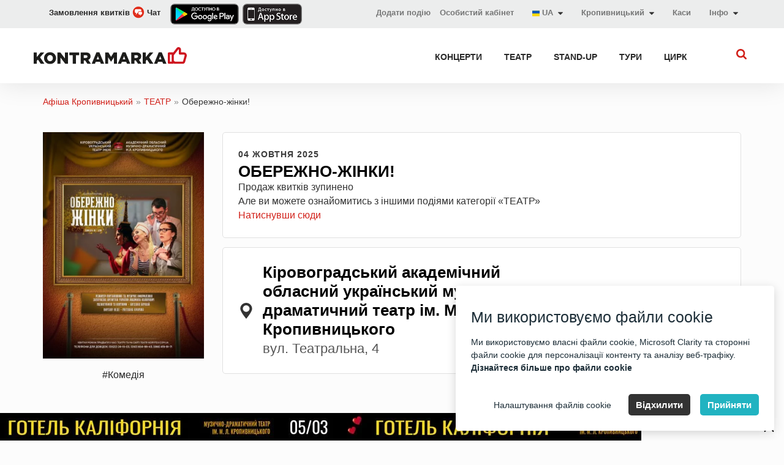

--- FILE ---
content_type: text/html; charset=UTF-8
request_url: https://kr.kontramarka.ua/uk/obereznozinki-andrij-kurejcik-52901.html
body_size: 18311
content:

<!DOCTYPE html>
<html lang="uk">
<head>

<meta http-equiv="content-type" content="text/html; charset=utf-8" />
<meta http-equiv="X-UA-Compatible" content="IE=edge"/>
<meta name="viewport" content="width=device-width, initial-scale=1 user-scalable=no">


<title>Обережно-жінки! у Кропивницькому ᐉ купити квиток в театр 04 жовтня 2025 ᐉ Kontramarka.ua</title><meta property="og:title" content="Обережно-жінки!, Кропивницький" />
<meta property="og:description" content="Kontramarka.ua ⏩ купити квиток в театр ✅ Обережно-жінки! ☝ 04 жовтня 2025 Кіровоградський академічний обласний український музично-драматичний театр ім. М. Л. Кропивницького в Кропивницькому" />
<meta property="og:type" content="show" />
<meta property="og:url" content="https://kr.kontramarka.ua/uk/event/obereznozinki-andrij-kurejcik-52901-251567.html" />
<meta property="og:image" content="https://d2q8nf5aywi2aj.cloudfront.net/uploads/resize/shows/logo/630x891_1709293023.webp" />
<meta property="og:image:url" content="https://d2q8nf5aywi2aj.cloudfront.net/uploads/resize/shows/logo/630x891_1709293023.webp" />
<meta property="og:image:width" content="1200" />
<meta property="og:image:height" content="630" />
<meta property="og:site_name" content="kr.kontramarka.ua" />
<meta name="meta" http-equiv="Content-Security-Policy" content="script-src &#039;self&#039; &#039;unsafe-inline&#039; https://cdn.jsdelivr.net https://ajax.googleapis.com https://fonts.googleapis.com https://*.googletagmanager.com https://www.googletagmanager.com https://www.googleadservices.com https://googleads.g.doubleclick.net https://www.google.com https://www.google.co.uk https://www.google.de https://fonts.gstatic.com https://cdn.gravitec.net https://id.gravitec.net https://www.google-analytics.com www.facebook.net www.facebook.com connect.facebook.net connect.facebook.com https://*.esputnik.com https://www.clarity.ms https://scripts.clarity.ms https://c.bing.com https://*.clarity.ms https://cdn.bitrix24.eu https://mticket.bitrix24.eu https://static.cloudflareinsights.com https://analytics.tiktok.com http://kontramarka.search.loc https://search.mticket.com.ua https://mticketcrm.com &#039;unsafe-eval&#039;" />
<meta name="meta" http-equiv="Content-Security-Policy" content="style-src &#039;self&#039; &#039;unsafe-inline&#039; https://fonts.googleapis.com https://cdn.bitrix24.eu https://mticket.bitrix24.eu https://fonts.gstatic.com http://kontramarka.search.loc https://search.mticket.com.ua https://mticketcrm.com" />
<meta name="meta" http-equiv="Content-Security-Policy" content="img-src &#039;self&#039; data:  https://d2q8nf5aywi2aj.cloudfront.net/ https://*.google-analytics.com https://*.analytics.google.com https://*.googletagmanager.com https://www.googletagmanager.com https://*.g.doubleclick.net https://*.google.com https://googleads.g.doubleclick.net https://www.google.com https://google.com https://www.google.co.uk https://www.google.de https://*.esputnik.com www.facebook.net www.facebook.com connect.facebook.net connect.facebook.com https://www.clarity.ms https://scripts.clarity.ms https://c.bing.com https://*.clarity.ms https://cdn.bitrix24.eu https://analytics.tiktok.com http://kontramarka.search.loc https://search.mticket.com.ua https://mticket.bitrix24.eu https://cdn.gravitec.net https://img.youtube.com https://mticketcrm.com" />
<meta name="meta" http-equiv="Content-Security-Policy" content="connect-src &#039;self&#039; https://cdn.jsdelivr.net https://*.clarity.ms https://*.esputnik.com https://cdn.bitrix24.eu https://mticket.bitrix24.eu https://*.google-analytics.com https://*.analytics.google.com https://*.googletagmanager.com https://www.googletagmanager.com https://*.g.doubleclick.net https://*.google.com https://www.google.co.uk https://www.google.de https://cdn.gravitec.net https://id.gravitec.net www.facebook.net www.facebook.com connect.facebook.net connect.facebook.com https://*.conversionsapigateway.com https://*.run.app https://analytics.tiktok.com http://kontramarka.search.loc https://search.mticket.com.ua https://mticketcrm.com https://search.mticket.com.ua:9191" />
<meta name="meta" http-equiv="Content-Security-Policy" content="font-src &#039;self&#039; https://fonts.gstatic.com https://cdn.gravitec.net" />
<meta name="meta" http-equiv="Content-Security-Policy" content="object-src &#039;self&#039;" />
<meta name="meta" http-equiv="Content-Security-Policy" content="media-src &#039;self&#039;" />
<meta name="meta" http-equiv="Content-Security-Policy" content="form-action &#039;self&#039; https://www.facebook.com" />
<meta name="meta" http-equiv="Content-Security-Policy" content="frame-src &#039;self&#039; www.facebook.net www.facebook.com connect.facebook.net connect.facebook.com https://*.google-analytics.com https://*.analytics.google.com https://*.googletagmanager.com https://www.googletagmanager.com https://*.g.doubleclick.net https://*.google.com https://www.google.co.uk https://www.google.de https://cdn.gravitec.net https://id.gravitec.net https://*.esputnik.com https://www.clarity.ms https://scripts.clarity.ms https://c.bing.com https://*.clarity.ms https://cdn.bitrix24.eu https://analytics.tiktok.com http://kontramarka.search.loc https://search.mticket.com.ua https://open.spotify.com" />
<meta name="meta" http-equiv="Content-Security-Policy" content="child-src &#039;self&#039; https://www.googletagmanager.com https://www.google.de https://cdn.gravitec.net https://id.gravitec.net https://www.clarity.ms https://scripts.clarity.ms https://c.bing.com https://*.clarity.ms http://kontramarka.search.loc https://open.spotify.com https://www.facebook.com/" />
<link rel="alternate" href="android-app://com.kontramarka.app/kontramarka/app/show/obereznozinki-andrij-kurejcik-52901.html" />
<link rel="canonical" href="https://kr.kontramarka.ua/uk/obereznozinki-andrij-kurejcik-52901.html" />
<link as="image" rel="preload" href="https://d2q8nf5aywi2aj.cloudfront.net/uploads/resize/shows/logo/630x891_1709293023.webp" media="(min-width: 768px)" />
<link as="image" rel="preload" href="https://d2q8nf5aywi2aj.cloudfront.net/uploads/resize/shows/logo/630x891_1709293023.webp" media="(max-width: 767px)" />
<link hreflang="uk" rel="alternate" href="https://kr.kontramarka.uauk/uk" />
<link hreflang="ru" rel="alternate" href="https://kr.kontramarka.uauk/ru" />
<link hreflang="en" rel="alternate" href="https://kr.kontramarka.uauk/en" />
<link rel="stylesheet" type="text/css" href="/themes/kontramarka_2017/css/main.css?v=2025-11-11-v2" />
<link rel="stylesheet" type="text/css" href="/themes/kontramarka_2017/css/custom.css?v=2025-11-11-v2" />
<script type="text/javascript" src="/assets/b6253c18/jquery.min.js"></script>
<script type="text/javascript" src="/assets/b6253c18/jquery.cookie.js"></script>
<script type="text/javascript" src="/themes/kontramarka_2017/js/bundle.js?v=2025-11-11-v2"></script>


<meta name="keywords" content=""/>
<meta name="description" content="Kontramarka.ua ⏩ купити квиток в театр ✅ Обережно-жінки! ☝ 04 жовтня 2025 Кіровоградський академічний обласний український музично-драматичний театр ім. М. Л. Кропивницького в Кропивницькому"/>



        <script>
            // Google Tag Manager
            window.dataLayer = window.dataLayer || [];
            function gtag() { dataLayer.push(arguments); }

            (function(w, d, s, l, i) {
                w[l] = w[l] || [];
                w[l].push({ 'gtm.start': new Date().getTime(), event: 'gtm.js' });

                var f = d.getElementsByTagName(s)[0],
                    j = d.createElement(s),
                    dl = l !== 'dataLayer' ? '&l=' + l : '';

                j.async = true;
                j.src = 'https://www.googletagmanager.com/gtm.js?id=' + i + dl;
                f.parentNode.insertBefore(j, f);
            })(window, document, 'script', 'dataLayer', 'GTM-MRGFXJ');

            // Функція для обробки згоди користувачів (cookies)
            function setCookiesConsentMode(consentMode, event = 'default') {
                let consentModeStates = {
                    ad_storage: consentMode.includes('adConsentGranted') ? 'granted' : 'denied',
                    ad_user_data: consentMode.includes('adUserDataGranted') ? 'granted' : 'denied',
                    ad_personalization: consentMode.includes('adPersonalizationGranted') ? 'granted' : 'denied',
                    analytics_storage: consentMode.includes('analyticsConsentGranted') ? 'granted' : 'denied',
                    functionality_storage: consentMode.includes('functionalityConsentGranted') ? 'granted' : 'denied',
                    personalization_storage: consentMode.includes('personalizationConsentGranted') ? 'granted' : 'denied',
                    security_storage: consentMode.includes('securityConsentGranted') ? 'granted' : 'denied',
                };
                if (window.gtag) {
                    gtag('consent', event, consentModeStates);
                }
            }

            // Функція для Microsoft Clarity
            function setClarityConsent(consentMode) {
                if (typeof window.clarity !== 'undefined') {
                    if (consentMode.includes('microsoftClarityGranted')) {
                        clarity('consent');
                    } else {
                        clarity('consent', false);
                    }
                }
            }
        </script>

    
        <script>
            // --- Прапор, щоб не дублювати піксель
            let fbPixelLoaded = false;
            
            function initFacebookPixel() {
                if (fbPixelLoaded) return;
                
                if (typeof cc !== 'undefined' && cc.acceptedCategories) {
                        const hasConsent = cc.acceptedCategories.includes('adConsentGranted') ||
                            cc.acceptedCategories.includes('analyticsConsentGranted');
                        if (!hasConsent) {
                            console.warn('Facebook Pixel не завантажено: немає згоди.');
                            return;
                        }
                   }
        
                if (typeof cc !== 'undefined' && cc.acceptedCategories) {
                    const hasConsent = cc.acceptedCategories.includes('adConsentGranted') ||
                        cc.acceptedCategories.includes('analyticsConsentGranted');
                    if (!hasConsent) {
                        console.warn('Facebook Pixel не завантажено: немає згоди.');
                        return;
                    }
                }
        
                !function(f,b,e,v,n,t,s) {
                    if (f.fbq) return;
                    n = f.fbq = function() {
                        n.callMethod ? n.callMethod.apply(n, arguments) : n.queue.push(arguments);
                    };
                    if (!f._fbq) f._fbq = n;
                    n.push = n;
                    n.loaded = !0;
                    n.version = '2.0';
                    n.queue = [];
                    t = b.createElement(e);
                    t.async = !0;
                    t.src = v;
                    s = b.getElementsByTagName(e)[0];
                    s.parentNode.insertBefore(t, s);
                }(window, document, 'script', 'https://connect.facebook.net/en_US/fbevents.js');
        
                fbq('init', 635619701841020); 
                
                fbq('track', 'PageView');
                fbPixelLoaded = true;
                console.info('Facebook Pixel завантажено');
            }
        </script>
        
        <noscript>
            <img height='1' width='1' style='display:none'
                                  src='https://www.facebook.com/tr?id=635619701841020&ev=PageView&noscript=1' />
        </noscript>
        
        <script>
            // --- Прапор, щоб не дублювати піксель
            let tiktokPixelLoaded = false;
            
            function initTikTokPixel() {
                
                if (tiktokPixelLoaded) return;
                
                if (typeof cc !== 'undefined' && cc.acceptedCategories) {
                        const hasConsent = cc.acceptedCategories.includes('adConsentGranted') ||
                            cc.acceptedCategories.includes('analyticsConsentGranted');
                        if (!hasConsent) {
                            console.warn('TikTok Pixel не завантажено: немає згоди.');
                            return;
                        }
                   }
        
                    // TiktokAnalytics
                    !function (w, d, t) {
                        w.TiktokAnalyticsObject = t;
                        var ttq = w[t] = w[t] || [];
                        ttq.methods = ['page', 'track', 'identify', 'instances', 'debug', 'on', 'off', 'once', 'ready', 'alias', 'group', 'enableCookie', 'disableCookie'], ttq.setAndDefer = function (t, e) {
                            t[e] = function () {
                                t.push([e].concat(Array.prototype.slice.call(arguments, 0)))
                            }
                        };
                        for (var i = 0; i < ttq.methods.length; i++) ttq.setAndDefer(ttq, ttq.methods[i]);
                        ttq.instance = function (t) {
                            for (var e = ttq._i[t] || [], n = 0; n < ttq.methods.length; n++) ttq.setAndDefer(e, ttq.methods[n]);
                            return e
                        }, ttq.load = function (e, n) {
                            var i = 'https://analytics.tiktok.com/i18n/pixel/events.js';
                            ttq._i = ttq._i || {}, ttq._i[e] = [], ttq._i[e]._u = i, ttq._t = ttq._t || {}, ttq._t[e] = +new Date, ttq._o = ttq._o || {}, ttq._o[e] = n || {};
                            var o = document.createElement('script');
                            o.type = 'text/javascript', o.async = !0, o.src = i + '?sdkid=' + e + '&lib=' + t;
                            var a = document.getElementsByTagName('script')[0];
                            a.parentNode.insertBefore(o, a)
                        };
                
                    ttq.load('CCQPCORC77U87GSMB890'); ttq.page(); 
                    
                    }(window, document, 'ttq');
                
                tiktokPixelLoaded = true;
                console.info('TikTok Pixel завантажено');
            }
        </script>
        
<!-- Meta Pixel Code -->
    <script>
        window.addEventListener('DOMContentLoaded', function() {
            setTimeout(function () {

                if (typeof cc !== 'undefined') {
                    cc.on("accept", function () { initFacebookPixel();initTikTokPixel(); } );
                    cc.on("change", function () { initFacebookPixel();initTikTokPixel(); } );
                }
                initFacebookPixel();initTikTokPixel();;
            }, 1000);
        });
    </script>




<link rel="alternate" href="https://kontramarka.ua/uk" hreflang="x-default"/>




<!-- [if lt IE 9] script window.open("https://browser-update.org/update.html?force_outdated=true", "_self");-->
<!-- [endif]-->
<!-- HTML5 Shim and Respond.js IE8 support of HTML5 elements and media queries -->
<!-- WARNING: Respond.js doesn't work if you view the page via file:// -->
<!--[if lt IE 9]>
<script src="https://oss.maxcdn.com/libs/html5shiv/3.7.0/html5shiv.js"></script>
<script src="https://oss.maxcdn.com/libs/respond.js/1.4.2/respond.min.js"></script>
<![endif]-->

<link rel="apple-touch-icon" href="/like-k-ka.svg">
<!--<link rel="apple-touch-icon" sizes="57x57" href="/like-k-ka.svg">-->
<!--<link rel="apple-touch-icon" sizes="60x60" href="/like-k-ka.svg">-->
<!--<link rel="apple-touch-icon" sizes="72x72" href="/like-k-ka.svg">-->
<!--<link rel="apple-touch-icon" sizes="76x76" href="/like-k-ka.svg">-->
<!--<link rel="apple-touch-icon" sizes="114x114" href="/like-k-ka.svg">-->
<!--<link rel="apple-touch-icon" sizes="120x120" href="/like-k-ka.svg">-->
<!--<link rel="apple-touch-icon" sizes="144x144" href="/like-k-ka.svg">-->
<!--<link rel="apple-touch-icon" sizes="152x152" href="/like-k-ka.svg">-->
<!--<link rel="apple-touch-icon" sizes="180x180" href="/like-k-ka.svg">-->
<link rel="icon" type="image/svg+xml" href="/like-k-ka.svg">
<!--<link rel="icon" type="image/png" sizes="192x192" href="/like-k-ka.svg">-->
<!--<link rel="icon" type="image/png" sizes="32x32" href="/like-k-ka.svg">-->
<!--<link rel="icon" type="image/png" sizes="96x96" href="/like-k-ka.svg">-->
<!--<link rel="icon" type="image/png" sizes="16x16" href="/like-k-ka.svg">-->
<link href="/like-k-ka.svg" rel="shortcut icon">
<link rel="manifest" href="/themes/kontramarka_2017/img/favicons/manifest.json">
<meta name="msapplication-config" content="/themes/kontramarka_2017/img/favicons/browserconfig.xml">

<script>
    var baseUrl = '/themes/kontramarka_2017/';
    var absoluteURL = 'https://kr.kontramarka.ua/uk';

    $(document).ready(function () {
        moment.locale("uk");

            });
    var contryCitySearchText = 'Пошук...';
</script>


<!-- Подключаем скрипт и css поисковика -->

    <!-- Новый поиск Elasticsearch -->
    <link rel="stylesheet" type="text/css" href="https://kr.kontramarka.ua/css/sf-search.css?v=2025-11-11-v2">
    <script type="text/javascript" src="https://kr.kontramarka.ua/js/sf-search.js?v=2025-11-11-v2"></script>
    <script>
        window.searchSiteUrl = 'https://search.mticket.com.ua:9191';
        window.searchSiteUri = '/api/uk/events/search';
        window.searchSiteCategorization = 'category';
        document.addEventListener("click", function(evt) {
            let flyoutEl = document.getElementsByClassName('sf-search-btn')[0],
                flyoutElF = document.getElementsByClassName('sf-wrapper')[0],
                targetEl = evt.target; // clicked element
            if (typeof flyoutElF === "undefined") return;
            do {
                if(targetEl == flyoutEl || targetEl == flyoutElF) {
                    // This is a click inside, does nothing, just return.
                    return;
                }
                // Go up the DOM
                targetEl = targetEl.parentNode;
            } while (targetEl);
            // This is a click outside.
            btnCloseListener();
        });
    </script>


<script src="https://cdn.gravitec.net/storage/752566d362211e0d352d2ef804cc1a1d/client.js" async></script>

<!--<script>-->
<!--    // TiktokAnalytics-->
<!--    !function (w, d, t) {-->
<!--        w.TiktokAnalyticsObject=t;var ttq=w[t]=w[t]||[];ttq.methods=["page","track","identify","instances","debug","on","off","once","ready","alias","group","enableCookie","disableCookie"],ttq.setAndDefer=function(t,e){t[e]=function(){t.push([e].concat(Array.prototype.slice.call(arguments,0)))}};for(var i=0;i<ttq.methods.length;i++)ttq.setAndDefer(ttq,ttq.methods[i]);ttq.instance=function(t){for(var e=ttq._i[t]||[],n=0;n<ttq.methods.length;n++)ttq.setAndDefer(e,ttq.methods[n]);return e},ttq.load=function(e,n){var i="https://analytics.tiktok.com/i18n/pixel/events.js";ttq._i=ttq._i||{},ttq._i[e]=[],ttq._i[e]._u=i,ttq._t=ttq._t||{},ttq._t[e]=+new Date,ttq._o=ttq._o||{},ttq._o[e]=n||{};var o=document.createElement("script");o.type="text/javascript",o.async=!0,o.src=i+"?sdkid="+e+"&lib="+t;var a=document.getElementsByTagName("script")[0];a.parentNode.insertBefore(o,a)};-->
<!---->
<!--        ttq.load('CCQPCORC77U87GSMB890');-->
<!--        ttq.page();-->
<!--    }(window, document, 'ttq');-->
<!--</script>-->
<!--<script>-->
<!--    // TiktokAnalytics-->
<!--    window.addEventListener('DOMContentLoaded', function() {-->
<!--        function initTikTokPixel() {-->
<!--            if (typeof cc !== 'undefined' && cc.acceptedCategories) {-->
<!--                const hasConsent = cc.acceptedCategories.includes('adConsentGranted') ||-->
<!--                    cc.acceptedCategories.includes('analyticsConsentGranted');-->
<!---->
<!--                if (!hasConsent) {-->
<!--                    console.warn('TikTok Pixel не завантажено: користувач не дав згоду.');-->
<!--                    return;-->
<!--                }-->
<!--            }-->
<!---->
<!--            // Завантажуємо TikTok Pixel-->
<!--            !function (w, d, t) {-->
<!--                w.TiktokAnalyticsObject = t;-->
<!--                var ttq = w[t] = w[t] || [];-->
<!--                ttq.methods = ["page", "track", "identify", "instances", "debug", "on", "off", "once", "ready", "alias", "group", "enableCookie", "disableCookie"];-->
<!--                ttq.setAndDefer = function (t, e) {-->
<!--                    t[e] = function () {-->
<!--                        t.push([e].concat(Array.prototype.slice.call(arguments, 0)));-->
<!--                    }-->
<!--                };-->
<!--                for (var i = 0; i < ttq.methods.length; i++) ttq.setAndDefer(ttq, ttq.methods[i]);-->
<!--                ttq.instance = function (t) {-->
<!--                    for (var e = ttq._i[t] || [], n = 0; n < ttq.methods.length; n++) ttq.setAndDefer(e, ttq.methods[n]);-->
<!--                    return e;-->
<!--                };-->
<!--                ttq.load = function (e, n) {-->
<!--                    var i = "https://analytics.tiktok.com/i18n/pixel/events.js";-->
<!--                    ttq._i = ttq._i || {}, ttq._i[e] = [], ttq._i[e]._u = i, ttq._t = ttq._t || {}, ttq._t[e] = +new Date, ttq._o = ttq._o || {}, ttq._o[e] = n || {};-->
<!--                    var o = document.createElement("script");-->
<!--                    o.type = "text/javascript", o.async = !0, o.src = i + "?sdkid=" + e + "&lib=" + t;-->
<!--                    var a = document.getElementsByTagName("script")[0];-->
<!--                    a.parentNode.insertBefore(o, a);-->
<!--                };-->
<!---->
<!--                ttq.load('CCQPCORC77U87GSMB890');-->
<!--                ttq.page();-->
<!--            }(window, document, 'ttq');-->
<!--        }-->
<!---->
<!--        // Викликаємо після прийняття згоди-->
<!--        if (typeof cc !== 'undefined') {-->
<!--            cc.on("accept", initTikTokPixel);-->
<!--            cc.on("change", initTikTokPixel);-->
<!--        }-->
<!---->
<!--        // Якщо згода вже є, запускаємо відразу-->
<!--        setTimeout(initTikTokPixel, 1000);-->
<!--    });-->
<!--</script>--></head>
<!--<style>-->
<!--    span.btn:hover:before {-->
<!--        background-color: initial !important;-->
<!--    }-->
<!--</style>-->
<body class="">

<!-- Google Tag Manager (noscript) -->
<noscript><iframe src="https://www.googletagmanager.com/ns.html?id=GTM-MRGFXJ" height="0" width="0" style="display:none;visibility:hidden"></iframe></noscript>
<!-- End Google Tag Manager (noscript) -->

<link rel="stylesheet" type="text/css" href="/css/cookie-consent-master/cookie-consent.css">
<script>
    window.isDebug = 0;
</script>
<script src="/js/cookie-consent-master/cookie-consent.js"></script>
<script>

    // Ініціалізуємо попап згоди
    let cc;
    window.addEventListener('DOMContentLoaded', function() {
        cc = new CookieConsent({"title":"\u041c\u0438 \u0432\u0438\u043a\u043e\u0440\u0438\u0441\u0442\u043e\u0432\u0443\u0454\u043c\u043e \u0444\u0430\u0439\u043b\u0438 cookie","description":"\u041c\u0438 \u0432\u0438\u043a\u043e\u0440\u0438\u0441\u0442\u043e\u0432\u0443\u0454\u043c\u043e \u0432\u043b\u0430\u0441\u043d\u0456 \u0444\u0430\u0439\u043b\u0438 cookie, Microsoft Clarity \u0442\u0430 \u0441\u0442\u043e\u0440\u043e\u043d\u043d\u0456 \u0444\u0430\u0439\u043b\u0438 cookie \u0434\u043b\u044f \u043f\u0435\u0440\u0441\u043e\u043d\u0430\u043b\u0456\u0437\u0430\u0446\u0456\u0457 \u043a\u043e\u043d\u0442\u0435\u043d\u0442\u0443 \u0442\u0430 \u0430\u043d\u0430\u043b\u0456\u0437\u0443 \u0432\u0435\u0431-\u0442\u0440\u0430\u0444\u0456\u043a\u0443.<br><a target='_blank' href='\/uk\/pages\/public-offer'>\u0414\u0456\u0437\u043d\u0430\u0439\u0442\u0435\u0441\u044f \u0431\u0456\u043b\u044c\u0448\u0435 \u043f\u0440\u043e \u0444\u0430\u0439\u043b\u0438 cookie<\/a>","buttons":{"acceptAll":"\u041f\u0440\u0438\u0439\u043d\u044f\u0442\u0438","acceptSelected":"\u041f\u0440\u0438\u0439\u043d\u044f\u0442\u0438 \u0444\u0430\u0439\u043b\u0438 cookie","reject":"\u0412\u0456\u0434\u0445\u0438\u043b\u0438\u0442\u0438","showSettings":"\u041d\u0430\u043b\u0430\u0448\u0442\u0443\u0432\u0430\u043d\u043d\u044f \u0444\u0430\u0439\u043b\u0456\u0432 cookie","hideSettings":"\u0421\u0445\u043e\u0432\u0430\u0442\u0438"},"cookie":{"name":"cookie_consent","domain":".kontramarka.ua","expiryDays":365,"secure":false,"sameSite":"Lax","inited":[],"updated":[]},"categories":{"adConsentGranted":{"label":"\u0417\u0431\u0435\u0440\u0456\u0433\u0430\u043d\u043d\u044f","description":"\u0414\u043e\u0437\u0432\u043e\u043b\u044f\u0454 \u0437\u0431\u0435\u0440\u0456\u0433\u0430\u043d\u043d\u044f (\u043d\u0430\u043f\u0440\u0438\u043a\u043b\u0430\u0434, \u0444\u0430\u0439\u043b\u0438 cookie), \u043f\u043e\u0432\u2019\u044f\u0437\u0430\u043d\u0435 \u0437 \u0440\u0435\u043a\u043b\u0430\u043c\u043e\u044e.","checked":true,"mandatory":true},"adUserDataGranted":{"label":"\u0414\u0430\u043d\u0456 \u043a\u043e\u0440\u0438\u0441\u0442\u0443\u0432\u0430\u0447\u0430","description":"\u0412\u0441\u0442\u0430\u043d\u043e\u0432\u043b\u044e\u0454 \u0437\u0433\u043e\u0434\u0443 \u043d\u0430 \u043d\u0430\u0434\u0441\u0438\u043b\u0430\u043d\u043d\u044f \u0434\u0430\u043d\u0438\u0445 \u043a\u043e\u0440\u0438\u0441\u0442\u0443\u0432\u0430\u0447\u0430 \u0432 Google \u0434\u043b\u044f \u0440\u0435\u043a\u043b\u0430\u043c\u043d\u0438\u0445 \u0446\u0456\u043b\u0435\u0439.","checked":true},"adPersonalizationGranted":{"label":"\u041f\u0435\u0440\u0441\u043e\u043d\u0430\u043b\u0456\u0437\u043e\u0432\u0430\u043d\u0430 \u0440\u0435\u043a\u043b\u0430\u043c\u0430","description":"\u0412\u0441\u0442\u0430\u043d\u043e\u0432\u043b\u044e\u0454 \u0437\u0433\u043e\u0434\u0443 \u043d\u0430 \u043f\u0435\u0440\u0441\u043e\u043d\u0430\u043b\u0456\u0437\u043e\u0432\u0430\u043d\u0443 \u0440\u0435\u043a\u043b\u0430\u043c\u0443.","checked":true},"analyticsConsentGranted":{"label":"\u0410\u043d\u0430\u043b\u0456\u0442\u0438\u043a\u0430","description":"\u0414\u043e\u0437\u0432\u043e\u043b\u044f\u0454 \u0437\u0431\u0435\u0440\u0456\u0433\u0430\u043d\u043d\u044f (\u043d\u0430\u043f\u0440\u0438\u043a\u043b\u0430\u0434, \u0444\u0430\u0439\u043b\u0438 cookie), \u043f\u043e\u0432\u2019\u044f\u0437\u0430\u043d\u0435 \u0437 \u0430\u043d\u0430\u043b\u0456\u0442\u0438\u043a\u043e\u044e, \u043d\u0430\u043f\u0440\u0438\u043a\u043b\u0430\u0434, \u0442\u0440\u0438\u0432\u0430\u043b\u0456\u0441\u0442\u044c \u0432\u0456\u0434\u0432\u0456\u0434\u0443\u0432\u0430\u043d\u043d\u044f.","checked":true},"functionalityConsentGranted":{"label":"\u0424\u0443\u043d\u043a\u0446\u0456\u043e\u043d\u0430\u043b\u044c\u043d\u0456\u0441\u0442\u044c","description":"\u0414\u043e\u0437\u0432\u043e\u043b\u044f\u0454 \u0437\u0431\u0435\u0440\u0456\u0433\u0430\u043d\u043d\u044f, \u044f\u043a\u0435 \u043f\u0456\u0434\u0442\u0440\u0438\u043c\u0443\u0454 \u0444\u0443\u043d\u043a\u0446\u0456\u043e\u043d\u0430\u043b\u044c\u043d\u0456\u0441\u0442\u044c \u0432\u0435\u0431\u0441\u0430\u0439\u0442\u0443 \u0430\u0431\u043e \u0434\u043e\u0434\u0430\u0442\u043a\u0430, \u043d\u0430\u043f\u0440\u0438\u043a\u043b\u0430\u0434, \u043c\u043e\u0432\u043d\u0456 \u043d\u0430\u043b\u0430\u0448\u0442\u0443\u0432\u0430\u043d\u043d\u044f.","checked":true},"personalizationConsentGranted":{"label":"\u041f\u0435\u0440\u0441\u043e\u043d\u0430\u043b\u0456\u0437\u0430\u0446\u0456\u044f","description":"\u0412\u0441\u0442\u0430\u043d\u043e\u0432\u043b\u044e\u0454 \u0437\u0433\u043e\u0434\u0443 \u043d\u0430 \u043f\u0435\u0440\u0441\u043e\u043d\u0430\u043b\u0456\u0437\u043e\u0432\u0430\u043d\u0443 \u0440\u0435\u043a\u043b\u0430\u043c\u0443.","checked":true},"securityConsentGranted":{"label":"\u0411\u0435\u0437\u043f\u0435\u043a\u0430","description":"\u0414\u043e\u0437\u0432\u043e\u043b\u044f\u0454 \u0437\u0431\u0435\u0440\u0456\u0433\u0430\u043d\u043d\u044f, \u043f\u043e\u0432\u2019\u044f\u0437\u0430\u043d\u0435 \u0456\u0437 \u0431\u0435\u0437\u043f\u0435\u043a\u043e\u044e, \u043d\u0430\u043f\u0440\u0438\u043a\u043b\u0430\u0434, \u0444\u0443\u043d\u043a\u0446\u0456\u0454\u044e \u0430\u0432\u0442\u0435\u043d\u0442\u0438\u0444\u0456\u043a\u0430\u0446\u0456\u0457, \u0437\u0430\u043f\u043e\u0431\u0456\u0433\u0430\u043d\u043d\u044f\u043c \u0448\u0430\u0445\u0440\u0430\u0439\u0441\u0442\u0432\u0443 \u0442\u0430 \u0456\u043d\u0448\u0438\u043c\u0438 \u0437\u0430\u0441\u043e\u0431\u0430\u043c\u0438 \u0437\u0430\u0445\u0438\u0441\u0442\u0443 \u043a\u043e\u0440\u0438\u0441\u0442\u0443\u0432\u0430\u0447\u0456\u0432.","checked":true},"microsoftClarityGranted":{"label":"Microsoft Clarity","description":"\u042f \u043f\u043e\u0433\u043e\u0434\u0436\u0443\u044e\u0441\u044f \u043d\u0430 \u0432\u0438\u043a\u043e\u0440\u0438\u0441\u0442\u0430\u043d\u043d\u044f \u0444\u0430\u0439\u043b\u0456\u0432 cookie \u0434\u043b\u044f Microsoft Clarity.","checked":true}}});

        function handleConsentUpdate(event = 'default') {
            if (cc) {
                setCookiesConsentMode(cc.acceptedCategories, event);
                setClarityConsent(cc.acceptedCategories);
            }
        }

        // Передаємо дефолтні значення при старті
        handleConsentUpdate();

        // Події для оновлення згоди
        cc.on("accept", () => handleConsentUpdate('update'));
        cc.on("reject", () => handleConsentUpdate('update'));
        cc.on("change", () => handleConsentUpdate('update'));

        // Виконуємо оновлення, якщо потрібно
        if (cc.need_update()) {
            handleConsentUpdate('update');
        }

        // Викликаємо GA після згоди
        setTimeout(function() {
            if (cc.need_update()) {
                handleConsentUpdate('update');
            }
        }, 2000);
    });

    // Налаштовуємо Google Analytics
    function initGA() {
        if (typeof gtag === 'function') {
            gtag('js', new Date());
            ['G-XW31VBQDS7', 'G-SRRFQ3WM8R'].forEach(id => {
                gtag('config', id, {
                    'linker': {
                        'domains': ['widget.kontramarka.ua'],
                        'decorate_forms': true,
                        'accept_incoming': true
                    }
                });
            });
        }
    }

    // Ініціалізуємо GA після завантаження сторінки
    window.addEventListener('load', function() {
        setTimeout(initGA, 3000);
    });
</script>

<div class="preloader">
    <div class="lds-spinner"><div></div><div></div><div></div><div></div><div></div><div></div><div></div><div></div><div></div><div></div><div></div><div></div></div>
</div>


<div class="mobile-menu">
    <button class="mobile-menu__close"></button>

    <div class="mobile-menu__tabs">
        <a href="#mmtab-1" class="mobile-menu__tab active">Категорії</a>
        <a href="#mmtab-2" class="mobile-menu__tab">Інформація</a>
        <hr class="mobile-menu__hr">

        <ul id="mmtab-1" class="mobile-menu__nav" style="display: block;">
                            
                
                <li class="mobile-menu__item">                <a href="/uk/concert">КОНЦЕРТИ</a>                </li>
                                            
                
                <li class="mobile-menu__item">                <a href="/uk/theatre">ТЕАТР</a>                </li>
                                            
                
                <li class="mobile-menu__item">                <a href="/uk/standUp">STAND-UP</a>                </li>
                                            
                
                <li class="mobile-menu__item">                <a href="/uk/tour">ТУРИ</a>                </li>
                                            
                
                <li class="mobile-menu__item">                <a href="/uk/circus">ЦИРК</a>                </li>
                                    </ul>

        <ul id="mmtab-2" class="mobile-menu__nav">
            <li class="mobile-menu__item">                <a href="/uk/addEvent">Додати подію</a>            </li>
                            <li class="mobile-menu__item">                    <a rel="nofollow" href="/uk/pages/cash-desks">Наші каси</a>                </li>                            <li class="mobile-menu__item">                    <a rel="nofollow" href="/uk/pages/public-offer">Публічний договір (оферта)</a>                </li>                            <li class="mobile-menu__item">                    <a rel="nofollow" href="/uk/pages/howto-buy-a-ticket">Як купити квиток</a>                </li>                            <li class="mobile-menu__item">                    <a rel="nofollow" href="/uk/pages/app">Додаток</a>                </li>            
            <li class="mobile-menu__item">            <a target="_blank" href="https://widget.kontramarka.ua/uk/widget11site19/user/orders">Особистий кабінет</a>            </li>        </ul>
    </div>
</div>

<header class="header">
    
    <div class="header_top">
        <div class="_wrap">
            <div class="h-link h-link--phone">
                <a href="javascript:showBitrixChat()">
                    Замовлення квитків                    <img style="padding-bottom: 3px" src="/themes/kontramarka_2017/img/chat.png" alt="chat">
                    Чат                </a>
            </div>

            <div class="header__buttons">
                <a rel="nofollow" rel="nofollow" class="android-link" href="https://play.google.com/store/apps/details?id=com.kontramarka.app&amp;rdid=com.kontramarka.app" target="_blank">
                    <img src="/themes/kontramarka_2017/img/banner-android-link.png" alt="Приложение Android">
                </a>
                <a rel="nofollow" rel="nofollow" class="android-link" href="https://apps.apple.com/ua/app/контрамарка/id1569152422" target="_blank">
                    <img src="/themes/kontramarka_2017/img/banner-ios-link.png" alt="App Store">
                </a>
            </div>

            <div class="h-link h-link--profile d-none">
                <a rel="nofollow" target="_blank" class="h-link__text" href="https://widget.kontramarka.ua/uk/widget11site19/user/login">
                    <svg class="svgicon svg-profile">
                        <use xlink:href="/themes/kontramarka_2017/img/sprite.svg#profile"></use>
                    </svg>
                    Вхід                </a>
            </div>

            <div class="h-link">
                <div class="h-link__text">
                    Інфо
                    <svg class="svgicon caret-down">
                        <use xlink:href="/themes/kontramarka_2017/img/sprite.svg#caret-down"></use>
                    </svg>
                </div>

                <ul class="h-link__drop" style="z-index: 101">
                    <li class="h-link__sublink">
                        <a rel="nofollow"
                           href="/uk/pages/public-offer">Публічний договір (оферта)</a>
                    </li>

                    <li class="h-link__sublink d-none">
                        <a rel="nofollow" target=“_blank”
                           href="https://bitrix24public.com/mticket.bitrix24.ua/form/5_povernennya_kvytkiv/5mrg4y/">Повернення квитків</a>
                    </li>

                    <li class="h-link__sublink">
                        <a rel="nofollow"
                           href="/uk/pages/howto-buy-a-ticket">Допомога</a>
                    </li>

<!--                    <li class="h-link__sublink">-->
<!--                        <a rel="nofollow" href="--><?//=LangHelper::getBlogUrl()?><!--" target="_blank">--><?//=Yii::t('app', 'Блог')?><!--</a>-->
<!--                    </li>-->

                    <li class="h-link__sublink">
                        <a rel="nofollow" href="/uk/pages/app">Додаток</a>
                    </li>

                    <li class="h-link__sublink">
                        <a rel="nofollow" href="https://widget.kontramarka.ua/uk/widget11site19/user/orders">Особистий кабінет</a>
                    </li>
                </ul>
            </div>

            <a rel="nofollow" href="/uk/pages/cash-desks" class="h-link">
                Каси            </a>

            
<div class="h-link list-block location-menu">
    <a href="#" class="location-menu__header">
        <span>Кропивницький</span>

        <svg class="svgicon caret-down">
            <use xlink:href="/themes/kontramarka_2017/img/sprite.svg#caret-down"></use>
        </svg>
    </a>
    <div class="dropdown-modal location-menu__modal">
        <div class="location-menu__modal-close">
            <svg viewBox="0 0 50 50">
                <path d="M37.304 11.282l1.414 1.414-26.022 26.02-1.414-1.413z"></path>
                <path d="M12.696 11.282l26.022 26.02-1.414 1.415-26.022-26.02z"></path>
            </svg>
        </div>
        <div class="location-menu__modal-inner">
            <p class="location-menu__input-header">Країна</p>
            <select id="country-select" class="location-menu__select location-menu__select-country" data-selected="Украина">
                                                            <option selected data-domain="" value="Украина">Україна</option>
                                                </select>
            <p class="location-menu__input-header">Місто</p>
            <select id="city-select" class="location-menu__select location-menu__select-city">
                
                                                            <option value="https://kontramarka.ua/uk" data-country="Украина">
                            Київ                        </option>
                                                                                <option value="https://lviv.kontramarka.ua/uk" data-country="Украина">
                            Львів                        </option>
                                                                                <option value="https://odesa.kontramarka.ua/uk" data-country="Украина">
                            Одеса                        </option>
                                                                                <option value="https://dnepr.kontramarka.ua/uk" data-country="Украина">
                            Дніпро                        </option>
                                                                                <option value="https://kharkov.kontramarka.ua/uk" data-country="Украина">
                            Харків                        </option>
                                                                                <option value="https://bashtanka.kontramarka.ua/uk" data-country="Украина">
                                                    </option>
                                                                                <option value="https://baryshivka.kontramarka.ua/uk" data-country="Украина">
                            Баришівка                        </option>
                                                                                <option value="https://berdychiv.kontramarka.ua/uk" data-country="Украина">
                            Бердичів                        </option>
                                                                                <option value="https://berezan.kontramarka.ua/uk" data-country="Украина">
                            Березань                        </option>
                                                                                <option value="https://berezne.kontramarka.ua/uk" data-country="Украина">
                            Березне                        </option>
                                                                                <option value="https://bilacerkva.kontramarka.ua/uk" data-country="Украина">
                            Біла Церква                        </option>
                                                                                <option value="https://bilhorod-dnistrovskyi.kontramarka.ua/uk" data-country="Украина">
                            Білгород-Дністровський                        </option>
                                                                                <option value="https://bobrynets.kontramarka.ua/uk" data-country="Украина">
                            Бобринець                        </option>
                                                                                <option value="https://bogorodchany.kontramarka.ua/uk" data-country="Украина">
                            Богородчани                        </option>
                                                                                <option value="https://bohuslav.kontramarka.ua/uk" data-country="Украина">
                            Богуслав                        </option>
                                                                                <option value="https://brovary.kontramarka.ua/uk" data-country="Украина">
                            Бровари                        </option>
                                                                                <option value="https://bukovel.kontramarka.ua/uk" data-country="Украина">
                            Буковель                        </option>
                                                                                <option value="https://bucha.kontramarka.ua/uk" data-country="Украина">
                            Буча                        </option>
                                                                                <option value="https://varash.kontramarka.ua/uk" data-country="Украина">
                            Вараш                        </option>
                                                                                <option value="https://vasilkiv.kontramarka.ua/uk" data-country="Украина">
                            Василькíв                        </option>
                                                                                <option value="https://verkhnedneprovsk.kontramarka.ua/uk" data-country="Украина">
                            Верхньодніпровськ                        </option>
                                                                                <option value="https://vyshhorod.kontramarka.ua/uk" data-country="Украина">
                            Вишгород                        </option>
                                                                                <option value="https://vilnohirsk.kontramarka.ua/uk" data-country="Украина">
                            Вільногірськ                        </option>
                                                                                <option value="https://vn.kontramarka.ua/uk" data-country="Украина">
                            Вінниця                        </option>
                                                                                <option value="https://voznesensk.kontramarka.ua/uk" data-country="Украина">
                            Вознесенськ                        </option>
                                                                                <option value="https://volodymyr-volynsky.kontramarka.ua/uk" data-country="Украина">
                            Володимир                        </option>
                                                                                <option value="https://hadyach.kontramarka.ua/uk" data-country="Украина">
                            Гадяч                        </option>
                                                                                <option value="https://gayvoron.kontramarka.ua/uk" data-country="Украина">
                            Гайворон                        </option>
                                                                                <option value="https://horodok.kontramarka.ua/uk" data-country="Украина">
                            Городок                        </option>
                                                                                <option value="https://dikanka.kontramarka.ua/uk" data-country="Украина">
                            Диканька                        </option>
                                                                                <option value="https://dobromyl.kontramarka.ua/uk" data-country="Украина">
                            Добромиль                        </option>
                                                                                <option value="https://dolinska.kontramarka.ua/uk" data-country="Украина">
                            Долинська                        </option>
                                                                                <option value="https://drohobych.kontramarka.ua/uk" data-country="Украина">
                            Дрогобич                        </option>
                                                                                <option value="https://zhyt.kontramarka.ua/uk" data-country="Украина">
                            Житомир                        </option>
                                                                                <option value="https://zhovti-vody.kontramarka.ua/uk" data-country="Украина">
                            Жовті Води                        </option>
                                                                                <option value="https://zp.kontramarka.ua/uk" data-country="Украина">
                            Запоріжжя                        </option>
                                                                                <option value="https://zvenyhorodka.kontramarka.ua/uk" data-country="Украина">
                            Звенигородка                        </option>
                                                                                <option value="https://nv.kontramarka.ua/uk" data-country="Украина">
                            Звягель                        </option>
                                                                                <option value="https://zinkiv.kontramarka.ua/uk" data-country="Украина">
                            Зіньків                        </option>
                                                                                <option value="https://zolochev.kontramarka.ua/uk" data-country="Украина">
                            Золочів                        </option>
                                                                                <option value="https://if.kontramarka.ua/uk" data-country="Украина">
                            Івано-Франківськ                        </option>
                                                                                <option value="https://irp.kontramarka.ua/uk" data-country="Украина">
                            Ірпінь                        </option>
                                                                                <option value="https://kalynivka.kontramarka.ua/uk" data-country="Украина">
                            Калинівка                        </option>
                                                                                <option value="https://kalush.kontramarka.ua/uk" data-country="Украина">
                            Калуш                        </option>
                                                                                <option value="https://kp.kontramarka.ua/uk" data-country="Украина">
                            Кам'янець-Подільський                        </option>
                                                                                <option value="https://kamyanka.kontramarka.ua/uk" data-country="Украина">
                            Кам'янка                        </option>
                                                                                <option value="https://kamianske.kontramarka.ua/uk" data-country="Украина">
                            Кам’янське                        </option>
                                                                                <option value="https://karlivka.kontramarka.ua/uk" data-country="Украина">
                            Карлівка                        </option>
                                                                                <option value="https://kitsman.kontramarka.ua/uk" data-country="Украина">
                            Кіцмань                        </option>
                                                                                <option value="https://kobelyaky.kontramarka.ua/uk" data-country="Украина">
                            Кобеляки                        </option>
                                                                                <option value="https://kovel.kontramarka.ua/uk" data-country="Украина">
                            Ковель                        </option>
                                                                                <option value="https://kolomya.kontramarka.ua/uk" data-country="Украина">
                            Коломия                        </option>
                                                                                <option value="https://korosten.kontramarka.ua/uk" data-country="Украина">
                            Коростень                        </option>
                                                                                <option value="https://korsun-shevchenkivskyi.kontramarka.ua/uk" data-country="Украина">
                            Корсунь-Шевченківський                        </option>
                                                                                <option value="https://kosiv.kontramarka.ua/uk" data-country="Украина">
                            Косів                        </option>
                                                                                <option value="https://kremenchug.kontramarka.ua/uk" data-country="Украина">
                            Кременчук                        </option>
                                                                                <option value="https://kriviyrig.kontramarka.ua/uk" data-country="Украина">
                            Кривий Ріг                        </option>
                                                                                <option selected value="https://kr.kontramarka.ua/uk" data-country="Украина">
                            Кропивницький                        </option>
                                                                                <option value="https://lokhvytsya.kontramarka.ua/uk" data-country="Украина">
                            Лохвиця                        </option>
                                                                                <option value="https://lubny.kontramarka.ua/uk" data-country="Украина">
                            Лубни                        </option>
                                                                                <option value="https://lutsk.kontramarka.ua/uk" data-country="Украина">
                            Луцьк                        </option>
                                                                                <option value="https://lyubashivka.kontramarka.ua/uk" data-country="Украина">
                            Любашівка                        </option>
                                                                                <option value="https://magdalinovka.kontramarka.ua/uk" data-country="Украина">
                            Магдалинівка                        </option>
                                                                                <option value="https://mk.kontramarka.ua/uk" data-country="Украина">
                            Макарів                        </option>
                                                                                <option value="https://malyn.kontramarka.ua/uk" data-country="Украина">
                            Малин                        </option>
                                                                                <option value="https://mankivka.kontramarka.ua/uk" data-country="Украина">
                            Маньківка                        </option>
                                                                                <option value="https://mykolaiv.kontramarka.ua/uk" data-country="Украина">
                            Миколаїв                        </option>
                                                                                <option value="https://mirgorod.kontramarka.ua/uk" data-country="Украина">
                            Миргород                        </option>
                                                                                <option value="https://myronivka.kontramarka.ua/uk" data-country="Украина">
                            Миронівка                        </option>
                                                                                <option value="https://mohyliv-podilskyi.kontramarka.ua/uk" data-country="Украина">
                            Могилів-Подільський                        </option>
                                                                                <option value="https://monastyryshche.kontramarka.ua/uk" data-country="Украина">
                            Монастирище                        </option>
                                                                                <option value="https://mukachevo.kontramarka.ua/uk" data-country="Украина">
                            Мукачево                        </option>
                                                                                <option value="https://netishin.kontramarka.ua/uk" data-country="Украина">
                            Нетішин                        </option>
                                                                                <option value="https://novyi-bug.kontramarka.ua/uk" data-country="Украина">
                            Новий Буг                        </option>
                                                                                <option value="https://novyy-rozdil.kontramarka.ua/uk" data-country="Украина">
                            Новий Розділ                        </option>
                                                                                <option value="https://novy-yarychiv.kontramarka.ua/uk" data-country="Украина">
                            Новий Яричів                        </option>
                                                                                <option value="https://novovolynsk.kontramarka.ua/uk" data-country="Украина">
                            Нововолинськ                        </option>
                                                                                <option value="https://obukhiv.kontramarka.ua/uk" data-country="Украина">
                            Обухів                        </option>
                                                                                <option value="https://olexandria.kontramarka.ua/uk" data-country="Украина">
                            Олександрія                        </option>
                                                                                <option value="https://orzhytsya.kontramarka.ua/uk" data-country="Украина">
                            Оржиця                        </option>
                                                                                <option value="https://pervomaisk.kontramarka.ua/uk" data-country="Украина">
                            Первомайськ                        </option>
                                                                                <option value="https://pereginskoye.kontramarka.ua/uk" data-country="Украина">
                            Перегінське                        </option>
                                                                                <option value="https://pereyaslav.kontramarka.ua/uk" data-country="Украина">
                            Переяслав                        </option>
                                                                                <option value="https://yuzhnoukrainsk.kontramarka.ua/uk" data-country="Украина">
                            Південноукраїнськ                        </option>
                                                                                <option value="https://polonne.kontramarka.ua/uk" data-country="Украина">
                            Полонне                        </option>
                                                                                <option value="https://pl.kontramarka.ua/uk" data-country="Украина">
                            Полтава                        </option>
                                                                                <option value="https://puliny.kontramarka.ua/uk" data-country="Украина">
                            Пулини                        </option>
                                                                                <option value="https://ratne.kontramarka.ua/uk" data-country="Украина">
                            Ратне                        </option>
                                                                                <option value="https://rakhiv.kontramarka.ua/uk" data-country="Украина">
                            Рахів                        </option>
                                                                                <option value="https://rv.kontramarka.ua/uk" data-country="Украина">
                            Рівне                        </option>
                                                                                <option value="https://rudky.kontramarka.ua/uk" data-country="Украина">
                            Рудки                        </option>
                                                                                <option value="https://samar.kontramarka.ua/uk" data-country="Украина">
                            Самар                        </option>
                                                                                <option value="https://sarny.kontramarka.ua/uk" data-country="Украина">
                            Сарни                        </option>
                                                                                <option value="https://svitlovodsk.kontramarka.ua/uk" data-country="Украина">
                            Світловодськ                        </option>
                                                                                <option value="https://smila.kontramarka.ua/uk" data-country="Украина">
                            Сміла                        </option>
                                                                                <option value="https://stavische.kontramarka.ua/uk" data-country="Украина">
                            Ставище                        </option>
                                                                                <option value="https://stary-sambir.kontramarka.ua/uk" data-country="Украина">
                            Старий Самбір                        </option>
                                                                                <option value="https://striy.kontramarka.ua/uk" data-country="Украина">
                            Стрий                        </option>
                                                                                <option value="https://sumy.kontramarka.ua/uk" data-country="Украина">
                            Суми                        </option>
                                                                                <option value="https://te.kontramarka.ua/uk" data-country="Украина">
                            Тернопіль                        </option>
                                                                                <option value="https://tysmenytsia.kontramarka.ua/uk" data-country="Украина">
                            Тисмениця                        </option>
                                                                                <option value="https://trostyanets.kontramarka.ua/uk" data-country="Украина">
                            Тростянець                        </option>
                                                                                <option value="https://truskavets.kontramarka.ua/uk" data-country="Украина">
                            Трускавець                        </option>
                                                                                <option value="https://tyachiv.kontramarka.ua/uk" data-country="Украина">
                            Тячів                        </option>
                                                                                <option value="https://uzhgorod.kontramarka.ua/uk" data-country="Украина">
                            Ужгород                        </option>
                                                                                <option value="https://ukrayinka.kontramarka.ua/uk" data-country="Украина">
                            Українка                        </option>
                                                                                <option value="https://fastiv.kontramarka.ua/uk" data-country="Украина">
                            Фастів                        </option>
                                                                                <option value="https://khm.kontramarka.ua/uk" data-country="Украина">
                            Хмельницький                        </option>
                                                                                <option value="https://khorol.kontramarka.ua/uk" data-country="Украина">
                            Хорол                        </option>
                                                                                <option value="https://ck.kontramarka.ua/uk" data-country="Украина">
                            Черкаси                        </option>
                                                                                <option value="https://chernovcy.kontramarka.ua/uk" data-country="Украина">
                            Чернівці                        </option>
                                                                                <option value="https://cg.kontramarka.ua/uk" data-country="Украина">
                            Чернігів                        </option>
                                                                                <option value="https://chornobay.kontramarka.ua/uk" data-country="Украина">
                            Чорнобай                        </option>
                                                                                <option value="https://shepetivka.kontramarka.ua/uk" data-country="Украина">
                            Шепетівка                        </option>
                                                                                <option value="https://shiryaevo.kontramarka.ua/uk" data-country="Украина">
                            Ширяєве                        </option>
                                                                                <option value="https://shpola.kontramarka.ua/uk" data-country="Украина">
                            Шпола                        </option>
                                                                                <option value="https://yagotyn.kontramarka.ua/uk" data-country="Украина">
                            Яготин                        </option>
                                                </select>

            <a rel="nofollow" href="#" class="btn location-menu__btn" id="change-location-btn">
                <span>Застосувати</span>
            </a>
        </div>
    </div>
</div>

            <div class="h-link h-link--lang">
                <div class="h-link__text">
                    <img src="/themes/kontramarka_2017/img/flags/flag-ua.svg" class="langicon" alt="ua"> UA
                    <svg class="svgicon caret-down">
                        <use xlink:href="/themes/kontramarka_2017/img/sprite.svg#caret-down"></use>
                    </svg>
                </div>

                <ul class="h-link__drop">
                                                                                                                    <li class="h-link__sublink">
                                <a rel="nofollow" class="" href="/en/obereznozinki-andrij-kurejcik-52901.html"><img src="/themes/kontramarka_2017/img/flags/flag-us.svg" class="langicon" alt="en"> EN</a>                            </li>
                                                            </ul>
            </div>

            <div class="h-link h-link--profile">
                <a rel="nofollow" target="_blank" class="h-link__text" href="https://widget.kontramarka.ua/uk/widget11site19/user/orders">
                    Особистий кабінет                </a>
            </div>

            <a rel="nofollow" target="_blank" class="add-event-header" href="/uk/addEvent">
                Додати подію            </a>

                    </div>
    </div>

    <div class="header_main">
        <div class="_wrap justify-content-end">
            <div class="h-link h-link--lang justify-self-start">
                <div class="h-link__text">
                    <img src="/themes/kontramarka_2017/img/flags/flag-ua.svg" class="langicon" alt="ua"> UA
                    <svg class="svgicon caret-down">
                        <use xlink:href="/themes/kontramarka_2017/img/sprite.svg#caret-down"></use>
                    </svg>
                </div>

                <ul class="h-link__drop">
                                                                                                                    <li class="h-link__sublink">
                                <a rel="nofollow" class="" href="/en/obereznozinki-andrij-kurejcik-52901.html"><img src="/themes/kontramarka_2017/img/flags/flag-us.svg" class="langicon" alt="en"> EN</a>                            </li>
                                                            </ul>
            </div>

                            <div class="logo d-none d-xl-block">
                    <a href="/uk">
                        <img src="/themes/kontramarka_2017/img/logo-k-ka-head.svg" alt="kontramarka.ua">
                    </a>
                </div>

                <div class="logo d-xl-none">
                    <a href="/uk">
                        <img src="/themes/kontramarka_2017/img/logok-ka-head-white.svg" alt="kontramarka.ua">
                    </a>
                </div>
                        <a href="#" class="m-city-select">
                <svg class="svgicon">
                    <use xlink:href="/themes/kontramarka_2017/img/sprite.svg#loca"></use>
                </svg>
            </a>

            <div class="header-menu">
    <ul class="header-nav">
                    <li>            <a href="/uk/concert">КОНЦЕРТИ</a>            </li>
            
                                <li>            <a href="/uk/theatre">ТЕАТР</a>            </li>
            
                                <li>            <a href="/uk/standUp">STAND-UP</a>            </li>
            
                                <li>            <a href="/uk/tour">ТУРИ</a>            </li>
            
                                <li>            <a href="/uk/circus">ЦИРК</a>            </li>
            
                    
        </ul>        </li>    </ul>

    <!-- Подключаем блок поисковика -->

    <!-- Новый поиск -->
    <div class="header-search">
        <button class="sf-search-btn">
            <svg class="svgicon">
                <use xlink:href="/themes/kontramarka_2017/img/sprite.svg#magnifying-glass"></use>
            </svg>
        </button>
    </div>


</div>

            
<div class="location-menu location-menu--mobile">
    <div class="dropdown-modal location-menu__modal">
        <div class="location-menu__modal-close">
            <svg viewBox="0 0 50 50">
                <path d="M37.304 11.282l1.414 1.414-26.022 26.02-1.414-1.413z"></path>
                <path d="M12.696 11.282l26.022 26.02-1.414 1.415-26.022-26.02z"></path>
            </svg>
        </div>
        <div class="location-menu__modal-inner">
            <p class="location-menu__input-header">Країна</p>
            <select id="country-select-mobile" class="location-menu__select location-menu__select-country" data-device="mobile">
                                                            <option selected value="Украина">Україна</option>
                                                </select>

            <p class="location-menu__input-header">Місто</p>
            <select id="city-select-mobile" class="location-menu__select location-menu__select-city">
                
                                                            <option value="https://kontramarka.ua/uk" data-country="Украина">
                            Київ                        </option>
                                                                                <option value="https://lviv.kontramarka.ua/uk" data-country="Украина">
                            Львів                        </option>
                                                                                <option value="https://odesa.kontramarka.ua/uk" data-country="Украина">
                            Одеса                        </option>
                                                                                <option value="https://dnepr.kontramarka.ua/uk" data-country="Украина">
                            Дніпро                        </option>
                                                                                <option value="https://kharkov.kontramarka.ua/uk" data-country="Украина">
                            Харків                        </option>
                                                                                <option value="https://bashtanka.kontramarka.ua/uk" data-country="Украина">
                                                    </option>
                                                                                <option value="https://baryshivka.kontramarka.ua/uk" data-country="Украина">
                            Баришівка                        </option>
                                                                                <option value="https://berdychiv.kontramarka.ua/uk" data-country="Украина">
                            Бердичів                        </option>
                                                                                <option value="https://berezan.kontramarka.ua/uk" data-country="Украина">
                            Березань                        </option>
                                                                                <option value="https://berezne.kontramarka.ua/uk" data-country="Украина">
                            Березне                        </option>
                                                                                <option value="https://bilacerkva.kontramarka.ua/uk" data-country="Украина">
                            Біла Церква                        </option>
                                                                                <option value="https://bilhorod-dnistrovskyi.kontramarka.ua/uk" data-country="Украина">
                            Білгород-Дністровський                        </option>
                                                                                <option value="https://bobrynets.kontramarka.ua/uk" data-country="Украина">
                            Бобринець                        </option>
                                                                                <option value="https://bogorodchany.kontramarka.ua/uk" data-country="Украина">
                            Богородчани                        </option>
                                                                                <option value="https://bohuslav.kontramarka.ua/uk" data-country="Украина">
                            Богуслав                        </option>
                                                                                <option value="https://brovary.kontramarka.ua/uk" data-country="Украина">
                            Бровари                        </option>
                                                                                <option value="https://bukovel.kontramarka.ua/uk" data-country="Украина">
                            Буковель                        </option>
                                                                                <option value="https://bucha.kontramarka.ua/uk" data-country="Украина">
                            Буча                        </option>
                                                                                <option value="https://varash.kontramarka.ua/uk" data-country="Украина">
                            Вараш                        </option>
                                                                                <option value="https://vasilkiv.kontramarka.ua/uk" data-country="Украина">
                            Василькíв                        </option>
                                                                                <option value="https://verkhnedneprovsk.kontramarka.ua/uk" data-country="Украина">
                            Верхньодніпровськ                        </option>
                                                                                <option value="https://vyshhorod.kontramarka.ua/uk" data-country="Украина">
                            Вишгород                        </option>
                                                                                <option value="https://vilnohirsk.kontramarka.ua/uk" data-country="Украина">
                            Вільногірськ                        </option>
                                                                                <option value="https://vn.kontramarka.ua/uk" data-country="Украина">
                            Вінниця                        </option>
                                                                                <option value="https://voznesensk.kontramarka.ua/uk" data-country="Украина">
                            Вознесенськ                        </option>
                                                                                <option value="https://volodymyr-volynsky.kontramarka.ua/uk" data-country="Украина">
                            Володимир                        </option>
                                                                                <option value="https://hadyach.kontramarka.ua/uk" data-country="Украина">
                            Гадяч                        </option>
                                                                                <option value="https://gayvoron.kontramarka.ua/uk" data-country="Украина">
                            Гайворон                        </option>
                                                                                <option value="https://horodok.kontramarka.ua/uk" data-country="Украина">
                            Городок                        </option>
                                                                                <option value="https://dikanka.kontramarka.ua/uk" data-country="Украина">
                            Диканька                        </option>
                                                                                <option value="https://dobromyl.kontramarka.ua/uk" data-country="Украина">
                            Добромиль                        </option>
                                                                                <option value="https://dolinska.kontramarka.ua/uk" data-country="Украина">
                            Долинська                        </option>
                                                                                <option value="https://drohobych.kontramarka.ua/uk" data-country="Украина">
                            Дрогобич                        </option>
                                                                                <option value="https://zhyt.kontramarka.ua/uk" data-country="Украина">
                            Житомир                        </option>
                                                                                <option value="https://zhovti-vody.kontramarka.ua/uk" data-country="Украина">
                            Жовті Води                        </option>
                                                                                <option value="https://zp.kontramarka.ua/uk" data-country="Украина">
                            Запоріжжя                        </option>
                                                                                <option value="https://zvenyhorodka.kontramarka.ua/uk" data-country="Украина">
                            Звенигородка                        </option>
                                                                                <option value="https://nv.kontramarka.ua/uk" data-country="Украина">
                            Звягель                        </option>
                                                                                <option value="https://zinkiv.kontramarka.ua/uk" data-country="Украина">
                            Зіньків                        </option>
                                                                                <option value="https://zolochev.kontramarka.ua/uk" data-country="Украина">
                            Золочів                        </option>
                                                                                <option value="https://if.kontramarka.ua/uk" data-country="Украина">
                            Івано-Франківськ                        </option>
                                                                                <option value="https://irp.kontramarka.ua/uk" data-country="Украина">
                            Ірпінь                        </option>
                                                                                <option value="https://kalynivka.kontramarka.ua/uk" data-country="Украина">
                            Калинівка                        </option>
                                                                                <option value="https://kalush.kontramarka.ua/uk" data-country="Украина">
                            Калуш                        </option>
                                                                                <option value="https://kp.kontramarka.ua/uk" data-country="Украина">
                            Кам'янець-Подільський                        </option>
                                                                                <option value="https://kamyanka.kontramarka.ua/uk" data-country="Украина">
                            Кам'янка                        </option>
                                                                                <option value="https://kamianske.kontramarka.ua/uk" data-country="Украина">
                            Кам’янське                        </option>
                                                                                <option value="https://karlivka.kontramarka.ua/uk" data-country="Украина">
                            Карлівка                        </option>
                                                                                <option value="https://kitsman.kontramarka.ua/uk" data-country="Украина">
                            Кіцмань                        </option>
                                                                                <option value="https://kobelyaky.kontramarka.ua/uk" data-country="Украина">
                            Кобеляки                        </option>
                                                                                <option value="https://kovel.kontramarka.ua/uk" data-country="Украина">
                            Ковель                        </option>
                                                                                <option value="https://kolomya.kontramarka.ua/uk" data-country="Украина">
                            Коломия                        </option>
                                                                                <option value="https://korosten.kontramarka.ua/uk" data-country="Украина">
                            Коростень                        </option>
                                                                                <option value="https://korsun-shevchenkivskyi.kontramarka.ua/uk" data-country="Украина">
                            Корсунь-Шевченківський                        </option>
                                                                                <option value="https://kosiv.kontramarka.ua/uk" data-country="Украина">
                            Косів                        </option>
                                                                                <option value="https://kremenchug.kontramarka.ua/uk" data-country="Украина">
                            Кременчук                        </option>
                                                                                <option value="https://kriviyrig.kontramarka.ua/uk" data-country="Украина">
                            Кривий Ріг                        </option>
                                                                                <option selected value="https://kr.kontramarka.ua/uk" data-country="Украина">
                            Кропивницький                        </option>
                                                                                <option value="https://lokhvytsya.kontramarka.ua/uk" data-country="Украина">
                            Лохвиця                        </option>
                                                                                <option value="https://lubny.kontramarka.ua/uk" data-country="Украина">
                            Лубни                        </option>
                                                                                <option value="https://lutsk.kontramarka.ua/uk" data-country="Украина">
                            Луцьк                        </option>
                                                                                <option value="https://lyubashivka.kontramarka.ua/uk" data-country="Украина">
                            Любашівка                        </option>
                                                                                <option value="https://magdalinovka.kontramarka.ua/uk" data-country="Украина">
                            Магдалинівка                        </option>
                                                                                <option value="https://mk.kontramarka.ua/uk" data-country="Украина">
                            Макарів                        </option>
                                                                                <option value="https://malyn.kontramarka.ua/uk" data-country="Украина">
                            Малин                        </option>
                                                                                <option value="https://mankivka.kontramarka.ua/uk" data-country="Украина">
                            Маньківка                        </option>
                                                                                <option value="https://mykolaiv.kontramarka.ua/uk" data-country="Украина">
                            Миколаїв                        </option>
                                                                                <option value="https://mirgorod.kontramarka.ua/uk" data-country="Украина">
                            Миргород                        </option>
                                                                                <option value="https://myronivka.kontramarka.ua/uk" data-country="Украина">
                            Миронівка                        </option>
                                                                                <option value="https://mohyliv-podilskyi.kontramarka.ua/uk" data-country="Украина">
                            Могилів-Подільський                        </option>
                                                                                <option value="https://monastyryshche.kontramarka.ua/uk" data-country="Украина">
                            Монастирище                        </option>
                                                                                <option value="https://mukachevo.kontramarka.ua/uk" data-country="Украина">
                            Мукачево                        </option>
                                                                                <option value="https://netishin.kontramarka.ua/uk" data-country="Украина">
                            Нетішин                        </option>
                                                                                <option value="https://novyi-bug.kontramarka.ua/uk" data-country="Украина">
                            Новий Буг                        </option>
                                                                                <option value="https://novyy-rozdil.kontramarka.ua/uk" data-country="Украина">
                            Новий Розділ                        </option>
                                                                                <option value="https://novy-yarychiv.kontramarka.ua/uk" data-country="Украина">
                            Новий Яричів                        </option>
                                                                                <option value="https://novovolynsk.kontramarka.ua/uk" data-country="Украина">
                            Нововолинськ                        </option>
                                                                                <option value="https://obukhiv.kontramarka.ua/uk" data-country="Украина">
                            Обухів                        </option>
                                                                                <option value="https://olexandria.kontramarka.ua/uk" data-country="Украина">
                            Олександрія                        </option>
                                                                                <option value="https://orzhytsya.kontramarka.ua/uk" data-country="Украина">
                            Оржиця                        </option>
                                                                                <option value="https://pervomaisk.kontramarka.ua/uk" data-country="Украина">
                            Первомайськ                        </option>
                                                                                <option value="https://pereginskoye.kontramarka.ua/uk" data-country="Украина">
                            Перегінське                        </option>
                                                                                <option value="https://pereyaslav.kontramarka.ua/uk" data-country="Украина">
                            Переяслав                        </option>
                                                                                <option value="https://yuzhnoukrainsk.kontramarka.ua/uk" data-country="Украина">
                            Південноукраїнськ                        </option>
                                                                                <option value="https://polonne.kontramarka.ua/uk" data-country="Украина">
                            Полонне                        </option>
                                                                                <option value="https://pl.kontramarka.ua/uk" data-country="Украина">
                            Полтава                        </option>
                                                                                <option value="https://puliny.kontramarka.ua/uk" data-country="Украина">
                            Пулини                        </option>
                                                                                <option value="https://ratne.kontramarka.ua/uk" data-country="Украина">
                            Ратне                        </option>
                                                                                <option value="https://rakhiv.kontramarka.ua/uk" data-country="Украина">
                            Рахів                        </option>
                                                                                <option value="https://rv.kontramarka.ua/uk" data-country="Украина">
                            Рівне                        </option>
                                                                                <option value="https://rudky.kontramarka.ua/uk" data-country="Украина">
                            Рудки                        </option>
                                                                                <option value="https://samar.kontramarka.ua/uk" data-country="Украина">
                            Самар                        </option>
                                                                                <option value="https://sarny.kontramarka.ua/uk" data-country="Украина">
                            Сарни                        </option>
                                                                                <option value="https://svitlovodsk.kontramarka.ua/uk" data-country="Украина">
                            Світловодськ                        </option>
                                                                                <option value="https://smila.kontramarka.ua/uk" data-country="Украина">
                            Сміла                        </option>
                                                                                <option value="https://stavische.kontramarka.ua/uk" data-country="Украина">
                            Ставище                        </option>
                                                                                <option value="https://stary-sambir.kontramarka.ua/uk" data-country="Украина">
                            Старий Самбір                        </option>
                                                                                <option value="https://striy.kontramarka.ua/uk" data-country="Украина">
                            Стрий                        </option>
                                                                                <option value="https://sumy.kontramarka.ua/uk" data-country="Украина">
                            Суми                        </option>
                                                                                <option value="https://te.kontramarka.ua/uk" data-country="Украина">
                            Тернопіль                        </option>
                                                                                <option value="https://tysmenytsia.kontramarka.ua/uk" data-country="Украина">
                            Тисмениця                        </option>
                                                                                <option value="https://trostyanets.kontramarka.ua/uk" data-country="Украина">
                            Тростянець                        </option>
                                                                                <option value="https://truskavets.kontramarka.ua/uk" data-country="Украина">
                            Трускавець                        </option>
                                                                                <option value="https://tyachiv.kontramarka.ua/uk" data-country="Украина">
                            Тячів                        </option>
                                                                                <option value="https://uzhgorod.kontramarka.ua/uk" data-country="Украина">
                            Ужгород                        </option>
                                                                                <option value="https://ukrayinka.kontramarka.ua/uk" data-country="Украина">
                            Українка                        </option>
                                                                                <option value="https://fastiv.kontramarka.ua/uk" data-country="Украина">
                            Фастів                        </option>
                                                                                <option value="https://khm.kontramarka.ua/uk" data-country="Украина">
                            Хмельницький                        </option>
                                                                                <option value="https://khorol.kontramarka.ua/uk" data-country="Украина">
                            Хорол                        </option>
                                                                                <option value="https://ck.kontramarka.ua/uk" data-country="Украина">
                            Черкаси                        </option>
                                                                                <option value="https://chernovcy.kontramarka.ua/uk" data-country="Украина">
                            Чернівці                        </option>
                                                                                <option value="https://cg.kontramarka.ua/uk" data-country="Украина">
                            Чернігів                        </option>
                                                                                <option value="https://chornobay.kontramarka.ua/uk" data-country="Украина">
                            Чорнобай                        </option>
                                                                                <option value="https://shepetivka.kontramarka.ua/uk" data-country="Украина">
                            Шепетівка                        </option>
                                                                                <option value="https://shiryaevo.kontramarka.ua/uk" data-country="Украина">
                            Ширяєве                        </option>
                                                                                <option value="https://shpola.kontramarka.ua/uk" data-country="Украина">
                            Шпола                        </option>
                                                                                <option value="https://yagotyn.kontramarka.ua/uk" data-country="Украина">
                            Яготин                        </option>
                                                </select>

            <a rel="nofollow" href="#" class="btn location-menu__btn" id="change-location-btn-mobile">
                <span>Застосувати</span>
            </a>
        </div>
    </div>
</div>


            <button class="hamburger hamburger--spin" type="button">
                <span class="hamburger-box">
                    <span class="hamburger-inner"></span>
                </span>
            </button>

        </div>
    </div>
</header>




<div id="content">
	
    <script type="application/ld+json">
{"@context":"http:\/\/schema.org","@type":"Event","name":"Обережно-жінки!","startDate":"2025-10-04T16:00:00+03:00","endDate":"2025-10-04T18:00:00+03:00","description":"&ldquo;Обережно - жінки!&rdquo; в Кропивницькому\r\nУ Музично-драматичному театрі відбудеться комедійна вистава &ldquo;Обережно - жінки!&rdquo; в Кропивницькому! На вас чекає майже французька комедія за мотивами твору Андрія Курейчика. Художник Серж має дуже велике серце і одразу трьох жінок: студентка Лулу, барменша Жаклін та аристократка Марісабель. Тому головне завдання чоловіка - зробити так, щоб обранки не дізналися одна про одну.\r\nКомедійна вистава\r\nАле життя є життя. І ось всі четверо зустрічаються в одному місці і в один і той самий час. І що головне, мета у всіх жінок теж однакова: вчинити суд над своїм судженим. Експресія та пристрасть у цій виставі грають не меншу роль, ніж самі актори, а гумор і французький шарм налаштовують глядачів на легкий настрій.\r\nЩоб потрапити на комедійну виставу &ldquo;Обережно - жінки!&rdquo; в Кропивницькому, купуйте квитки на нашому сайті та в касах міста. Ще більше вистав шукайте в афіші на нашому сайті.\r\nКуди запросити чоловіка в Кропивницькому? На виставу &ldquo;Обережно - жінки!&rdquo;\r\n\r\nДобре провести час разом\r\nДодати гострих емоцій у спілкування\r\nВід душі посміятися\r\n","location":{"@type":"Place","name":"Кіровоградський академічний обласний український музично-драматичний театр ім. М. Л. Кропивницького","address":{"@type":"PostalAddress","streetAddress":"вул. Театральна, 4","addressLocality":"Кропивницкий","addressCountry":{"@type":"Country","name":"Украина"}}},"image":["https:\/\/d2q8nf5aywi2aj.cloudfront.net\/uploads\/resize\/shows\/logo\/630x891_1709293023.webp"],"offers":{"@type":"AggregateOffer","url":"https:\/\/kr.kontramarka.ua\/uk\/obereznozinki-andrij-kurejcik-52901.html","price":"150","lowPrice":"150","highPrice":"400","priceCurrency":"UAH","availability":"https:\/\/schema.org\/OutOfStock","validFrom":"2025-10-04T16:00:00+03:00","seller":{"@type":"Organization","name":"Kontramarka.ua"}},"performer":[],"eventStatus":"https:\/\/schema.org\/EventScheduled","organizer":{"@type":"Organization","name":"Kontramarka","url":"https:\/\/kontramarka.ua"},"eventAttendanceMode":"https:\/\/schema.org\/OnlineEventAttendanceMode"}
</script>
    <script type="application/ld+json">
{"@context":"https:\/\/schema.org","@type":"WebPage","@id":"https:\/\/kr.kontramarka.ua\/uk\/event\/obereznozinki-andrij-kurejcik-52901-251567.html#webpage","url":"https:\/\/kr.kontramarka.ua\/uk\/event\/obereznozinki-andrij-kurejcik-52901-251567.html","inLanguage":"uk","datePublished":"2025-09-16 17:31:06","dateModified":"2025-09-16 14:31:06","headline":"Обережно-жінки!","image":{"@type":"ImageObject","url":"https:\/\/d2q8nf5aywi2aj.cloudfront.net\/uploads\/resize\/shows\/logo\/630x891_1709293023.webp","height":891,"width":630},"author":{"@type":"Person","name":"admin","url":""},"publisher":{"@type":"Organization","name":"Kontramarka.ua","logo":{"@type":"ImageObject","url":"\/themes\/kontramarka_2017\/img\/logo.png","height":150,"width":817}}}
</script>
<div class="id_event-id_show" style="display: none">-46622</div>
<div class="content-container">

    <div class="_wrap">
        <div class="breadcrumbs">
<a href="/uk">Афіша Кропивницький</a><span>&raquo;</span><a href="/uk/theatre">ТЕАТР</a><span>&raquo;</span><span>Обережно-жінки!</span></div><script type="application/ld+json">
{"@context":"http:\/\/schema.org","@type":"BreadcrumbList","itemListElement":[{"@type":"ListItem","position":1,"item":{"@id":"https:\/\/kr.kontramarka.ua\/uk","name":"Афіша Кропивницький"}},{"@type":"ListItem","position":2,"item":{"@id":"https:\/\/kr.kontramarka.ua\/uk\/theatre","name":"ТЕАТР"}},{"@type":"ListItem","position":3,"item":{"@id":"https:\/\/kr.kontramarka.uahttps:\/\/kr.kontramarka.ua\/uk\/obereznozinki-andrij-kurejcik-52901.html","name":"Обережно-жінки!"}}]}
</script>    </div>

    <div class="event-card">
        <div class="container">
            <div class="row">
                <div class="col-sm-4 col-lg-3 tac">
                    <div class="event-card__image">
                        <img data-src="https://d2q8nf5aywi2aj.cloudfront.net/uploads/resize/shows/logo/630x891_1709293023.webp" alt="Обережно-жінки!" title="Обережно-жінки!" class="lazy">

                                            </div>

                    <div class="event-card__tags">
                                                    <a href="/uk/theatre-komedia">#Комедія</a>                                            </div>
                </div>

                <div class="col-sm-8 col-lg-9">
                    <div class="event-card__top border-1">
                        <div class="row align-items-center">
                            <div class="col-lg">
                                <div class="event-card__date">
<!--                                    Скрытие даты-->
                                                                                                                        <span class="red-square">04 жовтня 2025</span>
                                                                                                            </div>

                                <h1 class="event-card__title">Обережно-жінки!</h1>

                                                                    Продаж квитків зупинено                                    <br>
                                    Але ви можете ознайомитись з іншими подіями категорії &laquo;ТЕАТР&raquo;
                                    <div>
                                        <a rel="nofollow" href="/uk/theatre">Натиснувши сюди</a>
                                    </div>
                                                            </div>

                            <div class="col-md-auto">
                                                            </div>
                        </div>
                    </div>

                    <div class="event-card__middle border-1">
                        <div class="row align-items-center">
                            <div class="col-lg">
                                <hr class="d-block d-sm-none">

                                                                    <div class="event-card__loca">
                                        <svg class="svgicon">
                                            <use xlink:href="/themes/kontramarka_2017/img/sprite.svg#loca"></use>
                                        </svg>

                                        <div class="event-card__place">
                                            Кіровоградський академічний обласний український музично-драматичний театр ім. М. Л. Кропивницького                                        </div>

                                        <div class="event-card__address">
                                            вул. Театральна, 4                                        </div>

                                                                            </div>
                                
                            </div>

                            <!--mobil buttons-->
                            
                            <div class="col-lg-4 text-lg-right">
                                                            </div>
                        </div>
                    </div>

                    <div class="event-card__bottom">
                        <div class="row align-items-center">
                            <div class="col-lg-auto mr-auto"></div>

                                                            <div class="col-lg-auto">
                                    <div class="social-linkss">
                                        <span>Поділитися в соцмережах:</span>
                                        
    <a class="share_btn" href="https://www.facebook.com/sharer/sharer.php?u=https://kr.kontramarka.ua/uk/obereznozinki-andrij-kurejcik-52901.html" rel="nofollow">
        <svg class="svg-icon share_fb">
            <use xlink:href="/themes/kontramarka_2017/img/sprite.svg#share_fb"></use>
        </svg>
    </a>
    <a class="share_btn" href="https://www.pinterest.com/pin/create/button/?url=https://kr.kontramarka.ua/uk/obereznozinki-andrij-kurejcik-52901.html" rel="nofollow">
        <svg class="svg-icon share_pint">
            <use xlink:href="/themes/kontramarka_2017/img/sprite.svg#share_pint"></use>
        </svg>
    </a>
    <a class="share_btn" href="https://twitter.com/share?text=Обережно-жінки! у Кропивницькому ᐉ купити квиток в театр 04 жовтня 2025 ᐉ Kontramarka.ua&url=https://kr.kontramarka.ua/uk/obereznozinki-andrij-kurejcik-52901.html" rel="nofollow">
        <svg class="svg-icon share_twitter">
            <use xlink:href="/themes/kontramarka_2017/img/sprite.svg#share_twitter"></use>
        </svg>
    </a>
                                    </div>
                                </div>
                                                    </div>
                    </div>
                </div>
            </div>
        </div>
    </div>

    <div class="_wrap">
        <div class="layout layout--afisha">
            <div class="layout__content">
<!--                -->
                <div class="content-block afisha-info" style="display:none;">
                    <div id="all_dates">
                                            </div>
                </div>

                                                    
                                    <article class="content-block afisha-about">
                        <p class="title">Про подію</p>
                        <div class="content_cut">
                            <h2>&ldquo;Обережно - жінки!&rdquo; в Кропивницькому</h2>
<p>У Музично-драматичному театрі відбудеться комедійна вистава &ldquo;Обережно - жінки!&rdquo; в Кропивницькому! На вас чекає майже французька комедія за мотивами твору Андрія Курейчика. Художник Серж має дуже велике серце і одразу трьох жінок: студентка Лулу, барменша Жаклін та аристократка Марісабель. Тому головне завдання чоловіка - зробити так, щоб обранки не дізналися одна про одну.</p>
<h3>Комедійна вистава</h3>
<p>Але життя є життя. І ось всі четверо зустрічаються в одному місці і в один і той самий час. І що головне, мета у всіх жінок теж однакова: вчинити суд над своїм судженим. Експресія та пристрасть у цій виставі грають не меншу роль, ніж самі актори, а гумор і французький шарм налаштовують глядачів на легкий настрій.</p>
<p>Щоб потрапити на комедійну виставу &ldquo;Обережно - жінки!&rdquo; в Кропивницькому, купуйте квитки на нашому сайті та в касах міста. Ще більше <a href="https://kr.kontramarka.ua/ru/theatre">вистав</a> шукайте в афіші на нашому сайті.</p>
<p>Куди запросити чоловіка в Кропивницькому? На виставу &ldquo;Обережно - жінки!&rdquo;</p>
<ol>
<li>Добре провести час разом</li>
<li>Додати гострих емоцій у спілкування</li>
<li>Від душі посміятися</li>
</ol>                        </div>
                    </article>
                
                
                

                <div class="content-block">
                    
<div class="follow_us">
    <div class="follow_us__text">
        Підпишіться на нашу групу в соціальних мережах і ви будете в курсі всіх заходів    </div>

    <div class="follow_us__buttons">
        <a class="btn_facebook" href="https://www.facebook.com/kontramarkaua" rel="nofollow"
           target="_blank">
            <svg class="svg-icon fb">
                <use xlink:href="/themes/kontramarka_2017/img/sprite.svg#fb"></use>
            </svg>
            <span>Facebook</span>
        </a>

        <a class="btn_inst" href="https://www.instagram.com/kontramarka.ua/" rel="nofollow"
           target="_blank">
            <svg class="svg-icon instagram">
                <use xlink:href="/themes/kontramarka_2017/img/sprite.svg#instagram"></use>
            </svg>
            <span>Instagram</span>
        </a>
    </div>
</div>
                </div>
            </div>

            <div class="layout__sidebar">
                
                            </div>
        </div>
    </div>


    
    
<script>
    var Gravitec = Gravitec || [];
    Gravitec.push(["isSubscribed", function(success) {
        if (success) {
            var tagname = window.location.pathname;
            var tagsplit = tagname.split('/').pop();
            var is_event = 0;
            tagsplit = tagsplit.replace('.html', '');
            if (is_event) {
                //если на странице евента - то удаляем его ид, (из строки `zaba-49-534` делааем `zaba-49`)
                tagsplit = tagsplit.substring(0, tagsplit.lastIndexOf("-"));
            }
            Gravitec.push(["segmentation.addTag", tagsplit]);

            var xpathtag = $('.event-card__tags a');
            if (xpathtag) {
                var tagx = xpathtag[0]["textContent"];
                Gravitec.push(["segmentation.addTag", tagx]);
            }

            var xpathtag_cat = $('.breadcrumbs a');
            if (xpathtag_cat && xpathtag_cat.length > 1) {
                var tagx2 = xpathtag_cat[1]["textContent"];
                Gravitec.push(["segmentation.addTag", tagx2]);
            }
        }
    }]);
</script>
</div>

<!--Костыль https://mticket.atlassian.net/browse/KM-305-->

<!--Костыли https://mticket.atlassian.net/browse/KM-307-->

<!--Костыль https://mticket.atlassian.net/browse/KM-315-->

<script>
    if (typeof fbq !== 'undefined') { 
            fbq('track', 'ViewContent', {
                    content_type: 'product',
                    content_ids:  '',
                    content_name: 'Обережно-жінки!',
                    content_category: 'театр',
                    value: '150.00',
                    currency: 'UAH'
                }); 
                }
                 
        gtag("event", "select_content", {
            content_type: "product",
            value: "150",
            currency: "UAH",
            tax: 0,
            shipping: 0,
            items: [
        ]});    
        gtag("event", "view_item", {
            "send_to": "AW-749502587",
            "value": "150 - 400",
            "currency": "UAH",  
            "items": [{
                "id": "52901",
                "location_id": "Кропивницкий",
                "google_business_vertical": "custom"
            }]
        });    
   function scrollElem(selector) {
       var firstActiveElement = document.querySelector(selector);

       if (firstActiveElement) {
           var offset = 260;
           // для мобильной версии
           if (window.innerWidth < 960) {
               offset = 210;
           }

           $('html, body').animate({
               scrollTop: $(firstActiveElement).offset().top - offset
           }, 500); // время в миллисекундах для анимации
       }
   }

   let oldOnLoad = window.onload;

   // Html якорь на первое активное событие (со страницы события)
   window.onload = function() {

       oldOnLoad();
       if (window.location.hash && window.location.hash === '#event') {
           scrollElem('.event-active');
       }
   };
</script>
</div><!-- content -->


<footer class="footer">
    <div class="_wrap">
        
<div class="footer-info">
    <div class="footer_events text-center">
                                <div class="footer_events__row mini">
                <ul class="footer_nav">
                    <li class="footer_nav__item">
                        <a href="/uk/concert">КОНЦЕРТИ</a>                    </li>
                </ul>
            </div>
                                <div class="footer_events__row mini">
                <ul class="footer_nav">
                    <li class="footer_nav__item">
                        <a href="/uk/theatre">ТЕАТР</a>                    </li>
                </ul>
            </div>
                                <div class="footer_events__row mini">
                <ul class="footer_nav">
                    <li class="footer_nav__item">
                        <a href="/uk/standUp">STAND-UP</a>                    </li>
                </ul>
            </div>
                                <div class="footer_events__row mini">
                <ul class="footer_nav">
                    <li class="footer_nav__item">
                        <a href="/uk/tour">ТУРИ</a>                    </li>
                </ul>
            </div>
                                <div class="footer_events__row mini">
                <ul class="footer_nav">
                    <li class="footer_nav__item">
                        <a href="/uk/circus">ЦИРК</a>                    </li>
                </ul>
            </div>
            </div>
</div>

        <div class="footer_main">
            <div class="footer_main__row copyrights">
                                    <a class="logo logo--footer" href="/uk">
                        <img src="/themes/kontramarka_2017/img/logo-k-ka.svg"
                             alt="Logo Kontramarka">
                    </a>
                
                <p>
                    ©2026 <span>«Kontramarka.ua»</span>
                    Всі права захищені                </p>
                <p>
                    <a rel="nofollow" href="/uk/pages/public-offer">
                        Публічний договір (оферта)                    </a>
                </p>
                <p>
                    <a target="_blank" href="https://legendaryrockvoices.com">
                        <img class="logo-white" src="/themes/kontramarka_2017/img/LRV_TOUR_WHITE.svg">
                    </a>
                </p>

            </div>

            <div class="footer_main__row">
                <div class="footer__buttons"> <a class="android-link"
                         href="https://play.google.com/store/apps/details?id=com.kontramarka.app&amp;rdid=com.kontramarka.app"
                         target="_blank"
                         rel="nofollow"
                    >
                        <img src="/themes/kontramarka_2017/img/banner-android-link.png" alt="Приложение Android">
                    </a>
                    <a class="ios-link" rel="nofollow" href="https://apps.apple.com/ua/app/контрамарка/id1569152422" target="_blank">
                        <img src="/themes/kontramarka_2017/img/banner-ios-link.png" alt="App Store">
                    </a>
                </div>

<!--                <div class="phone-number">-->
<!--                    --><!--                    <p>--><!--</p>-->
<!--                </div>-->

                <div style="font-size: 2em; margin: 20px 0;">
                    <a href="/cdn-cgi/l/email-protection#a2cfc3cbcee2c9cdccd6d0c3cfc3d0c9c38cd7c3"><span class="__cf_email__" data-cfemail="fb969a9297bb9094958f899a969a89909ad58e9a">[email&#160;protected]</span></a>
                </div>

                <div class="social_two">
                    <a class="f_howto" href="/uk/pages/howto-buy-a-ticket"
                       rel="nofollow" target="_blank"></a>
                    <a class="f_fb" href="https://www.facebook.com/kontramarkaua" rel="nofollow" target="_blank"></a>
                    <a style="display: none;" class="f_twitter" href="https://twitter.com/KontramarkaUA" rel="nofollow"
                       target="_blank"></a>
                    <a style="display: none;" class="f_gplus" href="https://plus.google.com/109484958294363429936" rel="nofollow"
                       target="_blank"></a>
                    <a class="f_instagram" href="https://www.instagram.com/kontramarka.ua/" rel="nofollow"
                       target="_blank"></a>
                    <a class="telegram social-icon" href="https://t.me/afishakontramarka" rel="nofollow" target="_blank">
                        <svg class="svgicon svg-profile">
                            <use xlink:href="/themes/kontramarka_2017/img/sprite.svg#telegram"></use>
                        </svg>
                    </a>
                </div>
            </div>

            <div class="footer_main__row">
                <ul class="footer_nav footer_nav--type2">
                    <li class="footer_nav__item">
                        <a rel="nofollow" href="/uk/pages/about-us">
                            Про нас                        </a>
                    </li>

<!--                    <li class="footer_nav__item">-->
<!--                        <a rel="nofollow" href="--><!--">-->
<!--                            --><!--                        </a>-->
<!--                    </li>-->

                    <li class="footer_nav__item">
                        <a rel="nofollow" href="/uk/pages/cash-desks">
                            Каси                        </a>
                    </li>
                </ul>
            </div>

            <div class="footer_main__row">
                <ul class="footer_nav footer_nav--type2">
                    <li class="footer_nav__item">
                        <a rel="nofollow" href="/uk/pages/partners">
                            Партнерам                        </a>
                    </li>

                    <li class="footer_nav__item">
                        <a rel="nofollow" href="/uk/pages/for-organizers">
                            Організаторам                        </a>
                    </li>

                    <li class="footer_nav__item">
                        <a rel="nofollow" href="/uk/pages/corporate-customers">
                            Корпоративним клієнтам                        </a>
                    </li>
                </ul>

                <ul class="footer_nav footer_nav--type2">
                    <li class="footer_nav__item">
                        <a rel="nofollow" href="/uk/pages/payment">
                            Оплата                        </a>
                    </li>
                </ul>

                <div class="payment">
<!--                    <a class="visa-icon" href="#"></a>-->
<!--                    <a class="mastercard-icon" href="#"></a>-->
                    <img class="linkRedirect" style="width: 50px;" width="50" src="/themes/kontramarka_2017/img/visa.png" alt="visa" />                    <img class="linkRedirect" style="width: 50px;" width="50" src="/themes/kontramarka_2017/img/mc.png" alt="mastercard" />                    <img class="linkRedirect" width="26" src="/themes/kontramarka_2017/img/pb.svg" alt="pb" />                </div>
            </div>
        </div>
    </div>
</footer>

<script data-cfasync="false" src="/cdn-cgi/scripts/5c5dd728/cloudflare-static/email-decode.min.js"></script><script type="application/ld+json">
{"@context":"http:\/\/schema.org","@type":"Organization","name":"Kontramarka.ua","url":"https:\/\/kontramarka.ua","logo":"https:\/\/kontramarka.ua\/themes\/kontramarka_2017\/img\/logo.svg","description":"Квитковий оператор і провідний інтернет-сервіс з продажу квитків на концертно-розважальні заходи в Україні","telephone":"0 800 305-025","contactPoint":{"@type":"ContactPoint","areaServed":{"@type":"AdministrativeArea","address":{"@type":"PostalAddress","addressCountry":"UA","addressLocality":"м. Київ, вул. Інститутська, 1 Центральний вхід МЦКМ Жовтневий Палац"}},"telephone":"+38 0 800 305-025","url":"https:\/\/kontramarka.ua\/uk","contactType":"customer service"}}
</script>
<div class="promo-line">
    <div class="promo-line-close"></div>
    <div class="promo-line-track">
                    <a href="https://kr.kontramarka.ua/uk/gotel-kalifornia-kropivnickij-112364.html?utm_source=banner&utm_medium=promoline">
                <img src="https://d2q8nf5aywi2aj.cloudfront.net/uploads/resize/promoLine/image/600x45_1768401941_stricka-bez-imeni-1-2.webp">
            </a>
            </div>
</div>

<div class="white-popup mfp-hide order-form" id="preOrderModal">
    <div class="row">
        <div class="col-12">
            <div class="order-form__title text-center">
                Попереднє замовлення            </div>
        </div>
    </div>

    <div class="modal-body"></div>
</div>

<script type="application/javascript">
    var modal = $('#preOrderModal');
    $(document).on('click', '.preOrderBtn', function(e) {
        e.preventDefault();
        Loader.show();
        var btn = $(this);

        $.ajax({
            url: btn.attr('href'),
            type: 'GET',
            dataType: 'json',
            success: function(response) {
                if (response.status === 'success') {
                    modal.find('.modal-body').html(response.html);
                    Loader.hide();
                    $.magnificPopup.open({
                        items: {src: modal, type: 'inline'},
                        removalDelay: 300,
                        mainClass: 'mfp-zoom-in'
                    });
                }
            }
        });
    });

    $(document).on('submit', '#preOrderForm', function(e) {
        e.preventDefault();
        var form = $(this);

        $.ajax({
            url: form.attr('action'),
            type: 'POST',
            data: form.serialize(),
            dataType: 'json',
            success: function(response) {
                if (response.status === 'success') {
                    // костыль для МОРГЕНШТЕРНа
                    if (response.showId == 66102 || response.showId == 66103 || response.showId == 66104) {
                        window.location.href = response.url;
                    } else {
                        modal.find('.modal-body').html(response.html);
                    }
                } else if (response.status === 'error') {
                    modal.find('.modal-body').html(response.html);
                }

            }
        });
    });

    $(document).ready(function() {
        if (window.location.hash) {
            var btnInHash = window.location.hash.indexOf('#preOrderBtn_') === 0,
                btnClassStr = window.location.hash.substr(1),
                btn = $('.' + btnClassStr);

            if (btnInHash && btn.length) {
                btn.first().click();
            }
        }
    });
</script>

<div class="white-popup mfp-hide order-form" id="userRegistration">
    <div class="row">
        <div class="col-12">
            <div class="order-form__title text-center">
                Заявка на промо-код            </div>
        </div>
    </div>

    <div class="modal-body"></div>
</div>

<script type="application/javascript">
    var modal = $('#userRegistration');

    $(document).on('click', '.userRegistrationBtn', function(e) {
        e.preventDefault();
        Loader.show();
        var btn = $(this);

        $.ajax({
            url: btn.attr('href'),
            type: 'GET',
            dataType: 'json',
            success: function(response) {
                if (response.status === 'success') {
                    modal.find('.modal-body').html(response.html);
                    Loader.hide();
                    $.magnificPopup.open({
                        items: {src: modal, type: 'inline'},
                        removalDelay: 300,
                        mainClass: 'mfp-zoom-in'
                    });
                }
            }
        });
    });

    $(document).on('submit', '#userRegistrationForm', function(e) {
        e.preventDefault();
        var form = $(this);

        $.ajax({
            url: form.attr('action'),
            type: 'POST',
            data: form.serialize(),
            dataType: 'json',
            success: function(response) {
                if (response.hasOwnProperty('html')) {
                    modal.find('.modal-body').html(response.html);
                }
            }
        });
    });
</script>


<script>
    // Чат bitrix24
    (function(w,d,u){
        var s=d.createElement('script');s.async=true;s.src=u+'?'+(Date.now()/60000|0);
        var h=d.getElementsByTagName('script')[0];h.parentNode.insertBefore(s,h);
    })(window,document,'https://cdn.bitrix24.eu/b1418859/crm/site_button/loader_2_tx10u5.js');

    // Показать окно чата
    function showBitrixChat() {
        $('.b24-widget-button-inner-container').click();
    }
</script>

<script type="text/javascript" src="/script/lazyload.min.js?1.01"></script>


<div class="sf-search-form"></div>

<script type="text/javascript" src="/themes/kontramarka_2017/js/moment.min.js"></script>
<script type="text/javascript" src="/themes/kontramarka_2017/js/main.js?v=2025-11-11-v2"></script>
<script type="text/javascript" src="/themes/kontramarka_2017/js/theme.js?v=2025-11-11-v2"></script>
<script type="text/javascript" src="/themes/kontramarka_2017/js/jquery.maskedinput.min.js?v=2025-11-11-v2"></script>
<script type="text/javascript">
/*<![CDATA[*/
jQuery(function($) {

     lazyLoadInstance = new LazyLoad({
         // custom settings
     });

});
/*]]>*/
</script>
<script>(function(){function c(){var b=a.contentDocument||a.contentWindow.document;if(b){var d=b.createElement('script');d.innerHTML="window.__CF$cv$params={r:'9c5f4ba7bcf13337',t:'MTc2OTc1ODU1Nw=='};var a=document.createElement('script');a.src='/cdn-cgi/challenge-platform/scripts/jsd/main.js';document.getElementsByTagName('head')[0].appendChild(a);";b.getElementsByTagName('head')[0].appendChild(d)}}if(document.body){var a=document.createElement('iframe');a.height=1;a.width=1;a.style.position='absolute';a.style.top=0;a.style.left=0;a.style.border='none';a.style.visibility='hidden';document.body.appendChild(a);if('loading'!==document.readyState)c();else if(window.addEventListener)document.addEventListener('DOMContentLoaded',c);else{var e=document.onreadystatechange||function(){};document.onreadystatechange=function(b){e(b);'loading'!==document.readyState&&(document.onreadystatechange=e,c())}}}})();</script><script defer src="https://static.cloudflareinsights.com/beacon.min.js/vcd15cbe7772f49c399c6a5babf22c1241717689176015" integrity="sha512-ZpsOmlRQV6y907TI0dKBHq9Md29nnaEIPlkf84rnaERnq6zvWvPUqr2ft8M1aS28oN72PdrCzSjY4U6VaAw1EQ==" data-cf-beacon='{"version":"2024.11.0","token":"c340ee5e8b1b43f082fc05d87453abbc","server_timing":{"name":{"cfCacheStatus":true,"cfEdge":true,"cfExtPri":true,"cfL4":true,"cfOrigin":true,"cfSpeedBrain":true},"location_startswith":null}}' crossorigin="anonymous"></script>
</body>
</html>


--- FILE ---
content_type: text/css
request_url: https://kr.kontramarka.ua/themes/kontramarka_2017/css/main.css?v=2025-11-11-v2
body_size: 80976
content:
@charset "UTF-8";
@import url("https://fonts.googleapis.com/css?family=Montserrat:400,500,600,700,800&display=swap");

.home_slider:not(.slick-initialized) .home_slider__slide:not(:first-child) {
    display: none
}

#city-list:after, .afisha-head:after, .afisha_event:after, .artist-social:after, .cf:after, .clip-banner ._wrap:after, .header_top ._wrap:after, .mov:after, .register_form:after, .slider_previews:after {
    content: "";
    display: table;
    clear: both
}

html {
    -ms-text-size-adjust: 100%
}

article, aside, footer, header, nav, section {
    display: block
}

h1 {
    font-size: 2em;
    margin: .67em 0
}

figcaption, figure, main {
    display: block
}

figure {
    margin: 1em 40px
}

pre {
    font-family: monospace, monospace;
    font-size: 1em
}

a {
    -webkit-text-decoration-skip: objects
}

abbr[title] {
    border-bottom: none;
    text-decoration: underline;
    -webkit-text-decoration: underline dotted;
    text-decoration: underline dotted
}

b, strong {
    font-weight: inherit
}

code, kbd, samp {
    font-family: monospace, monospace;
    font-size: 1em
}

dfn {
    font-style: italic
}

mark {
    background-color: #ff0;
    color: #000
}

audio, video {
    display: inline-block
}

audio:not([controls]) {
    display: none;
    height: 0
}

svg:not(:root) {
    overflow: hidden
}

[type=reset], [type=submit], button, html [type=button] {
    -webkit-appearance: button
}

legend {
    -webkit-box-sizing: border-box;
    box-sizing: border-box;
    display: table
}

table {
    border-spacing: 0
}

progress {
    display: inline-block
}

[type=checkbox], [type=radio] {
    -webkit-box-sizing: border-box;
    box-sizing: border-box;
    padding: 0
}

[type=search] {
    -webkit-appearance: textfield
}

[type=search]::-webkit-search-cancel-button, [type=search]::-webkit-search-decoration {
    -webkit-appearance: none
}

details, menu {
    display: block
}

canvas {
    display: inline-block
}

[hidden] {
    display: none
}

@font-face {
    font-family: Museo;
    font-weight: 100;
    src: url(../fonts/museo/MuseoSansCyrl-100.eot?) format("eot"), url(../fonts/museo/MuseoSansCyrl-100.woff2) format("woff2"), url(../fonts/museo/MuseoSansCyrl-100.woff) format("woff"), url(../fonts/museo/MuseoSansCyrl-100.ttf) format("truetype"), url(../fonts/museo/MuseoSansCyrl-100.svg#Museo) format("svg")
}

@font-face {
    font-family: Museo;
    font-weight: 300;
    src: url(../fonts/museo/MuseoSansCyrl-300.eot?) format("eot"), url(../fonts/museo/MuseoSansCyrl-300.woff2) format("woff2"), url(../fonts/museo/MuseoSansCyrl-300.woff) format("woff"), url(../fonts/museo/MuseoSansCyrl-300.ttf) format("truetype"), url(../fonts/museo/MuseoSansCyrl-300.svg#Museo) format("svg")
}

@font-face {
    font-family: Museo;
    font-style: normal;
    font-weight: 500;
    src: url(../fonts/museo/MuseoSansCyrl-500.eot?) format("eot"), url(../fonts/museo/MuseoSansCyrl-500.woff2) format("woff2"), url(../fonts/museo/MuseoSansCyrl-500.woff) format("woff"), url(../fonts/museo/MuseoSansCyrl-500.ttf) format("truetype"), url(../fonts/museo/MuseoSansCyrl-500.svg#Museo) format("svg")
}

@font-face {
    font-family: Museo;
    font-weight: 700;
    src: url(../fonts/museo/MuseoSansCyrl-700.eot?) format("eot"), url(../fonts/museo/MuseoSansCyrl-700.woff2) format("woff2"), url(../fonts/museo/MuseoSansCyrl-700.woff) format("woff"), url(../fonts/museo/MuseoSansCyrl-700.ttf) format("truetype"), url(../fonts/museo/MuseoSansCyrl-700.svg#Museo) format("svg")
}

@font-face {
    font-family: Museo;
    font-weight: 900;
    src: url(../fonts/museo/MuseoSansCyrl-900.eot?) format("eot"), url(../fonts/museo/MuseoSansCyrl-900.woff2) format("woff2"), url(../fonts/museo/MuseoSansCyrl-900.woff) format("woff"), url(../fonts/museo/MuseoSansCyrl-900.ttf) format("truetype"), url(../fonts/museo/MuseoSansCyrl-900.svg#Museo) format("svg")
}

@font-face {
    font-family: Open Sans;
    src: local("Open Sans Light Italic"), local("OpenSansLight-Italic"), url(../fonts/opensanslightitalic.woff2) format("woff2"), url(../fonts/opensanslightitalic.woff) format("woff"), url(../fonts/opensanslightitalic.ttf) format("truetype");
    font-weight: 300;
    font-style: italic
}

@font-face {
    font-family: Open Sans;
    src: local("Open Sans"), local("OpenSans"), url(../fonts/opensans.woff2) format("woff2"), url(../fonts/opensans.woff) format("woff"), url(../fonts/opensans.ttf) format("truetype");
    font-weight: 400;
    font-style: normal
}

@font-face {
    font-family: Open Sans;
    src: local("Open Sans Italic"), local("OpenSans-Italic"), url(../fonts/opensansitalic.woff2) format("woff2"), url(../fonts/opensansitalic.woff) format("woff"), url(../fonts/opensansitalic.ttf) format("truetype");
    font-weight: 400;
    font-style: italic
}

@font-face {
    font-family: Open Sans;
    src: local("Open Sans Semibold"), local("OpenSans-Semibold"), url(../fonts/opensanssemibold.woff2) format("woff2"), url(../fonts/opensanssemibold.woff) format("woff"), url(../fonts/opensanssemibold.ttf) format("truetype");
    font-weight: 600;
    font-style: normal
}

@font-face {
    font-family: Open Sans;
    src: local("Open Sans Semibold Italic"), local("OpenSans-SemiboldItalic"), url(../fonts/opensanssemibolditalic.woff2) format("woff2"), url(../fonts/opensanssemibolditalic.woff) format("woff"), url(../fonts/opensanssemibolditalic.ttf) format("truetype");
    font-weight: 600;
    font-style: italic
}

@font-face {
    font-family: Open Sans;
    src: local("Open Sans Bold"), local("OpenSans-Bold"), url(../fonts/opensansbold.woff2) format("woff2"), url(../fonts/opensansbold.woff) format("woff"), url(../fonts/opensansbold.ttf) format("truetype");
    font-weight: 700;
    font-style: normal
}

@font-face {
    font-family: Open Sans;
    src: local("Open Sans Bold Italic"), local("OpenSans-BoldItalic"), url(../fonts/opensansbolditalic.woff2) format("woff2"), url(../fonts/opensansbolditalic.woff) format("woff"), url(../fonts/opensansbolditalic.ttf) format("truetype");
    font-weight: 700;
    font-style: italic
}

@font-face {
    font-family: Open Sans;
    src: local("Open Sans Extrabold"), local("OpenSans-Extrabold"), url(../fonts/opensansextrabold.woff2) format("woff2"), url(../fonts/opensansextrabold.woff) format("woff"), url(../fonts/opensansextrabold.ttf) format("truetype");
    font-weight: 800;
    font-style: normal
}

@font-face {
    font-family: Open Sans;
    src: local("Open Sans Extrabold Italic"), local("OpenSans-ExtraboldItalic"), url(../fonts/opensansextrabolditalic.woff2) format("woff2"), url(../fonts/opensansextrabolditalic.woff) format("woff"), url(../fonts/opensansextrabolditalic.ttf) format("truetype");
    font-weight: 800;
    font-style: italic
}

@font-face {
    font-family: icomoon;
    src: url(fonts/mt-icons/fonts/icomoon.eot?v59to1);
    src: url(fonts/mt-icons/fonts/icomoon.eot?v59to1#iefix) format("embedded-opentype"), url(fonts/mt-icons/fonts/icomoon.ttf?v59to1) format("truetype"), url(fonts/mt-icons/fonts/icomoon.woff?v59to1) format("woff"), url(fonts/mt-icons/fonts/icomoon.svg?v59to1#icomoon) format("svg");
    font-weight: 400;
    font-style: normal;
    font-display: block
}

[class*=" icon-"], [class^=icon-] {
    font-family: icomoon !important;
    speak: none;
    font-style: normal;
    font-weight: 400;
    font-variant: normal;
    text-transform: none;
    line-height: 1;
    -webkit-font-smoothing: antialiased;
    -moz-osx-font-smoothing: grayscale
}

.icon-mt-arrow-bottom:before {
    content: "\e900"
}

.icon-mt-arrow-top:before {
    content: "\e901"
}

.icon-mt-calendar:before {
    content: "\e902"
}

.icon-mt-circus:before {
    content: "\e903"
}

.icon-mt-club:before {
    content: "\e904"
}

.icon-mt-concert:before {
    content: "\e905"
}

.icon-mt-cur-date:before {
    content: "\e906"
}

.icon-mt-flag:before {
    content: "\e907"
}

.icon-mt-flarmoniya:before {
    content: "\e908"
}

.icon-mt-football:before {
    content: "\e909"
}

.icon-mt-geo:before {
    content: "\e90a"
}

.icon-mt-kids:before {
    content: "\e90b"
}

.icon-mt-planetarii:before {
    content: "\e90c"
}

.icon-mt-theatre:before {
    content: "\e90d"
}

.icon-mt-cool:before {
    content: "\e90e"
}

@-webkit-keyframes a {
    to {
        -webkit-transform: rotate(1turn);
        transform: rotate(1turn)
    }
}

@keyframes a {
    to {
        -webkit-transform: rotate(1turn);
        transform: rotate(1turn)
    }
}

@-webkit-keyframes b {
    0% {
        opacity: 0;
        -webkit-transform: translateX(100%);
        transform: translateX(100%)
    }
    to {
        opacity: 1
    }
}

@keyframes b {
    0% {
        opacity: 0;
        -webkit-transform: translateX(100%);
        transform: translateX(100%)
    }
    to {
        opacity: 1
    }
}

@-webkit-keyframes c {
    0% {
        opacity: 0;
        -webkit-transform: translateX(50px);
        transform: translateX(50px)
    }
    to {
        opacity: 1
    }
}

@keyframes c {
    0% {
        opacity: 0;
        -webkit-transform: translateX(50px);
        transform: translateX(50px)
    }
    to {
        opacity: 1
    }
}

@-webkit-keyframes d {
    0% {
        opacity: 0;
        -webkit-transform: translateY(-10px);
        transform: translateY(-10px)
    }
    to {
        opacity: 1;
        -webkit-transform: none;
        transform: none
    }
}

@keyframes d {
    0% {
        opacity: 0;
        -webkit-transform: translateY(-10px);
        transform: translateY(-10px)
    }
    to {
        opacity: 1;
        -webkit-transform: none;
        transform: none
    }
}

@-webkit-keyframes e {
    0% {
        opacity: 0;
        -webkit-transform: translateY(10px);
        transform: translateY(10px)
    }
    to {
        opacity: 1;
        -webkit-transform: none;
        transform: none
    }
}

@keyframes e {
    0% {
        opacity: 0;
        -webkit-transform: translateY(10px);
        transform: translateY(10px)
    }
    to {
        opacity: 1;
        -webkit-transform: none;
        transform: none
    }
}

@-webkit-keyframes f {
    0% {
        opacity: 0
    }
    10% {
        opacity: 1
    }
    to {
        opacity: 0;
        -webkit-transform: scale(70);
        transform: scale(70)
    }
}

@keyframes f {
    0% {
        opacity: 0
    }
    10% {
        opacity: 1
    }
    to {
        opacity: 0;
        -webkit-transform: scale(70);
        transform: scale(70)
    }
}

@-webkit-keyframes g {
    0% {
        opacity: 0
    }
    10% {
        opacity: .3
    }
    to {
        opacity: 0;
        -webkit-transform: scale(4);
        transform: scale(4)
    }
}

@keyframes g {
    0% {
        opacity: 0
    }
    10% {
        opacity: .3
    }
    to {
        opacity: 0;
        -webkit-transform: scale(4);
        transform: scale(4)
    }
}

@-webkit-keyframes h {
    0% {
        -webkit-transform: rotate(0deg);
        transform: rotate(0deg)
    }
    to {
        -webkit-transform: rotate(1turn);
        transform: rotate(1turn)
    }
}

@keyframes h {
    0% {
        -webkit-transform: rotate(0deg);
        transform: rotate(0deg)
    }
    to {
        -webkit-transform: rotate(1turn);
        transform: rotate(1turn)
    }
}

.nice-select {
    -webkit-tap-highlight-color: rgba(0, 0, 0, 0);
    background-color: #fff;
    border-radius: 5px;
    border: 1px solid #e8e8e8;
    -webkit-box-sizing: border-box;
    box-sizing: border-box;
    clear: both;
    cursor: pointer;
    display: block;
    float: left;
    font-family: inherit;
    font-size: 14px;
    font-weight: 400;
    height: 42px;
    line-height: 40px;
    outline: none;
    padding-left: 18px;
    padding-right: 30px;
    position: relative;
    text-align: left !important;
    -webkit-transition: all .2s ease-in-out;
    transition: all .2s ease-in-out;
    -webkit-user-select: none;
    -moz-user-select: none;
    -ms-user-select: none;
    user-select: none;
    white-space: nowrap;
    width: auto
}

.nice-select:hover {
    border-color: #dbdbdb
}

.nice-select.open, .nice-select:active, .nice-select:focus {
    border-color: #999
}

.nice-select:after {
    border-bottom: 2px solid #999;
    border-right: 2px solid #999;
    content: "";
    display: block;
    height: 5px;
    margin-top: -4px;
    pointer-events: none;
    position: absolute;
    right: 12px;
    top: 50%;
    -webkit-transform-origin: 66% 66%;
    transform-origin: 66% 66%;
    -webkit-transform: rotate(45deg);
    transform: rotate(45deg);
    -webkit-transition: all .15s ease-in-out;
    transition: all .15s ease-in-out;
    width: 5px
}

.nice-select.open:after {
    -webkit-transform: rotate(-135deg);
    transform: rotate(-135deg)
}

.nice-select.open .list {
    opacity: 1;
    pointer-events: auto;
    -webkit-transform: scale(1) translateY(0);
    transform: scale(1) translateY(0)
}

.nice-select.disabled {
    border-color: #ededed;
    color: #999;
    pointer-events: none
}

.nice-select.disabled:after {
    border-color: #ccc
}

.nice-select.wide {
    width: 100%
}

.nice-select.wide .list {
    left: 0 !important;
    right: 0 !important
}

.nice-select.right {
    float: right
}

.nice-select.right .list {
    left: auto;
    right: 0
}

.nice-select.small {
    font-size: 12px;
    height: 36px;
    line-height: 34px
}

.nice-select.small:after {
    height: 4px;
    width: 4px
}

.nice-select.small .option {
    line-height: 34px;
    min-height: 34px
}

.nice-select .list {
    background-color: #fff;
    border-radius: 5px;
    -webkit-box-shadow: 0 0 0 1px rgba(68, 68, 68, .11);
    box-shadow: 0 0 0 1px rgba(68, 68, 68, .11);
    -webkit-box-sizing: border-box;
    box-sizing: border-box;
    margin-top: 4px;
    opacity: 0;
    overflow: hidden;
    padding: 0;
    pointer-events: none;
    position: absolute;
    top: 100%;
    left: 0;
    -webkit-transform-origin: 50% 0;
    transform-origin: 50% 0;
    -webkit-transform: scale(.75) translateY(-21px);
    transform: scale(.75) translateY(-21px);
    -webkit-transition: all .2s cubic-bezier(.5, 0, 0, 1.25), opacity .15s ease-out;
    transition: all .2s cubic-bezier(.5, 0, 0, 1.25), opacity .15s ease-out;
    z-index: 9
}

.nice-select .list:hover .option:not(:hover) {
    background-color: transparent !important
}

.nice-select .option {
    cursor: pointer;
    font-weight: 400;
    line-height: 40px;
    list-style: none;
    min-height: 40px;
    outline: none;
    padding-left: 18px;
    padding-right: 29px;
    text-align: left;
    -webkit-transition: all .2s;
    transition: all .2s
}

.nice-select .option.focus, .nice-select .option.selected.focus, .nice-select .option:hover {
    background-color: #f6f6f6
}

.nice-select .option.selected {
    font-weight: 700
}

.nice-select .option.disabled {
    background-color: transparent;
    color: #999;
    cursor: default
}

.no-csspointerevents .nice-select .list {
    display: none
}

.no-csspointerevents .nice-select.open .list {
    display: block
}

/*!
 * Hamburgers
 * @description Tasty CSS-animated hamburgers
 * @author Jonathan Suh @jonsuh
 * @site https://jonsuh.com/hamburgers
 * @link https://github.com/jonsuh/hamburgers
 */
.hamburger {
    padding: 5px;
    display: inline-block;
    cursor: pointer;
    -webkit-transition-property: opacity, -webkit-filter;
    transition-property: opacity, -webkit-filter;
    transition-property: opacity, filter;
    transition-property: opacity, filter, -webkit-filter;
    -webkit-transition-duration: .15s;
    transition-duration: .15s;
    -webkit-transition-timing-function: linear;
    transition-timing-function: linear;
    font: inherit;
    color: inherit;
    text-transform: none;
    background-color: transparent;
    border: 0;
    margin: 0;
    overflow: visible
}

.hamburger:hover {
    opacity: .7
}

.hamburger-box {
    width: 20px;
    height: 17px;
    display: inline-block;
    position: relative
}

.hamburger-inner {
    display: block;
    top: 50%;
    margin-top: -1.5px
}

.hamburger-inner, .hamburger-inner:after, .hamburger-inner:before {
    width: 20px;
    height: 3px;
    background-color: #000;
    border-radius: 5px;
    position: absolute;
    -webkit-transition-property: -webkit-transform;
    transition-property: -webkit-transform;
    transition-property: transform;
    transition-property: transform, -webkit-transform;
    -webkit-transition-duration: .15s;
    transition-duration: .15s;
    -webkit-transition-timing-function: ease;
    transition-timing-function: ease
}

.hamburger-inner:after, .hamburger-inner:before {
    content: "";
    display: block
}

.hamburger-inner:before {
    top: -7px
}

.hamburger-inner:after {
    bottom: -7px
}

.hamburger--spin .hamburger-inner {
    -webkit-transition-duration: .22s;
    transition-duration: .22s;
    -webkit-transition-timing-function: cubic-bezier(.55, .055, .675, .19);
    transition-timing-function: cubic-bezier(.55, .055, .675, .19)
}

.hamburger--spin .hamburger-inner:before {
    -webkit-transition: top .1s ease-in .25s, opacity .1s ease-in;
    transition: top .1s ease-in .25s, opacity .1s ease-in
}

.hamburger--spin .hamburger-inner:after {
    -webkit-transition: bottom .1s ease-in .25s, -webkit-transform .22s cubic-bezier(.55, .055, .675, .19);
    transition: bottom .1s ease-in .25s, -webkit-transform .22s cubic-bezier(.55, .055, .675, .19);
    transition: bottom .1s ease-in .25s, transform .22s cubic-bezier(.55, .055, .675, .19);
    transition: bottom .1s ease-in .25s, transform .22s cubic-bezier(.55, .055, .675, .19), -webkit-transform .22s cubic-bezier(.55, .055, .675, .19)
}

.hamburger--spin.is-active .hamburger-inner {
    -webkit-transform: rotate(225deg);
    transform: rotate(225deg);
    -webkit-transition-delay: .12s;
    transition-delay: .12s;
    -webkit-transition-timing-function: cubic-bezier(.215, .61, .355, 1);
    transition-timing-function: cubic-bezier(.215, .61, .355, 1)
}

.hamburger--spin.is-active .hamburger-inner:before {
    top: 0;
    opacity: 0;
    -webkit-transition: top .1s ease-out, opacity .1s ease-out .12s;
    transition: top .1s ease-out, opacity .1s ease-out .12s
}

.hamburger--spin.is-active .hamburger-inner:after {
    bottom: 0;
    -webkit-transform: rotate(-90deg);
    transform: rotate(-90deg);
    -webkit-transition: bottom .1s ease-out, -webkit-transform .22s cubic-bezier(.215, .61, .355, 1) .12s;
    transition: bottom .1s ease-out, -webkit-transform .22s cubic-bezier(.215, .61, .355, 1) .12s;
    transition: bottom .1s ease-out, transform .22s cubic-bezier(.215, .61, .355, 1) .12s;
    transition: bottom .1s ease-out, transform .22s cubic-bezier(.215, .61, .355, 1) .12s, -webkit-transform .22s cubic-bezier(.215, .61, .355, 1) .12s
}

:root {
    --blue: #007bff;
    --indigo: #6610f2;
    --purple: #6f42c1;
    --pink: #e83e8c;
    --red: #d2211a;
    --orange: #eac643;
    --yellow: #ffc107;
    --green: #28a745;
    --teal: #20c997;
    --cyan: #17a2b8;
    --white: #fff;
    --gray: #6c757d;
    --gray-dark: #343a40;
    --primary: #007bff;
    --secondary: #6c757d;
    --success: #28a745;
    --info: #17a2b8;
    --warning: #ffc107;
    --danger: #d2211a;
    --light: #f8f9fa;
    --dark: #2e2d2d;
    --breakpoint-xs: 0;
    --breakpoint-sm: 576px;
    --breakpoint-md: 768px;
    --breakpoint-lg: 992px;
    --breakpoint-xl: 1200px;
    --font-family-sans-serif: -apple-system, BlinkMacSystemFont, "Segoe UI", Roboto, "Helvetica Neue", Arial, "Noto Sans", "Liberation Sans", sans-serif, "Apple Color Emoji", "Segoe UI Emoji", "Segoe UI Symbol", "Noto Color Emoji";
    --font-family-monospace: SFMono-Regular, Menlo, Monaco, Consolas, "Liberation Mono", "Courier New", monospace
}

.h1, .h2, .h3, .h4, .h5, .h6, h1, h2, h3, h4, h5, h6 {
    margin-bottom: 12.5px;
    font-weight: 500;
    line-height: 1.2
}

.h1, h1 {
    font-size: 2.5rem
}

.h2, h2 {
    font-size: 2rem
}

.h3, h3 {
    font-size: 1.75rem
}

.h4, h4 {
    font-size: 1.5rem
}

.h5, h5 {
    font-size: 1.25rem
}

.h6, h6 {
    font-size: 1rem
}

.lead {
    font-size: 1.25rem;
    font-weight: 300
}

.display-1 {
    font-size: 6rem
}

.display-1, .display-2 {
    font-weight: 300;
    line-height: 1.2
}

.display-2 {
    font-size: 5.5rem
}

.display-3 {
    font-size: 4.5rem
}

.display-3, .display-4 {
    font-weight: 300;
    line-height: 1.2
}

.display-4 {
    font-size: 3.5rem
}

hr {
    margin-top: 25px;
    margin-bottom: 25px;
    border: 0;
    border-top: 1px solid rgba(0, 0, 0, .1)
}

.small, small {
    font-size: 80%;
    font-weight: 400
}

.mark, mark {
    padding: .2em;
    background-color: #fcf8e3
}

.list-inline, .list-unstyled {
    padding-left: 0;
    list-style: none
}

.list-inline-item {
    display: inline-block
}

.list-inline-item:not(:last-child) {
    margin-right: .5rem
}

.initialism {
    font-size: 90%;
    text-transform: uppercase
}

.blockquote {
    margin-bottom: 25px;
    font-size: 1.25rem
}

.blockquote-footer {
    display: block;
    font-size: 80%;
    color: #6c757d
}

.blockquote-footer:before {
    content: "\2014\00A0"
}

.container, .container-fluid, .container-lg, .container-md, .container-sm, .container-xl {
    width: 100%;
    padding-right: 15px;
    padding-left: 15px;
    margin-right: auto;
    margin-left: auto
}

.row {
    display: -webkit-box;
    display: -ms-flexbox;
    display: flex;
    -ms-flex-wrap: wrap;
    flex-wrap: wrap;
    margin-right: -15px;
    margin-left: -15px
}

.no-gutters {
    margin-right: 0;
    margin-left: 0
}

.no-gutters > .col, .no-gutters > [class*=col-] {
    padding-right: 0;
    padding-left: 0
}

.col, .col-1, .col-2, .col-3, .col-4, .col-5, .col-6, .col-7, .col-8, .col-9, .col-10, .col-11, .col-12, .col-auto, .col-lg, .col-lg-1, .col-lg-2, .col-lg-3, .col-lg-4, .col-lg-5, .col-lg-6, .col-lg-7, .col-lg-8, .col-lg-9, .col-lg-10, .col-lg-11, .col-lg-12, .col-lg-auto, .col-md, .col-md-1, .col-md-2, .col-md-3, .col-md-4, .col-md-5, .col-md-6, .col-md-7, .col-md-8, .col-md-9, .col-md-10, .col-md-11, .col-md-12, .col-md-auto, .col-sm, .col-sm-1, .col-sm-2, .col-sm-3, .col-sm-4, .col-sm-5, .col-sm-6, .col-sm-7, .col-sm-8, .col-sm-9, .col-sm-10, .col-sm-11, .col-sm-12, .col-sm-auto, .col-xl, .col-xl-1, .col-xl-2, .col-xl-3, .col-xl-4, .col-xl-5, .col-xl-6, .col-xl-7, .col-xl-8, .col-xl-9, .col-xl-10, .col-xl-11, .col-xl-12, .col-xl-auto {
    position: relative;
    width: 100%;
    padding-right: 15px;
    padding-left: 15px
}

.col {
    -ms-flex-preferred-size: 0;
    flex-basis: 0;
    -webkit-box-flex: 1;
    -ms-flex-positive: 1;
    flex-grow: 1;
    max-width: 100%
}

.row-cols-1 > * {
    -webkit-box-flex: 0;
    -ms-flex: 0 0 100%;
    flex: 0 0 100%;
    max-width: 100%
}

.row-cols-2 > * {
    -webkit-box-flex: 0;
    -ms-flex: 0 0 50%;
    flex: 0 0 50%;
    max-width: 50%
}

.row-cols-3 > * {
    -webkit-box-flex: 0;
    -ms-flex: 0 0 33.33333%;
    flex: 0 0 33.33333%;
    max-width: 33.33333%
}

.row-cols-4 > * {
    -webkit-box-flex: 0;
    -ms-flex: 0 0 25%;
    flex: 0 0 25%;
    max-width: 25%
}

.row-cols-5 > * {
    -webkit-box-flex: 0;
    -ms-flex: 0 0 20%;
    flex: 0 0 20%;
    max-width: 20%
}

.row-cols-6 > * {
    -webkit-box-flex: 0;
    -ms-flex: 0 0 16.66667%;
    flex: 0 0 16.66667%;
    max-width: 16.66667%
}

.col-auto {
    -ms-flex: 0 0 auto;
    flex: 0 0 auto;
    width: auto;
    max-width: 100%
}

.col-1, .col-auto {
    -webkit-box-flex: 0
}

.col-1 {
    -ms-flex: 0 0 8.33333%;
    flex: 0 0 8.33333%;
    max-width: 8.33333%
}

.col-2 {
    -ms-flex: 0 0 16.66667%;
    flex: 0 0 16.66667%;
    max-width: 16.66667%
}

.col-2, .col-3 {
    -webkit-box-flex: 0
}

.col-3 {
    -ms-flex: 0 0 25%;
    flex: 0 0 25%;
    max-width: 25%
}

.col-4 {
    -ms-flex: 0 0 33.33333%;
    flex: 0 0 33.33333%;
    max-width: 33.33333%
}

.col-4, .col-5 {
    -webkit-box-flex: 0
}

.col-5 {
    -ms-flex: 0 0 41.66667%;
    flex: 0 0 41.66667%;
    max-width: 41.66667%
}

.col-6 {
    -ms-flex: 0 0 50%;
    flex: 0 0 50%;
    max-width: 50%
}

.col-6, .col-7 {
    -webkit-box-flex: 0
}

.col-7 {
    -ms-flex: 0 0 58.33333%;
    flex: 0 0 58.33333%;
    max-width: 58.33333%
}

.col-8 {
    -ms-flex: 0 0 66.66667%;
    flex: 0 0 66.66667%;
    max-width: 66.66667%
}

.col-8, .col-9 {
    -webkit-box-flex: 0
}

.col-9 {
    -ms-flex: 0 0 75%;
    flex: 0 0 75%;
    max-width: 75%
}

.col-10 {
    -ms-flex: 0 0 83.33333%;
    flex: 0 0 83.33333%;
    max-width: 83.33333%
}

.col-10, .col-11 {
    -webkit-box-flex: 0
}

.col-11 {
    -ms-flex: 0 0 91.66667%;
    flex: 0 0 91.66667%;
    max-width: 91.66667%
}

.col-12 {
    -webkit-box-flex: 0;
    -ms-flex: 0 0 100%;
    flex: 0 0 100%;
    max-width: 100%
}

.order-first {
    -webkit-box-ordinal-group: 0;
    -ms-flex-order: -1;
    order: -1
}

.order-last {
    -webkit-box-ordinal-group: 14;
    -ms-flex-order: 13;
    order: 13
}

.order-0 {
    -webkit-box-ordinal-group: 1;
    -ms-flex-order: 0;
    order: 0
}

.order-1 {
    -webkit-box-ordinal-group: 2;
    -ms-flex-order: 1;
    order: 1
}

.order-2 {
    -webkit-box-ordinal-group: 3;
    -ms-flex-order: 2;
    order: 2
}

.order-3 {
    -webkit-box-ordinal-group: 4;
    -ms-flex-order: 3;
    order: 3
}

.order-4 {
    -webkit-box-ordinal-group: 5;
    -ms-flex-order: 4;
    order: 4
}

.order-5 {
    -webkit-box-ordinal-group: 6;
    -ms-flex-order: 5;
    order: 5
}

.order-6 {
    -webkit-box-ordinal-group: 7;
    -ms-flex-order: 6;
    order: 6
}

.order-7 {
    -webkit-box-ordinal-group: 8;
    -ms-flex-order: 7;
    order: 7
}

.order-8 {
    -webkit-box-ordinal-group: 9;
    -ms-flex-order: 8;
    order: 8
}

.order-9 {
    -webkit-box-ordinal-group: 10;
    -ms-flex-order: 9;
    order: 9
}

.order-10 {
    -webkit-box-ordinal-group: 11;
    -ms-flex-order: 10;
    order: 10
}

.order-11 {
    -webkit-box-ordinal-group: 12;
    -ms-flex-order: 11;
    order: 11
}

.order-12 {
    -webkit-box-ordinal-group: 13;
    -ms-flex-order: 12;
    order: 12
}

.offset-1 {
    margin-left: 8.33333%
}

.offset-2 {
    margin-left: 16.66667%
}

.offset-3 {
    margin-left: 25%
}

.offset-4 {
    margin-left: 33.33333%
}

.offset-5 {
    margin-left: 41.66667%
}

.offset-6 {
    margin-left: 50%
}

.offset-7 {
    margin-left: 58.33333%
}

.offset-8 {
    margin-left: 66.66667%
}

.offset-9 {
    margin-left: 75%
}

.offset-10 {
    margin-left: 83.33333%
}

.offset-11 {
    margin-left: 91.66667%
}

.table {
    width: 100%;
    margin-bottom: 25px;
    color: #212529
}

.table td, .table th {
    padding: .75rem;
    vertical-align: top;
    border-top: 1px solid #dee2e6
}

.table thead th {
    vertical-align: bottom;
    border-bottom: 2px solid #dee2e6
}

.table tbody + tbody {
    border-top: 2px solid #dee2e6
}

.table-sm td, .table-sm th {
    padding: .3rem
}

.table-bordered, .table-bordered td, .table-bordered th {
    border: 1px solid #dee2e6
}

.table-bordered thead td, .table-bordered thead th {
    border-bottom-width: 2px
}

.table-borderless tbody + tbody, .table-borderless td, .table-borderless th, .table-borderless thead th {
    border: 0
}

.table-striped tbody tr:nth-of-type(odd) {
    background-color: rgba(0, 0, 0, .05)
}

.table-hover tbody tr:hover {
    color: #212529;
    background-color: rgba(0, 0, 0, .075)
}

.table-primary, .table-primary > td, .table-primary > th {
    background-color: #b8daff
}

.table-primary tbody + tbody, .table-primary td, .table-primary th, .table-primary thead th {
    border-color: #7abaff
}

.table-hover .table-primary:hover, .table-hover .table-primary:hover > td, .table-hover .table-primary:hover > th {
    background-color: #9fcdff
}

.table-secondary, .table-secondary > td, .table-secondary > th {
    background-color: #d6d8db
}

.table-secondary tbody + tbody, .table-secondary td, .table-secondary th, .table-secondary thead th {
    border-color: #b3b7bb
}

.table-hover .table-secondary:hover, .table-hover .table-secondary:hover > td, .table-hover .table-secondary:hover > th {
    background-color: #c8cbcf
}

.table-success, .table-success > td, .table-success > th {
    background-color: #c3e6cb
}

.table-success tbody + tbody, .table-success td, .table-success th, .table-success thead th {
    border-color: #8fd19e
}

.table-hover .table-success:hover, .table-hover .table-success:hover > td, .table-hover .table-success:hover > th {
    background-color: #b1dfbb
}

.table-info, .table-info > td, .table-info > th {
    background-color: #bee5eb
}

.table-info tbody + tbody, .table-info td, .table-info th, .table-info thead th {
    border-color: #86cfda
}

.table-hover .table-info:hover, .table-hover .table-info:hover > td, .table-hover .table-info:hover > th {
    background-color: #abdde5
}

.table-warning, .table-warning > td, .table-warning > th {
    background-color: #ffeeba
}

.table-warning tbody + tbody, .table-warning td, .table-warning th, .table-warning thead th {
    border-color: #ffdf7e
}

.table-hover .table-warning:hover, .table-hover .table-warning:hover > td, .table-hover .table-warning:hover > th {
    background-color: #ffe8a1
}

.table-danger, .table-danger > td, .table-danger > th {
    background-color: #f2c1bf
}

.table-danger tbody + tbody, .table-danger td, .table-danger th, .table-danger thead th {
    border-color: #e88c88
}

.table-hover .table-danger:hover, .table-hover .table-danger:hover > td, .table-hover .table-danger:hover > th {
    background-color: #eeacaa
}

.table-light, .table-light > td, .table-light > th {
    background-color: #fdfdfe
}

.table-light tbody + tbody, .table-light td, .table-light th, .table-light thead th {
    border-color: #fbfcfc
}

.table-hover .table-light:hover, .table-hover .table-light:hover > td, .table-hover .table-light:hover > th {
    background-color: #ececf6
}

.table-dark, .table-dark > td, .table-dark > th {
    background-color: #c4c4c4
}

.table-dark tbody + tbody, .table-dark td, .table-dark th, .table-dark thead th {
    border-color: #929292
}

.table-hover .table-dark:hover, .table-hover .table-dark:hover > td, .table-hover .table-dark:hover > th {
    background-color: #b7b7b7
}

.table-active, .table-active > td, .table-active > th, .table-hover .table-active:hover, .table-hover .table-active:hover > td, .table-hover .table-active:hover > th {
    background-color: rgba(0, 0, 0, .075)
}

.table .thead-dark th {
    color: #fff;
    background-color: #343a40;
    border-color: #454d55
}

.table .thead-light th {
    color: #495057;
    background-color: #e9ecef;
    border-color: #dee2e6
}

.table-dark {
    color: #fff;
    background-color: #343a40
}

.table-dark td, .table-dark th, .table-dark thead th {
    border-color: #454d55
}

.table-dark.table-bordered {
    border: 0
}

.table-dark.table-striped tbody tr:nth-of-type(odd) {
    background-color: hsla(0, 0%, 100%, .05)
}

.table-dark.table-hover tbody tr:hover {
    color: #fff;
    background-color: hsla(0, 0%, 100%, .075)
}

.table-responsive {
    display: block;
    width: 100%;
    overflow-x: auto;
    -webkit-overflow-scrolling: touch
}

.table-responsive > .table-bordered {
    border: 0
}

.fade {
    -webkit-transition: opacity .15s linear;
    transition: opacity .15s linear
}

.fade:not(.show) {
    opacity: 0
}

.collapse:not(.show) {
    display: none
}

.collapsing {
    position: relative;
    height: 0;
    overflow: hidden;
    -webkit-transition: height .35s ease;
    transition: height .35s ease
}

.pagination {
    display: -webkit-box;
    display: -ms-flexbox;
    display: flex;
    padding-left: 0;
    list-style: none;
    border-radius: .25rem
}

.page-link {
    position: relative;
    display: block;
    padding: .5rem .75rem;
    margin-left: -1px;
    line-height: 1.25;
    color: #d2211a;
    background-color: #fff;
    border: 1px solid #dee2e6
}

.page-link:hover {
    z-index: 2;
    color: #8e1612;
    text-decoration: none;
    background-color: #e9ecef;
    border-color: #dee2e6
}

.page-link:focus {
    z-index: 3;
    outline: 0;
    -webkit-box-shadow: 0 0 0 .2rem rgba(0, 123, 255, .25);
    box-shadow: 0 0 0 .2rem rgba(0, 123, 255, .25)
}

.page-item:first-child .page-link {
    margin-left: 0;
    border-top-left-radius: .25rem;
    border-bottom-left-radius: .25rem
}

.page-item:last-child .page-link {
    border-top-right-radius: .25rem;
    border-bottom-right-radius: .25rem
}

.page-item.active .page-link {
    z-index: 3;
    color: #fff;
    background-color: #007bff;
    border-color: #007bff
}

.page-item.disabled .page-link {
    color: #6c757d;
    pointer-events: none;
    cursor: auto;
    background-color: #fff;
    border-color: #dee2e6
}

.pagination-lg .page-link {
    padding: .75rem 1.5rem;
    font-size: 1.25rem;
    line-height: 1.5
}

.pagination-lg .page-item:first-child .page-link {
    border-top-left-radius: .3rem;
    border-bottom-left-radius: .3rem
}

.pagination-lg .page-item:last-child .page-link {
    border-top-right-radius: .3rem;
    border-bottom-right-radius: .3rem
}

.pagination-sm .page-link {
    padding: .25rem .5rem;
    font-size: .875rem;
    line-height: 1.5
}

.pagination-sm .page-item:first-child .page-link {
    border-top-left-radius: .2rem;
    border-bottom-left-radius: .2rem
}

.pagination-sm .page-item:last-child .page-link {
    border-top-right-radius: .2rem;
    border-bottom-right-radius: .2rem
}

.badge {
    display: inline-block;
    padding: .25em .4em;
    font-size: 75%;
    font-weight: 700;
    line-height: 1;
    text-align: center;
    white-space: nowrap;
    vertical-align: baseline;
    border-radius: .25rem;
    -webkit-transition: color .15s ease-in-out, background-color .15s ease-in-out, border-color .15s ease-in-out, -webkit-box-shadow .15s ease-in-out;
    transition: color .15s ease-in-out, background-color .15s ease-in-out, border-color .15s ease-in-out, -webkit-box-shadow .15s ease-in-out;
    transition: color .15s ease-in-out, background-color .15s ease-in-out, border-color .15s ease-in-out, box-shadow .15s ease-in-out;
    transition: color .15s ease-in-out, background-color .15s ease-in-out, border-color .15s ease-in-out, box-shadow .15s ease-in-out, -webkit-box-shadow .15s ease-in-out
}

a.badge:focus, a.badge:hover {
    text-decoration: none
}

.badge:empty {
    display: none
}

.btn .badge {
    position: relative;
    top: -1px
}

.badge-pill {
    padding-right: .6em;
    padding-left: .6em;
    border-radius: 10rem
}

.badge-primary {
    color: #fff;
    background-color: #007bff
}

a.badge-primary:focus, a.badge-primary:hover {
    color: #fff;
    background-color: #0062cc
}

a.badge-primary.focus, a.badge-primary:focus {
    outline: 0;
    -webkit-box-shadow: 0 0 0 .2rem rgba(0, 123, 255, .5);
    box-shadow: 0 0 0 .2rem rgba(0, 123, 255, .5)
}

.badge-secondary {
    color: #fff;
    background-color: #6c757d
}

a.badge-secondary:focus, a.badge-secondary:hover {
    color: #fff;
    background-color: #545b62
}

a.badge-secondary.focus, a.badge-secondary:focus {
    outline: 0;
    -webkit-box-shadow: 0 0 0 .2rem hsla(208, 7%, 46%, .5);
    box-shadow: 0 0 0 .2rem hsla(208, 7%, 46%, .5)
}

.badge-success {
    color: #fff;
    background-color: #28a745
}

a.badge-success:focus, a.badge-success:hover {
    color: #fff;
    background-color: #1e7e34
}

a.badge-success.focus, a.badge-success:focus {
    outline: 0;
    -webkit-box-shadow: 0 0 0 .2rem rgba(40, 167, 69, .5);
    box-shadow: 0 0 0 .2rem rgba(40, 167, 69, .5)
}

.badge-info {
    color: #fff;
    background-color: #17a2b8
}

a.badge-info:focus, a.badge-info:hover {
    color: #fff;
    background-color: #117a8b
}

a.badge-info.focus, a.badge-info:focus {
    outline: 0;
    -webkit-box-shadow: 0 0 0 .2rem rgba(23, 162, 184, .5);
    box-shadow: 0 0 0 .2rem rgba(23, 162, 184, .5)
}

.badge-warning {
    color: #212529;
    background-color: #ffc107
}

a.badge-warning:focus, a.badge-warning:hover {
    color: #212529;
    background-color: #d39e00
}

a.badge-warning.focus, a.badge-warning:focus {
    outline: 0;
    -webkit-box-shadow: 0 0 0 .2rem rgba(255, 193, 7, .5);
    box-shadow: 0 0 0 .2rem rgba(255, 193, 7, .5)
}

.badge-danger {
    color: #fff;
    background-color: #d2211a
}

a.badge-danger:focus, a.badge-danger:hover {
    color: #fff;
    background-color: #a51a14
}

a.badge-danger.focus, a.badge-danger:focus {
    outline: 0;
    -webkit-box-shadow: 0 0 0 .2rem rgba(210, 33, 26, .5);
    box-shadow: 0 0 0 .2rem rgba(210, 33, 26, .5)
}

.badge-light {
    color: #212529;
    background-color: #f8f9fa
}

a.badge-light:focus, a.badge-light:hover {
    color: #212529;
    background-color: #dae0e5
}

a.badge-light.focus, a.badge-light:focus {
    outline: 0;
    -webkit-box-shadow: 0 0 0 .2rem rgba(248, 249, 250, .5);
    box-shadow: 0 0 0 .2rem rgba(248, 249, 250, .5)
}

.badge-dark {
    color: #fff;
    background-color: #2e2d2d
}

a.badge-dark:focus, a.badge-dark:hover {
    color: #fff;
    background-color: #141414
}

a.badge-dark.focus, a.badge-dark:focus {
    outline: 0;
    -webkit-box-shadow: 0 0 0 .2rem rgba(46, 45, 45, .5);
    box-shadow: 0 0 0 .2rem rgba(46, 45, 45, .5)
}

@-webkit-keyframes i {
    0% {
        background-position: 1rem 0
    }
    to {
        background-position: 0 0
    }
}

@keyframes i {
    0% {
        background-position: 1rem 0
    }
    to {
        background-position: 0 0
    }
}

.progress {
    height: 1rem;
    line-height: 0;
    font-size: .75rem;
    background-color: #e9ecef;
    border-radius: .25rem
}

.progress, .progress-bar {
    display: -webkit-box;
    display: -ms-flexbox;
    display: flex;
    overflow: hidden
}

.progress-bar {
    -webkit-box-orient: vertical;
    -webkit-box-direction: normal;
    -ms-flex-direction: column;
    flex-direction: column;
    -webkit-box-pack: center;
    -ms-flex-pack: center;
    justify-content: center;
    color: #fff;
    text-align: center;
    white-space: nowrap;
    background-color: #007bff;
    -webkit-transition: width .6s ease;
    transition: width .6s ease
}

.progress-bar-striped {
    background-image: linear-gradient(45deg, hsla(0, 0%, 100%, .15) 25%, transparent 0, transparent 50%, hsla(0, 0%, 100%, .15) 0, hsla(0, 0%, 100%, .15) 75%, transparent 0, transparent);
    background-size: 1rem 1rem
}

.progress-bar-animated {
    -webkit-animation: 1s linear infinite i;
    animation: 1s linear infinite i
}

.close {
    float: right;
    font-size: 1.5rem;
    font-weight: 700;
    line-height: 1;
    color: #000;
    text-shadow: 0 1px 0 #fff;
    opacity: .5
}

.close:hover {
    color: #000;
    text-decoration: none
}

.close:not(:disabled):not(.disabled):focus, .close:not(:disabled):not(.disabled):hover {
    opacity: .75
}

button.close {
    padding: 0;
    background-color: transparent;
    border: 0
}

a.close.disabled {
    pointer-events: none
}

.align-baseline {
    vertical-align: baseline !important
}

.align-top {
    vertical-align: top !important
}

.align-middle {
    vertical-align: middle !important
}

.align-bottom {
    vertical-align: bottom !important
}

.align-text-bottom {
    vertical-align: text-bottom !important
}

.align-text-top {
    vertical-align: text-top !important
}

.bg-primary {
    background-color: #007bff !important
}

a.bg-primary:focus, a.bg-primary:hover, button.bg-primary:focus, button.bg-primary:hover {
    background-color: #0062cc !important
}

.bg-secondary {
    background-color: #6c757d !important
}

a.bg-secondary:focus, a.bg-secondary:hover, button.bg-secondary:focus, button.bg-secondary:hover {
    background-color: #545b62 !important
}

.bg-success {
    background-color: #28a745 !important
}

a.bg-success:focus, a.bg-success:hover, button.bg-success:focus, button.bg-success:hover {
    background-color: #1e7e34 !important
}

.bg-info {
    background-color: #17a2b8 !important
}

a.bg-info:focus, a.bg-info:hover, button.bg-info:focus, button.bg-info:hover {
    background-color: #117a8b !important
}

.bg-warning {
    background-color: #ffc107 !important
}

a.bg-warning:focus, a.bg-warning:hover, button.bg-warning:focus, button.bg-warning:hover {
    background-color: #d39e00 !important
}

.bg-danger {
    background-color: #d2211a !important
}

a.bg-danger:focus, a.bg-danger:hover, button.bg-danger:focus, button.bg-danger:hover {
    background-color: #a51a14 !important
}

.bg-light {
    background-color: #f8f9fa !important
}

a.bg-light:focus, a.bg-light:hover, button.bg-light:focus, button.bg-light:hover {
    background-color: #dae0e5 !important
}

.bg-dark {
    background-color: #2e2d2d !important
}

a.bg-dark:focus, a.bg-dark:hover, button.bg-dark:focus, button.bg-dark:hover {
    background-color: #141414 !important
}

.bg-white {
    background-color: #fff !important
}

.bg-transparent {
    background-color: transparent !important
}

.border {
    border: 1px solid #dee2e6 !important
}

.border-top {
    border-top: 1px solid #dee2e6 !important
}

.border-right {
    border-right: 1px solid #dee2e6 !important
}

.border-bottom {
    border-bottom: 1px solid #dee2e6 !important
}

.border-left {
    border-left: 1px solid #dee2e6 !important
}

.border-0 {
    border: 0 !important
}

.border-top-0 {
    border-top: 0 !important
}

.border-right-0 {
    border-right: 0 !important
}

.border-bottom-0 {
    border-bottom: 0 !important
}

.border-left-0 {
    border-left: 0 !important
}

.border-primary {
    border-color: #007bff !important
}

.border-secondary {
    border-color: #6c757d !important
}

.border-success {
    border-color: #28a745 !important
}

.border-info {
    border-color: #17a2b8 !important
}

.border-warning {
    border-color: #ffc107 !important
}

.border-danger {
    border-color: #d2211a !important
}

.border-light {
    border-color: #f8f9fa !important
}

.border-dark {
    border-color: #2e2d2d !important
}

.border-white {
    border-color: #fff !important
}

.rounded-sm {
    border-radius: .2rem !important
}

.rounded {
    border-radius: .25rem !important
}

.rounded-top {
    border-top-left-radius: .25rem !important
}

.rounded-right, .rounded-top {
    border-top-right-radius: .25rem !important
}

.rounded-bottom, .rounded-right {
    border-bottom-right-radius: .25rem !important
}

.rounded-bottom, .rounded-left {
    border-bottom-left-radius: .25rem !important
}

.rounded-left {
    border-top-left-radius: .25rem !important
}

.rounded-lg {
    border-radius: .3rem !important
}

.rounded-circle {
    border-radius: 50% !important
}

.rounded-pill {
    border-radius: 50rem !important
}

.rounded-0 {
    border-radius: 0 !important
}

.clearfix:after {
    display: block;
    clear: both;
    content: ""
}

.d-none {
    display: none !important
}

.d-inline {
    display: inline !important
}

.d-inline-block {
    display: inline-block !important
}

.d-block {
    display: block !important
}

.d-table {
    display: table !important
}

.d-table-row {
    display: table-row !important
}

.d-table-cell {
    display: table-cell !important
}

.d-flex {
    display: -webkit-box !important;
    display: -ms-flexbox !important;
    display: flex !important
}

.d-inline-flex {
    display: -webkit-inline-box !important;
    display: -ms-inline-flexbox !important;
    display: inline-flex !important
}

.embed-responsive {
    position: relative;
    display: block;
    width: 100%;
    padding: 0;
    overflow: hidden
}

.embed-responsive:before {
    display: block;
    content: ""
}

.embed-responsive .embed-responsive-item, .embed-responsive embed, .embed-responsive iframe, .embed-responsive object, .embed-responsive video {
    position: absolute;
    top: 0;
    bottom: 0;
    left: 0;
    width: 100%;
    height: 100%;
    border: 0
}

.embed-responsive-21by9:before {
    padding-top: 42.85714%
}

.embed-responsive-16by9:before {
    padding-top: 56.25%
}

.embed-responsive-4by3:before {
    padding-top: 75%
}

.embed-responsive-1by1:before {
    padding-top: 100%
}

.flex-row {
    -webkit-box-orient: horizontal !important;
    -ms-flex-direction: row !important;
    flex-direction: row !important
}

.flex-column, .flex-row {
    -webkit-box-direction: normal !important
}

.flex-column {
    -webkit-box-orient: vertical !important;
    -ms-flex-direction: column !important;
    flex-direction: column !important
}

.flex-row-reverse {
    -webkit-box-orient: horizontal !important;
    -ms-flex-direction: row-reverse !important;
    flex-direction: row-reverse !important
}

.flex-column-reverse, .flex-row-reverse {
    -webkit-box-direction: reverse !important
}

.flex-column-reverse {
    -webkit-box-orient: vertical !important;
    -ms-flex-direction: column-reverse !important;
    flex-direction: column-reverse !important
}

.flex-wrap {
    -ms-flex-wrap: wrap !important;
    flex-wrap: wrap !important
}

.flex-nowrap {
    -ms-flex-wrap: nowrap !important;
    flex-wrap: nowrap !important
}

.flex-wrap-reverse {
    -ms-flex-wrap: wrap-reverse !important;
    flex-wrap: wrap-reverse !important
}

.flex-fill {
    -webkit-box-flex: 1 !important;
    -ms-flex: 1 1 auto !important;
    flex: 1 1 auto !important
}

.flex-grow-0 {
    -webkit-box-flex: 0 !important;
    -ms-flex-positive: 0 !important;
    flex-grow: 0 !important
}

.flex-grow-1 {
    -webkit-box-flex: 1 !important;
    -ms-flex-positive: 1 !important;
    flex-grow: 1 !important
}

.flex-shrink-0 {
    -ms-flex-negative: 0 !important;
    flex-shrink: 0 !important
}

.flex-shrink-1 {
    -ms-flex-negative: 1 !important;
    flex-shrink: 1 !important
}

.justify-content-start {
    -webkit-box-pack: start !important;
    -ms-flex-pack: start !important;
    justify-content: flex-start !important
}

.justify-content-end {
    -webkit-box-pack: end !important;
    -ms-flex-pack: end !important;
    justify-content: flex-end !important
}

.justify-content-center {
    -webkit-box-pack: center !important;
    -ms-flex-pack: center !important;
    justify-content: center !important
}

.justify-content-between {
    -webkit-box-pack: justify !important;
    -ms-flex-pack: justify !important;
    justify-content: space-between !important
}

.justify-content-around {
    -ms-flex-pack: distribute !important;
    justify-content: space-around !important
}

.align-items-start {
    -webkit-box-align: start !important;
    -ms-flex-align: start !important;
    align-items: flex-start !important
}

.align-items-end {
    -webkit-box-align: end !important;
    -ms-flex-align: end !important;
    align-items: flex-end !important
}

.align-items-center {
    -webkit-box-align: center !important;
    -ms-flex-align: center !important;
    align-items: center !important
}

.align-items-baseline {
    -webkit-box-align: baseline !important;
    -ms-flex-align: baseline !important;
    align-items: baseline !important
}

.align-items-stretch {
    -webkit-box-align: stretch !important;
    -ms-flex-align: stretch !important;
    align-items: stretch !important
}

.align-content-start {
    -ms-flex-line-pack: start !important;
    align-content: flex-start !important
}

.align-content-end {
    -ms-flex-line-pack: end !important;
    align-content: flex-end !important
}

.align-content-center {
    -ms-flex-line-pack: center !important;
    align-content: center !important
}

.align-content-between {
    -ms-flex-line-pack: justify !important;
    align-content: space-between !important
}

.align-content-around {
    -ms-flex-line-pack: distribute !important;
    align-content: space-around !important
}

.align-content-stretch {
    -ms-flex-line-pack: stretch !important;
    align-content: stretch !important
}

.align-self-auto {
    -ms-flex-item-align: auto !important;
    align-self: auto !important
}

.align-self-start {
    -ms-flex-item-align: start !important;
    align-self: flex-start !important
}

.align-self-end {
    -ms-flex-item-align: end !important;
    align-self: flex-end !important
}

.align-self-center {
    -ms-flex-item-align: center !important;
    align-self: center !important
}

.align-self-baseline {
    -ms-flex-item-align: baseline !important;
    align-self: baseline !important
}

.align-self-stretch {
    -ms-flex-item-align: stretch !important;
    align-self: stretch !important
}

.float-left {
    float: left !important
}

.float-right {
    float: right !important
}

.float-none {
    float: none !important
}

.user-select-all {
    -webkit-user-select: all !important;
    -moz-user-select: all !important;
    -ms-user-select: all !important;
    user-select: all !important
}

.user-select-auto {
    -webkit-user-select: auto !important;
    -moz-user-select: auto !important;
    -ms-user-select: auto !important;
    user-select: auto !important
}

.user-select-none {
    -webkit-user-select: none !important;
    -moz-user-select: none !important;
    -ms-user-select: none !important;
    user-select: none !important
}

.overflow-auto {
    overflow: auto !important
}

.overflow-hidden {
    overflow: hidden !important
}

.position-static {
    position: static !important
}

.position-relative {
    position: relative !important
}

.position-absolute {
    position: absolute !important
}

.position-fixed {
    position: fixed !important
}

.position-sticky {
    position: sticky !important
}

.fixed-top {
    top: 0
}

.fixed-bottom, .fixed-top {
    position: fixed;
    right: 0;
    left: 0;
    z-index: 1030
}

.fixed-bottom {
    bottom: 0
}

@supports (position:sticky) {
    .sticky-top {
        position: sticky;
        top: 0;
        z-index: 1020
    }
}

.sr-only {
    white-space: nowrap
}

.sr-only-focusable.nice-select.open, .sr-only-focusable:active, .sr-only-focusable:focus {
    white-space: normal
}

.shadow-sm {
    -webkit-box-shadow: 0 .125rem .25rem rgba(0, 0, 0, .075) !important;
    box-shadow: 0 .125rem .25rem rgba(0, 0, 0, .075) !important
}

.shadow {
    -webkit-box-shadow: 0 .5rem 1rem rgba(0, 0, 0, .15) !important;
    box-shadow: 0 .5rem 1rem rgba(0, 0, 0, .15) !important
}

.shadow-lg {
    -webkit-box-shadow: 0 1rem 3rem rgba(0, 0, 0, .175) !important;
    box-shadow: 0 1rem 3rem rgba(0, 0, 0, .175) !important
}

.shadow-none {
    -webkit-box-shadow: none !important;
    box-shadow: none !important
}

.w-25 {
    width: 25% !important
}

.w-50 {
    width: 50% !important
}

.w-75 {
    width: 75% !important
}

.w-100 {
    width: 100% !important
}

.w-auto {
    width: auto !important
}

.h-25 {
    height: 25% !important
}

.h-50 {
    height: 50% !important
}

.h-75 {
    height: 75% !important
}

.h-100 {
    height: 100% !important
}

.h-auto {
    height: auto !important
}

.mw-100 {
    max-width: 100% !important
}

.mh-100 {
    max-height: 100% !important
}

.min-vw-100 {
    min-width: 100vw !important
}

.min-vh-100 {
    min-height: 100vh !important
}

.vw-100 {
    width: 100vw !important
}

.vh-100 {
    height: 100vh !important
}

.m-0 {
    margin: 0 !important
}

.mt-0, .my-0 {
    margin-top: 0 !important
}

.mr-0, .mx-0 {
    margin-right: 0 !important
}

.mb-0, .my-0 {
    margin-bottom: 0 !important
}

.ml-0, .mx-0 {
    margin-left: 0 !important
}

.m-1 {
    margin: 6.25px !important
}

.mt-1, .my-1 {
    margin-top: 6.25px !important
}

.mr-1, .mx-1 {
    margin-right: 6.25px !important
}

.mb-1, .my-1 {
    margin-bottom: 6.25px !important
}

.ml-1, .mx-1 {
    margin-left: 6.25px !important
}

.m-2 {
    margin: 12.5px !important
}

.mt-2, .my-2 {
    margin-top: 12.5px !important
}

.mr-2, .mx-2 {
    margin-right: 12.5px !important
}

.mb-2, .my-2 {
    margin-bottom: 12.5px !important
}

.ml-2, .mx-2 {
    margin-left: 12.5px !important
}

.m-3 {
    margin: 25px !important
}

.mt-3, .my-3 {
    margin-top: 25px !important
}

.mr-3, .mx-3 {
    margin-right: 25px !important
}

.mb-3, .my-3 {
    margin-bottom: 25px !important
}

.ml-3, .mx-3 {
    margin-left: 25px !important
}

.m-4 {
    margin: 37.5px !important
}

.mt-4, .my-4 {
    margin-top: 37.5px !important
}

.mr-4, .mx-4 {
    margin-right: 37.5px !important
}

.mb-4, .my-4 {
    margin-bottom: 37.5px !important
}

.ml-4, .mx-4 {
    margin-left: 37.5px !important
}

.m-5 {
    margin: 50px !important
}

.mt-5, .my-5 {
    margin-top: 50px !important
}

.mr-5, .mx-5 {
    margin-right: 50px !important
}

.mb-5, .my-5 {
    margin-bottom: 50px !important
}

.ml-5, .mx-5 {
    margin-left: 50px !important
}

.m-6 {
    margin: 62.5px !important
}

.mt-6, .my-6 {
    margin-top: 62.5px !important
}

.mr-6, .mx-6 {
    margin-right: 62.5px !important
}

.mb-6, .my-6 {
    margin-bottom: 62.5px !important
}

.ml-6, .mx-6 {
    margin-left: 62.5px !important
}

.m-7 {
    margin: 75px !important
}

.mt-7, .my-7 {
    margin-top: 75px !important
}

.mr-7, .mx-7 {
    margin-right: 75px !important
}

.mb-7, .my-7 {
    margin-bottom: 75px !important
}

.ml-7, .mx-7 {
    margin-left: 75px !important
}

.m-8 {
    margin: 87.5px !important
}

.mt-8, .my-8 {
    margin-top: 87.5px !important
}

.mr-8, .mx-8 {
    margin-right: 87.5px !important
}

.mb-8, .my-8 {
    margin-bottom: 87.5px !important
}

.ml-8, .mx-8 {
    margin-left: 87.5px !important
}

.m-9 {
    margin: 100px !important
}

.mt-9, .my-9 {
    margin-top: 100px !important
}

.mr-9, .mx-9 {
    margin-right: 100px !important
}

.mb-9, .my-9 {
    margin-bottom: 100px !important
}

.ml-9, .mx-9 {
    margin-left: 100px !important
}

.m-10 {
    margin: 112.5px !important
}

.mt-10, .my-10 {
    margin-top: 112.5px !important
}

.mr-10, .mx-10 {
    margin-right: 112.5px !important
}

.mb-10, .my-10 {
    margin-bottom: 112.5px !important
}

.ml-10, .mx-10 {
    margin-left: 112.5px !important
}

.m-11 {
    margin: 125px !important
}

.mt-11, .my-11 {
    margin-top: 125px !important
}

.mr-11, .mx-11 {
    margin-right: 125px !important
}

.mb-11, .my-11 {
    margin-bottom: 125px !important
}

.ml-11, .mx-11 {
    margin-left: 125px !important
}

.p-0 {
    padding: 0 !important
}

.pt-0, .py-0 {
    padding-top: 0 !important
}

.pr-0, .px-0 {
    padding-right: 0 !important
}

.pb-0, .py-0 {
    padding-bottom: 0 !important
}

.pl-0, .px-0 {
    padding-left: 0 !important
}

.p-1 {
    padding: 6.25px !important
}

.pt-1, .py-1 {
    padding-top: 6.25px !important
}

.pr-1, .px-1 {
    padding-right: 6.25px !important
}

.pb-1, .py-1 {
    padding-bottom: 6.25px !important
}

.pl-1, .px-1 {
    padding-left: 6.25px !important
}

.p-2 {
    padding: 12.5px !important
}

.pt-2, .py-2 {
    padding-top: 12.5px !important
}

.pr-2, .px-2 {
    padding-right: 12.5px !important
}

.pb-2, .py-2 {
    padding-bottom: 12.5px !important
}

.pl-2, .px-2 {
    padding-left: 12.5px !important
}

.p-3 {
    padding: 25px !important
}

.pt-3, .py-3 {
    padding-top: 25px !important
}

.pr-3, .px-3 {
    padding-right: 25px !important
}

.pb-3, .py-3 {
    padding-bottom: 25px !important
}

.pl-3, .px-3 {
    padding-left: 25px !important
}

.p-4 {
    padding: 37.5px !important
}

.pt-4, .py-4 {
    padding-top: 37.5px !important
}

.pr-4, .px-4 {
    padding-right: 37.5px !important
}

.pb-4, .py-4 {
    padding-bottom: 37.5px !important
}

.pl-4, .px-4 {
    padding-left: 37.5px !important
}

.p-5 {
    padding: 50px !important
}

.pt-5, .py-5 {
    padding-top: 50px !important
}

.pr-5, .px-5 {
    padding-right: 50px !important
}

.pb-5, .py-5 {
    padding-bottom: 50px !important
}

.pl-5, .px-5 {
    padding-left: 50px !important
}

.p-6 {
    padding: 62.5px !important
}

.pt-6, .py-6 {
    padding-top: 62.5px !important
}

.pr-6, .px-6 {
    padding-right: 62.5px !important
}

.pb-6, .py-6 {
    padding-bottom: 62.5px !important
}

.pl-6, .px-6 {
    padding-left: 62.5px !important
}

.p-7 {
    padding: 75px !important
}

.pt-7, .py-7 {
    padding-top: 75px !important
}

.pr-7, .px-7 {
    padding-right: 75px !important
}

.pb-7, .py-7 {
    padding-bottom: 75px !important
}

.pl-7, .px-7 {
    padding-left: 75px !important
}

.p-8 {
    padding: 87.5px !important
}

.pt-8, .py-8 {
    padding-top: 87.5px !important
}

.pr-8, .px-8 {
    padding-right: 87.5px !important
}

.pb-8, .py-8 {
    padding-bottom: 87.5px !important
}

.pl-8, .px-8 {
    padding-left: 87.5px !important
}

.p-9 {
    padding: 100px !important
}

.pt-9, .py-9 {
    padding-top: 100px !important
}

.pr-9, .px-9 {
    padding-right: 100px !important
}

.pb-9, .py-9 {
    padding-bottom: 100px !important
}

.pl-9, .px-9 {
    padding-left: 100px !important
}

.p-10 {
    padding: 112.5px !important
}

.pt-10, .py-10 {
    padding-top: 112.5px !important
}

.pr-10, .px-10 {
    padding-right: 112.5px !important
}

.pb-10, .py-10 {
    padding-bottom: 112.5px !important
}

.pl-10, .px-10 {
    padding-left: 112.5px !important
}

.p-11 {
    padding: 125px !important
}

.pt-11, .py-11 {
    padding-top: 125px !important
}

.pr-11, .px-11 {
    padding-right: 125px !important
}

.pb-11, .py-11 {
    padding-bottom: 125px !important
}

.pl-11, .px-11 {
    padding-left: 125px !important
}

.m-n1 {
    margin: -6.25px !important
}

.mt-n1, .my-n1 {
    margin-top: -6.25px !important
}

.mr-n1, .mx-n1 {
    margin-right: -6.25px !important
}

.mb-n1, .my-n1 {
    margin-bottom: -6.25px !important
}

.ml-n1, .mx-n1 {
    margin-left: -6.25px !important
}

.m-n2 {
    margin: -12.5px !important
}

.mt-n2, .my-n2 {
    margin-top: -12.5px !important
}

.mr-n2, .mx-n2 {
    margin-right: -12.5px !important
}

.mb-n2, .my-n2 {
    margin-bottom: -12.5px !important
}

.ml-n2, .mx-n2 {
    margin-left: -12.5px !important
}

.m-n3 {
    margin: -25px !important
}

.mt-n3, .my-n3 {
    margin-top: -25px !important
}

.mr-n3, .mx-n3 {
    margin-right: -25px !important
}

.mb-n3, .my-n3 {
    margin-bottom: -25px !important
}

.ml-n3, .mx-n3 {
    margin-left: -25px !important
}

.m-n4 {
    margin: -37.5px !important
}

.mt-n4, .my-n4 {
    margin-top: -37.5px !important
}

.mr-n4, .mx-n4 {
    margin-right: -37.5px !important
}

.mb-n4, .my-n4 {
    margin-bottom: -37.5px !important
}

.ml-n4, .mx-n4 {
    margin-left: -37.5px !important
}

.m-n5 {
    margin: -50px !important
}

.mt-n5, .my-n5 {
    margin-top: -50px !important
}

.mr-n5, .mx-n5 {
    margin-right: -50px !important
}

.mb-n5, .my-n5 {
    margin-bottom: -50px !important
}

.ml-n5, .mx-n5 {
    margin-left: -50px !important
}

.m-n6 {
    margin: -62.5px !important
}

.mt-n6, .my-n6 {
    margin-top: -62.5px !important
}

.mr-n6, .mx-n6 {
    margin-right: -62.5px !important
}

.mb-n6, .my-n6 {
    margin-bottom: -62.5px !important
}

.ml-n6, .mx-n6 {
    margin-left: -62.5px !important
}

.m-n7 {
    margin: -75px !important
}

.mt-n7, .my-n7 {
    margin-top: -75px !important
}

.mr-n7, .mx-n7 {
    margin-right: -75px !important
}

.mb-n7, .my-n7 {
    margin-bottom: -75px !important
}

.ml-n7, .mx-n7 {
    margin-left: -75px !important
}

.m-n8 {
    margin: -87.5px !important
}

.mt-n8, .my-n8 {
    margin-top: -87.5px !important
}

.mr-n8, .mx-n8 {
    margin-right: -87.5px !important
}

.mb-n8, .my-n8 {
    margin-bottom: -87.5px !important
}

.ml-n8, .mx-n8 {
    margin-left: -87.5px !important
}

.m-n9 {
    margin: -100px !important
}

.mt-n9, .my-n9 {
    margin-top: -100px !important
}

.mr-n9, .mx-n9 {
    margin-right: -100px !important
}

.mb-n9, .my-n9 {
    margin-bottom: -100px !important
}

.ml-n9, .mx-n9 {
    margin-left: -100px !important
}

.m-n10 {
    margin: -112.5px !important
}

.mt-n10, .my-n10 {
    margin-top: -112.5px !important
}

.mr-n10, .mx-n10 {
    margin-right: -112.5px !important
}

.mb-n10, .my-n10 {
    margin-bottom: -112.5px !important
}

.ml-n10, .mx-n10 {
    margin-left: -112.5px !important
}

.m-n11 {
    margin: -125px !important
}

.mt-n11, .my-n11 {
    margin-top: -125px !important
}

.mr-n11, .mx-n11 {
    margin-right: -125px !important
}

.mb-n11, .my-n11 {
    margin-bottom: -125px !important
}

.ml-n11, .mx-n11 {
    margin-left: -125px !important
}

.m-auto {
    margin: auto !important
}

.mt-auto, .my-auto {
    margin-top: auto !important
}

.mr-auto, .mx-auto {
    margin-right: auto !important
}

.mb-auto, .my-auto {
    margin-bottom: auto !important
}

.ml-auto, .mx-auto {
    margin-left: auto !important
}

.stretched-link:after {
    position: absolute;
    top: 0;
    right: 0;
    bottom: 0;
    left: 0;
    z-index: 1;
    pointer-events: auto;
    content: "";
    background-color: transparent
}

.text-monospace {
    font-family: SFMono-Regular, Menlo, Monaco, Consolas, Liberation Mono, Courier New, monospace !important
}

.text-justify {
    text-align: justify !important
}

.text-wrap {
    white-space: normal !important
}

.text-nowrap {
    white-space: nowrap !important
}

.text-truncate {
    overflow: hidden;
    text-overflow: ellipsis;
    white-space: nowrap
}

.text-left {
    text-align: left !important
}

.text-right {
    text-align: right !important
}

.text-center {
    text-align: center !important
}

.text-lowercase {
    text-transform: lowercase !important
}

.text-uppercase {
    text-transform: uppercase !important
}

.text-capitalize {
    text-transform: capitalize !important
}

.font-weight-light {
    font-weight: 300 !important
}

.font-weight-lighter {
    font-weight: lighter !important
}

.font-weight-normal {
    font-weight: 400 !important
}

.font-weight-bold {
    font-weight: 700 !important
}

.font-weight-bolder {
    font-weight: bolder !important
}

.font-italic {
    font-style: italic !important
}

.text-white {
    color: #fff !important
}

.text-primary {
    color: #007bff !important
}

a.text-primary:focus, a.text-primary:hover {
    color: #0056b3 !important
}

.text-secondary {
    color: #6c757d !important
}

a.text-secondary:focus, a.text-secondary:hover {
    color: #494f54 !important
}

.text-success {
    color: #28a745 !important
}

a.text-success:focus, a.text-success:hover {
    color: #19692c !important
}

.text-info {
    color: #17a2b8 !important
}

a.text-info:focus, a.text-info:hover {
    color: #0f6674 !important
}

.text-warning {
    color: #ffc107 !important
}

a.text-warning:focus, a.text-warning:hover {
    color: #ba8b00 !important
}

.text-danger {
    color: #d2211a !important
}

a.text-danger:focus, a.text-danger:hover {
    color: #8e1612 !important
}

.text-light {
    color: #f8f9fa !important
}

a.text-light:focus, a.text-light:hover {
    color: #cbd3da !important
}

.text-dark {
    color: #2e2d2d !important
}

a.text-dark:focus, a.text-dark:hover {
    color: #070707 !important
}

.text-body {
    color: #212529 !important
}

.text-muted {
    color: #6c757d !important
}

.text-black-50 {
    color: rgba(0, 0, 0, .5) !important
}

.text-white-50 {
    color: hsla(0, 0%, 100%, .5) !important
}

.text-hide {
    font: 0/0 a;
    color: transparent;
    text-shadow: none;
    background-color: transparent;
    border: 0
}

.text-decoration-none {
    text-decoration: none !important
}

.text-break {
    word-break: break-word !important;
    word-wrap: break-word !important
}

.text-reset {
    color: inherit !important
}

.visible {
    visibility: visible !important
}

.invisible {
    visibility: hidden !important
}

*, :after, :before {
    -webkit-box-sizing: border-box;
    box-sizing: border-box
}

html {
    font-family: sans-serif;
    line-height: 1.15;
    -webkit-text-size-adjust: 100%;
    -webkit-tap-highlight-color: rgba(0, 0, 0, 0)
}

article, aside, figcaption, figure, footer, header, hgroup, main, nav, section {
    display: block
}

body {
    margin: 0;
    font-family: -apple-system, BlinkMacSystemFont, Segoe UI, Roboto, Helvetica Neue, Arial, Noto Sans, Liberation Sans, sans-serif;
    font-size: 1rem;
    font-weight: 400;
    line-height: 1.5;
    color: #212529;
    text-align: left;
    background-color: #fff
}

[tabindex="-1"]:focus:not(:focus-visible) {
    outline: 0 !important
}

hr {
    -webkit-box-sizing: content-box;
    box-sizing: content-box;
    height: 0;
    overflow: visible
}

h1, h2, h3, h4, h5, h6 {
    margin-top: 0;
    margin-bottom: 12.5px
}

p {
    margin-top: 0;
    margin-bottom: 1rem
}

abbr[data-original-title], abbr[title] {
    text-decoration: underline;
    -webkit-text-decoration: underline dotted;
    text-decoration: underline dotted;
    cursor: help;
    border-bottom: 0;
    text-decoration-skip-ink: none
}

address {
    font-style: normal;
    line-height: inherit
}

address, dl, ol, ul {
    margin-bottom: 1rem
}

dl, ol, ul {
    margin-top: 0
}

ol ol, ol ul, ul ol, ul ul {
    margin-bottom: 0
}

dt {
    font-weight: 700
}

dd {
    margin-bottom: .5rem;
    margin-left: 0
}

blockquote {
    margin: 0 0 1rem
}

b, strong {
    font-weight: bolder
}

small {
    font-size: 80%
}

sub, sup {
    position: relative;
    font-size: 75%;
    line-height: 0;
    vertical-align: baseline
}

sub {
    bottom: -.25em
}

sup {
    top: -.5em
}

a {
    background-color: transparent
}

a:hover {
    color: #8e1612;
    text-decoration: underline
}

a:not([href]):not([class]), a:not([href]):not([class]):hover {
    color: inherit;
    text-decoration: none
}

code, kbd, pre, samp {
    font-family: SFMono-Regular, Menlo, Monaco, Consolas, Liberation Mono, Courier New, monospace;
    font-size: 1em
}

pre {
    margin-top: 0;
    margin-bottom: 1rem;
    overflow: auto;
    -ms-overflow-style: scrollbar
}

figure {
    margin: 0 0 1rem
}

img {
    border-style: none
}

img, svg {
    vertical-align: middle
}

svg {
    overflow: hidden
}

table {
    border-collapse: collapse
}

caption {
    padding-top: .75rem;
    padding-bottom: .75rem;
    color: #6c757d;
    text-align: left;
    caption-side: bottom
}

th {
    text-align: inherit;
    text-align: -webkit-match-parent
}

label {
    display: inline-block;
    margin-bottom: .5rem
}

button {
    border-radius: 0
}

button:focus:not(:focus-visible) {
    outline: 0
}

button, input, optgroup, select, textarea {
    margin: 0;
    font-family: inherit;
    font-size: inherit;
    line-height: inherit
}

button, input {
    overflow: visible
}

button, select {
    text-transform: none
}

[role=button] {
    cursor: pointer
}

select {
    word-wrap: normal
}

[type=button], [type=reset], [type=submit], button {
    -webkit-appearance: button
}

[type=button]:not(:disabled), [type=reset]:not(:disabled), [type=submit]:not(:disabled), button:not(:disabled) {
    cursor: pointer
}

[type=button]::-moz-focus-inner, [type=reset]::-moz-focus-inner, [type=submit]::-moz-focus-inner, button::-moz-focus-inner {
    padding: 0;
    border-style: none
}

input[type=checkbox], input[type=radio] {
    -webkit-box-sizing: border-box;
    box-sizing: border-box;
    padding: 0
}

textarea {
    overflow: auto;
    resize: vertical
}

fieldset {
    min-width: 0;
    padding: 0;
    margin: 0;
    border: 0
}

legend {
    display: block;
    width: 100%;
    max-width: 100%;
    padding: 0;
    margin-bottom: .5rem;
    font-size: 1.5rem;
    line-height: inherit;
    color: inherit;
    white-space: normal
}

progress {
    vertical-align: baseline
}

[type=number]::-webkit-inner-spin-button, [type=number]::-webkit-outer-spin-button {
    height: auto
}

[type=search] {
    outline-offset: -2px;
    -webkit-appearance: none
}

[type=search]::-webkit-search-decoration {
    -webkit-appearance: none
}

::-webkit-file-upload-button {
    font: inherit;
    -webkit-appearance: button
}

output {
    display: inline-block
}

summary {
    display: list-item;
    cursor: pointer
}

template {
    display: none
}

[hidden] {
    display: none !important
}

/*!
 *  Font Awesome 4.7.0 by @davegandy - http://fontawesome.io - @fontawesome
 *  License - http://fontawesome.io/license (Font: SIL OFL 1.1, CSS: MIT License)
 */
@font-face {
    font-family: FontAwesome;
    src: url(../fonts/fontawesome-webfont.eot?v=4.7.0);
    src: url(../fonts/fontawesome-webfont.eot?#iefix&v=4.7.0) format("embedded-opentype"), url(../fonts/fontawesome-webfont.woff2?v=4.7.0) format("woff2"), url(../fonts/fontawesome-webfont.woff?v=4.7.0) format("woff"), url(../fonts/fontawesome-webfont.ttf?v=4.7.0) format("truetype"), url(../fonts/fontawesome-webfont.svg?v=4.7.0#fontawesomeregular) format("svg");
    font-weight: 400;
    font-style: normal
}

.fa {
    display: inline-block;
    font: normal normal normal 14px/1 FontAwesome;
    font-size: inherit;
    text-rendering: auto;
    -webkit-font-smoothing: antialiased;
    -moz-osx-font-smoothing: grayscale
}

.fa-lg {
    font-size: 1.33333em;
    line-height: .75em;
    vertical-align: -15%
}

.fa-2x {
    font-size: 2em
}

.fa-3x {
    font-size: 3em
}

.fa-4x {
    font-size: 4em
}

.fa-5x {
    font-size: 5em
}

.fa-fw {
    width: 1.28571em;
    text-align: center
}

.fa-ul {
    padding-left: 0;
    margin-left: 2.14286em;
    list-style-type: none
}

.fa-ul > li {
    position: relative
}

.fa-li {
    position: absolute;
    left: -2.14286em;
    width: 2.14286em;
    top: .14286em;
    text-align: center
}

.fa-li.fa-lg {
    left: -1.85714em
}

.fa-border {
    padding: .2em .25em .15em;
    border: .08em solid #eee;
    border-radius: .1em
}

.fa-pull-left {
    float: left
}

.fa-pull-right {
    float: right
}

.fa.fa-pull-left {
    margin-right: .3em
}

.fa.fa-pull-right {
    margin-left: .3em
}

.pull-right {
    float: right
}

.pull-left {
    float: left
}

.fa.pull-left {
    margin-right: .3em
}

.fa.pull-right {
    margin-left: .3em
}

.fa-spin {
    -webkit-animation: j 2s infinite linear;
    animation: j 2s infinite linear
}

.fa-pulse {
    -webkit-animation: j 1s infinite steps(8);
    animation: j 1s infinite steps(8)
}

@-webkit-keyframes j {
    0% {
        -webkit-transform: rotate(0deg);
        transform: rotate(0deg)
    }
    to {
        -webkit-transform: rotate(359deg);
        transform: rotate(359deg)
    }
}

@keyframes j {
    0% {
        -webkit-transform: rotate(0deg);
        transform: rotate(0deg)
    }
    to {
        -webkit-transform: rotate(359deg);
        transform: rotate(359deg)
    }
}

.fa-rotate-90 {
    -ms-filter: "progid:DXImageTransform.Microsoft.BasicImage(rotation=1)";
    -webkit-transform: rotate(90deg);
    transform: rotate(90deg)
}

.fa-rotate-180 {
    -ms-filter: "progid:DXImageTransform.Microsoft.BasicImage(rotation=2)";
    -webkit-transform: rotate(180deg);
    transform: rotate(180deg)
}

.fa-rotate-270 {
    -ms-filter: "progid:DXImageTransform.Microsoft.BasicImage(rotation=3)";
    -webkit-transform: rotate(270deg);
    transform: rotate(270deg)
}

.fa-flip-horizontal {
    -ms-filter: "progid:DXImageTransform.Microsoft.BasicImage(rotation=0, mirror=1)";
    -webkit-transform: scaleX(-1);
    transform: scaleX(-1)
}

.fa-flip-vertical {
    -ms-filter: "progid:DXImageTransform.Microsoft.BasicImage(rotation=2, mirror=1)";
    -webkit-transform: scaleY(-1);
    transform: scaleY(-1)
}

:root .fa-flip-horizontal, :root .fa-flip-vertical, :root .fa-rotate-90, :root .fa-rotate-180, :root .fa-rotate-270 {
    -webkit-filter: none;
    filter: none
}

.fa-stack {
    position: relative;
    display: inline-block;
    width: 2em;
    height: 2em;
    line-height: 2em;
    vertical-align: middle
}

.fa-stack-1x, .fa-stack-2x {
    position: absolute;
    left: 0;
    width: 100%;
    text-align: center
}

.fa-stack-1x {
    line-height: inherit
}

.fa-stack-2x {
    font-size: 2em
}

.fa-inverse {
    color: #fff
}

.fa-glass:before {
    content: ""
}

.fa-music:before {
    content: ""
}

.fa-search:before {
    content: ""
}

.fa-envelope-o:before {
    content: ""
}

.fa-heart:before {
    content: ""
}

.fa-star:before {
    content: ""
}

.fa-star-o:before {
    content: ""
}

.fa-user:before {
    content: ""
}

.fa-film:before {
    content: ""
}

.fa-th-large:before {
    content: ""
}

.fa-th:before {
    content: ""
}

.fa-th-list:before {
    content: ""
}

.fa-check:before {
    content: ""
}

.fa-close:before, .fa-remove:before, .fa-times:before {
    content: ""
}

.fa-search-plus:before {
    content: ""
}

.fa-search-minus:before {
    content: ""
}

.fa-power-off:before {
    content: ""
}

.fa-signal:before {
    content: ""
}

.fa-cog:before, .fa-gear:before {
    content: ""
}

.fa-trash-o:before {
    content: ""
}

.fa-home:before {
    content: ""
}

.fa-file-o:before {
    content: ""
}

.fa-clock-o:before {
    content: ""
}

.fa-road:before {
    content: ""
}

.fa-download:before {
    content: ""
}

.fa-arrow-circle-o-down:before {
    content: ""
}

.fa-arrow-circle-o-up:before {
    content: ""
}

.fa-inbox:before {
    content: ""
}

.fa-play-circle-o:before {
    content: ""
}

.fa-repeat:before, .fa-rotate-right:before {
    content: ""
}

.fa-refresh:before {
    content: ""
}

.fa-list-alt:before {
    content: ""
}

.fa-lock:before {
    content: ""
}

.fa-flag:before {
    content: ""
}

.fa-headphones:before {
    content: ""
}

.fa-volume-off:before {
    content: ""
}

.fa-volume-down:before {
    content: ""
}

.fa-volume-up:before {
    content: ""
}

.fa-qrcode:before {
    content: ""
}

.fa-barcode:before {
    content: ""
}

.fa-tag:before {
    content: ""
}

.fa-tags:before {
    content: ""
}

.fa-book:before {
    content: ""
}

.fa-bookmark:before {
    content: ""
}

.fa-print:before {
    content: ""
}

.fa-camera:before {
    content: ""
}

.fa-font:before {
    content: ""
}

.fa-bold:before {
    content: ""
}

.fa-italic:before {
    content: ""
}

.fa-text-height:before {
    content: ""
}

.fa-text-width:before {
    content: ""
}

.fa-align-left:before {
    content: ""
}

.fa-align-center:before {
    content: ""
}

.fa-align-right:before {
    content: ""
}

.fa-align-justify:before {
    content: ""
}

.fa-list:before {
    content: ""
}

.fa-dedent:before, .fa-outdent:before {
    content: ""
}

.fa-indent:before {
    content: ""
}

.fa-video-camera:before {
    content: ""
}

.fa-image:before, .fa-photo:before, .fa-picture-o:before {
    content: ""
}

.fa-pencil:before {
    content: ""
}

.fa-map-marker:before {
    content: ""
}

.fa-adjust:before {
    content: ""
}

.fa-tint:before {
    content: ""
}

.fa-edit:before, .fa-pencil-square-o:before {
    content: ""
}

.fa-share-square-o:before {
    content: ""
}

.fa-check-square-o:before {
    content: ""
}

.fa-arrows:before {
    content: ""
}

.fa-step-backward:before {
    content: ""
}

.fa-fast-backward:before {
    content: ""
}

.fa-backward:before {
    content: ""
}

.fa-play:before {
    content: ""
}

.fa-pause:before {
    content: ""
}

.fa-stop:before {
    content: ""
}

.fa-forward:before {
    content: ""
}

.fa-fast-forward:before {
    content: ""
}

.fa-step-forward:before {
    content: ""
}

.fa-eject:before {
    content: ""
}

.fa-chevron-left:before {
    content: ""
}

.fa-chevron-right:before {
    content: ""
}

.fa-plus-circle:before {
    content: ""
}

.fa-minus-circle:before {
    content: ""
}

.fa-times-circle:before {
    content: ""
}

.fa-check-circle:before {
    content: ""
}

.fa-question-circle:before {
    content: ""
}

.fa-info-circle:before {
    content: ""
}

.fa-crosshairs:before {
    content: ""
}

.fa-times-circle-o:before {
    content: ""
}

.fa-check-circle-o:before {
    content: ""
}

.fa-ban:before {
    content: ""
}

.fa-arrow-left:before {
    content: ""
}

.fa-arrow-right:before {
    content: ""
}

.fa-arrow-up:before {
    content: ""
}

.fa-arrow-down:before {
    content: ""
}

.fa-mail-forward:before, .fa-share:before {
    content: ""
}

.fa-expand:before {
    content: ""
}

.fa-compress:before {
    content: ""
}

.fa-plus:before {
    content: ""
}

.fa-minus:before {
    content: ""
}

.fa-asterisk:before {
    content: ""
}

.fa-exclamation-circle:before {
    content: ""
}

.fa-gift:before {
    content: ""
}

.fa-leaf:before {
    content: ""
}

.fa-fire:before {
    content: ""
}

.fa-eye:before {
    content: ""
}

.fa-eye-slash:before {
    content: ""
}

.fa-exclamation-triangle:before, .fa-warning:before {
    content: ""
}

.fa-plane:before {
    content: ""
}

.fa-calendar:before {
    content: ""
}

.fa-random:before {
    content: ""
}

.fa-comment:before {
    content: ""
}

.fa-magnet:before {
    content: ""
}

.fa-chevron-up:before {
    content: ""
}

.fa-chevron-down:before {
    content: ""
}

.fa-retweet:before {
    content: ""
}

.fa-shopping-cart:before {
    content: ""
}

.fa-folder:before {
    content: ""
}

.fa-folder-open:before {
    content: ""
}

.fa-arrows-v:before {
    content: ""
}

.fa-arrows-h:before {
    content: ""
}

.fa-bar-chart-o:before, .fa-bar-chart:before {
    content: ""
}

.fa-twitter-square:before {
    content: ""
}

.fa-facebook-square:before {
    content: ""
}

.fa-camera-retro:before {
    content: ""
}

.fa-key:before {
    content: ""
}

.fa-cogs:before, .fa-gears:before {
    content: ""
}

.fa-comments:before {
    content: ""
}

.fa-thumbs-o-up:before {
    content: ""
}

.fa-thumbs-o-down:before {
    content: ""
}

.fa-star-half:before {
    content: ""
}

.fa-heart-o:before {
    content: ""
}

.fa-sign-out:before {
    content: ""
}

.fa-linkedin-square:before {
    content: ""
}

.fa-thumb-tack:before {
    content: ""
}

.fa-external-link:before {
    content: ""
}

.fa-sign-in:before {
    content: ""
}

.fa-trophy:before {
    content: ""
}

.fa-github-square:before {
    content: ""
}

.fa-upload:before {
    content: ""
}

.fa-lemon-o:before {
    content: ""
}

.fa-phone:before {
    content: ""
}

.fa-square-o:before {
    content: ""
}

.fa-bookmark-o:before {
    content: ""
}

.fa-phone-square:before {
    content: ""
}

.fa-twitter:before {
    content: ""
}

.fa-facebook-f:before, .fa-facebook:before {
    content: ""
}

.fa-github:before {
    content: ""
}

.fa-unlock:before {
    content: ""
}

.fa-credit-card:before {
    content: ""
}

.fa-feed:before, .fa-rss:before {
    content: ""
}

.fa-hdd-o:before {
    content: ""
}

.fa-bullhorn:before {
    content: ""
}

.fa-bell:before {
    content: ""
}

.fa-certificate:before {
    content: ""
}

.fa-hand-o-right:before {
    content: ""
}

.fa-hand-o-left:before {
    content: ""
}

.fa-hand-o-up:before {
    content: ""
}

.fa-hand-o-down:before {
    content: ""
}

.fa-arrow-circle-left:before {
    content: ""
}

.fa-arrow-circle-right:before {
    content: ""
}

.fa-arrow-circle-up:before {
    content: ""
}

.fa-arrow-circle-down:before {
    content: ""
}

.fa-globe:before {
    content: ""
}

.fa-wrench:before {
    content: ""
}

.fa-tasks:before {
    content: ""
}

.fa-filter:before {
    content: ""
}

.fa-briefcase:before {
    content: ""
}

.fa-arrows-alt:before {
    content: ""
}

.fa-group:before, .fa-users:before {
    content: ""
}

.fa-chain:before, .fa-link:before {
    content: ""
}

.fa-cloud:before {
    content: ""
}

.fa-flask:before {
    content: ""
}

.fa-cut:before, .fa-scissors:before {
    content: ""
}

.fa-copy:before, .fa-files-o:before {
    content: ""
}

.fa-paperclip:before {
    content: ""
}

.fa-floppy-o:before, .fa-save:before {
    content: ""
}

.fa-square:before {
    content: ""
}

.fa-bars:before, .fa-navicon:before, .fa-reorder:before {
    content: ""
}

.fa-list-ul:before {
    content: ""
}

.fa-list-ol:before {
    content: ""
}

.fa-strikethrough:before {
    content: ""
}

.fa-underline:before {
    content: ""
}

.fa-table:before {
    content: ""
}

.fa-magic:before {
    content: ""
}

.fa-truck:before {
    content: ""
}

.fa-pinterest:before {
    content: ""
}

.fa-pinterest-square:before {
    content: ""
}

.fa-google-plus-square:before {
    content: ""
}

.fa-google-plus:before {
    content: ""
}

.fa-money:before {
    content: ""
}

.fa-caret-down:before {
    content: ""
}

.fa-caret-up:before {
    content: ""
}

.fa-caret-left:before {
    content: ""
}

.fa-caret-right:before {
    content: ""
}

.fa-columns:before {
    content: ""
}

.fa-sort:before, .fa-unsorted:before {
    content: ""
}

.fa-sort-desc:before, .fa-sort-down:before {
    content: ""
}

.fa-sort-asc:before, .fa-sort-up:before {
    content: ""
}

.fa-envelope:before {
    content: ""
}

.fa-linkedin:before {
    content: ""
}

.fa-rotate-left:before, .fa-undo:before {
    content: ""
}

.fa-gavel:before, .fa-legal:before {
    content: ""
}

.fa-dashboard:before, .fa-tachometer:before {
    content: ""
}

.fa-comment-o:before {
    content: ""
}

.fa-comments-o:before {
    content: ""
}

.fa-bolt:before, .fa-flash:before {
    content: ""
}

.fa-sitemap:before {
    content: ""
}

.fa-umbrella:before {
    content: ""
}

.fa-clipboard:before, .fa-paste:before {
    content: ""
}

.fa-lightbulb-o:before {
    content: ""
}

.fa-exchange:before {
    content: ""
}

.fa-cloud-download:before {
    content: ""
}

.fa-cloud-upload:before {
    content: ""
}

.fa-user-md:before {
    content: ""
}

.fa-stethoscope:before {
    content: ""
}

.fa-suitcase:before {
    content: ""
}

.fa-bell-o:before {
    content: ""
}

.fa-coffee:before {
    content: ""
}

.fa-cutlery:before {
    content: ""
}

.fa-file-text-o:before {
    content: ""
}

.fa-building-o:before {
    content: ""
}

.fa-hospital-o:before {
    content: ""
}

.fa-ambulance:before {
    content: ""
}

.fa-medkit:before {
    content: ""
}

.fa-fighter-jet:before {
    content: ""
}

.fa-beer:before {
    content: ""
}

.fa-h-square:before {
    content: ""
}

.fa-plus-square:before {
    content: ""
}

.fa-angle-double-left:before {
    content: ""
}

.fa-angle-double-right:before {
    content: ""
}

.fa-angle-double-up:before {
    content: ""
}

.fa-angle-double-down:before {
    content: ""
}

.fa-angle-left:before {
    content: ""
}

.fa-angle-right:before {
    content: ""
}

.fa-angle-up:before {
    content: ""
}

.fa-angle-down:before {
    content: ""
}

.fa-desktop:before {
    content: ""
}

.fa-laptop:before {
    content: ""
}

.fa-tablet:before {
    content: ""
}

.fa-mobile-phone:before, .fa-mobile:before {
    content: ""
}

.fa-circle-o:before {
    content: ""
}

.fa-quote-left:before {
    content: ""
}

.fa-quote-right:before {
    content: ""
}

.fa-spinner:before {
    content: ""
}

.fa-circle:before {
    content: ""
}

.fa-mail-reply:before, .fa-reply:before {
    content: ""
}

.fa-github-alt:before {
    content: ""
}

.fa-folder-o:before {
    content: ""
}

.fa-folder-open-o:before {
    content: ""
}

.fa-smile-o:before {
    content: ""
}

.fa-frown-o:before {
    content: ""
}

.fa-meh-o:before {
    content: ""
}

.fa-gamepad:before {
    content: ""
}

.fa-keyboard-o:before {
    content: ""
}

.fa-flag-o:before {
    content: ""
}

.fa-flag-checkered:before {
    content: ""
}

.fa-terminal:before {
    content: ""
}

.fa-code:before {
    content: ""
}

.fa-mail-reply-all:before, .fa-reply-all:before {
    content: ""
}

.fa-star-half-empty:before, .fa-star-half-full:before, .fa-star-half-o:before {
    content: ""
}

.fa-location-arrow:before {
    content: ""
}

.fa-crop:before {
    content: ""
}

.fa-code-fork:before {
    content: ""
}

.fa-chain-broken:before, .fa-unlink:before {
    content: ""
}

.fa-question:before {
    content: ""
}

.fa-info:before {
    content: ""
}

.fa-exclamation:before {
    content: ""
}

.fa-superscript:before {
    content: ""
}

.fa-subscript:before {
    content: ""
}

.fa-eraser:before {
    content: ""
}

.fa-puzzle-piece:before {
    content: ""
}

.fa-microphone:before {
    content: ""
}

.fa-microphone-slash:before {
    content: ""
}

.fa-shield:before {
    content: ""
}

.fa-calendar-o:before {
    content: ""
}

.fa-fire-extinguisher:before {
    content: ""
}

.fa-rocket:before {
    content: ""
}

.fa-maxcdn:before {
    content: ""
}

.fa-chevron-circle-left:before {
    content: ""
}

.fa-chevron-circle-right:before {
    content: ""
}

.fa-chevron-circle-up:before {
    content: ""
}

.fa-chevron-circle-down:before {
    content: ""
}

.fa-html5:before {
    content: ""
}

.fa-css3:before {
    content: ""
}

.fa-anchor:before {
    content: ""
}

.fa-unlock-alt:before {
    content: ""
}

.fa-bullseye:before {
    content: ""
}

.fa-ellipsis-h:before {
    content: ""
}

.fa-ellipsis-v:before {
    content: ""
}

.fa-rss-square:before {
    content: ""
}

.fa-play-circle:before {
    content: ""
}

.fa-ticket:before {
    content: ""
}

.fa-minus-square:before {
    content: ""
}

.fa-minus-square-o:before {
    content: ""
}

.fa-level-up:before {
    content: ""
}

.fa-level-down:before {
    content: ""
}

.fa-check-square:before {
    content: ""
}

.fa-pencil-square:before {
    content: ""
}

.fa-external-link-square:before {
    content: ""
}

.fa-share-square:before {
    content: ""
}

.fa-compass:before {
    content: ""
}

.fa-caret-square-o-down:before, .fa-toggle-down:before {
    content: ""
}

.fa-caret-square-o-up:before, .fa-toggle-up:before {
    content: ""
}

.fa-caret-square-o-right:before, .fa-toggle-right:before {
    content: ""
}

.fa-eur:before, .fa-euro:before {
    content: ""
}

.fa-gbp:before {
    content: ""
}

.fa-dollar:before, .fa-usd:before {
    content: ""
}

.fa-inr:before, .fa-rupee:before {
    content: ""
}

.fa-cny:before, .fa-jpy:before, .fa-rmb:before, .fa-yen:before {
    content: ""
}

.fa-rouble:before, .fa-rub:before, .fa-ruble:before {
    content: ""
}

.fa-krw:before, .fa-won:before {
    content: ""
}

.fa-bitcoin:before, .fa-btc:before {
    content: ""
}

.fa-file:before {
    content: ""
}

.fa-file-text:before {
    content: ""
}

.fa-sort-alpha-asc:before {
    content: ""
}

.fa-sort-alpha-desc:before {
    content: ""
}

.fa-sort-amount-asc:before {
    content: ""
}

.fa-sort-amount-desc:before {
    content: ""
}

.fa-sort-numeric-asc:before {
    content: ""
}

.fa-sort-numeric-desc:before {
    content: ""
}

.fa-thumbs-up:before {
    content: ""
}

.fa-thumbs-down:before {
    content: ""
}

.fa-youtube-square:before {
    content: ""
}

.fa-youtube:before {
    content: ""
}

.fa-xing:before {
    content: ""
}

.fa-xing-square:before {
    content: ""
}

.fa-youtube-play:before {
    content: ""
}

.fa-dropbox:before {
    content: ""
}

.fa-stack-overflow:before {
    content: ""
}

.fa-instagram:before {
    content: ""
}

.fa-flickr:before {
    content: ""
}

.fa-adn:before {
    content: ""
}

.fa-bitbucket:before {
    content: ""
}

.fa-bitbucket-square:before {
    content: ""
}

.fa-tumblr:before {
    content: ""
}

.fa-tumblr-square:before {
    content: ""
}

.fa-long-arrow-down:before {
    content: ""
}

.fa-long-arrow-up:before {
    content: ""
}

.fa-long-arrow-left:before {
    content: ""
}

.fa-long-arrow-right:before {
    content: ""
}

.fa-apple:before {
    content: ""
}

.fa-windows:before {
    content: ""
}

.fa-android:before {
    content: ""
}

.fa-linux:before {
    content: ""
}

.fa-dribbble:before {
    content: ""
}

.fa-skype:before {
    content: ""
}

.fa-foursquare:before {
    content: ""
}

.fa-trello:before {
    content: ""
}

.fa-female:before {
    content: ""
}

.fa-male:before {
    content: ""
}

.fa-gittip:before, .fa-gratipay:before {
    content: ""
}

.fa-sun-o:before {
    content: ""
}

.fa-moon-o:before {
    content: ""
}

.fa-archive:before {
    content: ""
}

.fa-bug:before {
    content: ""
}

.fa-vk:before {
    content: ""
}

.fa-weibo:before {
    content: ""
}

.fa-renren:before {
    content: ""
}

.fa-pagelines:before {
    content: ""
}

.fa-stack-exchange:before {
    content: ""
}

.fa-arrow-circle-o-right:before {
    content: ""
}

.fa-arrow-circle-o-left:before {
    content: ""
}

.fa-caret-square-o-left:before, .fa-toggle-left:before {
    content: ""
}

.fa-dot-circle-o:before {
    content: ""
}

.fa-wheelchair:before {
    content: ""
}

.fa-vimeo-square:before {
    content: ""
}

.fa-try:before, .fa-turkish-lira:before {
    content: ""
}

.fa-plus-square-o:before {
    content: ""
}

.fa-space-shuttle:before {
    content: ""
}

.fa-slack:before {
    content: ""
}

.fa-envelope-square:before {
    content: ""
}

.fa-wordpress:before {
    content: ""
}

.fa-openid:before {
    content: ""
}

.fa-bank:before, .fa-institution:before, .fa-university:before {
    content: ""
}

.fa-graduation-cap:before, .fa-mortar-board:before {
    content: ""
}

.fa-yahoo:before {
    content: ""
}

.fa-google:before {
    content: ""
}

.fa-reddit:before {
    content: ""
}

.fa-reddit-square:before {
    content: ""
}

.fa-stumbleupon-circle:before {
    content: ""
}

.fa-stumbleupon:before {
    content: ""
}

.fa-delicious:before {
    content: ""
}

.fa-digg:before {
    content: ""
}

.fa-pied-piper-pp:before {
    content: ""
}

.fa-pied-piper-alt:before {
    content: ""
}

.fa-drupal:before {
    content: ""
}

.fa-joomla:before {
    content: ""
}

.fa-language:before {
    content: ""
}

.fa-fax:before {
    content: ""
}

.fa-building:before {
    content: ""
}

.fa-child:before {
    content: ""
}

.fa-paw:before {
    content: ""
}

.fa-spoon:before {
    content: ""
}

.fa-cube:before {
    content: ""
}

.fa-cubes:before {
    content: ""
}

.fa-behance:before {
    content: ""
}

.fa-behance-square:before {
    content: ""
}

.fa-steam:before {
    content: ""
}

.fa-steam-square:before {
    content: ""
}

.fa-recycle:before {
    content: ""
}

.fa-automobile:before, .fa-car:before {
    content: ""
}

.fa-cab:before, .fa-taxi:before {
    content: ""
}

.fa-tree:before {
    content: ""
}

.fa-spotify:before {
    content: ""
}

.fa-deviantart:before {
    content: ""
}

.fa-soundcloud:before {
    content: ""
}

.fa-database:before {
    content: ""
}

.fa-file-pdf-o:before {
    content: ""
}

.fa-file-word-o:before {
    content: ""
}

.fa-file-excel-o:before {
    content: ""
}

.fa-file-powerpoint-o:before {
    content: ""
}

.fa-file-image-o:before, .fa-file-photo-o:before, .fa-file-picture-o:before {
    content: ""
}

.fa-file-archive-o:before, .fa-file-zip-o:before {
    content: ""
}

.fa-file-audio-o:before, .fa-file-sound-o:before {
    content: ""
}

.fa-file-movie-o:before, .fa-file-video-o:before {
    content: ""
}

.fa-file-code-o:before {
    content: ""
}

.fa-vine:before {
    content: ""
}

.fa-codepen:before {
    content: ""
}

.fa-jsfiddle:before {
    content: ""
}

.fa-life-bouy:before, .fa-life-buoy:before, .fa-life-ring:before, .fa-life-saver:before, .fa-support:before {
    content: ""
}

.fa-circle-o-notch:before {
    content: ""
}

.fa-ra:before, .fa-rebel:before, .fa-resistance:before {
    content: ""
}

.fa-empire:before, .fa-ge:before {
    content: ""
}

.fa-git-square:before {
    content: ""
}

.fa-git:before {
    content: ""
}

.fa-hacker-news:before, .fa-y-combinator-square:before, .fa-yc-square:before {
    content: ""
}

.fa-tencent-weibo:before {
    content: ""
}

.fa-qq:before {
    content: ""
}

.fa-wechat:before, .fa-weixin:before {
    content: ""
}

.fa-paper-plane:before, .fa-send:before {
    content: ""
}

.fa-paper-plane-o:before, .fa-send-o:before {
    content: ""
}

.fa-history:before {
    content: ""
}

.fa-circle-thin:before {
    content: ""
}

.fa-header:before {
    content: ""
}

.fa-paragraph:before {
    content: ""
}

.fa-sliders:before {
    content: ""
}

.fa-share-alt:before {
    content: ""
}

.fa-share-alt-square:before {
    content: ""
}

.fa-bomb:before {
    content: ""
}

.fa-futbol-o:before, .fa-soccer-ball-o:before {
    content: ""
}

.fa-tty:before {
    content: ""
}

.fa-binoculars:before {
    content: ""
}

.fa-plug:before {
    content: ""
}

.fa-slideshare:before {
    content: ""
}

.fa-twitch:before {
    content: ""
}

.fa-yelp:before {
    content: ""
}

.fa-newspaper-o:before {
    content: ""
}

.fa-wifi:before {
    content: ""
}

.fa-calculator:before {
    content: ""
}

.fa-paypal:before {
    content: ""
}

.fa-google-wallet:before {
    content: ""
}

.fa-cc-visa:before {
    content: ""
}

.fa-cc-mastercard:before {
    content: ""
}

.fa-cc-discover:before {
    content: ""
}

.fa-cc-amex:before {
    content: ""
}

.fa-cc-paypal:before {
    content: ""
}

.fa-cc-stripe:before {
    content: ""
}

.fa-bell-slash:before {
    content: ""
}

.fa-bell-slash-o:before {
    content: ""
}

.fa-trash:before {
    content: ""
}

.fa-copyright:before {
    content: ""
}

.fa-at:before {
    content: ""
}

.fa-eyedropper:before {
    content: ""
}

.fa-paint-brush:before {
    content: ""
}

.fa-birthday-cake:before {
    content: ""
}

.fa-area-chart:before {
    content: ""
}

.fa-pie-chart:before {
    content: ""
}

.fa-line-chart:before {
    content: ""
}

.fa-lastfm:before {
    content: ""
}

.fa-lastfm-square:before {
    content: ""
}

.fa-toggle-off:before {
    content: ""
}

.fa-toggle-on:before {
    content: ""
}

.fa-bicycle:before {
    content: ""
}

.fa-bus:before {
    content: ""
}

.fa-ioxhost:before {
    content: ""
}

.fa-angellist:before {
    content: ""
}

.fa-cc:before {
    content: ""
}

.fa-ils:before, .fa-shekel:before, .fa-sheqel:before {
    content: ""
}

.fa-meanpath:before {
    content: ""
}

.fa-buysellads:before {
    content: ""
}

.fa-connectdevelop:before {
    content: ""
}

.fa-dashcube:before {
    content: ""
}

.fa-forumbee:before {
    content: ""
}

.fa-leanpub:before {
    content: ""
}

.fa-sellsy:before {
    content: ""
}

.fa-shirtsinbulk:before {
    content: ""
}

.fa-simplybuilt:before {
    content: ""
}

.fa-skyatlas:before {
    content: ""
}

.fa-cart-plus:before {
    content: ""
}

.fa-cart-arrow-down:before {
    content: ""
}

.fa-diamond:before {
    content: ""
}

.fa-ship:before {
    content: ""
}

.fa-user-secret:before {
    content: ""
}

.fa-motorcycle:before {
    content: ""
}

.fa-street-view:before {
    content: ""
}

.fa-heartbeat:before {
    content: ""
}

.fa-venus:before {
    content: ""
}

.fa-mars:before {
    content: ""
}

.fa-mercury:before {
    content: ""
}

.fa-intersex:before, .fa-transgender:before {
    content: ""
}

.fa-transgender-alt:before {
    content: ""
}

.fa-venus-double:before {
    content: ""
}

.fa-mars-double:before {
    content: ""
}

.fa-venus-mars:before {
    content: ""
}

.fa-mars-stroke:before {
    content: ""
}

.fa-mars-stroke-v:before {
    content: ""
}

.fa-mars-stroke-h:before {
    content: ""
}

.fa-neuter:before {
    content: ""
}

.fa-genderless:before {
    content: ""
}

.fa-facebook-official:before {
    content: ""
}

.fa-pinterest-p:before {
    content: ""
}

.fa-whatsapp:before {
    content: ""
}

.fa-server:before {
    content: ""
}

.fa-user-plus:before {
    content: ""
}

.fa-user-times:before {
    content: ""
}

.fa-bed:before, .fa-hotel:before {
    content: ""
}

.fa-viacoin:before {
    content: ""
}

.fa-train:before {
    content: ""
}

.fa-subway:before {
    content: ""
}

.fa-medium:before {
    content: ""
}

.fa-y-combinator:before, .fa-yc:before {
    content: ""
}

.fa-optin-monster:before {
    content: ""
}

.fa-opencart:before {
    content: ""
}

.fa-expeditedssl:before {
    content: ""
}

.fa-battery-4:before, .fa-battery-full:before, .fa-battery:before {
    content: ""
}

.fa-battery-3:before, .fa-battery-three-quarters:before {
    content: ""
}

.fa-battery-2:before, .fa-battery-half:before {
    content: ""
}

.fa-battery-1:before, .fa-battery-quarter:before {
    content: ""
}

.fa-battery-0:before, .fa-battery-empty:before {
    content: ""
}

.fa-mouse-pointer:before {
    content: ""
}

.fa-i-cursor:before {
    content: ""
}

.fa-object-group:before {
    content: ""
}

.fa-object-ungroup:before {
    content: ""
}

.fa-sticky-note:before {
    content: ""
}

.fa-sticky-note-o:before {
    content: ""
}

.fa-cc-jcb:before {
    content: ""
}

.fa-cc-diners-club:before {
    content: ""
}

.fa-clone:before {
    content: ""
}

.fa-balance-scale:before {
    content: ""
}

.fa-hourglass-o:before {
    content: ""
}

.fa-hourglass-1:before, .fa-hourglass-start:before {
    content: ""
}

.fa-hourglass-2:before, .fa-hourglass-half:before {
    content: ""
}

.fa-hourglass-3:before, .fa-hourglass-end:before {
    content: ""
}

.fa-hourglass:before {
    content: ""
}

.fa-hand-grab-o:before, .fa-hand-rock-o:before {
    content: ""
}

.fa-hand-paper-o:before, .fa-hand-stop-o:before {
    content: ""
}

.fa-hand-scissors-o:before {
    content: ""
}

.fa-hand-lizard-o:before {
    content: ""
}

.fa-hand-spock-o:before {
    content: ""
}

.fa-hand-pointer-o:before {
    content: ""
}

.fa-hand-peace-o:before {
    content: ""
}

.fa-trademark:before {
    content: ""
}

.fa-registered:before {
    content: ""
}

.fa-creative-commons:before {
    content: ""
}

.fa-gg:before {
    content: ""
}

.fa-gg-circle:before {
    content: ""
}

.fa-tripadvisor:before {
    content: ""
}

.fa-odnoklassniki:before {
    content: ""
}

.fa-odnoklassniki-square:before {
    content: ""
}

.fa-get-pocket:before {
    content: ""
}

.fa-wikipedia-w:before {
    content: ""
}

.fa-safari:before {
    content: ""
}

.fa-chrome:before {
    content: ""
}

.fa-firefox:before {
    content: ""
}

.fa-opera:before {
    content: ""
}

.fa-internet-explorer:before {
    content: ""
}

.fa-television:before, .fa-tv:before {
    content: ""
}

.fa-contao:before {
    content: ""
}

.fa-500px:before {
    content: ""
}

.fa-amazon:before {
    content: ""
}

.fa-calendar-plus-o:before {
    content: ""
}

.fa-calendar-minus-o:before {
    content: ""
}

.fa-calendar-times-o:before {
    content: ""
}

.fa-calendar-check-o:before {
    content: ""
}

.fa-industry:before {
    content: ""
}

.fa-map-pin:before {
    content: ""
}

.fa-map-signs:before {
    content: ""
}

.fa-map-o:before {
    content: ""
}

.fa-map:before {
    content: ""
}

.fa-commenting:before {
    content: ""
}

.fa-commenting-o:before {
    content: ""
}

.fa-houzz:before {
    content: ""
}

.fa-vimeo:before {
    content: ""
}

.fa-black-tie:before {
    content: ""
}

.fa-fonticons:before {
    content: ""
}

.fa-reddit-alien:before {
    content: ""
}

.fa-edge:before {
    content: ""
}

.fa-credit-card-alt:before {
    content: ""
}

.fa-codiepie:before {
    content: ""
}

.fa-modx:before {
    content: ""
}

.fa-fort-awesome:before {
    content: ""
}

.fa-usb:before {
    content: ""
}

.fa-product-hunt:before {
    content: ""
}

.fa-mixcloud:before {
    content: ""
}

.fa-scribd:before {
    content: ""
}

.fa-pause-circle:before {
    content: ""
}

.fa-pause-circle-o:before {
    content: ""
}

.fa-stop-circle:before {
    content: ""
}

.fa-stop-circle-o:before {
    content: ""
}

.fa-shopping-bag:before {
    content: ""
}

.fa-shopping-basket:before {
    content: ""
}

.fa-hashtag:before {
    content: ""
}

.fa-bluetooth:before {
    content: ""
}

.fa-bluetooth-b:before {
    content: ""
}

.fa-percent:before {
    content: ""
}

.fa-gitlab:before {
    content: ""
}

.fa-wpbeginner:before {
    content: ""
}

.fa-wpforms:before {
    content: ""
}

.fa-envira:before {
    content: ""
}

.fa-universal-access:before {
    content: ""
}

.fa-wheelchair-alt:before {
    content: ""
}

.fa-question-circle-o:before {
    content: ""
}

.fa-blind:before {
    content: ""
}

.fa-audio-description:before {
    content: ""
}

.fa-volume-control-phone:before {
    content: ""
}

.fa-braille:before {
    content: ""
}

.fa-assistive-listening-systems:before {
    content: ""
}

.fa-american-sign-language-interpreting:before, .fa-asl-interpreting:before {
    content: ""
}

.fa-deaf:before, .fa-deafness:before, .fa-hard-of-hearing:before {
    content: ""
}

.fa-glide:before {
    content: ""
}

.fa-glide-g:before {
    content: ""
}

.fa-sign-language:before, .fa-signing:before {
    content: ""
}

.fa-low-vision:before {
    content: ""
}

.fa-viadeo:before {
    content: ""
}

.fa-viadeo-square:before {
    content: ""
}

.fa-snapchat:before {
    content: ""
}

.fa-snapchat-ghost:before {
    content: ""
}

.fa-snapchat-square:before {
    content: ""
}

.fa-pied-piper:before {
    content: ""
}

.fa-first-order:before {
    content: ""
}

.fa-yoast:before {
    content: ""
}

.fa-themeisle:before {
    content: ""
}

.fa-google-plus-circle:before, .fa-google-plus-official:before {
    content: ""
}

.fa-fa:before, .fa-font-awesome:before {
    content: ""
}

.fa-handshake-o:before {
    content: ""
}

.fa-envelope-open:before {
    content: ""
}

.fa-envelope-open-o:before {
    content: ""
}

.fa-linode:before {
    content: ""
}

.fa-address-book:before {
    content: ""
}

.fa-address-book-o:before {
    content: ""
}

.fa-address-card:before, .fa-vcard:before {
    content: ""
}

.fa-address-card-o:before, .fa-vcard-o:before {
    content: ""
}

.fa-user-circle:before {
    content: ""
}

.fa-user-circle-o:before {
    content: ""
}

.fa-user-o:before {
    content: ""
}

.fa-id-badge:before {
    content: ""
}

.fa-drivers-license:before, .fa-id-card:before {
    content: ""
}

.fa-drivers-license-o:before, .fa-id-card-o:before {
    content: ""
}

.fa-quora:before {
    content: ""
}

.fa-free-code-camp:before {
    content: ""
}

.fa-telegram:before {
    content: ""
}

.fa-thermometer-4:before, .fa-thermometer-full:before, .fa-thermometer:before {
    content: ""
}

.fa-thermometer-3:before, .fa-thermometer-three-quarters:before {
    content: ""
}

.fa-thermometer-2:before, .fa-thermometer-half:before {
    content: ""
}

.fa-thermometer-1:before, .fa-thermometer-quarter:before {
    content: ""
}

.fa-thermometer-0:before, .fa-thermometer-empty:before {
    content: ""
}

.fa-shower:before {
    content: ""
}

.fa-bath:before, .fa-bathtub:before, .fa-s15:before {
    content: ""
}

.fa-podcast:before {
    content: ""
}

.fa-window-maximize:before {
    content: ""
}

.fa-window-minimize:before {
    content: ""
}

.fa-window-restore:before {
    content: ""
}

.fa-times-rectangle:before, .fa-window-close:before {
    content: ""
}

.fa-times-rectangle-o:before, .fa-window-close-o:before {
    content: ""
}

.fa-bandcamp:before {
    content: ""
}

.fa-grav:before {
    content: ""
}

.fa-etsy:before {
    content: ""
}

.fa-imdb:before {
    content: ""
}

.fa-ravelry:before {
    content: ""
}

.fa-eercast:before {
    content: ""
}

.fa-microchip:before {
    content: ""
}

.fa-snowflake-o:before {
    content: ""
}

.fa-superpowers:before {
    content: ""
}

.fa-wpexplorer:before {
    content: ""
}

.fa-meetup:before {
    content: ""
}

.sr-only {
    position: absolute;
    width: 1px;
    height: 1px;
    padding: 0;
    margin: -1px;
    overflow: hidden;
    clip: rect(0, 0, 0, 0);
    border: 0
}

.sr-only-focusable.nice-select.open, .sr-only-focusable:active, .sr-only-focusable:focus {
    position: static;
    width: auto;
    height: auto;
    margin: 0;
    overflow: visible;
    clip: auto
}

:root {
    font: 100%/1.4 Open Sans, sans-serif
}

* {
    min-height: 0;
    min-width: 0
}

.lds-dual-ring {
    display: inline-block;
    width: 40px;
    height: 40px
}

.lds-dual-ring:after {
    content: " ";
    display: block;
    width: 40px;
    height: 40px;
    margin: 1px;
    border-radius: 50%;
    border-width: 5px;
    border-style: solid;
    border-color: #d2211a transparent;
    -webkit-animation: h .8s linear infinite;
    animation: h .8s linear infinite
}

html.no-scroll {
    overflow-y: scroll;
    height: 100%
}

html.no-scroll body {
    overflow: hidden;
    height: 100%
}

body, html {
    min-height: 100%
}

body {
    background: #fcfcfc;
    color: #333;
    line-height: 1.44444
}

input[placeholder] {
    text-overflow: ellipsis
}

input:-moz-placeholder, input::-moz-placeholder {
    text-overflow: ellipsis
}

input:-ms-input-placeholder {
    text-overflow: ellipsis
}

* {
    outline: 0;
    -webkit-font-smoothing: antialiased;
    -moz-osx-font-smoothing: grayscale;
    -webkit-tap-highlight-color: rgba(0, 0, 0, 0)
}

svg {
    fill: currentColor
}

a, button {
    cursor: pointer
}

a:focus, button:focus {
    outline: none
}

h1, h2, h3, h4, h5, h6 {
    font-weight: 400;
    line-height: 1.22222
}

p {
    margin: 0 0 1em;
    color: #555
}

ul {
    padding: 0;
    margin: 0;
    list-style: none
}

article ul {
    margin: 20px 0 20px 20px
}

article ul > li {
    position: relative;
    padding-left: 15px;
    color: inherit
}

article ul > li:before {
    content: "";
    position: absolute;
    width: 6px;
    height: 6px;
    left: 0;
    top: 7px;
    border-radius: 50%;
    background: #555
}

em {
    font-style: italic
}

a {
    border: 0;
    color: #d2211a;
    text-decoration: none;
    -webkit-transition: color .3s;
    transition: color .3s
}

a:focus, a:hover {
    color: #bb1d17
}

img {
    height: auto;
    max-width: 100%
}

h1, h2, h3, h4, h5, h6 {
    display: block;
    color: #3e3e3e;
    line-height: 1.4;
    margin: 0 0 .5em
}

.tac {
    text-align: center
}

.choose_date, .desktop_nav__item > a {
    overflow: hidden
}

.choose_date span, .desktop_nav__item > a span {
    position: absolute;
    width: 5px;
    height: 5px;
    cursor: pointer;
    background: rgba(0, 0, 0, .4);
    border-radius: 50%;
    opacity: 0
}

.choose_date span.grow, .desktop_nav__item > a span.grow {
    -webkit-animation: f .6s;
    animation: f .6s
}

.nice-select {
    border: 1px solid #ccc
}

.btn-2 {
    line-height: 1;
    display: inline-block;
    color: #fff;
    border: 2px solid #d2211a;
    font-weight: 700;
    padding: 13px;
    -webkit-transition: background .3s;
    transition: background .3s
}

.btn-2:hover {
    background: #d2211a;
    color: #fff
}

.btn-3 {
    line-height: 1;
    display: inline-block;
    color: #d2211a;
    border: 2px solid #fff;
    font-weight: 700;
    padding: 13px;
    -webkit-transition: background .3s;
    transition: background .3s
}

.btn-3:hover {
    background: #fff
}

.btn {
    border: 0;
    position: relative;
    background: #21B3C1;
    height: 2.8em;
    overflow: hidden;
    line-height: 2.688em;
    color: #fff;
    -webkit-transition: color .1s ease-out;
    transition: color .1s ease-out;
    display: inline-block;
    font-size: .9375rem;
    font-weight: 700;
    width: 10em;
    border-radius: 4px;
    text-align: center;
    cursor: pointer
}

.btn--app {
    border-radius: 100px;
    width: 12em;
    line-height: 2.52em;
    text-transform: uppercase;
    font-size: .8125rem;
    font-weight: 600;
    display: none
}

.btn--app span {
    vertical-align: middle
}

.btn--app svg {
    vertical-align: middle;
    margin: 0 5px 0 0;
    width: 20px;
    height: 20px
}

.btn--app svg, .btn span {
    position: relative;
    z-index: 1
}

.btn:before {
    content: "";
    position: absolute;
    width: 20em;
    left: 50%;
    margin-left: -10em;
    height: 20em;
    top: 50%;
    margin-top: -10em;
    border-radius: 50%;
    -webkit-transition: -webkit-box-shadow .3s ease-out;
    transition: -webkit-box-shadow .3s ease-out;
    transition: box-shadow .3s ease-out;
    transition: box-shadow .3s ease-out, -webkit-box-shadow .3s ease-out
}

.btn:focus, .btn:hover {
    color: #fff
}

.btn:hover:before {
    -webkit-box-shadow: inset 0 0 0 10em #1C9AA6;
    box-shadow: inset 0 0 0 10em #1C9AA6
}

.btn--white {
    background: #fff;
    color: #333
}

.btn--white:focus, .btn--white:hover {
    color: #333
}

.btn--white:focus:before, .btn--white:hover:before {
    -webkit-box-shadow: inset 0 0 0 10em #ebebeb;
    box-shadow: inset 0 0 0 10em #ebebeb
}

.checkbox {
    font-weight: 600
}

.checkbox input {
    display: none
}

.checkbox input:checked + label {
    opacity: .8
}

.checkbox input:checked + label:before {
    background-image: url(../img/sprite.png);
    background-position: -153px -140px;
    width: 13px;
    height: 13px
}

.checkbox label {
    position: relative;
    padding-left: 18px;
    cursor: pointer;
    -webkit-transition: opacity .2s;
    transition: opacity .2s
}

.checkbox label:hover {
    opacity: .8
}

.checkbox label:before {
    content: "";
    position: absolute;
    left: 0;
    top: calc(50% - 7px);
    background-image: url(../img/sprite.png);
    background-position: 0 -187px;
    width: 13px;
    height: 13px
}

.cat_filter--places {
    padding: 5px 0 10px
}

.cat_filter--places .cat_filter__item {
    padding: 5px 15px 0
}

.cat_filter--home .cat_filter__item svg {
    position: absolute;
    top: 0;
    bottom: 0;
    margin: auto;
    left: 20px;
    width: 34px;
    height: 40px;
    display: none
}

.cat_filter--home .cat_filter__item:nth-child(6) svg {
    width: 42px
}

.cat_filter--home .cat_filter__item:nth-child(10) svg {
    height: 40px
}

.cat_filter--month .cat-btn:hover:first-child {
    border-radius: 5px 0 0 5px !important
}

.cat_filter--month .cat-btn:hover:last-child, .cat_filter--month .cat-btn:last-child .btn-small {
    border-radius: 0 5px 5px 0 !important
}

.cat_filter__item {
    padding: 10px 15px;
    width: 50%;
    position: relative;
    font-size: 14px
}

.cat_filter__item .checkbox label {
    margin-bottom: 0
}

.cat_filter__item .svg-icon {
    fill: #555
}

.page-title {
    font-weight: 700;
    color: #373737;
    font-size: 1.5rem;
    margin-top: 40px;
    margin-bottom: 30px
}

.slider-tabs {
    position: relative
}

.tabs {
    margin-bottom: 20px
}

.tabs--location .tabs__tab {
    padding: 8px 8px 8px 20px;
    margin-left: -4px
}

.tabs--carousel {
    position: absolute;
    top: 0;
    left: 0;
    width: 100%;
    z-index: 99;
    margin: 0;
    text-align: center
}

.tabs--carousel .tabs__tab svg {
    width: 15px;
    height: 15px;
    margin: 0 5px -2px 0
}

.tabs--carousel .tabs__tab:last-of-type svg {
    margin: 0 7px -2px 0
}

.tabs__tab {
    border: 1px solid #e0e0e0;
    border-left: 0;
    padding: 8px 8px 8px 10px;
    -webkit-transition: background .3s;
    transition: background .3s;
    font-weight: 600;
    color: #313131;
    display: inline-block;
    font-size: .8125rem
}

.tabs__tab:after {
    content: "";
    display: inline-block;
    background-image: url(../img/sprite.png);
    background-position: -199px -179px;
    width: 11px;
    height: 7px;
    margin-left: 6px;
    opacity: 0;
    -webkit-transform: translateY(-4px);
    transform: translateY(-4px);
    -webkit-transition: opacity .3s, -webkit-transform .3s;
    transition: opacity .3s, -webkit-transform .3s;
    transition: opacity .3s, transform .3s;
    transition: opacity .3s, transform .3s, -webkit-transform .3s
}

.tabs__tab.clicked:after {
    opacity: 1;
    -webkit-transform: none;
    transform: none
}

.tabs__tab.clicked, .tabs__tab:hover {
    color: #d2211a;
    background: #f7f7f7
}

.tabs__tab:first-of-type {
    border-top-left-radius: 4px;
    border-bottom-left-radius: 4px;
    border-left: 1px solid #e0e0e0
}

.tabs__tab:last-of-type {
    border-top-right-radius: 4px;
    border-bottom-right-radius: 4px;
    border-left: 0
}

#popular {
    display: block
}

.tab-content {
    display: none
}

.carousel {
    padding-top: 60px
}

.carousel .slick-list {
    padding: 20px 0 40px;
    margin: 0 -10px
}

.carousel .cat_item {
    margin: 0 5px
}

.carousel .slick-arrow {
    width: 40px;
    height: 40px;
    border: 1px solid #e0e0e0;
    position: relative;
    background: none;
    border-radius: 100%;
    padding: 0;
    cursor: pointer;
    position: absolute;
    top: 4px;
    z-index: 99;
    -webkit-transition: background .2s ease-in-out;
    transition: background .2s ease-in-out
}

.carousel .slick-arrow:hover {
    background: #d2211a
}

.carousel .slick-prev {
    left: 0;
    padding-right: 3px
}

.carousel .slick-prev i {
    background-position: -199px -111px
}

.carousel .slick-prev:hover i, .carousel .slick-prev i {
    background-image: url(../img/sprite.png);
    width: 11px;
    height: 17px
}

.carousel .slick-prev:hover i {
    background-position: -199px -60px
}

.carousel .slick-next {
    right: 0;
    padding-left: 3px
}

.carousel .slick-next i {
    background-position: -199px -162px
}

.carousel .slick-next:hover i, .carousel .slick-next i {
    background-image: url(../img/sprite.png);
    width: 11px;
    height: 17px
}

.carousel .slick-next:hover i {
    background-position: -199px -77px
}

.afisha-carousel {
    background: #2e2d2d;
    padding: 25px 0 40px;
    padding-top: 25px;
    padding-bottom: 70px;
    margin-bottom: 70px
}

.afisha-carousel .title {
    color: #fff;
    text-align: center
}

.mfp-open .mfp-figure {
    -webkit-animation: n .7s;
    animation: n .7s
}

.mfp-zoom-in.mfp-bg {
    opacity: 0;
    -webkit-transition: all .2s ease-out;
    transition: all .2s ease-out
}

.mfp-zoom-in.mfp-bg.mfp-ready {
    opacity: .8
}

.mfp-zoom-in.mfp-bg.mfp-removing {
    opacity: 0
}

.mfp-zoom-in.mfp-wrap .mfp-content {
    opacity: 0;
    -webkit-transform: scale(.95);
    transform: scale(.95);
    -webkit-transition: all .3s ease-out;
    transition: all .3s ease-out
}

.mfp-zoom-in.mfp-wrap.mfp-ready .mfp-content {
    opacity: 1;
    -webkit-transform: none;
    transform: none
}

.mfp-zoom-in.mfp-wrap.mfp-removing .mfp-content {
    opacity: 0;
    -webkit-transform: scale(.95);
    transform: scale(.95)
}

.carousel2 .slick-slide {
    margin: 0 13px
}

.carousel2 .slick-list {
    max-width: 1000px;
    margin: auto
}

.carousel2 .slick-arrow {
    width: 40px;
    height: 40px;
    position: relative;
    background: hsla(0, 0%, 100%, .1);
    border: 0;
    border-radius: 100%;
    padding: 0;
    cursor: pointer;
    -webkit-transition: background .3s, border-color .2s;
    transition: background .3s, border-color .2s;
    position: absolute;
    top: auto;
    bottom: -55px;
    z-index: 99
}

.carousel2 .slick-arrow:hover {
    background: hsla(0, 0%, 100%, .2)
}

.carousel2 .slick-prev {
    right: 52%;
    padding-right: 3px
}

.carousel2 .slick-prev i {
    background-image: url(../img/sprite.png);
    background-position: -127px -70px;
    width: 12px;
    height: 20px
}

.carousel2 .slick-next {
    left: 52%;
    padding-left: 2px
}

.carousel2 .slick-next i {
    background-image: url(../img/sprite.png);
    background-position: -187px 0;
    width: 12px;
    height: 20px
}

.app-banner3 {
    background: #e73a27;
    color: #fff;
    padding: 50px 0 45px
}

.app-banner3 ._wrap {
    display: -webkit-box;
    display: -ms-flexbox;
    display: flex;
    -webkit-box-orient: vertical;
    -webkit-box-direction: normal;
    -ms-flex-flow: column;
    flex-flow: column;
    -webkit-box-align: center;
    -ms-flex-align: center;
    align-items: center;
    -ms-flex-pack: distribute;
    justify-content: space-around
}

.app-banner3__text {
    -webkit-box-flex: 1;
    -ms-flex: 1;
    flex: 1;
    padding-right: 30px;
    margin-bottom: 30px
}

.app-banner3__links a:first-child {
    margin-right: 20px
}

.app-banner3__links img {
    width: 130px
}

.app-banner3__title {
    font-size: 1.25rem;
    line-height: 1.2;
    font-weight: 800;
    margin-bottom: .4em;
    text-transform: uppercase
}

.app-banner3__subtitle {
    font-size: 1.125rem;
    line-height: 1.2
}

.app-banner {
    background: #eac643;
    color: #303030
}

.app-banner ._wrap {
    background-image: url(../img/banner-phone.png);
    background-repeat: no-repeat;
    background-position: 180px 100%;
    background-size: auto 90%
}

.app-banner__content {
    padding: 2.5em 0;
    font-size: .875rem;
    width: 50%
}

.app-banner__title {
    text-transform: uppercase;
    font-size: 1.3em;
    line-height: 1.1;
    font-weight: 800;
    margin-bottom: .7em;
    color: #fff
}

.app-banner__subtitle {
    font-size: 1em;
    line-height: 1.2;
    margin-bottom: 3em;
    margin-top: 1em
}

.app-banner__links img {
    width: 110px
}

.app-banner__links a {
    margin-right: 25px
}

.app-banner--second {
    color: #fff
}

.app-banner--second .breadcrumbs {
    padding: 0 0 40px;
    color: #fff
}

.app-banner--second .breadcrumbs span:last-child {
    color: #fff
}

.app-banner--second .app-banner__title {
    margin-bottom: 1.3em
}

.app-banner--second .app-banner__subtitle {
    margin-bottom: 2.3em
}

.app-banner--second ._wrap {
    background-image: url(../img/banner-phone-3.png)
}

.android-link img, .ios-link img {
    border-radius: 7px;
    border: 1px solid grey;
    -webkit-transition: border-color .3s ease-in-out;
    transition: border-color .3s ease-in-out;
    margin: 1px;
}

.android-link img:hover, .ios-link img:hover {
    border: 2px solid #fff;
    margin: unset;
    /*border-color: #fff !important;*/
}

.app-banner2 {
    display: -webkit-box;
    display: -ms-flexbox;
    display: flex;
    -webkit-box-align: center;
    -ms-flex-align: center;
    align-items: center;
    -ms-flex-pack: distribute;
    justify-content: space-around;
    background-color: #eac643;
    padding: 15px 20px;
    margin-top: 20px
}

.app-banner2__title {
    font-size: 1.0625rem;
    color: #303030;
    font-weight: 800;
    text-transform: uppercase;
    margin-bottom: .8em
}

.app-banner2__subtitle {
    font-size: .875rem;
    color: #393939;
    margin-bottom: 1.4em
}

.app-banner2__links a {
    display: inline-block;
    vertical-align: middle;
    margin-right: 10px
}

.social-follow {
    border-top: 1px solid #e5e5e5
}

.social-follow .follow_us {
    padding: 15px 0
}

.follow_us {
    color: #2d2d2d;
    font-weight: 600;
    font-size: .9375rem;
    line-height: 1.2
}

.follow_us__text {
    margin-bottom: 15px
}

.follow_us__buttons a {
    margin-bottom: 5px
}

.follow_us__buttons a:nth-child(odd) {
    margin-right: 5px
}

.btn_facebook, .btn_inst {
    display: inline-block;
    color: #fff;
    font-weight: 700;
    -webkit-transition: background .3s;
    transition: background .3s;
    font-size: .75rem
}

.btn_facebook:focus, .btn_facebook:hover, .btn_inst:focus, .btn_inst:hover {
    color: #fff
}

.btn_facebook span, .btn_inst span {
    vertical-align: middle;
    padding: 0 10px
}

.btn_facebook svg, .btn_inst svg {
    width: 30px;
    height: 30px;
    padding: 7px;
    vertical-align: middle
}

.btn_facebook {
    background: #344d8a
}

.btn_facebook span {
    padding: 0 15px
}

.btn_facebook:hover {
    background: #3b579d
}

.btn_facebook svg {
    background: #293c6c
}

.btn_inst {
    background: #3c3c3c
}

.btn_inst:hover {
    background: #494949
}

.btn_inst svg {
    background: #282828
}

.se-text {
    margin: 40px 0;
    position: relative
}

.se-text__title {
    font-size: 1.5rem;
    line-height: 1.2;
    margin-bottom: .5em;
    color: #454545
}

.se-text__content {
    font-size: .75rem;
    color: #9a9a9a;
    padding-bottom: 15px;
    overflow: hidden;
    position: relative
}

.se-text__content ul li {
    padding-left: 13px
}

.se-text__content ul li:before {
    width: 5px;
    height: 5px;
    background: #9a9a9a
}

.se-text__content.short {
    height: 50px
}

.se-text__content.short:after {
    content: "";
    position: absolute;
    left: 0;
    bottom: 0;
    width: 100%;
    height: 30px;
    background: -webkit-gradient(linear, left top, left bottom, from(hsla(0, 0%, 100%, 0)), to(#fff));
    background: linear-gradient(hsla(0, 0%, 100%, 0), #fff)
}

.se-text__content p {
    color: inherit
}

.se-text__btn {
    position: absolute;
    bottom: -14px;
    right: 20px;
    color: #dad9d9;
    background: #fcfcfc;
    padding: 5px 10px;
    width: 38px;
    height: 28px
}

.se-text__btn.active, .se-text__btn:hover {
    color: #d2211a !important
}

.se-text__btn:focus {
    color: #dad9d9
}

.se-text__btn svg {
    width: 100%;
    height: 100%
}

.share_social {
    font-size: .8125rem;
    line-height: 1.1
}

.share_social__title {
    margin-bottom: .8em
}

.share_btn {
    display: inline-block;
    margin: 3px 8px 0 0;
    width: 30px;
    height: 30px;
    line-height: 27px;
    text-align: center;
    background: #e9e9e9;
    border-radius: 50%
}

.share_btn.nice-select.open, .share_btn:active, .share_btn:hover {
    opacity: .8
}

.share_btn svg {
    width: 18px;
    height: 18px
}

.breadcrumbs {
    color: #8c8c8c;
    padding: 20px 0;
    font-size: .875rem
}

.breadcrumbs a {
    color: #d2211a
}

.breadcrumbs a:hover {
    text-decoration: underline
}

.breadcrumbs span:last-child {
    color: #383838
}

.breadcrumbs > span, .breadcrumbs a {
    display: inline-block;
    padding: 0 5px 0 0
}

.label {
    background: #696969;
    border-radius: 8px;
    font-weight: 300;
    color: #fff;
    padding: 4px 8px 5px;
    display: inline-block;
    vertical-align: middle;
    font-size: .625rem;
    line-height: 1;
    margin-left: 5px
}

.event-info {
    color: #484848;
    position: relative;
    font-size: .875rem;
    line-height: 1.3;
    padding-left: 23px
}

.event-info b {
    color: inherit
}

.event-info a:hover {
    text-decoration: underline
}

.event-info:before {
    content: "";
    position: absolute
}

.event-info--price {
    font-weight: 700
}

.event-info--price:before {
    left: 0;
    top: 0;
    background-image: url(../img/sprite.png);
    background-position: -132px -165px;
    width: 16px;
    height: 16px
}

.event-info--cap:before {
    background-position: -148px -165px;
    height: 15px
}

.event-info--cap:before, .event-info--map:before {
    left: 0;
    top: 2px;
    background-image: url(../img/sprite.png);
    width: 16px
}

.event-info--map:before {
    background-position: -59px -96px;
    height: 16px
}

.event-info--phone:before {
    left: 0;
    top: 4px;
    background-image: url(../img/sprite.png);
    background-position: -199px -46px;
    width: 14px;
    height: 14px
}

.event-info--phone span {
    display: block;
    font-size: 1rem
}

.event-info--time:before {
    left: 0;
    top: 3px;
    background-image: url(../img/sprite.png);
    background-position: -199px -32px;
    width: 14px;
    height: 14px
}

.event-info--time span {
    display: block;
    font-size: 1rem
}

.event-info--place {
    color: #727272
}

.event-info--place:before {
    left: 0;
    top: 2px;
    background-image: url(../img/sprite.png);
    background-position: -199px -16px;
    width: 14px;
    height: 16px
}

.event-info b {
    font-size: 1rem;
    color: #2e2e2e
}

.title {
    color: #373737;
    font-weight: 700;
    font-size: 1.375rem;
    margin-bottom: 1em;
    line-height: 1.3
}

.title--afisha {
    font-size: 1.75rem
}

.title--sidebar {
    font-size: 1rem;
    margin-bottom: 0;
    padding: 20px 0
}

.title--info {
    font-size: 1.125rem;
    line-height: 1.2
}

.layout--places .accordion {
    border: 2px solid #e9e6e6
}

.layout--places .accordion__head {
    border-bottom: 0;
    background: #fff
}

.accordion {
    border: 2px solid #e9e6e6;
    color: #484848
}

.accordion__head, .accordion__item:not(:last-child) {
    border-bottom: 1px solid #e9e6e6
}

.accordion__head {
    background: #fcfcfc;
    padding: 15px;
    position: relative;
    cursor: pointer
}

.accordion__head.active:after {
    -webkit-transform: rotate(180deg);
    transform: rotate(180deg)
}

.accordion__head:after {
    content: "";
    position: absolute;
    top: 0;
    bottom: 0;
    margin: auto;
    right: 15px;
    display: inline-block;
    height: 0;
    width: 0;
    -webkit-transform: rotate(1turn);
    border: 5px solid transparent;
    border-top-color: #adadad;
    border-bottom-width: 0;
    -webkit-transition: -webkit-transform .3s;
    transition: -webkit-transform .3s;
    transition: transform .3s;
    transition: transform .3s, -webkit-transform .3s
}

.accordion__head > span {
    position: relative
}

.accordion__head > span:before {
    content: "";
    position: absolute
}

.accordion__body {
    background: #fff;
    display: none
}

.white-popup {
    position: relative;
    background: #fff;
    width: auto;
    max-width: 700px;
    margin: 20px auto
}

.ticket-warning {
    padding: 15px 20px;
    max-width: 520px;
    text-align: center;
    background: #fcfcfc;
    border-top: 3px solid #d2211a
}

.ticket-warning .tw-title {
    color: #d2211a;
    font-weight: 700;
    font-size: 20px;
    margin-bottom: 10px
}

.ticket-warning p {
    color: #666;
    font-size: 13px;
    line-height: 1.3
}

#map_popup {
    height: 450px
}

#map_popup .mfp-close {
    color: #fff;
    right: -6px;
    text-align: right;
    padding-right: 6px;
    width: 100%;
    top: -40px
}

#map_popup iframe {
    height: 100%;
    width: 100%
}

.accordion__item--city .accordion__head > span {
    padding-left: 28px
}

.accordion__item--city .accordion__head > span:before {
    top: 2px;
    left: 0;
    background-image: url(../img/sprite.png);
    background-position: -166px -111px;
    width: 19px;
    height: 18px
}

.accordion__item--places .accordion__head > span {
    padding-left: 38px
}

.accordion__item--places .accordion__head > span:before {
    top: 0;
    left: 0
}

.accordion__item--places .concert:before {
    background-image: url(../img/sprite.png);
    background-position: -166px 0;
    width: 21px;
    height: 24px
}

.accordion__item--places .cinema:before, .accordion__item--places .genre:before {
    background-image: url(../img/sprite.png);
    background-position: -93px -140px;
    width: 22px;
    height: 21px
}

.accordion__item--places .theatre:before {
    background-image: url(../img/sprite.png);
    background-position: -92px -114px;
    width: 23px;
    height: 24px
}

.accordion__item--places .sport:before {
    background-image: url(../img/sprite.png);
    background-position: -115px -140px;
    width: 22px;
    height: 20px
}

.accordion__item--places .children:before {
    background-image: url(../img/sprite.png);
    background-position: -68px -140px;
    width: 25px;
    height: 21px
}

.accordion__item--places .circus:before {
    background-image: url(../img/sprite.png);
    background-position: -115px -114px;
    width: 23px;
    height: 24px
}

.accordion__item--places .ny:before {
    background-image: url(../img/sprite.png);
    background-position: 0 -140px;
    width: 22px;
    height: 25px
}

.accordion__item--places .planetarium:before {
    background-image: url(../img/sprite.png);
    background-position: 0 -165px;
    width: 22px;
    height: 22px
}

.accordion__item--places .filarmony:before {
    background-image: url(../img/sprite.png);
    background-position: -166px -84px;
    width: 13px;
    height: 27px
}

.accordion__item--places .festival:before {
    background-image: url(../img/sprite.png);
    background-position: -22px -165px;
    width: 22px;
    height: 22px
}

.accordion__item--places .clubs:before {
    background-image: url(../img/sprite.png);
    background-position: -66px -165px;
    width: 22px;
    height: 22px
}

.accordion__item--places .february:before {
    background-image: url(../img/sprite.png);
    background-position: -22px -140px;
    width: 23px;
    height: 23px
}

.accordion__item--places .march:before {
    background-image: url(../img/sprite.png);
    background-position: -45px -140px;
    width: 23px;
    height: 23px
}

.accordion__item--places .recommend:before {
    background-image: url(../img/sprite.png);
    background-position: -44px -165px;
    width: 22px;
    height: 22px
}

.accordion__item--places .museum:before {
    background-image: url(../img/sprite.png);
    background-position: -88px -165px;
    width: 22px;
    height: 22px
}

.accordion__item--places .tour:before {
    background-image: url(../img/sprite.png);
    background-position: -110px -165px;
    width: 22px;
    height: 22px
}

.spoiler:not(:last-child) {
    border-bottom: 1px solid #e9e6e6
}

.spoiler__head {
    padding: 15px;
    position: relative;
    cursor: pointer
}

.spoiler__head.active:after {
    -webkit-transform: rotate(180deg);
    transform: rotate(180deg)
}

.spoiler__head:after {
    content: "";
    position: absolute;
    top: 0;
    bottom: 0;
    margin: auto;
    right: 15px;
    display: inline-block;
    height: 0;
    width: 0;
    -webkit-transform: rotate(1turn);
    border: 5px solid transparent;
    border-top-color: #adadad;
    border-bottom-width: 0;
    -webkit-transition: -webkit-transform .3s;
    transition: -webkit-transform .3s;
    transition: transform .3s;
    transition: transform .3s, -webkit-transform .3s
}

.spoiler__body {
    padding: 0 15px 0 20px
}

.spoiler__head2 > span, .spoiler__head > span {
    position: relative;
    padding-left: 28px
}

.spoiler__head2 > span:before, .spoiler__head > span:before {
    content: "";
    position: absolute;
    top: 0;
    left: 0;
    background-image: url(../img/sprite.png);
    background-position: -166px -44px;
    width: 20px;
    height: 20px
}

.adate-item {
    padding: 0 0 12px 20px
}

.adate-item:not(:last-child) {
    border-bottom: 1px solid #e9e6e6;
    margin-bottom: 12px
}

.adate-item__time {
    display: -webkit-box;
    display: -ms-flexbox;
    display: flex;
    -webkit-box-align: center;
    -ms-flex-align: center;
    /*align-items: center;*/
    align-items: flex-end;
    -webkit-box-pack: justify;
    -ms-flex-pack: justify;
    justify-content: space-between;
    margin-bottom: 4px;
    flex-wrap: nowrap;
    flex-direction: row;
}

.adate-item__time a:not(.btn) {
    font-size: .9375rem;
    color: #d2211a;
    font-weight: 600;
    position: relative
}

.adate-item__time a:not(.btn):after {
    content: "";
    position: absolute;
    height: 1px;
    left: 0;
    bottom: -1px;
    width: 0;
    background: #d2211a;
    -webkit-transition: width .3s;
    transition: width .3s
}

.adate-item__time a:not(.btn):hover:after {
    width: 100%
}

.adate-item__time .time-link {
    position: relative;
    padding-left: 20px;
    font-size: .875rem;
    color: #333 !important;
    font-weight: 400 !important;
    margin-bottom: 7px;
}

.adate-item__time .time-link:after {
    background: #333 !important
}

.adate-item__time .time-link:before {
    content: "";
    position: absolute;
    top: 3px;
    left: 0;
    background-image: url(../img/sprite.png);
    background-position: -199px -32px;
    width: 14px;
    height: 14px
}

.adate-item__start-time {
    padding-right: 20px;
}

.adate-item__open-door-time {
    padding-right: 25px;
    /*text-transform: lowercase;*/
    font-size: .9375rem;
    text-wrap-mode: nowrap;
}

.adate-item__price {
    position: relative;
    padding-left: 20px;
    font-weight: 700;
    font-size: .9375rem;
    text-wrap: nowrap;
    margin-bottom: 7px;
}

.adate-item__price:before {
    content: "";
    position: absolute;
    top: 2px;
    left: 0;
    background-image: url(../img/sprite.png);
    background-position: -132px -165px;
    width: 16px;
    height: 16px
}

.app-gallery__controls .slick-arrow, .slider2 .slick-arrow {
    width: 40px;
    height: 40px;
    position: absolute;
    background: #d2211a;
    border: 0;
    border-radius: 50%;
    padding: 0;
    cursor: pointer;
    -webkit-transition: -webkit-transform .3s;
    transition: -webkit-transform .3s;
    transition: transform .3s;
    transition: transform .3s, -webkit-transform .3s;
    top: calc(50% - 20px);
    z-index: 99
}

.app-gallery__controls .slick-arrow:hover, .slider2 .slick-arrow:hover {
    -webkit-transform: scale(1.1);
    transform: scale(1.1)
}

.app-gallery__controls .slick-arrow:before, .slider2 .slick-arrow:before {
    content: "";
    position: absolute
}

.app-gallery__controls .slick-prev:before, .slider2 .slick-prev:before {
    content: "";
    background-image: url(../img/sprite.png);
    background-position: -199px -128px;
    width: 11px;
    height: 17px;
    top: 11px;
    left: 13px
}

.app-gallery__controls .slick-next:before, .slider2 .slick-next:before {
    content: "";
    background-image: url(../img/sprite.png);
    background-position: -187px -20px;
    width: 11px;
    height: 17px;
    top: 11px;
    left: 16px
}

.nc-styled:after {
    content: "";
    background-image: url(../img/sprite.png);
    background-position: -187px -99px;
    width: 11px;
    height: 7px;
    border: 0;
    -webkit-transform-origin: center;
    transform-origin: center;
    -webkit-transform: none;
    transform: none;
    right: 15px;
    margin-top: -3px
}

.open.nc-styled:after {
    -webkit-transform: rotate(180deg);
    transform: rotate(180deg)
}

.mobile_slider {
    overflow: hidden;
    margin: 10px 0 15px
}

.mobile_slider__slide {
    overflow-x: scroll;
    margin-bottom: -17px
}

.me_container, .mobile_events {
    display: -webkit-box;
    display: -ms-flexbox;
    display: flex;
    -webkit-box-align: center;
    -ms-flex-align: center;
    align-items: center
}

.mobile_events {
    width: 1300px;
    padding-bottom: 20px
}

.mobile_events .block-info {
    text-align: center
}

.mobile_events .block-info__price {
    color: #d2211a;
    font-weight: 700
}

.mobile_events .block-info__title {
    text-transform: uppercase;
    font-weight: 700;
    display: inline-block;
    color: inherit
}

.mobile_events__row {
    display: -webkit-box;
    display: -ms-flexbox;
    display: flex;
    width: 50%
}

.mobile_events__more svg {
    width: 70px;
    height: 70px
}

.mobile_events__one {
    width: 30%;
    display: -webkit-box;
    display: -ms-flexbox;
    display: flex;
    -webkit-box-orient: vertical;
    -webkit-box-direction: normal;
    -ms-flex-flow: column;
    flex-flow: column;
    margin: 4px;
    border: 1px solid #ccc;
    -webkit-box-shadow: 0 0 3px rgba(0, 0, 0, .2);
    box-shadow: 0 0 3px rgba(0, 0, 0, .2)
}

.mobile_events__one .block-info__loca, .mobile_events__one .block-info__time, .mobile_events__one .block-info__title {
    margin-bottom: .6em
}

.mobile_events__one .block-info__title {
    font-size: 1.0625rem;
    line-height: 1.1
}

.mobile_events__one .block-info {
    -webkit-box-flex: 1;
    -ms-flex: 1;
    flex: 1;
    -webkit-box-orient: vertical;
    -ms-flex-flow: column;
    flex-flow: column;
    -webkit-box-pack: center;
    -ms-flex-pack: center;
    justify-content: center;
    -webkit-box-align: center;
    -ms-flex-align: center;
    align-items: center;
    line-height: 1.1
}

.mobile_events__group, .mobile_events__one .block-info {
    display: -webkit-box;
    display: -ms-flexbox;
    display: flex;
    -webkit-box-direction: normal
}

.mobile_events__group {
    width: 70%;
    -webkit-box-orient: horizontal;
    -ms-flex-flow: row wrap;
    flex-flow: row wrap;
    font-size: .75rem
}

.mobile_events__mini {
    width: calc(33.33% - 8px);
    margin: 4px;
    border: 1px solid #ccc;
    -webkit-box-shadow: 0 0 3px rgba(0, 0, 0, .2);
    box-shadow: 0 0 3px rgba(0, 0, 0, .2)
}

.mobile_events__mini .block-info__loca, .mobile_events__mini .block-info__time, .mobile_events__mini .block-info__title {
    margin-bottom: .3em;
    line-height: 1.1
}

.mobile_events__mini .cat_item__image {
    padding: 0 0 120%;
    background-position: bottom
}

.mobile_events__mini .block-info {
    padding: 5px
}

.pager {
    margin: 20px 0 !important
}

ul.yiiPager {
    font-size: 12px;
    border: 0;
    margin: 0;
    padding: 0;
    line-height: 100%;
    display: inline
}

ul.yiiPager li {
    display: inline
}

ul.yiiPager a:link, ul.yiiPager a:visited {
    border: 1px solid #d2211a;
    border-radius: 4px;
    font-weight: 700;
    color: #d2211a;
    padding: 1px 6px;
    text-decoration: none
}

ul.yiiPager .page a {
    font-weight: 400;
    -webkit-transition: color 0s, background .15s ease-in-out;
    transition: color 0s, background .15s ease-in-out
}

ul.yiiPager .selected a, ul.yiiPager a:hover {
    background: #d2211a;
    color: #fff
}

ul.yiiPager .selected a {
    font-weight: 700
}

ul.yiiPager .hidden a {
    border: 1px solid #dedede;
    -webkit-transition: color 0s, background .15s ease-in-out;
    transition: color 0s, background .15s ease-in-out
}

ul.yiiPager .first, ul.yiiPager .last {
    display: none
}

.bold {
    font-weight: 600
}

#city-list {
    max-width: 500px;
    padding: 10px
}

.city-list-item {
    width: 50%;
    float: left
}

.city-list-item a {
    display: block;
    font-size: 12px;
    text-transform: uppercase;
    padding: 5px 10px;
    -webkit-transition: background .3s;
    transition: background .3s;
    color: #282828
}

.city-list-item a:focus, .city-list-item a:hover {
    background: #f5f2f2
}

.logo-md {
    display: inline-block;
    margin: 20px 0 5px;
    max-width: 160px
}

.spacer {
    height: 40px
}

.clip-banner {
    color: #fff;
    background: #eac643;
    padding: 40px 0;
    overflow: hidden
}

.clip-banner .show-more-btn {
    padding: 0 20px
}

.clip-banner .show-more-btn:before {
    display: none
}

.clip-banner .clip-banner__content {
    margin-bottom: 30px;
    text-align: center
}

.clip-banner iframe {
    width: 100%;
    height: 300px
}

.clip-banner ._wrap {
    background-image: none
}

.clip-banner .banner-logo {
    max-width: 300px;
    margin-bottom: 20px
}

.clip-banner .clip-banner__title {
    font-size: 1.4em;
    font-weight: 800;
    line-height: 1.1;
    margin-bottom: 30px
}

.clip-banner .clip-banner__subtitle {
    color: #303030;
    font-size: 1em;
    font-weight: 700
}

.clip-banner .show-more-btn {
    width: 135px;
    text-align: center;
    margin: 25px 20px 0 0
}

.clip-banner .show-more-btn:after {
    display: none
}

.clip-banner2 {
    background: #eac643;
    text-align: center;
    margin-top: 20px;
    padding: 20px
}

.clip-banner2 .show-more-btn {
    padding: 0 20px
}

.clip-banner2 .show-more-btn:before {
    display: none
}

.clip-banner2 iframe {
    width: 100%;
    height: 180px
}

.clip-banner2 .banner-logo {
    margin-bottom: 10px
}

.clip-banner2__title {
    margin: 0 0 15px;
    font-weight: 700
}

.clip-banner2__subtitle {
    font-weight: 700;
    font-size: 14px;
    margin-bottom: 10px
}

.clip-banner2__vid {
    margin-bottom: 10px
}

.clip-banner2__links {
    display: -webkit-box;
    display: -ms-flexbox;
    display: flex;
    -webkit-box-pack: justify;
    -ms-flex-pack: justify;
    justify-content: space-between
}

.clip-banner2 .show-more-btn {
    width: 48%;
    padding: 0
}

.clip-banner2 .show-more-btn:after {
    display: none
}

.clip-banner2 .banner-logo {
    max-width: 300px
}

.dates {
    line-height: 1;
    margin-bottom: 5px;
    color: #505050;
    height: 22px;
    overflow: hidden
}

.dates svg {
    width: 36px;
    height: 36px;
    fill: #939393;
    margin: 0 5px 0 0
}

.dates > span {
    display: inline-block;
    vertical-align: top;
    text-align: center
}

.dates .date_s .dates__month {
    display: inline-block
}

.dates__month {
    font-size: 10px;
    font-weight: 400
}

.layout__sidebar .clip-banner2 {
    margin-bottom: 30px
}

.linkRedirect {
    width: 30px;
    margin-left: 12px
}

.banner-3 {
    display: inline-block;
    position: relative;
    padding-bottom: 10px
}

.banner-3 img:not(.banner__img) {
    border-radius: 10px
}

.banner-3__close {
    position: absolute;
    right: -12px;
    top: -12px;
    border-radius: 50%;
    width: 34px;
    height: 34px;
    background: #fff;
    -webkit-box-shadow: 0 0 10px rgba(0, 0, 0, .2);
    box-shadow: 0 0 10px rgba(0, 0, 0, .2);
    cursor: pointer;
    -webkit-user-select: none;
    -moz-user-select: none;
    -ms-user-select: none;
    user-select: none;
    -webkit-transition: -webkit-box-shadow .25s;
    transition: -webkit-box-shadow .25s;
    transition: box-shadow .25s;
    transition: box-shadow .25s, -webkit-box-shadow .25s;
    z-index: 9
}

.banner-3__close:hover {
    -webkit-box-shadow: 0 0 20px rgba(0, 0, 0, .3);
    box-shadow: 0 0 20px rgba(0, 0, 0, .3)
}

.banner-3__close:hover:after, .banner-3__close:hover:before {
    background: #333
}

.banner-3__close:after, .banner-3__close:before {
    content: "";
    position: absolute;
    top: 48%;
    left: 26%;
    background: #666;
    width: 17px;
    height: 2px;
    -webkit-transition: background .25s;
    transition: background .25s
}

.banner-3__close:before {
    -webkit-transform: rotate(-45deg);
    transform: rotate(-45deg)
}

.banner-3__close:after {
    -webkit-transform: rotate(45deg);
    transform: rotate(45deg)
}

.banner-4 {
    display: inline-block;
    position: relative;
    padding-bottom: 10px
}

.banner-4 img:not(.banner__img) {
    border-radius: 10px
}

.banner-4__close {
    position: absolute;
    right: -12px;
    top: -12px;
    border-radius: 50%;
    width: 34px;
    height: 34px;
    background: #fff;
    -webkit-box-shadow: 0 0 10px rgba(0, 0, 0, .2);
    box-shadow: 0 0 10px rgba(0, 0, 0, .2);
    cursor: pointer;
    -webkit-user-select: none;
    -moz-user-select: none;
    -ms-user-select: none;
    user-select: none;
    -webkit-transition: -webkit-box-shadow .25s;
    transition: -webkit-box-shadow .25s;
    transition: box-shadow .25s;
    transition: box-shadow .25s, -webkit-box-shadow .25s;
    z-index: 9
}

.banner-4__close:hover {
    -webkit-box-shadow: 0 0 20px rgba(0, 0, 0, .3);
    box-shadow: 0 0 20px rgba(0, 0, 0, .3)
}

.banner-4__close:hover:after, .banner-4__close:hover:before {
    background: #333
}

.banner-4__close:after, .banner-4__close:before {
    content: "";
    position: absolute;
    top: 48%;
    left: 26%;
    background: #666;
    width: 17px;
    height: 2px;
    -webkit-transition: background .25s;
    transition: background .25s
}

.banner-4__close:before {
    -webkit-transform: rotate(-45deg);
    transform: rotate(-45deg)
}

.banner-4__close:after {
    -webkit-transform: rotate(45deg);
    transform: rotate(45deg)
}

.sticky-banner .banner-3 {
    position: fixed;
    z-index: 999999;
    bottom: 60px;
    right: 20px;
    max-width: 300px;
    -webkit-animation: b 1s;
    animation: b 1s;
    -webkit-animation-timing-function: cubic-bezier(.165, .84, .44, 1);
    animation-timing-function: cubic-bezier(.165, .84, .44, 1);
    -webkit-animation-delay: 1s;
    animation-delay: 1s;
    -webkit-animation-fill-mode: backwards;
    animation-fill-mode: backwards
}

.sticky-banner .banner-4 {
    position: fixed;
    z-index: 999999;
    bottom: 60px;
    right: 20px;
    max-width: 300px;
    -webkit-animation: b 1s;
    animation: b 1s;
    -webkit-animation-timing-function: cubic-bezier(.165, .84, .44, 1);
    animation-timing-function: cubic-bezier(.165, .84, .44, 1);
    -webkit-animation-delay: 1s;
    animation-delay: 1s;
    -webkit-animation-fill-mode: backwards;
    animation-fill-mode: backwards;
    background-size: cover
}

.h-schedule {
    background: #eac643;
    text-align: center;
    font-size: 14px
}

.h-schedule .tooltip-schedule-m {
    display: inline-block;
    margin: 0
}

.tooltip-schedule, .tooltip-schedule-m {
    margin: 0 0 0 20px;
    font-weight: 600;
    color: #2f2f2f;
    height: 29px;
    line-height: 29px;
    padding-right: 14px;
    position: relative;
    cursor: pointer;
    -webkit-user-select: none;
    -moz-user-select: none;
    -ms-user-select: none;
    user-select: none
}

.tooltip-schedule-m:after, .tooltip-schedule:after {
    content: "";
    position: absolute;
    top: 2px;
    bottom: 0;
    margin: auto;
    right: 0;
    display: inline-block;
    height: 0;
    width: 0;
    -webkit-transform: rotate(1turn);
    border-width: 5px 4px;
    border-style: solid;
    border-color: transparent;
    border-top-color: #333;
    border-bottom-width: 0
}

.tooltipster-sidetip.tooltipster-light.tooltipster-bottom .tooltipster-arrow-background, .tooltipster-sidetip.tooltipster-light.tooltipster-bottom .tooltipster-arrow-border {
    display: none
}

.tooltipster-sidetip.tooltipster-light .tooltipster-box {
    background: #eceded !important
}

#schedule-tip {
    max-width: 350px;
    position: relative;
    padding: 10px 0
}

#schedule-tip p {
    color: #333;
    font-size: 14px
}

#schedule-tip b {
    color: #333;
    display: block;
    margin-bottom: 10px
}

#schedule-tip .close-tt {
    position: absolute;
    right: 0;
    top: 0;
    border: 0;
    background: none;
    width: 25px;
    height: 25px
}

#schedule-tip .close-tt:after, #schedule-tip .close-tt:before {
    content: "";
    position: absolute;
    left: 5px;
    top: 48%;
    height: 2px;
    width: 15px;
    background: #333
}

#schedule-tip .close-tt:after {
    -webkit-transform: rotate(-45deg);
    transform: rotate(-45deg)
}

#schedule-tip .close-tt:before {
    -webkit-transform: rotate(45deg);
    transform: rotate(45deg)
}

.promo-line {
    position: fixed;
    bottom: 0;
    left: 0;
    width: 100%;
    z-index: 200;
    display: none
}

.promo-line a {
    background: #eac643;
    -ms-flex-negative: 0;
    flex-shrink: 0
}

.promo-line a:hover img {
    opacity: .5
}

.promo-line img {
    display: block;
    -webkit-transition: opacity .3s;
    transition: opacity .3s
}

.promo-line-track {
    display: -webkit-box;
    display: -ms-flexbox;
    display: flex
}

.promo-line-close {
    position: absolute;
    right: 10px;
    top: calc(50% - 15px);
    width: 30px;
    height: 30px;
    background: hsla(0, 0%, 100%, .5);
    z-index: 9;
    cursor: pointer;
    -webkit-transition: background .2s;
    transition: background .2s
}

.promo-line-close:hover {
    background: #fff
}

.promo-line-close:after, .promo-line-close:before {
    content: "";
    position: absolute;
    left: 5px;
    top: calc(50% - 1px);
    width: 21px;
    height: 2px;
    background: #000
}

.promo-line-close:before {
    -webkit-transform: rotate(45deg);
    transform: rotate(45deg)
}

.promo-line-close:after {
    -webkit-transform: rotate(-45deg);
    transform: rotate(-45deg)
}

.h-notify {
    color: #fff;
    background: rgba(0, 0, 0, .7);
    text-align: center;
    padding: 10px 15px;
    font-size: 12px;
    line-height: 1.1
}

.tour-list {
    height: 66px;
    position: relative;
    padding: 0 0 10px
}

.tour-list ul {
    margin: 0;
    padding: 0 10px 25px;
    overflow: hidden;
    position: absolute;
    top: 0;
    left: 20px;
    right: 0;
    z-index: 1;
    -webkit-box-shadow: 1px 2px 10px transparent;
    box-shadow: 1px 2px 10px transparent;
    -webkit-transition: all .3s;
    transition: all .3s;
    height: 85px
}

.tour-toggle {
    display: none;
    position: absolute;
    bottom: 0;
    left: 0;
    width: 100%;
    height: 20px;
    border: 0;
    background: #f2f2f2;
    -webkit-transition: background .3s;
    transition: background .3s
}

.tour-toggle:hover {
    background: #e2e2e2
}

.tour-toggle:after {
    content: "";
    position: absolute;
    top: 8px;
    left: calc(50% - 4px);
    width: 0;
    height: 0;
    border-style: solid;
    border-width: 6px 5px 0;
    border-color: #333 transparent transparent
}

.list-open {
    z-index: 10 !important
}

.list-open ul {
    height: auto;
    -webkit-box-shadow: 1px 2px 10px rgba(0, 0, 0, .2);
    box-shadow: 1px 2px 10px rgba(0, 0, 0, .2);
    background: #fff;
    z-index: 2
}

.banner-slider .slick-slide {
    overflow: hidden
}

.banner-slider .slick-slide img {
    display: inline-block
}

.banner-slider .slick-arrow {
    width: 40px;
    height: 40px;
    border: 0;
    position: relative;
    background: none;
    border-radius: 100%;
    padding: 0;
    cursor: pointer;
    position: absolute;
    top: -50px;
    z-index: 99;
    background: hsla(0, 0%, 100%, .7);
    -webkit-transition: background .2s ease-in-out;
    transition: background .2s ease-in-out
}

.banner-slider .slick-prev {
    left: calc(50% - 50px)
}

.banner-slider .slick-prev i {
    background-image: url(../img/sprite.png);
    background-position: -199px -111px;
    width: 11px;
    height: 17px;
    margin: -2px 2px 0 0
}

.banner-slider .slick-next {
    right: calc(50% - 50px)
}

.banner-slider .slick-next i {
    background-image: url(../img/sprite.png);
    background-position: -199px -162px;
    width: 11px;
    height: 17px;
    margin: -2px 0 0 2px
}

.bg-red {
    background: rgba(255, 0, 0, .3)
}

.bg-green {
    background: rgba(0, 128, 0, .3)
}

.slider-thumbs {
    margin-bottom: 20px
}

.white-popup#order-form {
    max-width: 770px
}

.order-form {
    padding: 20px
}

.order-form__title {
    margin-bottom: 1.3em;
    font-weight: 600
}

.order-form label {
    font-weight: 700;
    margin: 0 0 5px;
    display: inline-block
}

.order-form input[type=number], .order-form input[type=text] {
    width: 100%;
    height: 44px;
    padding: 10px;
    border: 2px solid #e9e6e6;
    font-size: 16px
}

.order-form .nice-select {
    border-radius: 0;
    border: 2px solid #e9e6e6
}

.order-form .list {
    border-radius: 0
}

.msg-not-found {
    padding-top: 5px;
    padding-bottom: 65px;
    font-weight: 700
}

.preloader {
    position: fixed;
    top: 0;
    bottom: 0;
    left: 0;
    right: 0;
    background: rgba(0, 0, 0, .6);
    z-index: 9999;
    display: none
}

.preloader .lds-spinner {
    position: absolute;
    top: 50%;
    left: 50%;
    -webkit-transform: translate(-50%, -50%);
    transform: translate(-50%, -50%)
}

.multi-search .multi-searchIcon {
    top: 18px
}

.multi-search .multi-closeIcon {
    top: 22px
}

.multi-search .multi-input[type=text], .multi-search .multi-input[type=text]:focus, .multi-search .multi-input[type=text]:hover {
    height: 85px
}

.multi-search div.multi-wrapper {
    max-width: none;
    margin: 0
}

.multi-search div.multi-layout {
    margin: 0
}

.video-item {
    position: relative;
    display: block
}

.video-item:before {
    margin-top: -11px;
    margin-left: -6px;
    display: inline-block;
    height: 0;
    width: 0;
    -webkit-transform: rotate(1turn);
    border-width: 10px 18px;
    border-style: solid;
    border-color: transparent;
    border-left-color: #fff;
    border-right-width: 0;
    z-index: 2
}

.video-item:after, .video-item:before {
    content: "";
    position: absolute;
    top: 50%;
    left: 50%
}

.video-item:after {
    margin: auto;
    -webkit-transform: translate(-50%, -50%);
    transform: translate(-50%, -50%);
    width: 70px;
    height: 46px;
    background: #d2211a;
    z-index: 1;
    border-radius: 10px
}

#sh_button {
    left: 160px;
    position: absolute;
    height: 32px;
    line-height: 33px;
    -webkit-animation: n .3s;
    animation: n .3s;
    -webkit-animation-fill-mode: both;
    animation-fill-mode: both;
    -webkit-animation-delay: .1s;
    animation-delay: .1s;
    background: none
}

.sh_button, .sh_header {
    background: #d2211a !important
}

.sh_btn_bottom .sh_title_text, .sh_btn_top .sh_title_text {
    line-height: 23px !important;
    color: rgba(40, 40, 40, .6) !important;
    font-size: 14px !important;
    font-weight: 700
}

.sh_btn_bottom .sh_logo_img, .sh_btn_top .sh_logo_img {
    margin: 6px 0 0 !important;
    max-width: 18px;
    -webkit-filter: invert(50%);
    filter: invert(50%)
}

.phone-red {
    color: #d2211a;
    font-size: 30px;
    font-weight: 700;
    line-height: 1
}

.button-1 {
    display: inline-block;
    background: #28a745;
    padding: 13px 20px;
    border-radius: 4px;
    color: #fff;
    line-height: 1.1;
    font-weight: 700;
    -webkit-transition: background .3s;
    transition: background .3s;
    text-align: center
}

.button-1:focus, .button-1:hover {
    color: #fff;
    background: #2dbc4e
}

.cd-title {
    font-weight: 700;
    padding: 30px 0 40px;
    font-size: 36px;
    margin: 0
}

.search-1 {
    position: relative
}

.search-1 svg {
    position: absolute;
    top: 50%;
    -webkit-transform: translateY(-50%);
    transform: translateY(-50%);
    right: 15px;
    width: 18px;
    height: 18px;
    opacity: .3
}

.search-1 input {
    border: 1px solid #ccc;
    width: 100%;
    height: 47px;
    padding: 15px;
    border-radius: 4px
}

.city-title {
    font-weight: 700
}

.cd-schedule {
    font-weight: 500
}

.info-box {
    background: #e6f5ff;
    border-radius: 4px;
    padding: 30px;
    min-height: 295px;
    display: -webkit-box;
    display: -ms-flexbox;
    display: flex;
    -webkit-box-orient: vertical;
    -webkit-box-direction: normal;
    -ms-flex-direction: column;
    flex-direction: column
}

.info-box-empty {
    text-align: center;
    font-style: italic;
    opacity: .7;
    line-height: 1.8;
    margin: auto
}

.list-1 {
    max-height: 295px;
    overflow-y: auto
}

.list-1 li {
    font-size: 1.1em;
    font-weight: 500
}

.list-1 a {
    color: #282828;
    display: inline-block;
    padding: 5px 5px 5px 0
}

.list-1 a:hover {
    text-decoration: underline
}

.list-1::-webkit-scrollbar-track {
    background-color: transparent
}

.list-1::-webkit-scrollbar {
    background-color: #f2f2f2;
    border-radius: 10px;
    width: 10px
}

.list-1::-webkit-scrollbar-thumb {
    border-radius: 10px;
    background-color: #d2211a
}

.popup-list {
    padding: 30px 20px;
    -webkit-column-count: 1;
    -moz-column-count: 1;
    column-count: 1;
    -webkit-column-gap: 20px;
    -moz-column-gap: 20px;
    column-gap: 20px
}

.popup-list li {
    padding: 7px;
    -webkit-column-break-inside: avoid;
    page-break-inside: avoid;
    break-inside: avoid;
    cursor: pointer;
    font-weight: 500;
    font-size: .9em;
    -webkit-transition: background .25s;
    transition: background .25s
}

.popup-list li:hover {
    background: #d2211a;
    color: #fff
}

.red-border {
    border: 1px solid rgba(210, 33, 26, .4)
}

.social-icon {
    width: 26px;
    height: 26px;
    background: #cbcbcb;
    color: #000 !important;
    border-radius: 5px;
    display: inline-block
}

.social-icon .svgicon {
    width: 1em;
    height: 1em;
    position: relative;
    top: .125em;
    fill: currentColor
}

.social-icon.telegram {
    font-size: 1.3em
}

.social-icon.telegram .svgicon {
    top: 0
}

.title-2 {
    font-size: 18px;
    line-height: 1.1;
    font-weight: 700
}

.button-2 {
    color: #000;
    font-size: 14px;
    opacity: .7;
    position: relative;
    font-weight: 700;
    display: inline-block;
    padding: 15px 0;
    margin-right: 10px;
    -webkit-transition: all .25s;
    transition: all .25s
}

.button-2:hover {
    opacity: 1;
    color: #000
}

.button-2:after {
    content: "";
    height: 4px;
    background: #d2211a;
    opacity: 0;
    position: absolute;
    bottom: 0;
    left: 0;
    width: 100%
}

.button-2.active, .button-2.active:after {
    opacity: 1
}

.button-2 .badge-light {
    background: #f2f2f2;
    padding: .4em .6em;
    border-radius: 6px
}

.button-city {
    font-size: 14px
}

.hr-1 {
    margin: -1px 0 15px
}

.places-container .row::-webkit-scrollbar {
    width: 8px
}

.places-container .row::-webkit-scrollbar-track {
    border-radius: 5px;
    background: hsla(0, 0%, 77%, .3)
}

.places-container .row::-webkit-scrollbar-thumb {
    background: #999;
    border-radius: 5px
}

.places-container .row::-webkit-scrollbar-thumb:hover {
    background: #555
}

.place-item {
    line-height: 1.2;
    border: 1px solid #979797;
    -webkit-box-shadow: 0 4px 20px transparent;
    box-shadow: 0 4px 20px transparent;
    -webkit-transition: -webkit-box-shadow .25s;
    transition: -webkit-box-shadow .25s;
    transition: box-shadow .25s;
    transition: box-shadow .25s, -webkit-box-shadow .25s;
    -webkit-user-select: none;
    -moz-user-select: none;
    -ms-user-select: none;
    user-select: none;
    cursor: pointer;
    margin-bottom: 15px
}

.place-item__number {
    border: 1px solid #e9e9e9;
    font-size: 18px;
    position: absolute;
    color: #797979;
    top: 7px;
    right: 7px;
    width: 31px;
    height: 31px;
    line-height: 31px;
    text-align: center;
    background: #fff;
    font-weight: 700;
    -webkit-transition: all .25s;
    transition: all .25s
}

.place-item__onmap {
    position: absolute;
    top: 8px;
    right: 7px;
    text-transform: uppercase;
    font-size: .55em;
    text-align: center
}

.place-item__onmap .fa {
    font-size: 2.4em;
    margin-bottom: 4px
}

.place-item__body {
    padding: 45px 13px 13px;
    min-height: 150px;
    position: relative
}

.place-item__map {
    border-top: 1px solid #d2211a;
    display: none
}

.place-item:hover {
    -webkit-box-shadow: 0 4px 20px rgba(0, 0, 0, .15);
    box-shadow: 0 4px 20px rgba(0, 0, 0, .15)
}

.place-item small {
    font-size: 75%
}

.place-item.active {
    border-color: #d2211a;
    -webkit-box-shadow: 0 4px 20px rgba(0, 0, 0, .15);
    box-shadow: 0 4px 20px rgba(0, 0, 0, .15)
}

.place-item.active .place-item__number {
    background: #d2211a;
    border-color: #d2211a;
    color: #fff
}

.datepicker .button-1 {
    padding: 10px;
    width: 114px;
    margin: 5px auto;
    display: block;
    font-size: .9em
}

.button-3 {
    display: inline-block;
    text-align: center;
    letter-spacing: 1px;
    text-transform: uppercase;
    background: #29c768;
    line-height: 1;
    font-weight: 700;
    color: #fff;
    padding: 1.5em 2em;
    border-radius: 6px;
    border-bottom: 4px solid #1e904b;
    position: relative
}

.button-3 .fa {
    font-size: 2.2em;
    position: absolute;
    top: 13px;
    left: 20px
}

.button-3:focus, .button-3:hover {
    color: #fff
}

.button-3.nice-select.open, .button-3:active {
    margin-top: 2px;
    border-width: 3px;
    margin-bottom: -1px
}

.bg-blue {
    background: #475993;
    border-color: #313e66
}

.auth-hr {
    text-align: center;
    position: relative;
    text-transform: uppercase;
    font-weight: 700
}

.auth-hr span {
    background: #fff;
    padding: 0 20px;
    display: inline-block;
    position: relative;
    z-index: 2
}

.auth-hr:after {
    content: "";
    position: absolute;
    top: 50%;
    left: 0;
    height: 1px;
    width: 100%;
    background: #eee
}

.button-4 {
    height: 40px;
    line-height: 40px;
    text-align: center;
    border-radius: 5px;
    position: relative;
    background: #29c768;
    display: inline-block;
    padding-right: 60px;
    padding-left: 20px;
    color: #fff !important;
    text-transform: uppercase;
    font-weight: 700
}

.button-4:after {
    top: 0;
    right: 0;
    height: 40px;
    width: 40px;
    border-top-right-radius: 5px;
    border-bottom-right-radius: 5px;
    background: #56dc8c;
    -webkit-transform-origin: right;
    transform-origin: right
}

.button-4:after, .button-4:before {
    content: "";
    position: absolute;
    -webkit-transition: all .2s;
    transition: all .2s
}

.button-4:before {
    top: 15px;
    right: 17px;
    width: 10px;
    height: 10px;
    border-right: 2px solid #fff;
    border-bottom: 2px solid #fff;
    -webkit-transform: rotate(-45deg);
    transform: rotate(-45deg);
    z-index: 2
}

.button-4:hover:before {
    -webkit-transform: translateX(3px) rotate(-45deg);
    transform: translateX(3px) rotate(-45deg)
}

.button-4:hover:after {
    -webkit-transform: scaleX(.9);
    transform: scaleX(.9)
}

.selection-thumb {
    position: relative
}

.selection-thumb .selection-back {
    position: absolute;
    top: 15px;
    left: 15px
}

.selection-thumb .selection-next {
    position: absolute;
    top: 15px;
    right: 15px
}

.selection-back, .selection-next {
    background: #fff;
    display: inline-block;
    text-transform: uppercase;
    font-size: 12px;
    letter-spacing: .1em;
    font-weight: 700;
    color: #000;
    height: 50px;
    line-height: 50px;
    padding: 0 1.2em
}

.selection-back .fa, .selection-next .fa {
    font-size: 2em;
    opacity: .6;
    margin-top: -4px
}

.selection-title {
    color: #fff;
    font-size: 20px;
    line-height: 1.2;
    letter-spacing: .4em;
    font-weight: 700;
    text-transform: uppercase;
    margin: 20px 0;
    min-height: 50px
}

.selection-date {
    font-size: 13px;
    text-transform: uppercase;
    color: #fff;
    opacity: .6;
    font-weight: 700;
    letter-spacing: .15em
}

.selection-total {
    display: inline-block;
    background: #fff;
    border-radius: 5px;
    color: #1b1b1b;
    text-align: center;
    letter-spacing: .25em;
    font-size: 11px;
    line-height: 38px;
    white-space: nowrap;
    text-transform: uppercase;
    font-weight: 700;
    padding: 0 1.2em
}

.selection-items .cat_item {
    margin: 0 0 30px
}

.selection-about {
    width: 100%;
    padding-left: 15px;
    padding-right: 15px;
    margin-bottom: 30px
}

.selection-about__content {
    background-repeat: no-repeat;
    background-size: cover;
    height: 100%;
    padding: 20px;
    display: -webkit-box;
    display: -ms-flexbox;
    display: flex;
    -webkit-box-align: end;
    -ms-flex-align: end;
    align-items: flex-end
}

.selection-about__text {
    background: #fff;
    padding: 20px
}

.selection-about__text p {
    font-size: 14px
}

.selection-about__title {
    color: #000;
    font-size: 26px;
    line-height: 1.1;
    font-weight: 700;
    margin: 20px 0 15px
}

.selection-about__muted {
    text-transform: uppercase;
    opacity: .5;
    font-weight: 700;
    font-size: 12px;
    letter-spacing: .2em
}

.home-selections {
    background: #1b1b1b;
    padding: 10px;
    overflow: auto
}

.home-selections::-webkit-scrollbar-track {
    -webkit-box-shadow: inset 0 0 6px rgba(0, 0, 0, .3);
    background-color: #1b1b1b
}

.home-selections::-webkit-scrollbar {
    height: 8px
}

.home-selections::-webkit-scrollbar-thumb {
    background-color: #afafaf;
    border-radius: 10px
}

.hs-item {
    padding: 10px;
    background: cyan;
    margin: 0 5px
}

.hs-item, .hs-item img {
    -ms-flex-negative: 0;
    flex-shrink: 0
}

.hs-item img {
    width: 100%
}

.hs-item--flex {
    display: -webkit-box !important;
    display: -ms-flexbox !important;
    display: flex !important;
    -webkit-box-align: center;
    -ms-flex-align: center;
    align-items: center
}

.hs-item--flex .hs-item__title {
    text-align: left;
    padding-left: 20px;
    max-width: 200px;
    word-spacing: 30px
}

.hs-item--flex img {
    width: 75px
}

.hs-item__title {
    font-weight: 700;
    font-size: 11px;
    line-height: 1.2;
    text-transform: uppercase;
    letter-spacing: .4em;
    text-align: center;
    margin-bottom: 10px;
    display: block;
    color: #fff
}

#city-buttons .button-2 {
    white-space: nowrap
}

#city-buttons .button-2:nth-of-type(n+4) {
    display: none
}

.question-item {
    margin-bottom: 20px
}

.question-item.active .fa-angle-down {
    -webkit-transform: rotate(180deg);
    transform: rotate(180deg)
}

.question-item__title {
    cursor: pointer;
    -webkit-user-select: none;
    -moz-user-select: none;
    -ms-user-select: none;
    user-select: none;
    font-size: 1.2em
}

.question-item__title .fa-angle-down {
    -webkit-transition: -webkit-transform .25s;
    transition: -webkit-transform .25s;
    transition: transform .25s;
    transition: transform .25s, -webkit-transform .25s;
    margin-top: 4px
}

.question-item__body {
    display: none;
    padding-top: 20px
}

.question-item__body p {
    margin: 0;
    padding: 0 0 1em
}

.container-mob-btn {
    position: relative;
    width: 100%;
    padding: 0 10px
}

.container-mob-btn .button-month {
    width: 100%;
    color: #e3dfe9;
    position: relative;
    font-size: 18px;
    background: #d2211a;
    padding: 13px 15px;
    -webkit-box-shadow: 3px 3px 30px rgba(118, 96, 168, .2);
    box-shadow: 3px 3px 30px rgba(118, 96, 168, .2);
    border-radius: 5px;
    display: -webkit-box;
    display: -ms-flexbox;
    display: flex;
    -webkit-box-pack: justify;
    -ms-flex-pack: justify;
    justify-content: space-between;
    cursor: pointer;
    -webkit-transition: color .2s ease, -webkit-transform .2s ease, -webkit-box-shadow .2s ease;
    transition: color .2s ease, -webkit-transform .2s ease, -webkit-box-shadow .2s ease;
    transition: transform .2s ease, box-shadow .2s ease, color .2s ease;
    transition: transform .2s ease, box-shadow .2s ease, color .2s ease, -webkit-transform .2s ease, -webkit-box-shadow .2s ease;
    margin-bottom: 15px
}

.container-mob-btn .button-month:hover {
    color: #dbd7e0;
    -webkit-transform: translateY(3px);
    transform: translateY(3px);
    -webkit-box-shadow: 3px 3px 30px rgba(118, 96, 168, .17);
    box-shadow: 3px 3px 30px rgba(118, 96, 168, .17)
}

.container-mob-btn .button-month:after {
    content: "";
    top: 0;
    bottom: 0;
    right: 10px;
    margin: auto;
    position: absolute;
    background-image: url(../img/sprite.png);
    background-position: -187px -85px;
    width: 11px;
    height: 7px
}

.container-mob-btn .arrow {
    width: 13px;
    -webkit-transition: -webkit-transform .3s ease;
    transition: -webkit-transform .3s ease;
    transition: transform .3s ease;
    transition: transform .3s ease, -webkit-transform .3s ease;
    -webkit-transform: rotate(180deg);
    transform: rotate(180deg)
}

.container-mob-btn .arrow.open {
    -webkit-transform: rotate(0deg);
    transform: rotate(0deg)
}

.container-mob-btn .button-month p {
    margin-bottom: 0;
    color: #fff;
    font-size: 14px;
    font-weight: 700
}

.container-mob-btn .dropdown-month {
    position: absolute;
    color: #e3dfe9;
    font-size: 18px;
    background: #fff;
    padding-top: 10px;
    padding-bottom: 10px;
    border-radius: 5px;
    display: block;
    cursor: pointer;
    width: calc(100% - 20px);
    -webkit-transform: scale(.01);
    transform: scale(.01);
    opacity: 0;
    -webkit-transition: opacity .3s ease, -webkit-transform .3s ease, -webkit-box-shadow .3s ease .15s;
    transition: opacity .3s ease, -webkit-transform .3s ease, -webkit-box-shadow .3s ease .15s;
    transition: transform .3s ease, opacity .3s ease, box-shadow .3s ease .15s;
    transition: transform .3s ease, opacity .3s ease, box-shadow .3s ease .15s, -webkit-transform .3s ease, -webkit-box-shadow .3s ease .15s;
    -webkit-transform-origin: center top;
    transform-origin: center top;
    overflow: hidden;
    z-index: 999
}

.container-mob-btn .dropdown-month.open {
    -webkit-transform: scale(1);
    transform: scale(1);
    opacity: 1;
    -webkit-box-shadow: 3px 3px 30px rgba(118, 96, 168, .15);
    box-shadow: 3px 3px 30px rgba(118, 96, 168, .15)
}

.container-mob-btn .dropdown-month a {
    position: relative;
    color: #6c6185;
    text-decoration: none;
    display: block;
    padding: 12.5px 30px;
    -webkit-transition: color .2s ease, background-color .2s ease, padding-left .2s ease;
    transition: color .2s ease, background-color .2s ease, padding-left .2s ease;
    overflow: hidden
}

.container-mob-btn .dropdown-month a.clicked, .container-mob-btn .dropdown-month a:hover {
    padding-left: 35px;
    color: #987cd9
}

.container-mob-btn span {
    z-index: -1;
    top: 0;
    left: 0;
    bottom: 0;
    width: 0;
    position: absolute;
    background: #987cd9;
    -webkit-transition: width .4s ease;
    transition: width .4s ease;
    border-radius: 1px
}

.container-mob-btn span.clicked {
    width: 5px
}

.phone-number__row {
    margin: 10px 0
}

body {
    overflow-anchor: none
}

.banner {
    padding: 36px 40px 30px;
    border-radius: 10px;
    font-weight: 700;
    font-size: 20px
}

.banner__ttl {
    max-width: 270px;
    font-weight: 700;
    font-size: 15px;
    line-height: 1.4;
    text-align: center;
    color: #ff0
}

.banner__ttl:last-of-type {
    margin-bottom: 0
}

.banner__img {
    margin-bottom: 7px
}

.banner__btn {
    width: 100%;
    font-size: 15px;
    color: #000;
    border-radius: 6px;
    background-color: #ff0
}

.banner__btn:hover:before {
    -webkit-box-shadow: inset 0 0 0 10em #cc0;
    box-shadow: inset 0 0 0 10em #cc0
}

.timer {
    display: -webkit-box;
    display: -ms-flexbox;
    display: flex;
    -webkit-box-pack: justify;
    -ms-flex-pack: justify;
    justify-content: space-between;
    margin-bottom: 11px
}

.timer__text {
    display: inline-block;
    margin-bottom: 5px;
    font-size: 10px;
    font-weight: 400;
    color: #ff0
}

.timer__item:not(:last-of-type) {
    margin-right: 9px
}

.timer__count {
    width: 47px;
    -webkit-box-align: center;
    -ms-flex-align: center;
    align-items: center;
    -webkit-box-pack: center;
    -ms-flex-pack: center;
    justify-content: center;
    border: 1px solid #ff0;
    border-radius: 6px;
    color: #ff0;
    aspect-ratio: 1
}

.cat_item__card, .timer__count {
    display: -webkit-box;
    display: -ms-flexbox;
    display: flex
}

.cat_item__card {
    -webkit-box-orient: vertical;
    -webkit-box-direction: normal;
    -ms-flex-direction: column;
    flex-direction: column
}

.mobile-menu__tabs {
    padding-bottom: 120px
}

._wrap {
    padding-left: 10px;
    padding-right: 10px;
    width: 100%
}

* {
    -webkit-box-sizing: border-box;
    box-sizing: border-box
}

.background_alabaster-c {
    background-color: #fcfcfc
}

.filters-wrap {
    border-top-right-radius: 12px;
    border-top-left-radius: 12px
}

.show-place-filter {
    height: 37px;
    width: 40px;
    color: #fff;
    background: #d2211a;
    border: 0;
    border-radius: 5px;
    position: absolute;
    margin-top: 9px;
    top: 121px;
    right: 15px;
    z-index: 99;
    display: none;
    padding: 2px 0 0
}

.show-place-filter svg {
    width: 26px;
    height: 26px;
    fill: currentColor
}

.show-place-filter.fixed {
    position: fixed;
    top: 0;
    right: left;
    margin-top: 0;
    border-top-left-radius: 0;
    border-top-right-radius: 0;
    -webkit-box-shadow: 0 2px 8px rgba(0, 0, 0, .2);
    box-shadow: 0 2px 8px rgba(0, 0, 0, .2)
}

.pl-filter {
    min-height: 540px
}

.pl-filter__head {
    background: #d2211a;
    color: #fff;
    height: 34px;
    line-height: 34px;
    padding-left: 15px;
    font-weight: 700;
    font-size: 14px;
    border-top-right-radius: 6px;
    border-top-left-radius: 6px
}

.pl-filter__body {
    overflow: auto;
    height: calc(100% - 34px);
    border-bottom-right-radius: 6px;
    border-bottom-left-radius: 6px
}

.overlay {
    position: fixed;
    top: 0;
    left: 0;
    width: 100%;
    height: 100%;
    background: rgba(0, 0, 0, .6);
    z-index: 99;
    -webkit-animation: n .2s;
    animation: n .2s
}

.layout__sidebar .app-banner2 {
    margin-bottom: 30px
}

.layout {
    margin-bottom: 45px
}

.layout--places {
    position: relative
}

.layout--places .layout__sidebar {
    margin-bottom: 30px;
    padding: 15px
}

.layout--places .layout__sidebar.active {
    opacity: 1;
    visibility: visible;
    -webkit-transform: scale(1);
    transform: scale(1)
}

.layout--places .layout__sidebar.active .pl-filter__close {
    opacity: 1;
    -webkit-transition: 0s;
    transition: 0s
}

.layout--afisha .title {
    padding: 0 0 20px
}

.content-block {
    border: 2px solid #e9e6e6;
    padding: 15px;
    margin-bottom: 20px;
    background: #fff;
    overflow: hidden
}

.page-header {
    margin-bottom: 30px
}

.page-header p {
    margin-bottom: 0
}

.page-header .page-title {
    margin-bottom: 10px
}

.layout__sidebar {
    padding: 60px 0 0
}

a:focus, a:hover {
    text-decoration: none
}

i {
    display: inline-block;
    vertical-align: middle
}

.tel {
    background-position: -91px -96px
}

.ks, .tel {
    background-image: url(../img/sprite.png);
    width: 16px;
    height: 16px
}

.ks {
    background-position: -75px -96px
}

.life {
    background-position: -107px -96px
}

.life, .ts {
    background-image: url(../img/sprite.png);
    width: 16px;
    height: 16px
}

.ts {
    background-position: -137px -140px
}

.mobile-address {
    background-image: url(../img/sprite.png);
    background-position: -187px -37px;
    width: 10px;
    height: 16px
}

.h_tel, .h_ts {
    width: 14px;
    height: 14px
}

.h_mts {
    width: 24px
}

.h_life {
    width: 28px
}

.h_ks, .h_life {
    margin-top: -2px
}

.h_ks {
    width: 14px
}

.visa-icon {
    background-position: 0 -114px
}

.mastercard-icon, .visa-icon {
    background-image: url(../img/sprite.png);
    width: 42px;
    height: 26px
}

.mastercard-icon {
    background-position: -59px -70px
}

.f_howto {
    background-image: url(../img/sprite.png);
    background-position: -140px 0;
    width: 26px;
    height: 30px
}

.f_fb {
    background-position: -42px -114px
}

.f_fb, .f_vk {
    background-image: url(../img/sprite.png);
    width: 26px;
    height: 26px
}

.f_vk {
    background-position: -101px -70px
}

.f_odn {
    background-position: -140px -108px
}

.f_odn, .f_twitter {
    background-image: url(../img/sprite.png);
    width: 26px;
    height: 26px
}

.f_twitter {
    background-position: -140px -56px
}

.f_gplus {
    background-position: -140px -82px
}

.f_gplus, .f_instagram {
    background-image: url(../img/sprite.png);
    width: 26px;
    height: 26px
}

.f_instagram {
    background-position: -140px -30px
}

.slick-slider {
    -webkit-box-sizing: border-box;
    box-sizing: border-box;
    -webkit-touch-callout: none;
    -webkit-user-select: none;
    -moz-user-select: none;
    -ms-user-select: none;
    user-select: none;
    -ms-touch-action: pan-y;
    touch-action: pan-y;
    -webkit-tap-highlight-color: transparent
}

.slick-list, .slick-slider {
    position: relative;
    display: block
}

.slick-list {
    overflow: hidden;
    margin: 0;
    padding: 0
}

.slick-list:focus {
    outline: none
}

.slick-list.dragging {
    cursor: pointer;
    cursor: hand
}

.slick-slider .slick-list, .slick-slider .slick-track {
    -webkit-transform: translateZ(0);
    transform: translateZ(0),
    display: flex
}

.slick-track {
    position: relative;
    left: 0;
    top: 0;
    /*display: block;*/
    display: flex;
    margin-left: auto;
    margin-right: auto
}

.slick-track:after, .slick-track:before {
    content: "";
    display: table
}

.slick-track:after {
    clear: both
}

.slick-loading .slick-track {
    visibility: hidden
}

.slick-slide {
    float: left;
    min-height: 1px;
    display: none
}

[dir=rtl] .slick-slide {
    float: right
}

.slick-slide img {
    display: block
}

.slick-slide.slick-loading img {
    display: none
}

.slick-slide.dragging img {
    pointer-events: none
}

.slick-initialized .slick-slide {
    display: block
}

.slick-loading .slick-slide {
    visibility: hidden
}

.slick-vertical .slick-slide {
    display: block;
    height: auto;
    border: 1px solid transparent
}

.slick-arrow.slick-hidden {
    display: none
}

.slider-one {
    position: relative;
    overflow: hidden
}

.slider-one__link {
    display: block;
    padding: 0 0 35%;
    background-size: cover;
    background-position: 50%
}

.slider-one .slick-arrow {
    position: absolute;
    top: 50%;
    -webkit-transform: translateY(-50%) scale(.5);
    transform: translateY(-50%) scale(.5);
    background-color: transparent;
    z-index: 9;
    border: 0;
    opacity: .7;
    -webkit-transition: opacity .3s ease-in-out;
    transition: opacity .3s ease-in-out
}

.slider-one .slick-arrow:hover {
    opacity: 1
}

.slider-one .slick-prev {
    left: 0;
    background-position: 0 0;
    -webkit-transform-origin: left;
    transform-origin: left
}

.slider-one .slick-next, .slider-one .slick-prev {
    background-image: url(../img/sprite.png);
    width: 70px;
    height: 70px
}

.slider-one .slick-next {
    right: 0;
    background-position: -70px 0;
    -webkit-transform-origin: right;
    transform-origin: right
}

.slider-one .slick-slide {
    position: relative
}

.slider-one .slick-slide .block-info {
    position: absolute
}

.slider-one .slick-slide .block-info__title:hover {
    color: inherit
}

.slider-one .slick-slide.slick-active .block-info {
    opacity: 1
}

.slider-one__body {
    opacity: 0;
    -webkit-transition: opacity .3s;
    transition: opacity .3s
}

.slider-one__body.slick-initialized {
    opacity: 1
}

.slider-one__controls {
    text-align: center
}

.slider-one__nav {
    position: absolute;
    bottom: 0;
    left: 0;
    right: 0;
    width: 100%;
    max-width: 1800px;
    margin: auto
}

.slider-one__nav .slick-slide {
    text-align: center;
    padding: 0 5px 8px
}

.slider-one__nav .slick-slide div {
    cursor: pointer;
    display: inline-block;
    background-size: cover;
    background-position: 50%;
    border: 2px solid transparent;
    -webkit-transition: border-color .3s;
    transition: border-color .3s;
    border-radius: 50%;
    width: 40px;
    height: 40px
}

.slider-one__nav .slick-slide.slick-current div {
    border-color: #fff
}

.slider-one .slick-dots > li {
    display: inline-block;
    margin: 5px
}

.slider-one .slick-dots > li button {
    width: 10px;
    height: 10px;
    text-indent: 100%;
    white-space: nowrap;
    overflow: hidden;
    background: #e2e2e2;
    border-radius: 50%;
    border: 0;
    padding: 0;
    margin: 0
}

.slider-one .slick-dots > li.slick-active button {
    background: #eac643
}

.lds-ellipsis {
    position: absolute;
    left: 50%;
    margin-left: -32px;
    top: 50%;
    margin-top: -32px;
    display: inline-block;
    width: 64px;
    height: 64px
}

.lds-ellipsis div {
    position: absolute;
    top: 27px;
    width: 11px;
    height: 11px;
    border-radius: 50%;
    background: #7e7e7e;
    -webkit-animation-timing-function: cubic-bezier(0, 1, 1, 0);
    animation-timing-function: cubic-bezier(0, 1, 1, 0)
}

.lds-ellipsis div:first-child {
    left: 6px;
    -webkit-animation: k .6s infinite;
    animation: k .6s infinite
}

.lds-ellipsis div:nth-child(2) {
    left: 6px;
    -webkit-animation: m .6s infinite;
    animation: m .6s infinite
}

.lds-ellipsis div:nth-child(3) {
    left: 26px;
    -webkit-animation: m .6s infinite;
    animation: m .6s infinite
}

.lds-ellipsis div:nth-child(4) {
    left: 45px;
    -webkit-animation: l .6s infinite;
    animation: l .6s infinite
}

@-webkit-keyframes k {
    0% {
        -webkit-transform: scale(0);
        transform: scale(0)
    }
    to {
        -webkit-transform: scale(1);
        transform: scale(1)
    }
}

@keyframes k {
    0% {
        -webkit-transform: scale(0);
        transform: scale(0)
    }
    to {
        -webkit-transform: scale(1);
        transform: scale(1)
    }
}

@-webkit-keyframes l {
    0% {
        -webkit-transform: scale(1);
        transform: scale(1)
    }
    to {
        -webkit-transform: scale(0);
        transform: scale(0)
    }
}

@keyframes l {
    0% {
        -webkit-transform: scale(1);
        transform: scale(1)
    }
    to {
        -webkit-transform: scale(0);
        transform: scale(0)
    }
}

@-webkit-keyframes m {
    0% {
        -webkit-transform: translate(0);
        transform: translate(0)
    }
    to {
        -webkit-transform: translate(19px);
        transform: translate(19px)
    }
}

@keyframes m {
    0% {
        -webkit-transform: translate(0);
        transform: translate(0)
    }
    to {
        -webkit-transform: translate(19px);
        transform: translate(19px)
    }
}

.slider_wrap {
    position: relative;
    margin: 0 0 20px
}

.home_slider {
    overflow: hidden;
    z-index: 8
}

.home_slider, .home_slider__slide {
    position: relative
}

.home_slider__slide a {
    display: block
}

.home_slider__slide img {
    display: block;
    width: 100%
}

.home_slider__slide img[data-lazy] {
    display: none
}

.home_slider .slick-arrow {
    position: absolute;
    top: 50%;
    -webkit-transform: translateY(-50%);
    transform: translateY(-50%);
    background: none;
    border: 0;
    color: #d2211a;
    z-index: 9;
    width: 44px;
    height: 44px
}

.home_slider .slick-arrow svg {
    width: 30px;
    height: 30px
}

.home_slider .slick-prev {
    left: 0
}

.home_slider .slick-next {
    right: 0
}

.home_slider .slider_preview {
    position: absolute;
    bottom: 60px;
    left: -300px;
    z-index: 2;
    border-left: 8px solid #fff;
    max-width: 300px;
    height: 200px;
    -webkit-box-shadow: 0 0 35px rgba(0, 0, 0, .2);
    box-shadow: 0 0 35px rgba(0, 0, 0, .2);
    display: none
}

.slider_preview {
    overflow: hidden;
    position: relative
}

.slider_preview > a {
    position: absolute;
    left: 0;
    top: 0;
    right: 0;
    bottom: 0;
    z-index: 3
}

.slider_preview__content {
    position: absolute;
    bottom: 0;
    left: 0;
    color: #fff;
    padding: 10px
}

.slider_preview__small {
    font-size: 14px;
    line-height: 1;
    font-weight: 700
}

.slider_preview__big {
    font-size: 18px;
    line-height: 90%;
    font-weight: 900;
    margin: 10px 0
}

.slider_preview__price {
    font-size: 16px;
    line-height: 1
}

.slider_preview__price svg {
    display: inline-block;
    margin: 0 6px -2px 0;
    width: 13px;
    height: 15px;
    fill: currentColor
}

.slider_content {
    position: absolute;
    left: 40px;
    bottom: 15px;
    color: #fff;
    font-weight: 700;
    padding: 0 60px 0 0;
    max-width: 70%
}

.slider_content__small {
    font-weight: 900;
    font-size: 14px;
    line-height: 1
}

.slider_content__big {
    font-size: 18px;
    line-height: 1.2;
    font-weight: 800;
    margin: 4px 0 0;
    text-transform: uppercase
}

.slider_content__price {
    line-height: 1;
    font-size: 14px;
    font-weight: 700;
    display: inline-block;
    vertical-align: middle
}

.slider_content__price svg {
    display: inline-block;
    margin: 0 8px -2px 0;
    width: 13px;
    height: 13px;
    fill: currentColor
}

.slider_content__button {
    display: inline-block;
    vertical-align: middle;
    margin: 0 25px 0 0
}

.previews_wrap {
    background: #fff;
    -webkit-box-shadow: 0 10px 27px rgba(0, 0, 0, .13);
    box-shadow: 0 10px 27px rgba(0, 0, 0, .13);
    height: 60px
}

.slider_previews {
    max-width: 1450px;
    padding: 0 15px;
    margin: auto;
    position: relative;
    opacity: 0;
    -webkit-transition: opacity .2s;
    transition: opacity .2s
}

.slider_previews.slick-initialized {
    opacity: 1
}

.slider_previews .slick-arrow {
    position: absolute;
    top: calc(50% - 20px);
    border: 0;
    height: 40px;
    width: 40px;
    background: none;
    padding: 10px
}

.slider_previews .slick-arrow.slick-disabled {
    opacity: .4
}

.slider_previews .slick-arrow svg {
    width: 15px;
    height: 15px
}

.slider_previews .slick-prev {
    left: 0
}

.slider_previews .slick-next {
    right: 0
}

.slide_preview {
    padding: 10px 0;
    position: relative;
    float: left
}

.slide_preview.slick-current img {
    border-color: #d2211a
}

.slide_preview img {
    cursor: pointer;
    display: block;
    margin: auto;
    width: 40px;
    height: 40px;
    -o-object-fit: cover;
    object-fit: cover;
    border-radius: 50%;
    border: 3px solid transparent
}

.top_news {
    position: absolute;
    bottom: 125px;
    right: 0;
    z-index: 9;
    color: #fff;
    max-width: 254px;
    opacity: 0;
    visibility: hidden;
    -webkit-transition: all .3s;
    transition: all .3s
}

.top_news img {
    border-bottom: 4px solid #d2211a;
    width: 100%
}

.top_news__title {
    font-size: 14px;
    text-transform: uppercase;
    font-weight: 800;
    margin: 0 0 .5em
}

.tooltipster-base {
    display: -webkit-box;
    display: -ms-flexbox;
    display: flex;
    pointer-events: none;
    position: absolute
}

.tooltipster-box {
    -webkit-box-flex: 1;
    -ms-flex: 1 1 auto;
    flex: 1 1 auto
}

.tooltipster-content {
    -webkit-box-sizing: border-box;
    box-sizing: border-box;
    max-height: 100%;
    max-width: 100%;
    overflow: auto
}

.tooltipster-ruler {
    bottom: 0;
    left: 0;
    overflow: hidden;
    position: fixed;
    right: 0;
    top: 0;
    visibility: hidden
}

.tooltipster-fade {
    opacity: 0;
    -webkit-transition-property: opacity;
    transition-property: opacity
}

.tooltipster-fade.tooltipster-show {
    opacity: 1
}

.tooltipster-grow {
    -webkit-transform: scale(0);
    transform: scale(0);
    opacity: 0;
    -webkit-transform-origin: 30px 0;
    transform-origin: 30px 0;
    -webkit-transition-property: -webkit-transform;
    -webkit-transition-property: opacity, -webkit-transform;
    transition-property: opacity, -webkit-transform;
    transition-property: transform, opacity;
    transition-property: transform, opacity, -webkit-transform;
    -webkit-backface-visibility: hidden
}

.tooltipster-grow.tooltipster-show {
    -webkit-transform: scale(1);
    transform: scale(1);
    opacity: 1;
    -webkit-transition-timing-function: cubic-bezier(.175, .885, .32, 1);
    -webkit-transition-timing-function: cubic-bezier(.175, .885, .32, 1.15);
    transition-timing-function: cubic-bezier(.175, .885, .32, 1.15)
}

.tooltipster-swing {
    opacity: 0;
    -webkit-transform: rotate(4deg);
    transform: rotate(4deg);
    -webkit-transition-property: -webkit-transform, opacity;
    -webkit-transition-property: -webkit-transform;
    transition-property: -webkit-transform;
    transition-property: transform;
    transition-property: transform, -webkit-transform
}

.tooltipster-swing.tooltipster-show {
    opacity: 1;
    -webkit-transform: rotate(0deg);
    transform: rotate(0deg);
    -webkit-transition-timing-function: cubic-bezier(.23, .635, .495, 1);
    -webkit-transition-timing-function: cubic-bezier(.23, .635, .495, 2.4);
    transition-timing-function: cubic-bezier(.23, .635, .495, 2.4)
}

.tooltipster-fall {
    -webkit-transition-property: top;
    transition-property: top;
    -webkit-transition-timing-function: cubic-bezier(.175, .885, .32, 1);
    -webkit-transition-timing-function: cubic-bezier(.175, .885, .32, 1.15);
    transition-timing-function: cubic-bezier(.175, .885, .32, 1.15)
}

.tooltipster-fall.tooltipster-initial {
    top: 0 !important
}

.tooltipster-fall.tooltipster-dying {
    -webkit-transition-property: all;
    transition-property: all;
    top: 0 !important;
    opacity: 0
}

.tooltipster-slide {
    -webkit-transition-property: left;
    transition-property: left;
    -webkit-transition-timing-function: cubic-bezier(.175, .885, .32, 1);
    -webkit-transition-timing-function: cubic-bezier(.175, .885, .32, 1.15);
    transition-timing-function: cubic-bezier(.175, .885, .32, 1.15)
}

.tooltipster-slide.tooltipster-initial {
    left: -40px !important
}

.tooltipster-slide.tooltipster-dying {
    -webkit-transition-property: all;
    transition-property: all;
    left: 0 !important;
    opacity: 0
}

@-webkit-keyframes n {
    0% {
        opacity: 0
    }
    to {
        opacity: 1
    }
}

@keyframes n {
    0% {
        opacity: 0
    }
    to {
        opacity: 1
    }
}

.tooltipster-update-fade {
    -webkit-animation: n .4s;
    animation: n .4s
}

@-webkit-keyframes o {
    25% {
        -webkit-transform: rotate(-2deg);
        transform: rotate(-2deg)
    }
    75% {
        -webkit-transform: rotate(2deg);
        transform: rotate(2deg)
    }
    to {
        -webkit-transform: rotate(0);
        transform: rotate(0)
    }
}

@keyframes o {
    25% {
        -webkit-transform: rotate(-2deg);
        transform: rotate(-2deg)
    }
    75% {
        -webkit-transform: rotate(2deg);
        transform: rotate(2deg)
    }
    to {
        -webkit-transform: rotate(0);
        transform: rotate(0)
    }
}

.tooltipster-update-rotate {
    -webkit-animation: o .6s;
    animation: o .6s
}

@-webkit-keyframes p {
    50% {
        -webkit-transform: scale(1.1);
        transform: scale(1.1)
    }
    to {
        -webkit-transform: scale(1);
        transform: scale(1)
    }
}

@keyframes p {
    50% {
        -webkit-transform: scale(1.1);
        transform: scale(1.1)
    }
    to {
        -webkit-transform: scale(1);
        transform: scale(1)
    }
}

.tooltipster-update-scale {
    -webkit-animation: p .6s;
    animation: p .6s
}

.tooltipster-sidetip .tooltipster-box {
    background: #565656;
    border: 2px solid #000;
    border-radius: 4px
}

.tooltipster-sidetip.tooltipster-bottom .tooltipster-box {
    margin-top: 8px
}

.tooltipster-sidetip.tooltipster-left .tooltipster-box {
    margin-right: 8px
}

.tooltipster-sidetip.tooltipster-right .tooltipster-box {
    margin-left: 8px
}

.tooltipster-sidetip.tooltipster-top .tooltipster-box {
    margin-bottom: 8px
}

.tooltipster-sidetip .tooltipster-content {
    color: #fff;
    line-height: 18px;
    padding: 6px 14px
}

.tooltipster-sidetip .tooltipster-arrow {
    overflow: hidden;
    position: absolute
}

.tooltipster-sidetip.tooltipster-bottom .tooltipster-arrow {
    height: 10px;
    margin-left: -10px;
    top: 0;
    width: 20px
}

.tooltipster-sidetip.tooltipster-left .tooltipster-arrow {
    height: 20px;
    margin-top: -10px;
    right: 0;
    top: 0;
    width: 10px
}

.tooltipster-sidetip.tooltipster-right .tooltipster-arrow {
    height: 20px;
    margin-top: -10px;
    left: 0;
    top: 0;
    width: 10px
}

.tooltipster-sidetip.tooltipster-top .tooltipster-arrow {
    bottom: 0;
    height: 10px;
    margin-left: -10px;
    width: 20px
}

.tooltipster-sidetip .tooltipster-arrow-background, .tooltipster-sidetip .tooltipster-arrow-border {
    height: 0;
    position: absolute;
    width: 0
}

.tooltipster-sidetip .tooltipster-arrow-background {
    border: 10px solid transparent
}

.tooltipster-sidetip.tooltipster-bottom .tooltipster-arrow-background {
    border-bottom-color: #565656;
    left: 0;
    top: 3px
}

.tooltipster-sidetip.tooltipster-left .tooltipster-arrow-background {
    border-left-color: #565656;
    left: -3px;
    top: 0
}

.tooltipster-sidetip.tooltipster-right .tooltipster-arrow-background {
    border-right-color: #565656;
    left: 3px;
    top: 0
}

.tooltipster-sidetip.tooltipster-top .tooltipster-arrow-background {
    border-top-color: #565656;
    left: 0;
    top: -3px
}

.tooltipster-sidetip .tooltipster-arrow-border {
    border: 10px solid transparent;
    left: 0;
    top: 0
}

.tooltipster-sidetip.tooltipster-bottom .tooltipster-arrow-border {
    border-bottom-color: #000
}

.tooltipster-sidetip.tooltipster-left .tooltipster-arrow-border {
    border-left-color: #000
}

.tooltipster-sidetip.tooltipster-right .tooltipster-arrow-border {
    border-right-color: #000
}

.tooltipster-sidetip.tooltipster-top .tooltipster-arrow-border {
    border-top-color: #000
}

.tooltipster-sidetip .tooltipster-arrow-uncropped {
    position: relative
}

.tooltipster-sidetip.tooltipster-bottom .tooltipster-arrow-uncropped {
    top: -10px
}

.tooltipster-sidetip.tooltipster-right .tooltipster-arrow-uncropped {
    left: -10px
}

.tooltipster-sidetip.tooltipster-shadow .tooltipster-box {
    border: none;
    border-radius: 5px;
    background: #fff;
    -webkit-box-shadow: 0 0 10px 6px rgba(0, 0, 0, .1);
    box-shadow: 0 0 10px 6px rgba(0, 0, 0, .1)
}

.tooltipster-sidetip.tooltipster-shadow.tooltipster-bottom .tooltipster-box {
    margin-top: 6px
}

.tooltipster-sidetip.tooltipster-shadow.tooltipster-left .tooltipster-box {
    margin-right: 6px
}

.tooltipster-sidetip.tooltipster-shadow.tooltipster-right .tooltipster-box {
    margin-left: 6px
}

.tooltipster-sidetip.tooltipster-shadow.tooltipster-top .tooltipster-box {
    margin-bottom: 6px
}

.tooltipster-sidetip.tooltipster-shadow .tooltipster-content {
    color: #8d8d8d
}

.tooltipster-sidetip.tooltipster-shadow .tooltipster-arrow {
    height: 6px;
    margin-left: -6px;
    width: 12px
}

.tooltipster-sidetip.tooltipster-shadow.tooltipster-left .tooltipster-arrow, .tooltipster-sidetip.tooltipster-shadow.tooltipster-right .tooltipster-arrow {
    height: 12px;
    margin-left: 0;
    margin-top: -6px;
    width: 6px
}

.tooltipster-sidetip.tooltipster-shadow .tooltipster-arrow-background {
    display: none
}

.tooltipster-sidetip.tooltipster-shadow .tooltipster-arrow-border {
    border: 6px solid transparent
}

.tooltipster-sidetip.tooltipster-shadow.tooltipster-bottom .tooltipster-arrow-border {
    border-bottom-color: #fff
}

.tooltipster-sidetip.tooltipster-shadow.tooltipster-left .tooltipster-arrow-border {
    border-left-color: #fff
}

.tooltipster-sidetip.tooltipster-shadow.tooltipster-right .tooltipster-arrow-border {
    border-right-color: #fff
}

.tooltipster-sidetip.tooltipster-shadow.tooltipster-top .tooltipster-arrow-border {
    border-top-color: #fff
}

.tooltipster-sidetip.tooltipster-shadow.tooltipster-bottom .tooltipster-arrow-uncropped {
    top: -6px
}

.tooltipster-sidetip.tooltipster-shadow.tooltipster-right .tooltipster-arrow-uncropped {
    left: -6px
}

.tooltipster-sidetip.tooltipster-light .tooltipster-box {
    border-radius: 3px;
    border: 1px solid #ccc;
    background: #ededed
}

.tooltipster-sidetip.tooltipster-light .tooltipster-content {
    color: #666
}

.tooltipster-sidetip.tooltipster-light .tooltipster-arrow {
    height: 9px;
    margin-left: -9px;
    width: 18px
}

.tooltipster-sidetip.tooltipster-light.tooltipster-left .tooltipster-arrow, .tooltipster-sidetip.tooltipster-light.tooltipster-right .tooltipster-arrow {
    height: 18px;
    margin-left: 0;
    margin-top: -9px;
    width: 9px
}

.tooltipster-sidetip.tooltipster-light .tooltipster-arrow-background {
    border: 9px solid transparent
}

.tooltipster-sidetip.tooltipster-light.tooltipster-bottom .tooltipster-arrow-background {
    border-bottom-color: #ededed;
    top: 1px
}

.tooltipster-sidetip.tooltipster-light.tooltipster-left .tooltipster-arrow-background {
    border-left-color: #ededed;
    left: -1px
}

.tooltipster-sidetip.tooltipster-light.tooltipster-right .tooltipster-arrow-background {
    border-right-color: #ededed;
    left: 1px
}

.tooltipster-sidetip.tooltipster-light.tooltipster-top .tooltipster-arrow-background {
    border-top-color: #ededed;
    top: -1px
}

.tooltipster-sidetip.tooltipster-light .tooltipster-arrow-border {
    border: 9px solid transparent
}

.tooltipster-sidetip.tooltipster-light.tooltipster-bottom .tooltipster-arrow-border {
    border-bottom-color: #ccc
}

.tooltipster-sidetip.tooltipster-light.tooltipster-left .tooltipster-arrow-border {
    border-left-color: #ccc
}

.tooltipster-sidetip.tooltipster-light.tooltipster-right .tooltipster-arrow-border {
    border-right-color: #ccc
}

.tooltipster-sidetip.tooltipster-light.tooltipster-top .tooltipster-arrow-border {
    border-top-color: #ccc
}

.tooltipster-sidetip.tooltipster-light.tooltipster-bottom .tooltipster-arrow-uncropped {
    top: -9px
}

.tooltipster-sidetip.tooltipster-light.tooltipster-right .tooltipster-arrow-uncropped {
    left: -9px
}

.tooltipster-sidetip.tooltipster-borderless .tooltipster-box {
    border: none;
    background: #1b1b1b;
    background: #eac643
}

.tooltipster-sidetip.tooltipster-borderless.tooltipster-bottom .tooltipster-box {
    margin-top: 8px
}

.tooltipster-sidetip.tooltipster-borderless.tooltipster-left .tooltipster-box {
    margin-right: 8px
}

.tooltipster-sidetip.tooltipster-borderless.tooltipster-right .tooltipster-box {
    margin-left: 8px
}

.tooltipster-sidetip.tooltipster-borderless.tooltipster-top .tooltipster-box {
    margin-bottom: 8px
}

.tooltipster-sidetip.tooltipster-borderless .tooltipster-arrow {
    height: 8px;
    margin-left: -8px;
    width: 16px
}

.tooltipster-sidetip.tooltipster-borderless.tooltipster-left .tooltipster-arrow, .tooltipster-sidetip.tooltipster-borderless.tooltipster-right .tooltipster-arrow {
    height: 16px;
    margin-left: 0;
    margin-top: -8px;
    width: 8px
}

.tooltipster-sidetip.tooltipster-borderless .tooltipster-arrow-background {
    display: none
}

.tooltipster-sidetip.tooltipster-borderless .tooltipster-arrow-border {
    border: 8px solid transparent
}

.tooltipster-sidetip.tooltipster-borderless.tooltipster-bottom .tooltipster-arrow-border {
    border-bottom-color: #1b1b1b;
    border-bottom-color: #eac643
}

.tooltipster-sidetip.tooltipster-borderless.tooltipster-left .tooltipster-arrow-border {
    border-left-color: #1b1b1b;
    border-left-color: #eac643
}

.tooltipster-sidetip.tooltipster-borderless.tooltipster-right .tooltipster-arrow-border {
    border-right-color: #1b1b1b;
    border-right-color: #eac643
}

.tooltipster-sidetip.tooltipster-borderless.tooltipster-top .tooltipster-arrow-border {
    border-top-color: #1b1b1b;
    border-top-color: #eac643
}

.tooltipster-sidetip.tooltipster-borderless.tooltipster-bottom .tooltipster-arrow-uncropped {
    top: -8px
}

.tooltipster-sidetip.tooltipster-borderless.tooltipster-right .tooltipster-arrow-uncropped {
    left: -8px
}

.mfp-bg {
    z-index: 1042;
    overflow: hidden;
    background: #0b0b0b;
    opacity: .8
}

.mfp-bg, .mfp-wrap {
    top: 0;
    left: 0;
    width: 100%;
    height: 100%;
    position: fixed
}

.mfp-wrap {
    z-index: 1043;
    outline: none !important;
    -webkit-backface-visibility: hidden
}

.mfp-container {
    text-align: center;
    position: absolute;
    width: 100%;
    height: 100%;
    left: 0;
    top: 0;
    padding: 0 8px;
    -webkit-box-sizing: border-box;
    box-sizing: border-box
}

.mfp-container:before {
    content: "";
    display: inline-block;
    height: 100%;
    vertical-align: middle
}

.mfp-align-top .mfp-container:before {
    display: none
}

.mfp-content {
    position: relative;
    display: inline-block;
    vertical-align: middle;
    margin: 0 auto;
    text-align: left;
    z-index: 1045
}

.mfp-ajax-holder .mfp-content, .mfp-inline-holder .mfp-content {
    width: 100%;
    cursor: auto
}

.mfp-ajax-cur {
    cursor: progress
}

.mfp-zoom-out-cur, .mfp-zoom-out-cur .mfp-image-holder .mfp-close {
    cursor: -webkit-zoom-out;
    cursor: zoom-out
}

.mfp-zoom {
    cursor: pointer;
    cursor: -webkit-zoom-in;
    cursor: zoom-in
}

.mfp-auto-cursor .mfp-content {
    cursor: auto
}

.mfp-arrow, .mfp-close, .mfp-counter, .mfp-preloader {
    -webkit-user-select: none;
    -moz-user-select: none;
    -ms-user-select: none;
    user-select: none
}

.mfp-loading.mfp-figure {
    display: none
}

.mfp-hide {
    display: none !important
}

.mfp-preloader {
    color: #ccc;
    position: absolute;
    top: 50%;
    width: auto;
    text-align: center;
    margin-top: -.8em;
    left: 8px;
    right: 8px;
    z-index: 1044
}

.mfp-preloader a {
    color: #ccc
}

.mfp-preloader a:hover {
    color: #fff
}

.mfp-s-error .mfp-content, .mfp-s-ready .mfp-preloader {
    display: none
}

button.mfp-arrow, button.mfp-close {
    overflow: visible;
    cursor: pointer;
    background: transparent;
    border: 0;
    -webkit-appearance: none;
    display: block;
    outline: none;
    padding: 0;
    z-index: 1046;
    -webkit-box-shadow: none;
    box-shadow: none;
    -ms-touch-action: manipulation;
    touch-action: manipulation
}

button::-moz-focus-inner {
    padding: 0;
    border: 0
}

.mfp-close {
    width: 44px;
    height: 44px;
    line-height: 44px;
    position: absolute;
    right: 0;
    top: 0;
    text-decoration: none;
    text-align: center;
    opacity: .65;
    padding: 0 0 18px 10px;
    color: #fff;
    font-style: normal;
    font-size: 28px;
    font-family: Arial, Baskerville, monospace
}

.mfp-close:focus, .mfp-close:hover {
    opacity: 1
}

.mfp-close.nice-select.open, .mfp-close:active {
    top: 1px
}

.mfp-close-btn-in .mfp-close {
    color: #333
}

.mfp-iframe-holder .mfp-close, .mfp-image-holder .mfp-close {
    color: #fff;
    right: -6px;
    text-align: right;
    padding-right: 6px;
    width: 100%
}

.mfp-counter {
    position: absolute;
    top: 0;
    right: 0;
    color: #ccc;
    font-size: 12px;
    line-height: 18px;
    white-space: nowrap
}

.mfp-arrow {
    position: absolute;
    opacity: .65;
    margin: 0;
    top: 50%;
    margin-top: -55px;
    padding: 0;
    width: 90px;
    height: 110px;
    -webkit-tap-highlight-color: transparent
}

.mfp-arrow.nice-select.open, .mfp-arrow:active {
    margin-top: -54px
}

.mfp-arrow:focus, .mfp-arrow:hover {
    opacity: 1
}

.mfp-arrow:after, .mfp-arrow:before {
    content: "";
    display: block;
    width: 0;
    height: 0;
    position: absolute;
    left: 0;
    top: 0;
    margin-top: 35px;
    margin-left: 35px;
    border: medium inset transparent
}

.mfp-arrow:after {
    border-top-width: 13px;
    border-bottom-width: 13px;
    top: 8px
}

.mfp-arrow:before {
    border-top-width: 21px;
    border-bottom-width: 21px;
    opacity: .7
}

.mfp-arrow-left {
    left: 0
}

.mfp-arrow-left:after {
    border-right: 17px solid #fff;
    margin-left: 31px
}

.mfp-arrow-left:before {
    margin-left: 25px;
    border-right: 27px solid #3f3f3f
}

.mfp-arrow-right {
    right: 0
}

.mfp-arrow-right:after {
    border-left: 17px solid #fff;
    margin-left: 39px
}

.mfp-arrow-right:before {
    border-left: 27px solid #3f3f3f
}

.mfp-iframe-holder {
    padding-top: 40px;
    padding-bottom: 40px
}

.mfp-iframe-holder .mfp-content {
    line-height: 0;
    width: 100%;
    max-width: 900px
}

.mfp-iframe-holder .mfp-close {
    top: -40px
}

.mfp-iframe-scaler {
    width: 100%;
    height: 0;
    overflow: hidden;
    padding-top: 56.25%
}

.mfp-iframe-scaler iframe {
    position: absolute;
    display: block;
    top: 0;
    left: 0;
    width: 100%;
    height: 100%;
    -webkit-box-shadow: 0 0 8px rgba(0, 0, 0, .6);
    box-shadow: 0 0 8px rgba(0, 0, 0, .6);
    background: #000
}

img.mfp-img {
    width: auto;
    max-width: 100%;
    height: auto;
    display: block;
    -webkit-box-sizing: border-box;
    box-sizing: border-box;
    padding: 40px 0;
    margin: 0 auto
}

.mfp-figure, img.mfp-img {
    line-height: 0
}

.mfp-figure:after {
    content: "";
    position: absolute;
    left: 0;
    top: 40px;
    bottom: 40px;
    display: block;
    right: 0;
    width: auto;
    height: auto;
    z-index: -1;
    -webkit-box-shadow: 0 0 8px rgba(0, 0, 0, .6);
    box-shadow: 0 0 8px rgba(0, 0, 0, .6);
    background: #444
}

.mfp-figure small {
    color: #bdbdbd;
    display: block;
    font-size: 12px;
    line-height: 14px
}

.mfp-figure figure {
    margin: 0
}

.mfp-bottom-bar {
    margin-top: -36px;
    position: absolute;
    top: 100%;
    left: 0;
    width: 100%;
    cursor: auto
}

.mfp-title {
    text-align: left;
    line-height: 18px;
    color: #f3f3f3;
    word-wrap: break-word;
    padding-right: 36px
}

.mfp-image-holder .mfp-content {
    max-width: 100%
}

.mfp-gallery .mfp-image-holder .mfp-figure {
    cursor: pointer
}

/*! * Fotorama 4.6.3 | http://fotorama.io/license/ */
.fotorama__arr:focus:after, .fotorama__fullscreen-icon:focus:after, .fotorama__html, .fotorama__img, .fotorama__nav__frame:focus .fotorama__dot:after, .fotorama__nav__frame:focus .fotorama__thumb:after, .fotorama__stage__frame, .fotorama__stage__shaft, .fotorama__video iframe {
    position: absolute;
    width: 100%;
    height: 100%;
    top: 0;
    right: 0;
    left: 0;
    bottom: 0
}

.fotorama--fullscreen, .fotorama__img {
    max-width: 99999px !important;
    max-height: 99999px !important;
    min-width: 0 !important;
    min-height: 0 !important;
    border-radius: 0 !important;
    -webkit-box-shadow: none !important;
    box-shadow: none !important;
    padding: 0 !important
}

.fotorama__wrap .fotorama__grab {
    cursor: move;
    cursor: -webkit-grab;
    cursor: -o-grab;
    cursor: -ms-grab;
    cursor: grab
}

.fotorama__grabbing * {
    cursor: move;
    cursor: -webkit-grabbing;
    cursor: -o-grabbing;
    cursor: -ms-grabbing;
    cursor: grabbing
}

.fotorama__spinner {
    position: absolute !important;
    top: 50% !important;
    left: 50% !important
}

.fotorama__caption, .fotorama__nav:after, .fotorama__nav:before, .fotorama__stage:after, .fotorama__stage:before, .fotorama__wrap--css3 .fotorama__arr, .fotorama__wrap--css3 .fotorama__fullscreen-icon, .fotorama__wrap--css3 .fotorama__html, .fotorama__wrap--css3 .fotorama__nav, .fotorama__wrap--css3 .fotorama__nav__shaft, .fotorama__wrap--css3 .fotorama__spinner, .fotorama__wrap--css3 .fotorama__stage, .fotorama__wrap--css3 .fotorama__stage .fotorama__img, .fotorama__wrap--css3 .fotorama__stage__frame, .fotorama__wrap--css3 .fotorama__stage__shaft, .fotorama__wrap--css3 .fotorama__thumb-border, .fotorama__wrap--css3 .fotorama__video-close, .fotorama__wrap--css3 .fotorama__video-play {
    -webkit-transform: translateZ(0);
    transform: translateZ(0)
}

.fotorama__arr:focus, .fotorama__fullscreen-icon:focus, .fotorama__nav__frame {
    outline: 0
}

.fotorama__arr:focus:after, .fotorama__fullscreen-icon:focus:after, .fotorama__nav__frame:focus .fotorama__dot:after, .fotorama__nav__frame:focus .fotorama__thumb:after {
    content: "";
    border-radius: inherit;
    background-color: rgba(0, 175, 234, .5)
}

.fotorama__wrap--video .fotorama__stage, .fotorama__wrap--video .fotorama__stage__frame--video, .fotorama__wrap--video .fotorama__stage__frame--video .fotorama__html, .fotorama__wrap--video .fotorama__stage__frame--video .fotorama__img, .fotorama__wrap--video .fotorama__stage__shaft {
    -webkit-transform: none !important;
    transform: none !important
}

.fotorama__wrap--css3 .fotorama__nav__shaft, .fotorama__wrap--css3 .fotorama__stage__shaft, .fotorama__wrap--css3 .fotorama__thumb-border {
    transition-property: -webkit-transform, width;
    -webkit-transition-property: width, -webkit-transform;
    transition-property: width, -webkit-transform;
    transition-property: transform, width;
    transition-property: transform, width, -webkit-transform;
    -webkit-transition-timing-function: cubic-bezier(.1, 0, .25, 1);
    transition-timing-function: cubic-bezier(.1, 0, .25, 1);
    -webkit-transition-duration: 0ms;
    transition-duration: 0ms
}

.fotorama__arr, .fotorama__fullscreen-icon, .fotorama__no-select, .fotorama__video-close, .fotorama__video-play, .fotorama__wrap {
    -webkit-user-select: none;
    -moz-user-select: none;
    -ms-user-select: none;
    user-select: none
}

.fotorama__select {
    -webkit-user-select: text;
    -moz-user-select: text;
    -ms-user-select: text;
    user-select: text
}

.fotorama__nav, .fotorama__nav__frame {
    margin: auto;
    padding: 0
}

.fotorama__caption__wrap, .fotorama__nav__frame, .fotorama__nav__shaft {
    display: inline-block;
    vertical-align: middle;
    *display: inline;
    *zoom: 1
}

.fotorama__wrap * {
    -webkit-box-sizing: content-box;
    box-sizing: content-box
}

.fotorama__caption__wrap {
    -webkit-box-sizing: border-box;
    box-sizing: border-box
}

.fotorama--hidden, .fotorama__load {
    position: absolute;
    left: -99999px;
    top: -99999px;
    z-index: -1
}

.fotorama__arr, .fotorama__fullscreen-icon, .fotorama__nav, .fotorama__nav__frame, .fotorama__nav__shaft, .fotorama__stage__frame, .fotorama__stage__shaft, .fotorama__video-close, .fotorama__video-play {
    -webkit-tap-highlight-color: transparent
}

.fotorama__arr, .fotorama__fullscreen-icon, .fotorama__video-close, .fotorama__video-play {
    background: url(../img/fotorama.png) no-repeat
}

.fotorama__thumb {
    background-color: #7f7f7f;
    background-color: hsla(0, 0%, 50%, .2)
}

.fotorama {
    min-width: 1px;
    overflow: hidden
}

.fotorama:not(.fotorama--unobtrusive) > :not(:first-child) {
    display: none
}

.fullscreen {
    max-width: 100% !important;
    max-height: 100% !important;
    padding: 0 !important;
    overflow: hidden !important
}

.fotorama--fullscreen, .fullscreen {
    width: 100% !important;
    height: 100% !important;
    margin: 0 !important;
    background: #000
}

.fotorama--fullscreen {
    position: absolute !important;
    top: 0 !important;
    left: 0 !important;
    right: 0 !important;
    bottom: 0 !important;
    float: none !important;
    z-index: 2147483647 !important
}

.fotorama--fullscreen .fotorama__nav, .fotorama--fullscreen .fotorama__stage {
    background: #000
}

.fotorama__wrap {
    -webkit-text-size-adjust: 100%;
    position: relative;
    direction: ltr;
    z-index: 0
}

.fotorama__wrap--rtl .fotorama__stage__frame {
    direction: rtl
}

.fotorama__nav, .fotorama__stage {
    overflow: hidden;
    position: relative;
    max-width: 100%
}

.fotorama__wrap--pan-y {
    -ms-touch-action: pan-y
}

.fotorama__wrap .fotorama__pointer {
    cursor: pointer
}

.fotorama__wrap--slide .fotorama__stage__frame {
    opacity: 1 !important
}

.fotorama__stage__frame {
    overflow: hidden
}

.fotorama__stage__frame.fotorama__active {
    z-index: 8
}

.fotorama__wrap--fade .fotorama__stage__frame {
    display: none
}

.fotorama__wrap--fade .fotorama__fade-front, .fotorama__wrap--fade .fotorama__fade-rear, .fotorama__wrap--fade .fotorama__stage__frame.fotorama__active {
    display: block;
    left: 0;
    top: 0
}

.fotorama__wrap--fade .fotorama__fade-front {
    z-index: 8
}

.fotorama__wrap--fade .fotorama__fade-rear {
    z-index: 7
}

.fotorama__wrap--fade .fotorama__fade-rear.fotorama__active {
    z-index: 9
}

.fotorama__wrap--fade .fotorama__stage .fotorama__shadow {
    display: none
}

.fotorama__img {
    -ms-filter: "alpha(Opacity=0)";
    filter: alpha(opacity=0);
    opacity: 0;
    border: none !important
}

.fotorama__error .fotorama__img, .fotorama__loaded .fotorama__img {
    -ms-filter: "alpha(Opacity=100)";
    filter: alpha(opacity=100);
    opacity: 1
}

.fotorama--fullscreen .fotorama__loaded--full .fotorama__img, .fotorama__img--full {
    display: none
}

.fotorama--fullscreen .fotorama__loaded--full .fotorama__img--full {
    display: block
}

.fotorama__wrap--only-active .fotorama__nav, .fotorama__wrap--only-active .fotorama__stage {
    max-width: 99999px !important
}

.fotorama__wrap--only-active .fotorama__stage__frame {
    visibility: hidden
}

.fotorama__wrap--only-active .fotorama__stage__frame.fotorama__active {
    visibility: visible
}

.fotorama__nav {
    font-size: 0;
    line-height: 0;
    text-align: center;
    display: none;
    white-space: nowrap;
    z-index: 5
}

.fotorama__nav__shaft {
    position: relative;
    left: 0;
    top: 0;
    text-align: left
}

.fotorama__nav__frame {
    position: relative;
    cursor: pointer
}

.fotorama__nav--dots {
    display: block
}

.fotorama__nav--dots .fotorama__nav__frame {
    width: 18px;
    height: 30px
}

.fotorama__nav--dots .fotorama__nav__frame--thumb, .fotorama__nav--dots .fotorama__thumb-border {
    display: none
}

.fotorama__nav--thumbs {
    display: block
}

.fotorama__nav--thumbs .fotorama__nav__frame {
    padding-left: 0 !important
}

.fotorama__nav--thumbs .fotorama__nav__frame:last-child {
    padding-right: 0 !important
}

.fotorama__nav--thumbs .fotorama__nav__frame--dot {
    display: none
}

.fotorama__dot {
    display: block;
    width: 4px;
    height: 4px;
    position: relative;
    top: 12px;
    left: 6px;
    border-radius: 6px;
    border: 1px solid #7f7f7f
}

.fotorama__nav__frame:focus .fotorama__dot:after {
    padding: 1px;
    top: -1px;
    left: -1px
}

.fotorama__nav__frame.fotorama__active .fotorama__dot {
    width: 0;
    height: 0;
    border-width: 3px
}

.fotorama__nav__frame.fotorama__active .fotorama__dot:after {
    padding: 3px;
    top: -3px;
    left: -3px
}

.fotorama__thumb {
    overflow: hidden;
    position: relative;
    width: 100%;
    height: 100%
}

.fotorama__nav__frame:focus .fotorama__thumb {
    z-index: 2
}

.fotorama__thumb-border {
    position: absolute;
    z-index: 9;
    top: 0;
    left: 0;
    border-style: solid;
    border-color: #00afea;
    background-image: -webkit-gradient(linear, left top, right bottom, from(hsla(0, 0%, 100%, .25)), to(rgba(64, 64, 64, .1)));
    background-image: linear-gradient(to bottom right, hsla(0, 0%, 100%, .25), rgba(64, 64, 64, .1))
}

.fotorama__caption {
    position: absolute;
    z-index: 12;
    bottom: 0;
    left: 0;
    right: 0;
    font-family: Helvetica Neue, Arial, sans-serif;
    font-size: 14px;
    line-height: 1.5;
    color: #000
}

.fotorama__caption a {
    text-decoration: none;
    color: #000;
    border-bottom: 1px solid;
    border-color: rgba(0, 0, 0, .5)
}

.fotorama__caption a:hover {
    color: #333;
    border-color: rgba(51, 51, 51, .5)
}

.fotorama__wrap--rtl .fotorama__caption {
    left: auto;
    right: 0
}

.fotorama__wrap--no-captions .fotorama__caption, .fotorama__wrap--video .fotorama__caption {
    display: none
}

.fotorama__caption__wrap {
    background-color: #fff;
    background-color: hsla(0, 0%, 100%, .9);
    padding: 5px 10px
}

@-webkit-keyframes q {
    0% {
        -webkit-transform: rotate(0);
        transform: rotate(0)
    }
    to {
        -webkit-transform: rotate(1turn);
        transform: rotate(1turn)
    }
}

@keyframes q {
    0% {
        -webkit-transform: rotate(0);
        transform: rotate(0)
    }
    to {
        -webkit-transform: rotate(1turn);
        transform: rotate(1turn)
    }
}

.fotorama__wrap--css3 .fotorama__spinner {
    -webkit-animation: q 24s infinite linear;
    animation: q 24s infinite linear
}

.fotorama__wrap--css3 .fotorama__html, .fotorama__wrap--css3 .fotorama__stage .fotorama__img {
    -webkit-transition-property: opacity;
    transition-property: opacity;
    -webkit-transition-timing-function: linear;
    transition-timing-function: linear;
    -webkit-transition-duration: .3s;
    transition-duration: .3s
}

.fotorama__wrap--video .fotorama__stage__frame--video .fotorama__html, .fotorama__wrap--video .fotorama__stage__frame--video .fotorama__img {
    -ms-filter: "alpha(Opacity=0)";
    filter: alpha(opacity=0);
    opacity: 0
}

.fotorama__select {
    cursor: auto
}

.fotorama__video {
    top: 32px;
    right: 0;
    bottom: 0;
    left: 0;
    position: absolute;
    z-index: 10
}

@-moz-document url-prefix() {
    .fotorama__active {
        box-shadow: 0 0 0 transparent
    }
}

.fotorama__arr, .fotorama__fullscreen-icon, .fotorama__video-close, .fotorama__video-play {
    position: absolute;
    z-index: 11;
    cursor: pointer
}

.fotorama__arr {
    position: absolute;
    width: 32px;
    height: 32px;
    top: 50%;
    margin-top: -16px
}

.fotorama__arr--prev {
    left: 2px;
    background-position: 0 0
}

.fotorama__arr--next {
    right: 2px;
    background-position: -32px 0
}

.fotorama__arr--disabled {
    pointer-events: none;
    cursor: default;
    *display: none;
    opacity: .1
}

.fotorama__fullscreen-icon {
    width: 32px;
    height: 32px;
    top: 2px;
    right: 2px;
    background-position: 0 -32px;
    z-index: 20
}

.fotorama__arr:focus, .fotorama__fullscreen-icon:focus {
    border-radius: 50%
}

.fotorama--fullscreen .fotorama__fullscreen-icon {
    background-position: -32px -32px
}

.fotorama__video-play {
    width: 96px;
    height: 96px;
    left: 50%;
    top: 50%;
    margin-left: -48px;
    margin-top: -48px;
    background-position: 0 -64px;
    opacity: 0
}

.fotorama__wrap--css2 .fotorama__video-play, .fotorama__wrap--video .fotorama__stage .fotorama__video-play {
    display: none
}

.fotorama__error .fotorama__video-play, .fotorama__loaded .fotorama__video-play, .fotorama__nav__frame .fotorama__video-play {
    opacity: 1;
    display: block
}

.fotorama__nav__frame .fotorama__video-play {
    width: 32px;
    height: 32px;
    margin-left: -16px;
    margin-top: -16px;
    background-position: -64px -32px
}

.fotorama__video-close {
    width: 32px;
    height: 32px;
    top: 0;
    right: 0;
    background-position: -64px 0;
    z-index: 20;
    opacity: 0
}

.fotorama__wrap--css2 .fotorama__video-close {
    display: none
}

.fotorama__wrap--css3 .fotorama__video-close {
    -webkit-transform: translate3d(32px, -32px, 0);
    transform: translate3d(32px, -32px, 0)
}

.fotorama__wrap--video .fotorama__video-close {
    display: block;
    opacity: 1
}

.fotorama__wrap--css3.fotorama__wrap--video .fotorama__video-close {
    -webkit-transform: translateZ(0);
    transform: translateZ(0)
}

.fotorama__wrap--no-controls.fotorama__wrap--toggle-arrows .fotorama__arr, .fotorama__wrap--no-controls.fotorama__wrap--toggle-arrows .fotorama__fullscreen-icon {
    opacity: 0
}

.fotorama__wrap--no-controls.fotorama__wrap--toggle-arrows .fotorama__arr:focus, .fotorama__wrap--no-controls.fotorama__wrap--toggle-arrows .fotorama__fullscreen-icon:focus {
    opacity: 1
}

.fotorama__wrap--video .fotorama__arr, .fotorama__wrap--video .fotorama__fullscreen-icon {
    opacity: 0 !important
}

.fotorama__wrap--css2.fotorama__wrap--no-controls.fotorama__wrap--toggle-arrows .fotorama__arr, .fotorama__wrap--css2.fotorama__wrap--no-controls.fotorama__wrap--toggle-arrows .fotorama__fullscreen-icon {
    display: none
}

.fotorama__wrap--css2.fotorama__wrap--no-controls.fotorama__wrap--toggle-arrows .fotorama__arr:focus, .fotorama__wrap--css2.fotorama__wrap--no-controls.fotorama__wrap--toggle-arrows .fotorama__fullscreen-icon:focus {
    display: block
}

.fotorama__wrap--css2.fotorama__wrap--video .fotorama__arr, .fotorama__wrap--css2.fotorama__wrap--video .fotorama__fullscreen-icon {
    display: none !important
}

.fotorama__wrap--css3.fotorama__wrap--no-controls.fotorama__wrap--slide.fotorama__wrap--toggle-arrows .fotorama__fullscreen-icon:not(:focus) {
    -webkit-transform: translate3d(32px, -32px, 0);
    transform: translate3d(32px, -32px, 0)
}

.fotorama__wrap--css3.fotorama__wrap--no-controls.fotorama__wrap--slide.fotorama__wrap--toggle-arrows .fotorama__arr--prev:not(:focus) {
    -webkit-transform: translate3d(-48px, 0, 0);
    transform: translate3d(-48px, 0, 0)
}

.fotorama__wrap--css3.fotorama__wrap--no-controls.fotorama__wrap--slide.fotorama__wrap--toggle-arrows .fotorama__arr--next:not(:focus) {
    -webkit-transform: translate3d(48px, 0, 0);
    transform: translate3d(48px, 0, 0)
}

.fotorama__wrap--css3.fotorama__wrap--video .fotorama__fullscreen-icon {
    -webkit-transform: translate3d(32px, -32px, 0) !important;
    transform: translate3d(32px, -32px, 0) !important
}

.fotorama__wrap--css3.fotorama__wrap--video .fotorama__arr--prev {
    -webkit-transform: translate3d(-48px, 0, 0) !important;
    transform: translate3d(-48px, 0, 0) !important
}

.fotorama__wrap--css3.fotorama__wrap--video .fotorama__arr--next {
    -webkit-transform: translate3d(48px, 0, 0) !important;
    transform: translate3d(48px, 0, 0) !important
}

.fotorama__wrap--css3 .fotorama__arr:not(:focus), .fotorama__wrap--css3 .fotorama__fullscreen-icon:not(:focus), .fotorama__wrap--css3 .fotorama__video-close:not(:focus), .fotorama__wrap--css3 .fotorama__video-play:not(:focus) {
    transition-property: -webkit-transform, opacity;
    -webkit-transition-property: opacity, -webkit-transform;
    transition-property: opacity, -webkit-transform;
    transition-property: transform, opacity;
    transition-property: transform, opacity, -webkit-transform;
    -webkit-transition-duration: .3s;
    transition-duration: .3s
}

.fotorama__nav:after, .fotorama__nav:before, .fotorama__stage:after, .fotorama__stage:before {
    content: "";
    display: block;
    position: absolute;
    text-decoration: none;
    top: 0;
    bottom: 0;
    width: 10px;
    height: auto;
    z-index: 10;
    pointer-events: none;
    background-repeat: no-repeat;
    background-size: 1px 100%, 5px 100%
}

.fotorama__nav:before, .fotorama__stage:before {
    background-image: -webkit-gradient(linear, left top, left bottom, from(transparent), color-stop(25%, rgba(0, 0, 0, .2)), color-stop(75%, rgba(0, 0, 0, .3)), to(transparent)), radial-gradient(farthest-side at 0 50%, rgba(0, 0, 0, .4), transparent);
    background-image: linear-gradient(transparent, rgba(0, 0, 0, .2) 25%, rgba(0, 0, 0, .3) 75%, transparent), radial-gradient(farthest-side at 0 50%, rgba(0, 0, 0, .4), transparent);
    background-position: 0 0, 0 0;
    left: -10px
}

.fotorama__nav.fotorama__shadows--left:before, .fotorama__stage.fotorama__shadows--left:before {
    left: 0
}

.fotorama__nav:after, .fotorama__stage:after {
    background-image: -webkit-gradient(linear, left top, left bottom, from(transparent), color-stop(25%, rgba(0, 0, 0, .2)), color-stop(75%, rgba(0, 0, 0, .3)), to(transparent)), radial-gradient(farthest-side at 100% 50%, rgba(0, 0, 0, .4), transparent);
    background-image: linear-gradient(transparent, rgba(0, 0, 0, .2) 25%, rgba(0, 0, 0, .3) 75%, transparent), radial-gradient(farthest-side at 100% 50%, rgba(0, 0, 0, .4), transparent);
    background-position: 100% 0, 100% 0;
    right: -10px
}

.fotorama__nav.fotorama__shadows--right:after, .fotorama__stage.fotorama__shadows--right:after {
    right: 0
}

.fotorama--fullscreen .fotorama__nav:after, .fotorama--fullscreen .fotorama__nav:before, .fotorama--fullscreen .fotorama__stage:after, .fotorama--fullscreen .fotorama__stage:before, .fotorama__wrap--fade .fotorama__stage:after, .fotorama__wrap--fade .fotorama__stage:before, .fotorama__wrap--no-shadows .fotorama__nav:after, .fotorama__wrap--no-shadows .fotorama__nav:before, .fotorama__wrap--no-shadows .fotorama__stage:after, .fotorama__wrap--no-shadows .fotorama__stage:before {
    display: none
}

.mobile-menu {
    background: #fff;
    position: fixed;
    opacity: 0;
    visibility: hidden;
    top: -100%;
    left: 0;
    width: 100%;
    height: 100%;
    z-index: 9999;
    -webkit-transition: all .2s cubic-bezier(.215, .61, .355, 1);
    transition: all .2s cubic-bezier(.215, .61, .355, 1);
    border-bottom: 2px solid #eac643;
    font-weight: 700
}

.mobile-menu--active {
    top: 0;
    opacity: 1;
    visibility: visible
}

.mobile-menu--active .mobile-menu__close, .mobile-menu--active .mobile-menu__item, .mobile-menu--active .pl-filter__close {
    opacity: 1
}

.mobile-menu__tabs {
    padding-top: 65px;
    overflow-y: scroll;
    height: 100%
}

.mobile-menu__tab {
    border: 1px solid rgba(0, 0, 0, .1);
    border-bottom: 0;
    padding: 10px 15px;
    border-top-left-radius: 5px;
    border-top-right-radius: 5px;
    display: inline-block;
    background: #f0f4f7;
    color: #2f2f2f !important;
    text-transform: uppercase;
    font-size: 13px;
    margin-bottom: -1px;
    margin-left: 5px
}

.mobile-menu__tab:first-of-type {
    margin-left: 15px
}

.mobile-menu__tab.active {
    background: #fff
}

.mobile-menu__hr {
    margin: 0
}

.mobile-menu__lang {
    padding: 18px 15px 10px;
    position: absolute;
    top: 0;
    left: 0;
    width: 100%;
    background: #fff
}

.mobile-menu__lang a {
    text-transform: uppercase;
    font-size: 14px;
    line-height: 1;
    padding: 0 10px
}

.mobile-menu__lang a:not(:last-child) {
    border-right: 1px solid #b6b6b6
}

.mobile-menu__nav {
    background: #fff;
    display: none
}

.mobile-menu__item {
    opacity: 0;
    -webkit-transition: opacity .3s ease-in-out;
    transition: opacity .3s ease-in-out;
    -webkit-transition-delay: .2s;
    transition-delay: .2s
}

.mobile-menu__item:not(:last-child) {
    border-bottom: 1px solid hsla(46, 40%, 72%, .2)
}

.mobile-menu__item .has-children:focus, .mobile-menu__item .has-children:hover {
    color: #2f2f2f
}

.mobile-menu__item .has-children:after {
    margin: -3px 0 0 10px;
    display: inline-block;
    height: 0;
    width: 0;
    -webkit-transform: rotate(1turn);
    border-width: 6px 5px;
    border-style: solid;
    border-color: transparent;
    border-top-color: #333;
    border-bottom-width: 0;
    -webkit-transform: rotate(-90deg);
    transform: rotate(-90deg)
}

.mobile-menu__item .has-children--active:after {
    display: inline-block;
    height: 0;
    width: 0;
    -webkit-transform: rotate(1turn);
    border-width: 6px 5px;
    border-style: solid;
    border-color: transparent;
    border-top-color: #d2211a;
    border-bottom-width: 0;
    -webkit-transform: none;
    transform: none
}

.mobile-menu__item > a {
    display: inline-block;
    padding: 15px 15px 15px 25px;
    color: #2f2f2f;
    text-transform: uppercase
}

.mobile-menu__item > a:hover {
    color: #d2211a
}

.mobile-menu__submenu {
    display: none;
    padding: 10px 10px 10px 40px;
    background: #f2f2f2;
    font-weight: 600
}

.mobile-menu__submenu > li {
    margin-bottom: 15px
}

.mobile-menu__submenu a {
    text-transform: none;
    color: #2f2f2f
}

.mobile-menu__button {
    position: absolute;
    top: 100%;
    border: 0;
    left: 10px;
    width: 40px;
    height: 37px;
    background: #eac643;
    border-bottom-right-radius: 5px;
    border-bottom-left-radius: 5px;
    -webkit-box-shadow: 0 2px 8px rgba(0, 0, 0, .2);
    box-shadow: 0 2px 8px rgba(0, 0, 0, .2);
    z-index: 9;
    padding: 11px 8px
}

.mobile-menu__button span {
    width: 100%;
    height: 3px;
    display: block;
    background: #333;
    margin-bottom: 4px
}

.mobile-menu__close, .pl-filter__close {
    position: absolute;
    padding: 0;
    top: 15px;
    right: 15px;
    width: 30px;
    height: 30px;
    background: transparent;
    border: 0;
    z-index: 9999;
    opacity: 0;
    -webkit-transition: opacity .3s ease-in-out;
    transition: opacity .3s ease-in-out;
    -webkit-transition-delay: .2s;
    transition-delay: .2s
}

.mobile-menu__close:after, .mobile-menu__close:before, .pl-filter__close:after, .pl-filter__close:before {
    content: "";
    position: absolute;
    left: 0;
    width: 100%;
    height: 1px;
    background: #000
}

.mobile-menu__close:before, .pl-filter__close:before {
    -webkit-transform: rotate(45deg);
    transform: rotate(45deg)
}

.mobile-menu__close:after, .pl-filter__close:after {
    -webkit-transform: rotate(-45deg);
    transform: rotate(-45deg)
}

.pl-filter__close {
    top: 4px;
    right: 10px;
    width: 25px;
    height: 25px
}

.pl-filter__close:after, .pl-filter__close:before {
    background: #fff
}

.tel_dd {
    position: absolute;
    top: 100%;
    left: 0;
    right: 0;
    z-index: 99;
    background: #cea812;
    opacity: 0;
    visibility: hidden;
    -webkit-transform: translateY(-10px);
    transform: translateY(-10px);
    -webkit-transition: all .3s;
    transition: all .3s;
    -webkit-box-shadow: 0 10px 10px rgba(0, 0, 0, .1);
    box-shadow: 0 10px 10px rgba(0, 0, 0, .1)
}

.tel_dd a {
    color: #fff !important;
    height: 29px;
    line-height: 29px;
    padding: 0 8px
}

.sticky-header {
    position: fixed !important;
    top: 0;
    left: 0;
    z-index: 999;
    width: 100%;
    background: #fff
}

.header_top {
    position: relative;
    background: #eceded;
    display: none;
    font-size: .8125rem;
    color: #2f2f2f;
    height: 32px;
    z-index: 10000000000
}

.header_top ._wrap {
    position: relative;
    padding-left: 10px;
    padding-right: 5px
}

.header_top .langicon {
    width: 12px;
    height: 12px
}

.dropdown-modal {
    position: absolute;
    bottom: 0;
    right: -1px;
    -webkit-transform: translateY(100%);
    transform: translateY(100%);
    background-color: #eceded;
    width: -webkit-fit-content;
    width: -moz-fit-content;
    width: fit-content
}

.location-menu {
    position: relative;
    z-index: 1000
}

.location-menu__modal-inner {
    padding: 20px;
    -webkit-box-shadow: -4px 2px 4px -6px #000;
    box-shadow: -4px 2px 4px -6px #000;
    width: 300px;
    opacity: 0;
    pointer-events: none;
    display: none;
    border-right: 1px solid #dbdbdb90
}

.active .location-menu__modal-close {
    display: inline-block;
}

.location-menu__modal-close {
    top: 5px;
    height: 43px;
    width: 43px;
    opacity: .9;
    position: absolute;
    display: none;
    cursor: pointer;
    right: 5px;
    fill: #000;
}

.location-menu__select {
    width: 100%;
    clear: both;
    float: none
}

.location-menu__select:not(:last-child) {
    margin-bottom: 4px
}

.location-menu__select .list {
    max-height: 60vh;
    overflow-y: scroll;
    width: calc(100% + 2px);
    margin-left: -1px;
    -ms-overflow-style: none;
    scrollbar-width: none
}

.location-menu__select .list::-webkit-scrollbar {
    display: none
}

.location-menu__select .list .disabled {
    display: none
}

.location-menu__input-header {
    margin-bottom: 0
}

.location-menu__btn {
    margin-top: 40px;
    width: 100%
}

.location-menu select {
    display: none
}

.location-menu--mobile {
    display: none;
    position: absolute;
    top: 65px;
    left: 0;
    width: 100%;
    height: calc(100vh - 65px)
}

.location-menu--mobile .location-menu__modal {
    width: 100%;
    height: 100%;
    display: block;
    -webkit-transform: translateY(0);
    transform: translateY(0);
    background-color: #fff
}

.location-menu--mobile .location-menu__modal-inner {
    display: block;
    opacity: 1;
    pointer-events: all;
    margin: 0 auto;
    -webkit-box-shadow: none;
    box-shadow: none;
    padding: 40px 0;
    border-right: none
}

.location-menu--mobile .location-menu__input-header {
    margin-top: 16px;
    margin-bottom: 4px
}

.location-menu.active {
    border: 1px solid #dbdbdb;
    border-bottom: none;
    border-top-left-radius: 4px;
    border-top-right-radius: 4px;
    margin: -1px 0 0;
    padding: 0 14px;
    display: block
}

.location-menu.active .location-menu__modal-inner {
    opacity: 1;
    pointer-events: all;
    -webkit-transition: opacity .3s ease-in-out;
    transition: opacity .3s ease-in-out;
    display: block
}

.h-link, a.h-link, span.h-link {
    float: right;
    height: 32px;
    line-height: 32px;
    margin: 0 15px;
    font-weight: 600;
    color: rgba(40, 40, 40, .6);
    position: relative;
    -webkit-user-select: none;
    -moz-user-select: none;
    -ms-user-select: none;
    user-select: none
}

.h-link:hover .h-link__drop, a.h-link:hover .h-link__drop, span.h-link:hover .h-link__drop {
    display: block
}

.h-link .caret-down, a.h-link .caret-down, span.h-link .caret-down {
    margin: 0 0 0 4px;
    width: 8px;
    height: 8px;
    fill: #333
}

.h-link a, a.h-link a, span.h-link a {
    color: inherit
}

.h-link__text, a.h-link__text, span.h-link__text {
    cursor: pointer
}

.h-link__drop, a.h-link__drop, span.h-link__drop {
    position: absolute;
    width: 160px;
    top: 100%;
    right: 0;
    z-index: 33;
    display: none;
    padding: 7px 0 0;
    -webkit-box-shadow: 5px 20px 30px rgba(0, 0, 0, .2);
    box-shadow: 5px 20px 30px rgba(0, 0, 0, .2);
    -webkit-animation: e .2s;
    animation: e .2s
}

.h-link__drop:after, a.h-link__drop:after, span.h-link__drop:after {
    content: "";
    width: 8px;
    height: 8px;
    position: absolute;
    top: 0;
    right: 12px;
    display: inline-block;
    height: 0;
    width: 0;
    -webkit-transform: rotate(1turn);
    border-width: 7px 6.5px;
    border-style: solid;
    border-color: transparent;
    border-bottom-color: #eceded;
    border-top-width: 0
}

.h-link__sublink, a.h-link__sublink, span.h-link__sublink {
    background: #eceded;
    overflow: hidden
}

.h-link__sublink:first-of-type, a.h-link__sublink:first-of-type, span.h-link__sublink:first-of-type {
    border-top-left-radius: 3px;
    border-top-right-radius: 3px
}

.h-link__sublink:last-of-type, a.h-link__sublink:last-of-type, span.h-link__sublink:last-of-type {
    border-bottom-left-radius: 3px;
    border-bottom-right-radius: 3px
}

.h-link__sublink a, a.h-link__sublink a, span.h-link__sublink a {
    text-align: center;
    display: block;
    padding: 5px 10px;
    -webkit-transition: background .2s;
    transition: background .2s
}

.h-link__sublink a:focus, .h-link__sublink a:hover, a.h-link__sublink a:focus, a.h-link__sublink a:hover, span.h-link__sublink a:focus, span.h-link__sublink a:hover {
    background: rgba(0, 0, 0, .04)
}

.h-link--phone {
    float: left;
    color: #282828
}

.h-link--phone .h_tel {
    display: inline-block;
    vertical-align: middle;
    margin: -4px 8px 0 0;
    width: 13px;
    height: 13px;
    fill: #333
}

.h-link--lang .h-link__drop {
    width: 90px
}

.h-link--profile .svg-profile {
    display: inline-block;
    vertical-align: middle;
    margin: -3px 5px 0;
    width: 18px;
    height: 18px
}

.h-link--chat {
    padding-bottom: 3px
}

.logo-2 {
    position: absolute;
    top: 6px;
    left: 0;
    width: 100%;
    text-align: center
}

.logo-2 > a {
    display: inline-block;
    width: 150px
}

.hamburger {
    padding: 0;
    margin: 3px 0 0 5px
}

.info_button {
    position: absolute;
    top: 23px;
    right: 15px;
    border: 0;
    background: none;
    padding: 0;
    display: none
}

.info_button svg {
    width: 24px;
    height: 24px
}

.header_main {
    position: relative;
    -webkit-box-shadow: 0 2px 40px rgba(0, 0, 0, .1);
    box-shadow: 0 2px 40px rgba(0, 0, 0, .1);
    background: #fff
}

.header_main ._wrap {
    display: -webkit-box;
    display: -ms-flexbox;
    display: flex;
    -webkit-box-align: center;
    -ms-flex-align: center;
    align-items: center;
    position: relative;
    z-index: 999
}

.header_main ._wrap .h-link__text {
    font-size: 1em;
    color: #fff
}

.header_main ._wrap .caret-down {
    display: none
}

.header_main ._wrap .h-link__drop {
    width: 90px;
    right: unset;
    left: 0
}

.header_main ._wrap .h-link__drop:after {
    right: unset;
    left: 6px
}

.header_main ._wrap .h-link--lang {
    margin-right: auto;
    margin-left: 5px;
    color: #fff;
    fill: #fff
}

.header_main ._wrap .h-link--lang img {
    width: 18px;
    margin-right: 2px
}

.header_main ._wrap .h-link--lang li {
    color: #000
}

.logo {
    text-align: center;
    max-width: 250px
}

.logo img {
    display: inline-block;
    margin-left: -30px
}

.header-menu {
    padding: 0 70px 0 0;
    margin-left: 15px;
    margin-top: 5px;
    right: -20px;
    text-align: right
}

.header-nav {
    display: -webkit-box;
    display: -ms-flexbox;
    display: flex;
    -webkit-box-pack: end;
    -ms-flex-pack: end;
    justify-content: flex-end;
    -webkit-transition: all .3s;
    transition: all .3s;
    margin: 0
}

.header-nav.hidden {
    -webkit-transform: translateX(-50px);
    transform: translateX(-50px);
    opacity: 0;
    visibility: hidden
}

.header-nav > li {
    margin: 0 18px
}

.header-nav > li.active a {
    color: #d2211a
}

.header-nav > li.active a:after {
    opacity: 1
}

.header-nav > li.nav-dd {
    position: relative
}

.header-nav > li.nav-dd.active .nav-dd__list {
    display: block;
    z-index: 10000000001;
    overscroll-behavior: contain;
}

.header-nav > li.nav-dd .nav-dd__button {
    font-size: 30px;
    height: 85px;
    line-height: 65px;
    cursor: pointer
}

.header-nav > li.nav-dd .nav-dd__list {
    position: absolute;
    top: 100%;
    right: -20px;
    min-width: 150px;
    background: #fff;
    z-index: 9;
    text-transform: uppercase;
    font-weight: 600;
    font-size: 14px;
    -webkit-box-shadow: 10px 10px 30px rgba(0, 0, 0, .15);
    box-shadow: 10px 10px 30px rgba(0, 0, 0, .15);
    display: none;
    -webkit-animation: d .4s;
    animation: d .4s;
    overflow-y: scroll;
}

/* Hide scrollbar for Chrome, Safari and Opera */
.header-nav > li.nav-dd .nav-dd__list::-webkit-scrollbar {
    display: none;
}

/* Hide scrollbar for IE, Edge and Firefox */
.header-nav > li.nav-dd .nav-dd__list {
    -ms-overflow-style: none;  /* IE and Edge */
    scrollbar-width: none;  /* Firefox */
}

.header-nav > li.nav-dd .nav-dd__list a {
    display: block;
    padding: 15px 20px;
    color: #282828
}

.header-nav > li.nav-dd .nav-dd__list a:focus, .header-nav > li.nav-dd .nav-dd__list a:hover {
    background: #fafafa;
    color: #d2211a
}

.header-nav > li > a {
    display: block;
    height: 85px;
    line-height: 85px;
    color: #282828;
    text-transform: uppercase;
    font-weight: 600;
    font-size: 14px;
    position: relative;
    white-space: nowrap
}

.header-nav > li > a:focus, .header-nav > li > a:hover {
    color: #d2211a
}

.header-nav > li > a:focus:after, .header-nav > li > a:hover:after {
    opacity: 1
}

.header-nav > li > a:after {
    content: "";
    position: absolute;
    bottom: 0;
    left: 0;
    width: 100%;
    height: 5px;
    background: #d2211a;
    opacity: 0;
    -webkit-transition: opacity .3s;
    transition: opacity .3s
}

.header-search {
    position: absolute;
    top: 26px;
    right: 0;
    width: 100%;
    padding: 0 40px 0 0
}

.header-search input {
    height: 34px;
    border: 1px solid #eee;
    width: 100%;
    font-size: 14px;
    padding: 0 15px;
    display: none;
    -webkit-animation: c .3s;
    animation: c .3s
}

.header-search button {
    position: absolute;
    top: 3px;
    right: 0;
    background: none;
    border: 0;
    color: #d2211a
}

.header-search svg {
    width: 17px;
    height: 17px
}

.show-page ul.desktop_nav {
    display: none
}

.desktop_nav {
    display: -webkit-box;
    display: -ms-flexbox;
    display: flex;
    text-transform: uppercase;
    font-size: .6875rem;
    display: none;
    margin: 0
}

.desktop_nav .has-submenu {
    min-width: 110px;
    padding-right: 20px
}

.desktop_nav .has-submenu:focus {
    background: none
}

.desktop_nav .has-submenu.active {
    background: hsla(0, 0%, 100%, .1)
}

.desktop_nav .has-submenu:after {
    content: "";
    right: 8px;
    top: 0;
    bottom: 0;
    margin: auto;
    position: absolute;
    display: inline-block;
    height: 0;
    width: 0;
    -webkit-transform: rotate(1turn);
    border-width: 4px 4.5px;
    border-style: solid;
    border-color: transparent;
    border-top-color: #fff;
    border-bottom-width: 0
}

.desktop_nav__item {
    position: relative
}

.desktop_nav__item:not(:first-child) {
    border-left: 1px solid #212121
}

.desktop_nav__item > a {
    display: -webkit-box;
    display: -ms-flexbox;
    display: flex;
    height: 62px;
    padding: 0 10px;
    color: #fff;
    -webkit-transition: background .3s;
    transition: background .3s;
    position: relative;
    -webkit-box-align: center;
    -ms-flex-align: center;
    align-items: center
}

.desktop_nav__item > a span {
    background: hsla(0, 0%, 100%, .2)
}

.desktop_nav__item > a:hover {
    background: hsla(0, 0%, 100%, .1)
}

.desktop_nav__submenu {
    display: none;
    position: absolute;
    top: 100%;
    margin-top: 3px;
    -webkit-box-shadow: 1px 1px 10px rgba(0, 0, 0, .3);
    box-shadow: 1px 1px 10px rgba(0, 0, 0, .3);
    right: 0;
    background: #fff;
    z-index: 9999;
    padding: 5px 0;
    min-width: 160px
}

.desktop_nav__sub-item > a {
    padding: 10px 15px;
    display: block;
    color: inherit;
    -webkit-transition: color 0s, background .3s;
    transition: color 0s, background .3s
}

.desktop_nav__sub-item > a:focus, .desktop_nav__sub-item > a:hover {
    background: #d2211a;
    color: #fff
}

.desktop_nav__submenu--active {
    display: block;
    -webkit-animation: e .3s;
    animation: e .3s
}

.info_menu {
    position: absolute;
    top: 100%;
    left: 0;
    width: 100%;
    background: #d7d7d7;
    display: none;
    padding: 20px 0 10px;
    z-index: 8888
}

.info_menu:before {
    content: "";
    position: absolute;
    right: 21px;
    top: -7px;
    display: inline-block;
    height: 0;
    width: 0;
    -webkit-transform: rotate(1turn);
    border-width: 7px 6px;
    border-style: solid;
    border-color: transparent;
    border-bottom-color: #d7d7d7;
    border-top-width: 0
}

.info_menu.active {
    display: block
}

.info_menu.active .info_menu__item {
    -webkit-animation: n .4s;
    animation: n .4s
}

.info_menu__item {
    padding: 0 15px
}

.info_menu__item i {
    margin-right: 8px
}

.info_menu__item a {
    display: inline-block;
    padding: 10px 0;
    color: #333
}

.info_menu__item a:hover {
    color: #d2211a
}

.info_menu .has-children:focus, .info_menu .has-children:hover {
    color: #2f2f2f
}

.info_menu__submenu {
    display: none
}

.has-children:after {
    content: "";
    vertical-align: middle;
    margin: 0 0 0 5px;
    display: inline-block;
    height: 0;
    width: 0;
    -webkit-transform: rotate(1turn);
    border-width: 4px 4.5px;
    border-style: solid;
    border-color: transparent;
    border-top-color: #333;
    border-bottom-width: 0
}

.has-children--active {
    color: #d2211a !important
}

.has-children--active:after {
    display: inline-block;
    height: 0;
    width: 0;
    -webkit-transform: rotate(1turn);
    border-width: 4px 4.5px;
    border-style: solid;
    border-color: transparent;
    border-top-color: #d2211a;
    border-bottom-width: 0
}

.mobile_search {
    position: relative;
    border-bottom: 1px solid #b8b8b8;
    padding-bottom: 20px
}

.mobile_search input {
    width: 100%;
    height: 35px;
    line-height: 35px;
    padding: 10px;
    border-radius: 4px;
    -webkit-box-shadow: inset 0 1px 1px rgba(0, 0, 0, .075);
    box-shadow: inset 0 1px 1px rgba(0, 0, 0, .075);
    border: 1px solid #ddd;
    font-size: 16px
}

.mobile_search input:focus {
    border-color: #66afe9;
    -webkit-box-shadow: inset 0 1px 1px rgba(0, 0, 0, .075), 0 0 15px rgba(102, 175, 233, .6);
    box-shadow: inset 0 1px 1px rgba(0, 0, 0, .075), 0 0 15px rgba(102, 175, 233, .6)
}

.mobile_search button {
    position: absolute;
    background: transparent;
    border: 0;
    top: 7px;
    right: 25px;
    padding: 0;
    color: #777
}

.mobile_search svg {
    width: 20px;
    height: 20px
}

.tooltip-content {
    display: none
}

#your-city {
    font-size: 13px;
    color: #2d2d2d;
    font-weight: 600
}

#your-city span {
    margin-right: 30px
}

#your-city button {
    display: inline-block;
    color: #2d2d2d;
    border: 1px solid #2d2d2d;
    padding: 5px 8px;
    background: none;
    border-radius: 3px;
    margin-left: 10px;
    font-weight: 600;
    -webkit-transition: background .15s ease-in-out;
    transition: background .15s ease-in-out;
    font-size: 12px
}

#your-city button:focus, #your-city button:hover {
    background: #2d2d2d;
    color: #fff
}

.header_city .nice-select {
    background: hsla(0, 0%, 100%, 0);
    border: 0;
    padding: 0 14px 0 0;
    height: 29px;
    line-height: 29px;
    color: #2f2f2f;
    font-size: inherit
}

.header_city .nice-select .current {
    font-weight: 600
}

.header_city .nice-select:after {
    display: none
}

.header_city .nice-select:before {
    content: "";
    position: absolute;
    right: 0;
    top: 2px;
    bottom: 0;
    margin: auto;
    display: inline-block;
    height: 0;
    width: 0;
    -webkit-transform: rotate(1turn);
    border-width: 5px 4px;
    border-style: solid;
    border-color: transparent;
    border-top-color: #877118;
    border-bottom-width: 0
}

.header_city .list {
    min-width: 180px;
    max-height: 350px;
    overflow: auto;
    background: #eac643;
    border-radius: 4px
}

.header_city .list .option.selected.focus, .header_city .list .option:focus, .header_city .list .option:hover {
    background: rgba(0, 0, 0, .1)
}

.header_city .list::-webkit-scrollbar-track {
    -webkit-box-shadow: inset 0 0 6px rgba(0, 0, 0, .3);
    box-shadow: inset 0 0 6px rgba(0, 0, 0, .3);
    border-radius: 6px;
    background-color: #b39114
}

.header_city .list::-webkit-scrollbar {
    width: 6px
}

.header_city .list::-webkit-scrollbar-thumb {
    border-radius: 4px;
    background: #fff
}

.m-current-country {
    display: -webkit-inline-box;
    display: -ms-inline-flexbox;
    display: inline-flex;
    vertical-align: middle;
    color: #fff;
    margin-left: 10px
}

.m-current-country img {
    width: 30px;
    border: 1px solid #fff
}

.m-city-select {
    color: #fff !important;
    font-size: 20px;
    vertical-align: middle;
    margin-left: 10px;
    border-top-left-radius: 10px;
    border-top-right-radius: 10px;
    -ms-flex-item-align: end;
    align-self: flex-end;
    height: 57px;
    padding: 10px 8px
}

.m-city-select.active {
    color: #d2211a !important;
    background: #fff
}

.m-city-select svg {
    width: 1em;
    height: 1em;
    position: relative;
    top: -2px
}

.m-location {
    position: fixed;
    background: #fff;
    top: 65px;
    left: 0;
    bottom: 0;
    right: 0;
    z-index: 9999;
    display: none
}

.m-location .button-1 {
    font-size: 14px;
    padding: 10px 15px;
    margin: 20px 0;
    width: 130px
}

.m-location .button-1.active {
    background: #797979
}

.m-location .flex-fill {
    overflow: auto
}

.m-location__small {
    font-size: 9px;
    color: #9d9d9d;
    text-transform: uppercase;
    font-weight: 700
}

.m-location__current {
    color: #000;
    font-size: 22px;
    font-weight: 700
}

.m-location__list .col-6:nth-of-type(-n+4) {
    font-weight: 700
}

.m-location__item {
    text-transform: uppercase;
    display: inline-block;
    padding: 10px 0;
    color: #000 !important
}

#country-list .m-location__item {
    font-weight: 700
}

.header .logo.d-xl-none {
    max-width: 250px;
    margin-right: auto
}

.header_top {
    padding: 5px 0;
    height: auto
}

.header__buttons {
    display: inline-block
}

.header__buttons img {
    display: inline-block;
    height: 34px
}

.header .add-event-header {
    float: right;
    display: inline-block;
    margin-top: 7px;
    color: rgba(40, 40, 40, .6);
    font-size: 13px;
    font-weight: 600
}

span.big-btn, span.big-btn:hover, span.big-btn:hover:before, span.btn, span.btn:hover, span.btn:hover:before, span.button, span.button:hover, span.button:hover:before {
    -webkit-box-shadow: none !important;
    box-shadow: none !important;
    background-color: #fcfcfc !important;
    color: #444 !important;
    border: 1px solid #e1e1e1;
    cursor: default
}

span.btn:hover:before, span.button:hover:before {
    background-color: initial !important
}

.search_wrap {
    margin-bottom: 20px
}

.search {
    position: relative
}

.search input {
    background: #fff;
    height: 36px;
    padding-left: 20px;
    padding-right: 40px;
    width: 100%;
    border-radius: 7px;
    border: 0;
    color: #8f8f8f;
    -webkit-box-shadow: 0 0 20px rgba(0, 0, 0, .1);
    box-shadow: 0 0 20px rgba(0, 0, 0, .1);
    font-size: 15px
}

.search button {
    position: absolute;
    top: 5px;
    right: 15px;
    border: 0;
    background: none;
    cursor: pointer;
    color: #d2211a;
    -webkit-transition: color .3s;
    transition: color .3s;
    padding: 0
}

.search button:hover {
    color: #1a1a1a
}

.search svg {
    width: 17px;
    height: 17px
}

.filter_two {
    display: -webkit-box;
    display: -ms-flexbox;
    display: flex;
    -ms-flex-flow: wrap;
    flex-flow: wrap;
    max-width: 1170px;
    margin: 0 auto;
    padding-left: 10px;
    padding-right: 10px;
    font-size: .8125rem
}

.filter_two .mobile_filter {
    margin-bottom: 0
}

.filter_two .nice-select {
    float: none;
    height: 37px;
    line-height: 34px;
    padding-left: 13px;
    font-size: inherit
}

.filter_two .nice-select .current {
    font-weight: 600
}

.filter_two__box {
    width: 100%;
    margin-bottom: 20px;
    position: relative;
    border: 1px solid rgba(0, 0, 0, .12);
    height: 45px;
    font-size: 14px
}

.filter_two__box button, .filter_two__box input {
    font-size: inherit
}

.filter_two__button {
    overflow: hidden
}

.filter_two__button.filter_two__box {
    border-radius: 0
}

.filter_two__button button {
    border: 0;
    color: #414141;
    height: 100%;
    width: 100%;
    font-weight: 700;
    background: transparent
}

.filter_two__button button.active {
    color: #fff;
    background: #d2211a
}

.autocomplete {
    position: relative
}

.autocomplete:after {
    content: "";
    top: 0;
    bottom: 0;
    right: 10px;
    margin: auto;
    position: absolute;
    background-image: url(../img/sprite.png);
    background-position: -187px -99px;
    width: 11px;
    height: 7px
}

.autocomplete--active {
    padding: 0 15px
}

.autocomplete--active .autocomp {
    border-radius: 0;
    height: 45px;
    border: 0;
    padding-left: 0;
    border-bottom: 1px solid #ccc
}

.autocomplete__list {
    position: absolute;
    background: #fff;
    top: 0;
    left: 0;
    right: 0;
    padding-top: 45px;
    padding-bottom: 10px;
    -webkit-box-shadow: 5px 10px 20px rgba(0, 0, 0, .4);
    box-shadow: 5px 10px 20px rgba(0, 0, 0, .4);
    display: none;
    font-weight: 600;
    color: #545454;
    -webkit-animation: e .3s;
    animation: e .3s;
    z-index: 97
}

.autocomplete__item {
    padding: 8px 15px;
    cursor: pointer
}

.autocomplete__item:hover {
    background: #f2f2f2
}

.autocomp_wrap {
    max-height: 265px;
    overflow-y: scroll
}

.autocomp {
    width: 100%;
    height: 45px;
    border: 0;
    background: transparent;
    padding: 0 15px;
    position: relative;
    z-index: 98;
    font-weight: 700;
    color: #414141
}

.autocomp::-webkit-input-placeholder {
    color: #414141
}

.autocomp::-ms-input-placeholder {
    color: #414141
}

.autocomp::placeholder {
    color: #414141
}

.autocomp:-moz-placeholder, .autocomp::-moz-placeholder {
    color: #414141
}

.autocomp:-ms-input-placeholder {
    color: #414141
}

.nice-select .list {
    z-index: 999
}

.event-date {
    position: relative
}

.event-date:after {
    content: "";
    top: 0;
    bottom: 0;
    right: 10px;
    margin: auto;
    position: absolute;
    background-image: url(../img/sprite.png);
    background-position: -187px -99px;
    width: 11px;
    height: 7px
}

.event-date input {
    width: 100%;
    height: 45px;
    border: 0;
    background: transparent;
    -webkit-transition: border-color .3s;
    transition: border-color .3s;
    padding-left: 15px;
    padding-right: 20px;
    cursor: pointer;
    color: #414141;
    font-weight: 700;
    position: relative;
    z-index: 3
}

.event-date input::-webkit-input-placeholder {
    color: #414141
}

.event-date input::-ms-input-placeholder {
    color: #414141
}

.event-date input::placeholder {
    color: #414141
}

.event-date input:-moz-placeholder, .event-date input::-moz-placeholder {
    color: #414141
}

.event-date input:-ms-input-placeholder {
    color: #414141
}

.latest-news {
    padding: 50px 0
}

.latest-news__title {
    color: #383838;
    font-size: 1.375rem;
    font-weight: 600;
    margin-bottom: 1.7em
}

.latest-news__item {
    font-size: .8125rem;
    margin-bottom: 30px;
    text-align: left
}

.latest-news__item .date2 {
    margin-bottom: 10px
}

.latest-news__item img {
    display: block;
    width: 100%;
    height: 55%;
    -o-object-fit: cover;
    object-fit: cover
}

.latest-news__body {
    border: 2px solid #e9e6e6;
    border-top: 0
}

.latest-news__content {
    padding: 10px 10px 0;
    line-height: 1.3
}

.latest-news__content p {
    height: 32px;
    overflow: hidden
}

.latest-news__bottom {
    font-size: .875rem;
    text-transform: uppercase;
    font-weight: 600;
    text-align: center;
    padding: 20px 10px 10px;
    background-image: url(../img/latest-item-bg.png);
    background-position: -2px 6px;
    background-repeat: repeat-x;
    position: relative
}

.latest-news__bottom:after, .latest-news__bottom:before {
    content: "";
    position: absolute;
    top: 0
}

.latest-news__bottom:before {
    left: -2px;
    background-position: -187px -53px
}

.latest-news__bottom:after, .latest-news__bottom:before {
    background-image: url(../img/sprite.png);
    width: 9px;
    height: 16px
}

.latest-news__bottom:after {
    right: -2px;
    background-position: -187px -69px
}

.latest-news__bottom a {
    color: #d2211a;
    position: relative
}

.latest-news__bottom a:before {
    content: "";
    position: absolute;
    left: 0;
    bottom: -1px;
    width: 0;
    height: 1px;
    background: #d2211a;
    -webkit-transition: width .3s;
    transition: width .3s
}

.latest-news__bottom a:hover:before {
    width: 100%
}

.latest-news__btn {
    width: 12em
}

.date2 {
    color: #959595;
    position: relative;
    padding-left: 18px;
    font-size: .8125rem
}

.date2:before {
    content: "";
    position: absolute;
    left: 0;
    top: 1px;
    background-image: url(../img/sprite.png);
    background-position: -199px 0;
    width: 14px;
    height: 16px
}

.filter_group {
    position: relative
}

.filter_group .nice-select {
    height: 45px;
    line-height: 42px;
    background-color: transparent;
    border-color: rgba(0, 0, 0, .12) !important
}

.filter_group .nice-select .current {
    font-size: 14px
}

.filter_group__toggle {
    text-align: right
}

.filter_group__toggle a {
    display: inline-block;
    margin: 0 10px 15px 0;
    padding: 10px 10px 5px;
    color: #fff;
    background: rgba(0, 0, 0, .76)
}

.filter_group__toggle svg {
    width: 25px;
    height: 25px
}

.catalog {
    display: -webkit-box;
    display: -ms-flexbox;
    display: flex;
    -webkit-box-orient: horizontal;
    -webkit-box-direction: normal;
    -ms-flex-flow: row wrap;
    flex-flow: row wrap
}

.catalog--places .cat_item .cat_item__gift:after {
    background-image: url(../img/catalog-item-bg2.png);
    background-repeat: repeat-x;
    background-position: 0 0
}

.catalog--home .cat_item__gift:after {
    background-position: 2px 0
}

.catalog .cat_item {
    margin-bottom: 25px
}

.block-info__time:before {
    background-image: url([data-uri])
}

.block-info__date:before, .block-info__time:before {
    content: "";
    width: 14px;
    height: 14px;
    background-repeat: no-repeat
}

.block-info__date:before {
    background-image: url([data-uri])
}

.block-info__loca:before {
    content: "";
    width: 12px;
    height: 16px;
    background-repeat: no-repeat;
    background-image: url([data-uri])
}

.block-info__city:before {
    content: "";
    width: 15px;
    height: 14px;
    background-repeat: no-repeat;
    background-image: url([data-uri])
}

.block-info__price:before {
    content: "";
    margin-top: auto;
    width: 15px;
    height: 15px;
    background-repeat: no-repeat;
    background-image: url([data-uri])
}

.block-info__description {
    height: 160px;
    line-height: 1.2;
    margin-bottom: 10px
}

.cat_item {
    position: relative;
    z-index: 3;
    border: 2px solid #e9e6e6
}

.cat_item__promo {
    position: absolute;
    left: 0;
    right: 0;
    bottom: 0;
    display: -webkit-box;
    display: -ms-flexbox;
    display: flex;
    -webkit-box-align: center;
    -ms-flex-align: center;
    align-items: center;
    -webkit-box-pack: center;
    -ms-flex-pack: center;
    justify-content: center;
    width: 100%;
    height: 50px;
    padding: 5px;
    line-height: 50px;
    letter-spacing: -.1em;
    font-family: Montserrat;
    font-size: 14px;
    font-weight: 700;
    text-transform: uppercase;
    background-color: #ff0;
    color: #000
}

.cat_item:hover .cat_item__gift {
    height: 102%;
    opacity: 1
}

.cat_item:hover .cat_item__gift a {
    opacity: 1
}

.cat_item .block-info {
    padding: 5px;
    font-size: 11px
}

.cat_item .block-info .block-info__city, .cat_item .block-info .block-info__loca, .cat_item .block-info .block-info__price, .cat_item .block-info .block-info__time, .cat_item .block-info .block-info__title {
    margin-bottom: 4px
}

.cat_item .block-info .block-info__title {
    display: inline-block;
    overflow: hidden;
}

/*.cat_item .block-info .block-info__title:hover {*/
/*    display: inline-block;*/
/*    overflow: unset;*/
/*}*/

.cat_item .block-info .block-info__title span {
    display: -webkit-box;
    -webkit-line-clamp: 2;
    -webkit-box-orient: vertical;
}

/*.cat_item .block-info .block-info__title span:hover {*/
/*    display: -webkit-box;*/
/*    -webkit-line-clamp: unset;*/
/*    -webkit-box-orient: vertical;*/
/*    position: absolute;*/
/*    background-color: #fcfcfc;*/
/*}*/

.cat_item .block-info .block-info__loca {
    color: inherit;
    display: inline-block;
    line-height: 1.1;
    height: 26px;
    overflow: hidden;
    margin-bottom: 0
}

.cat_item .block-info .block-info__price {
    height: 21px
}

.cat_item .block-info .block-info__price.is-hidden {
    visibility: hidden
}

.cat_item .btn {
    min-width: auto
}

.cat_item__card {
    position: relative;
    z-index: 2;
    height: 100%;
}

.cat_item__gift {
    text-align: center;
    background: #fff;
    position: absolute;
    top: 0;
    left: -2px;
    right: -2px;
    height: 100%;
    opacity: 0;
    -webkit-box-shadow: 0 2px 13px 2px rgba(0, 0, 0, .4);
    box-shadow: 0 2px 13px 2px rgba(0, 0, 0, .4);
    -webkit-transition: height .3s, opacity .3s, -webkit-box-shadow .3s;
    transition: height .3s, opacity .3s, -webkit-box-shadow .3s;
    transition: box-shadow .3s, height .3s, opacity .3s;
    transition: box-shadow .3s, height .3s, opacity .3s, -webkit-box-shadow .3s;
    border: 2px solid #e9e6e6;
    display: none
}

.cat_item__gift:after {
    content: "";
    position: absolute;
    top: 100%;
    left: -2px;
    width: 100%;
    height: 8px;
    background-image: url(../img/catalog-item-bg.png);
    background-repeat: repeat-x;
    background-position: 0 0;
    border-left: 2px solid #e9e6e6;
    border-right: 2px solid #e9e6e6
}

.cat_item__gift a {
    position: absolute;
    bottom: 7px;
    left: 0;
    width: 100%;
    color: #d2211a;
    opacity: 0;
    -webkit-transition: opacity .3s;
    transition: opacity .3s;
    -webkit-transition-delay: .15s;
    transition-delay: .15s
}

.cat_item__gift a:before {
    content: "";
    display: inline-block;
    vertical-align: middle;
    margin: -4px 5px 0 0;
    background-image: url(../img/sprite.png);
    background-position: -123px -96px;
    width: 16px;
    height: 16px
}

.cat_item__gift a:hover {
    color: #d2211a;
    text-decoration: underline
}

.cat_item__image {
    display: block;
    height: 0;
    position: relative;
    background-position: top;
    background-size: cover;
    padding: 0 0 141.43%
}

.cat_item__morebtn {
    position: absolute;
    bottom: 0;
    left: 0;
    width: 100%;
    color: #fff;
    display: block;
    background: rgba(0, 0, 0, .6);
    font-size: .9375rem;
    line-height: 50px;
    -webkit-transition: background .3s, opacity .3s;
    transition: background .3s, opacity .3s;
    text-align: center;
    opacity: 0
}

.cat_item__morebtn:hover {
    background: rgba(0, 0, 0, .8);
    text-decoration: underline
}

.block-info {
    background: #fff;
    position: relative;
    height: 100%;
    display: -webkit-box;
    display: -ms-flexbox;
    display: flex;
    -webkit-box-orient: vertical;
    -webkit-box-direction: normal;
    -ms-flex-direction: column;
    flex-direction: column
}

.block-info--slider {
    padding: 15px;
    font-size: .8125rem
}

.block-info--slider .block-info__city, .block-info--slider .block-info__loca, .block-info--slider .block-info__price, .block-info--slider .block-info__time, .block-info--slider .block-info__title {
    margin-bottom: 6px
}

.block-info--slider .block-info__city, .block-info--slider .block-info__loca, .block-info--slider .block-info__price, .block-info--slider .block-info__time {
    position: relative;
    padding-left: 25px
}

.block-info--slider .block-info__city:before, .block-info--slider .block-info__loca:before, .block-info--slider .block-info__price:before, .block-info--slider .block-info__time:before {
    content: "";
    position: absolute;
    top: 3px;
    left: 0
}

.block-info--slider .block-info__title {
    font-weight: 700;
    font-size: .9375rem;
    line-height: 1.2;
    position: relative
}

.block-info--slider .block-info__title:hover {
    color: #d2211a
}

.block-info--slider .block-info__loca {
    color: inherit;
    text-decoration: underline;
    display: inline-block;
    line-height: 1.3;
    overflow: hidden
}

.block-info--slider .block-info__loca:hover {
    color: #d2211a
}

.block-info--slider .block-info__city {
    font-size: .9375rem
}

.block-info--slider .block-info__price {
    font-weight: 700;
    font-size: .9375rem
}

.block-info .btn {
    width: 100%
}

.show-more {
    margin: 20px 0 40px;
    text-align: center
}

.show-more-btn {
    font-weight: 700;
    font-size: .875rem;
    color: #d2211a;
    display: inline-block;
    border: 2px solid #d2211a;
    line-height: 40px;
    padding: 0 45px 0 20px;
    -webkit-transition: color 0s, background .3s, padding .3s;
    transition: color 0s, background .3s, padding .3s;
    position: relative
}

.show-more-btn:hover {
    background: #d2211a;
    color: #fff
}

.show-more-btn:hover:before {
    border-color: #fff
}

.show-more-btn:before {
    content: "";
    position: absolute;
    right: 20px;
    top: 14px;
    width: 8px;
    height: 8px;
    border-bottom: 2px solid #d2211a;
    border-left: 2px solid #d2211a;
    -webkit-transform: rotate(-45deg);
    transform: rotate(-45deg)
}

.show-more-btn:after {
    content: "";
    position: absolute;
    right: 18px;
    top: 8px;
    width: 20px;
    height: 20px;
    border: 2px dashed #d2211a;
    border-radius: 50%;
    -webkit-animation: a .8s infinite;
    animation: a .8s infinite;
    -webkit-animation-timing-function: linear;
    animation-timing-function: linear;
    opacity: 0
}

.show-more-btn.disabled {
    background: #e0e0e0;
    opacity: .6;
    padding: 0 60px 0 20px;
    cursor: no-drop
}

.show-more-btn.disabled:focus, .show-more-btn.disabled:hover {
    background: #e0e0e0;
    color: #d2211a
}

.show-more-btn.disabled:focus:before, .show-more-btn.disabled:hover:before {
    border-color: #d2211a
}

.show-more-btn.disabled:before {
    opacity: 0
}

.show-more-btn.disabled:after {
    opacity: 1
}

.show-more-btn svg {
    width: 20px;
    height: 20px;
    vertical-align: middle;
    margin: -5px 10px 0 0
}

.list-open ul button {
    -webkit-transform: rotate(180deg);
    transform: rotate(180deg)
}

.afisha-head {
    padding: 30px 15px 0;
    background: url(../img/afisha-head-bg.jpg) no-repeat 50%;
    background-size: cover;
    text-align: center;
    color: #fff
}

.afisha-head .event-timer {
    margin-bottom: 20px
}

.afisha-head .btn, .afisha-head .btn-2, .afisha-head .btn-3 {
    margin-top: 10px;
    width: 190px !important
}

.afisha-head .nice-select {
    display: inline-block;
    float: none;
    width: 190px;
    margin-top: 15px;
    color: #444
}

.afisha-head .btn {
    min-width: auto;
    width: auto;
    padding: 0 15px;
    line-height: 2.772em
}

.afisha-head__poster {
    margin-bottom: 30px
}

.afisha-head__poster img {
    max-width: 300px;
    width: 100%;
    display: inline-block;
    border: 5px solid #fff;
    border-radius: 6px
}

.afisha-head__bottom {
    margin-bottom: 20px
}

.afisha-head__bottom .ah_buttons {
    text-align: center;
    -webkit-box-flex: 1;
    -ms-flex: 1;
    flex: 1
}

.afisha-head__bottom .share_social {
    padding-left: 20px;
    margin-top: 15px
}

.afisha-head__bottom .show-more-btn {
    border-color: #fff;
    color: #fff;
    margin-top: 15px
}

.afisha-head__bottom .show-more-btn:after {
    background-image: url(../img/sprite.png);
    background-position: -187px -85px;
    width: 11px;
    height: 7px
}

.afisha-head__bottom .show-more-btn:hover {
    background: #fff;
    color: #333
}

.afisha-head__bottom .show-more-btn:hover:after {
    background-image: url(../img/sprite.png);
    background-position: -187px -92px;
    width: 11px;
    height: 7px
}

.afisha-head__bottom .btn {
    padding: 13px 20px;
    line-height: 1;
    height: auto;
    font-size: 16px
}

.afisha-head__bottom .btn span {
    vertical-align: middle
}

.afisha-head__bottom .btn svg {
    vertical-align: middle;
    margin: 0 8px 0 0;
    width: 20px;
    height: 20px;
    position: relative;
    z-index: 2
}

.afisha-head__title {
    font-size: 1.6875rem;
    color: #fff;
    line-height: 1.2;
    margin-bottom: 1em;
    font-weight: 700;
    text-transform: uppercase
}

.afisha-head__info > div {
    margin-bottom: 20px
}

.afisha-head__date {
    font-size: .875rem;
    line-height: 1.2;
    margin-bottom: 20px
}

.afisha-head__date div:first-child:not(.date_range) {
    font-size: 1.375rem;
    margin-bottom: .2em;
    font-weight: 700
}

.afisha-head__date .date_range {
    font-size: .875rem;
    font-weight: 700
}

.afisha-head__time {
    margin-top: 10px
}

.afisha-head__time span {
    vertical-align: middle
}

.afisha-head__time svg {
    vertical-align: middle;
    margin: 0 7px 0 0;
    width: 15px;
    height: 15px
}

.afisha-head__place {
    font-size: .8125rem
}

.afisha-head__place a {
    color: #d2211a;
    font-size: 1.125rem;
    line-height: 1.2;
    font-weight: 700
}

.afisha-head__place a:hover {
    color: #e63f39
}

.afisha-head__price {
    font-size: 1.75rem;
    text-align: center;
    display: none
}

.event-timer {
    font-weight: 700;
    font-size: .875rem;
    border: 1px solid #fff;
    border-radius: 4px;
    padding: 10px 0;
    width: 275px;
    text-align: center;
    display: inline-block
}

.event-timer__head {
    margin-bottom: 8px
}

.event-timer__body {
    display: -webkit-box;
    display: -ms-flexbox;
    display: flex
}

.event-timer__body > div {
    -webkit-box-flex: 1;
    -ms-flex: 1;
    flex: 1
}

.event-timer__body > div:not(:last-child) {
    border-right: 1px solid #fff
}

.event-timer__body span {
    display: block;
    font-size: 2em;
    line-height: 1
}

.afisha-info .adate-item__time {
    /*-ms-flex-flow: wrap;*/
    /*flex-flow: wrap*/
}

.afisha-info .accordion {
    border: 0
}

.afisha-info .spoiler__head {
    padding: 15px 0
}

.afisha-info .spoiler__head2 {
    padding: 15px 0;
    font-weight: 700
}

.afisha-info .adate-item {
    padding: 0 0 12px 0
}

.afisha-info .adate-item__price {
    font-weight: 400
}

.afisha-info .spoiler__body {
    padding: 0
}

.afisha-info__head {
    margin-bottom: 10px
}

.afisha-info__title {
    width: 100%;
    color: #797979;
    margin-bottom: 15px;
    -webkit-box-flex: 1;
    -ms-flex: 1;
    flex: 1;
    padding-right: 10px
}

.afisha-info__title .title {
    margin: 0 0 8px;
    line-height: 1.1
}

.afisha_date {
    border: 2px solid #d2211a;
    position: relative;
    width: 200px;
    color: #d2211a;
    -webkit-transition: background .2s;
    transition: background .2s
}

.afisha_date:after {
    content: "";
    position: absolute;
    top: 17px;
    right: 15px;
    width: 5px;
    height: 5px;
    border-bottom: 1px solid #d2211a;
    border-right: 1px solid #d2211a;
    -webkit-transform: rotate(45deg);
    transform: rotate(45deg)
}

.afisha_date svg {
    width: 20px;
    height: 20px;
    position: absolute;
    left: 15px;
    top: 10px;
    fill: currentColor
}

.afisha_date input {
    font-weight: 700;
    font-size: 12px;
    padding: 14px 14px 14px 55px;
    color: #d2211a;
    width: 100%;
    border: 0;
    cursor: pointer;
    position: relative;
    background: transparent
}

.afisha_date input::-webkit-input-placeholder {
    color: #d2211a
}

.afisha_date input:-ms-input-placeholder {
    color: #d2211a
}

.afisha_date input:-moz-placeholder, .afisha_date input::-moz-placeholder {
    color: #d2211a
}

.afisha_date:focus, .afisha_date:hover {
    background: #d2211a
}

.afisha_date:focus svg, .afisha_date:hover svg {
    fill: #fff
}

.afisha_date:focus:after, .afisha_date:hover:after {
    border-color: #fff
}

.afisha_date:focus input, .afisha_date:hover input {
    color: #fff
}

.afisha_date:focus input::-webkit-input-placeholder, .afisha_date:hover input::-webkit-input-placeholder {
    color: #fff
}

.afisha_date:focus input:-ms-input-placeholder, .afisha_date:hover input:-ms-input-placeholder {
    color: #fff
}

.afisha_date:focus input:-moz-placeholder, .afisha_date:focus input::-moz-placeholder, .afisha_date:hover input:-moz-placeholder, .afisha_date:hover input::-moz-placeholder {
    color: #fff
}

.afisha_event {
    padding-bottom: 10px;
    margin-bottom: 10px;
    border-bottom: 1px solid #f0f0f0
}

.afisha_event:last-of-type {
    border-bottom: 0;
    padding: 0
}

.afisha_event:nth-of-type(n+4) {
    display: none
}

.afisha_event .event-info {
    margin-bottom: 10px
}

.afisha_event .event-info--time {
    float: left;
    margin-right: 20px;
    /*display: flex;*/
    /*flex-wrap: wrap;*/
}

.afisha_event .event-info--open {
    padding-right: 25px;
}

.afisha_event .event-info--date {
    width: 100%;
}

.afisha_event .event-info--open-door {
    padding-right: 25px;
    font-size: .9375rem;
    text-wrap-mode: nowrap;
}

.afisha_event .event-info--place {
    float: left;
    margin-right: 20px;
    max-width: 240px
}

.afisha_event .btn {
    width: 100%
}

.btn_more_events {
    display: none;
    background: none;
    border: 0;
    color: #d2211a;
    position: relative;
    line-height: 1
}

.btn_more_events:after {
    content: "";
    position: absolute;
    top: 100%;
    left: 28px;
    width: 5px;
    height: 5px;
    border-bottom: 1px solid #d2211a;
    border-left: 1px solid #d2211a;
    -webkit-transform: rotate(-45deg);
    transform: rotate(-45deg)
}

.afisha-about {
    color: #555
}

.afisha-about .short {
    position: relative;
    max-height: 270px;
    overflow: hidden
}

.afisha-about .short:after {
    content: "";
    position: absolute;
    bottom: 0;
    left: 0;
    height: 20px;
    width: 100%;
    background: red;
    background: -webkit-gradient(linear, left top, left bottom, from(hsla(0, 0%, 100%, 0)), to(#fff));
    background: linear-gradient(hsla(0, 0%, 100%, 0), #fff)
}

.afisha-about .content_cut {
    margin-bottom: 15px
}

.afisha-about__btn {
    color: #d2211a;
    font-size: .9375rem;
    font-weight: 700;
    margin-top: 15px;
    display: none
}

.afisha-about__btn svg {
    width: 11px;
    height: 11px;
    vertical-align: middle;
    -webkit-transition: -webkit-transform .3s;
    transition: -webkit-transform .3s;
    transition: transform .3s;
    transition: transform .3s, -webkit-transform .3s;
    margin-top: 2px
}

.afisha-about__btn:focus {
    color: #d2211a
}

.afisha-about__btn.opened svg {
    -webkit-transform: rotate(180deg);
    transform: rotate(180deg)
}

.afisha-about__btn.opened, .afisha-about__btn:hover {
    color: #333
}

.choose_date {
    color: #fff;
    background: #d2211a;
    position: relative;
    overflow: hidden;
    -webkit-transition: background .3s;
    transition: background .3s
}

.choose_date:before {
    content: "";
    position: absolute;
    top: 14px;
    left: 15px;
    background-image: url(../img/sprite.png);
    background-position: -166px -64px;
    width: 20px;
    height: 20px
}

.choose_date input {
    background: transparent;
    padding-left: 45px;
    border: 0;
    height: 50px;
    width: 100%;
    color: #fff;
    font-weight: 600;
    font-size: 1rem;
    cursor: pointer;
    position: relative;
    z-index: 1
}

.choose_date input::-webkit-input-placeholder {
    color: #fff
}

.choose_date input:-moz-placeholder, .choose_date input::-moz-placeholder {
    color: #fff
}

.choose_date input:-ms-input-placeholder {
    color: #fff
}

.city-list {
    display: -webkit-box;
    display: -ms-flexbox;
    display: flex;
    -ms-flex-wrap: wrap;
    flex-wrap: wrap
}

.city-list.artist-concerts .city-list__content {
    width: 100%
}

.city-list__poster {
    width: 100%;
    text-align: center;
    display: none
}

.city-list__poster img {
    width: 100%;
    max-width: 300px
}

.city-list__content {
    width: 100%;
    font-size: 14px;
    font-weight: 600
}

.city-list__content .cl-table {
    width: 100%
}

.city-list__content .cl-table a:not(.btn-small) {
    color: #333;
    -webkit-transition: color .3s;
    transition: color .3s
}

.city-list__content .cl-table a:not(.btn-small):focus, .city-list__content .cl-table a:not(.btn-small):hover {
    color: #d2211a
}

.city-list__content .title {
    margin: 0 0 15px
}

.city-list__content .cl-table__big {
    font-size: 17px;
    vertical-align: bottom;
    line-height: 1.1
}

.city-list__content .cl-table__small {
    font-size: 12px
}

.city-list__content td {
    line-height: 1.2;
    padding: 5px;
    vertical-align: top
}

.btn-small:focus, .btn-small:hover {
    color: #fff;
    background: #2e2d2d
}

.artist-videos {
    display: -webkit-box;
    display: -ms-flexbox;
    display: flex;
    -ms-flex-wrap: wrap;
    flex-wrap: wrap;
    -webkit-box-pack: justify;
    -ms-flex-pack: justify;
    justify-content: space-between
}

.artist-video {
    width: 100%;
    height: 250px;
    margin: 0 0 30px
}

.artist-video iframe {
    width: 100%;
    height: 100%
}

.artist-text {
    margin-bottom: 30px
}

.artist-text p {
    color: #fff;
    font-size: 14px
}

.artist-social {
    margin: 0 0 30px
}

.big-btn {
    display: inline-block;
    text-transform: uppercase;
    font-weight: 600;
    background: #21B3C1;
    color: #fff;
    line-height: 1.1;
    padding: 24px 40px;
    border-radius: 5px;
    text-align: center;
    -webkit-transition: background .3s;
    transition: background .3s;
    -webkit-box-shadow: 0 0 20px rgba(28,154,166,.2);
    box-shadow: 0 0 20px rgba(28,154,166,.2)
}

.midle-btn {
    display: inline-block;
    text-transform: uppercase;
    font-weight: 600;
    background: #21B3C1;
    color: #fff;
    line-height: 1.1;
    padding: 2px 40px;
    border-radius: 5px;
    text-align: center;
    -webkit-transition: background .3s;
    transition: background .3s;
    -webkit-box-shadow: 0 0 20px rgba(28,154,166,.2);
    box-shadow: 0 0 20px rgba(28,154,166,.2);
    width: 100%;
}

.big-btn:focus, .big-btn:hover {
    color: #fff;
    background: #1C9AA6
}

.social-linkss span {
    vertical-align: middle
}

.social-linkss a {
    display: inline-block;
    vertical-align: middle;
    margin: 0 0 0 10px;
    color: #282828;
    width: 30px;
    height: 30px
}

.social-linkss svg {
    width: 15px;
    height: 15px
}

.event-card {
    margin: 20px 0
}

.event-card .container {
    max-width: 1170px
}

.event-card__tags {
    padding: 15px 0 20px
}

.event-card__tags a {
    color: #282828
}

.event-card__tags a:focus, .event-card__tags a:hover {
    text-decoration: underline
}

.event-card__top {
    background: #fff;
    padding: 25px;
    margin-bottom: 15px
}

.event-card__date {
    font-size: .875em;
    color: #3a3a3a;
    margin-bottom: .3em;
    letter-spacing: 1px
}

.event-card__date, .event-card__title {
    text-transform: uppercase;
    font-weight: 700
}

.event-card__title {
    line-height: 1.1;
    font-size: 20px;
    margin-bottom: .5em;
    color: #000
}

.event-card__price {
    display: inline-block;
    background: #fcfcfc;
    padding: .8em;
    font-weight: 700;
    line-height: 1.1;
    font-size: 1.25em
}

.event-card__price b {
    margin-right: 15px;
    font-size: .7em
}

.event-card__middle {
    padding: 25px;
    background: #fff
}

.event-card__middle hr {
    margin-top: 0
}

.event-card__middle .big-btn {
    height: 80px;
    padding: 0 15px;
    line-height: 80px;
    font-size: 1.125em;
    max-width: 340px;
    letter-spacing: 2px
}

.event-card__middle .btn-double-text {
    line-height: 40px;
    padding: 15px;
}

.btn-double-text:hover, .btn-double-text:focus {
    color: #ffffff;
    box-shadow: inset 0 0 0 10em #1C9AA6;
}

.double-text {
    line-height: 24px;
}

.event-card__middle .double-text-sold {
    font-size: 0.8em;
}

.afisha_event .midle-btn .double-text-sold {
    font-size: 0.8em;
}

.event-card__loca {
    position: relative
}

.event-card__loca svg {
    position: absolute;
    left: 0;
    top: 50%;
    -webkit-transform: translateY(-50%);
    transform: translateY(-50%);
    width: 26px;
    height: 26px
}

.event-card__loca .btn {
    margin-top: 15px
}

.event-card__place {
    font-weight: 700;
    line-height: 1.2;
    font-size: 20px;
    color: #000
}

.event-card__address {
    color: #555
}

.event-card__timeto {
    color: #555
}

.event-card__timeto > span:first-child {
    font-weight: 700;
    font-size: 18px;
    margin-bottom: 5px;
    color: #333;
    display: block
}

.event-card__timeto span span {
    margin: 0 8px;
    vertical-align: middle;
    font-size: 26px;
    color: #282828
}

.event-card__timeto span span:first-child {
    margin: 0 8px 0 0
}

.event-card__bottom {
    padding: 25px 0 0
}

.event-card__bottom .social-links {
    font-weight: 300
}

.event-card__bottom .social-links a, .event-card__bottom .social-links span {
    vertical-align: middle
}

.event-card__bottom .social-links > a {
    width: 17px;
    height: 17px;
    padding: 0;
    margin: 0 0 0 15px
}

.border-1 {
    border: 1px solid #e1e1e1;
    border-radius: 5px
}

.comments-link {
    background: rgba(0, 0, 0, .04);
    padding: 15px;
    border-radius: 5px;
    margin-top: 15px;
    display: block;
    color: #313131 !important
}

.comments-link .fa {
    vertical-align: baseline;
    font-size: 1.2em
}

.score__title {
    color: #797979;
    font-size: 20px;
    font-weight: 700
}

.score__point {
    width: 25px;
    height: 25px;
    background: #ededed;
    border-radius: 50%;
    margin-right: 5px
}

.score__text {
    font-weight: 700;
    font-size: 14px;
    text-transform: uppercase
}

.score__voted {
    font-size: 14px;
    color: #959595;
    padding: 5px 10px;
    border-radius: 5px;
    margin-top: 4px
}

.score[data-score="1"] .score__point:first-child {
    background: #d23613
}

.score[data-score="1"] .score__text {
    color: #d23613
}

.score[data-score="2"] .score__point:nth-child(n+1):nth-child(-n+2) {
    background: #d27a13
}

.score[data-score="2"] .score__text {
    color: #d27a13
}

.score[data-score="3"] .score__point:nth-child(n+1):nth-child(-n+3) {
    background: #ebd722
}

.score[data-score="3"] .score__text {
    color: #ebd722
}

.score[data-score="4"] .score__point:nth-child(n+1):nth-child(-n+4) {
    background: #13d299
}

.score[data-score="4"] .score__text {
    color: #13d299
}

.score[data-score="5"] .score__point:nth-child(n+1):nth-child(-n+5) {
    background: #10fab4
}

.score[data-score="5"] .score__text {
    color: #10fab4
}

.title-3 {
    font-size: 24px;
    font-weight: 700;
    color: #373737
}

.comment {
    margin: 15px 0;
    display: -webkit-box;
    display: -ms-flexbox;
    display: flex
}

.comment__image {
    -ms-flex-negative: 0;
    flex-shrink: 0;
    margin-right: 15px;
    width: 40px
}

.comment__title {
    font-weight: 700;
    font-size: 20px;
    display: inline-block
}

.comment__posted {
    font-size: 14px;
    opacity: .75
}

.comment__content {
    width: 100%
}

.comment__text {
    padding: 10px;
    background: #f5f5f5
}

.comment__text p {
    font-size: 14px;
    line-height: 1.3;
    color: inherit
}

.comment__text p:last-of-type {
    margin-bottom: 0
}

.comment-input {
    position: relative;
    padding: 1px
}

.comment-input textarea {
    border: 0;
    font-size: 14px;
    width: 100%;
    padding: 13px;
    color: #181818;
    resize: none;
    height: 45px;
    display: block;
    overflow: hidden
}

.comment-input textarea:focus {
    height: 100px;
    margin-bottom: 45px;
    overflow: auto
}

.comment-submit {
    display: inline-block;
    border: 0;
    border-radius: 5px;
    background: #c2c2c2;
    height: 39px;
    padding: 1em;
    position: absolute;
    bottom: 4px;
    right: 3px;
    color: #fff;
    text-transform: uppercase;
    font-size: 12px;
    line-height: 1.1;
    letter-spacing: 1px;
    font-weight: 700;
    -webkit-transition: background .2s;
    transition: background .2s
}

.comment-submit:hover {
    background: #2b2b2b
}

.lds-spinner {
    display: inline-block;
    position: relative;
    width: 64px;
    height: 64px
}

.lds-spinner div {
    -webkit-transform-origin: 32px 32px;
    transform-origin: 32px 32px;
    -webkit-animation: r 1s linear infinite;
    animation: r 1s linear infinite
}

.lds-spinner div:after {
    content: " ";
    display: block;
    position: absolute;
    top: 3px;
    left: 29px;
    width: 5px;
    height: 14px;
    border-radius: 20%;
    background: #dbdbdb
}

.lds-spinner div:first-child {
    -webkit-transform: rotate(0deg);
    transform: rotate(0deg);
    -webkit-animation-delay: -1.1s;
    animation-delay: -1.1s
}

.lds-spinner div:nth-child(2) {
    -webkit-transform: rotate(30deg);
    transform: rotate(30deg);
    -webkit-animation-delay: -1s;
    animation-delay: -1s
}

.lds-spinner div:nth-child(3) {
    -webkit-transform: rotate(60deg);
    transform: rotate(60deg);
    -webkit-animation-delay: -.9s;
    animation-delay: -.9s
}

.lds-spinner div:nth-child(4) {
    -webkit-transform: rotate(90deg);
    transform: rotate(90deg);
    -webkit-animation-delay: -.8s;
    animation-delay: -.8s
}

.lds-spinner div:nth-child(5) {
    -webkit-transform: rotate(120deg);
    transform: rotate(120deg);
    -webkit-animation-delay: -.7s;
    animation-delay: -.7s
}

.lds-spinner div:nth-child(6) {
    -webkit-transform: rotate(150deg);
    transform: rotate(150deg);
    -webkit-animation-delay: -.6s;
    animation-delay: -.6s
}

.lds-spinner div:nth-child(7) {
    -webkit-transform: rotate(180deg);
    transform: rotate(180deg);
    -webkit-animation-delay: -.5s;
    animation-delay: -.5s
}

.lds-spinner div:nth-child(8) {
    -webkit-transform: rotate(210deg);
    transform: rotate(210deg);
    -webkit-animation-delay: -.4s;
    animation-delay: -.4s
}

.lds-spinner div:nth-child(9) {
    -webkit-transform: rotate(240deg);
    transform: rotate(240deg);
    -webkit-animation-delay: -.3s;
    animation-delay: -.3s
}

.lds-spinner div:nth-child(10) {
    -webkit-transform: rotate(270deg);
    transform: rotate(270deg);
    -webkit-animation-delay: -.2s;
    animation-delay: -.2s
}

.lds-spinner div:nth-child(11) {
    -webkit-transform: rotate(300deg);
    transform: rotate(300deg);
    -webkit-animation-delay: -.1s;
    animation-delay: -.1s
}

.lds-spinner div:nth-child(12) {
    -webkit-transform: rotate(330deg);
    transform: rotate(330deg);
    -webkit-animation-delay: 0s;
    animation-delay: 0s
}

@-webkit-keyframes r {
    0% {
        opacity: 1
    }
    to {
        opacity: 0
    }
}

@keyframes r {
    0% {
        opacity: 1
    }
    to {
        opacity: 0
    }
}

#all-cities {
    display: block
}

.where-to-buy {
    margin-bottom: 70px
}

.where-to-buy .tabs {
    margin-bottom: 30px
}

.kassa-place {
    border: 2px solid #e9e6e6;
    margin-bottom: 30px
}

.kassa-place__contact {
    padding: 1em
}

.kassa-place__contact .event-info {
    color: #484848;
    font-size: .9375rem
}

.kassa-place__contact .event-info:not(:last-child) {
    margin-bottom: .8em
}

.kassa-place__contact .event-info--phone {
    font-weight: 700;
    font-size: 1.0625rem
}

.kassa-place__map iframe {
    width: 100%;
    height: 270px;
    display: block
}

.city-selector {
    position: relative;
    max-width: 690px;
    margin-bottom: 30px
}

.city-selector.opened .city-selector__list {
    visibility: visible;
    opacity: 1
}

.city-selector__current {
    font-size: 20px;
    font-weight: 700;
    padding: 15px 20px;
    border: 1px solid #ddd;
    border-radius: 5px;
    position: relative;
    cursor: pointer;
    -webkit-user-select: none;
    -moz-user-select: none;
    -ms-user-select: none;
    user-select: none
}

.city-selector__current:before {
    content: "";
    right: 22px;
    position: absolute;
    height: 12px;
    top: 50%;
    margin-top: -6px;
    width: 8px;
    height: 8px;
    border-bottom: 2px solid #000;
    border-left: 2px solid #000;
    -webkit-transform: rotate(-45deg);
    transform: rotate(-45deg)
}

.city-selector__list {
    position: absolute;
    z-index: 4;
    top: 100%;
    left: 0;
    width: 100%;
    border: 1px solid #ddd;
    border-top: 0;
    border-bottom-left-radius: 5px;
    border-bottom-right-radius: 5px;
    background: #fcfcfc;
    padding: 0 20px 20px;
    margin: -5px 0 0;
    opacity: 0;
    visibility: hidden;
    -webkit-transition: all .3s;
    transition: all .3s
}

.city-selector__list > ul {
    margin: 4px 0 0;
    padding: 25px 0 0;
    border-top: 1px solid hsla(0, 0%, 87%, .5)
}

.city-selector__list li {
    float: left;
    width: 50%;
    margin: 0 0 5px
}

.city-selector__list a {
    color: #3b3b3b;
    display: block;
    padding: 5px 10px 5px 0
}

.city-selector__list a:focus, .city-selector__list a:hover {
    color: #d2211a
}

.kassa-title {
    margin: 0 0 20px
}

.td-wrap__image {
    -webkit-box-ordinal-group: 2;
    -ms-flex-order: 1;
    order: 1;
    display: none;
    margin-left: 20px
}

.td-wrap__text {
    -webkit-box-flex: 1;
    -ms-flex: 1;
    flex: 1
}

.ticket-delivery {
    margin-bottom: 80px
}

.ticket-delivery p {
    margin: 0;
    color: #373737
}

.info-sect {
    text-align: center;
    margin-bottom: 40px
}

.info-sect__content {
    -webkit-box-flex: 1;
    -ms-flex: 1;
    flex: 1
}

.no-tickets__block {
    margin-bottom: 35px
}

.no-tickets__info {
    -webkit-box-flex: 1;
    -ms-flex: 1;
    flex: 1;
    padding-right: 20px;
    min-width: 260px
}

.no-tickets__img {
    -webkit-box-ordinal-group: 2;
    -ms-flex-order: 1;
    order: 1;
    text-align: center
}

.no-tickets__form {
    width: 100%
}

.no-tickets__form textarea {
    height: 130px;
    resize: none
}

.no-tickets__textfield {
    width: 100%
}

.no-tickets__submit {
    margin-top: 20px
}

.nt-row:not(:last-child) {
    margin-bottom: 25px
}

.nt-row .btn {
    margin: auto;
    height: 44px
}

.nt-row label {
    text-align: left
}

.nt-row input {
    height: 50px;
    padding-left: 15px
}

.nt-row input, .nt-row textarea {
    width: 100%;
    border: 1px solid #e9e6e6;
    color: #444;
    padding: 15px;
    font-size: 1.25rem;
    -webkit-transition: border-color .3s;
    transition: border-color .3s
}

.nt-row input:focus, .nt-row textarea:focus {
    border-color: #d2211a
}

.after-payment {
    margin: 0;
    padding-top: 30px
}

.first-step {
    counter-reset: a
}

.step {
    color: #474444
}

.step .title {
    font-size: 1rem;
    color: inherit;
    margin-bottom: 2em
}

.step--order:not(.step--last) {
    padding-bottom: 50px
}

.step__image {
    margin-right: 25px
}

.step__content {
    -webkit-box-flex: 1;
    -ms-flex: 1;
    flex: 1
}

.step__content .title {
    margin-bottom: .4em
}

.step-split {
    display: -webkit-box;
    display: -ms-flexbox;
    display: flex
}

.step-split--payment {
    -webkit-box-orient: horizontal;
    -webkit-box-direction: normal;
    -ms-flex-flow: row wrap;
    flex-flow: row wrap
}

.step-split--payment .step-split-item {
    width: 100%;
    padding-right: 15px;
    padding-bottom: 20px
}

.step-split--3c {
    font-size: .8125rem;
    -webkit-box-orient: horizontal;
    -webkit-box-direction: normal;
    -ms-flex-flow: row wrap;
    flex-flow: row wrap
}

.step-split--3c p {
    margin-bottom: .4em
}

.step-split--3c .step-split-item {
    width: 100%;
    margin-bottom: 20px
}

.step-split--3c .step-split-item .step__image {
    width: 40px;
    margin-right: 15px
}

.step-split-item {
    display: -webkit-box;
    display: -ms-flexbox;
    display: flex
}

.beznal {
    margin: 40px 0 60px
}

.sp-center a:hover {
    text-decoration: underline
}

.sp-center b {
    font-size: 1rem
}

.sp-center i {
    vertical-align: inherit
}

.sp-center .step__image {
    padding-top: 10px;
    width: 40px;
    margin-right: 15px
}

.app-pros {
    padding: 70px 0 60px
}

.app-pros__image {
    display: inline-block;
    margin-bottom: 20px
}

.app-pros__text {
    position: relative
}

.app-pros__togglemore {
    background-image: url(../img/sprite.png);
    background-position: -199px -179px;
    width: 11px;
    height: 7px;
    background-color: transparent;
    border: 0;
    margin-left: 10px
}

.app-pros__more {
    display: none
}

.app-pros__item {
    margin-bottom: 50px;
    text-align: center
}

.app-pros__item .title {
    font-size: 1.0625rem;
    margin-bottom: .7em
}

.app-pros__item p {
    color: #575757;
    font-size: .8125rem
}

.app-gallery {
    position: relative
}

.app-gallery__controls {
    text-align: right
}

.app-gallery__controls .slick-arrow {
    margin: 0 0 20px 10px;
    position: relative
}

.app-screens {
    margin-bottom: 80px;
    overflow: hidden
}

.app-screens .slick-slide {
    margin: 0 15px;
    text-align: center
}

.app-screens .slick-slide img {
    display: inline-block
}

.app-screens .slick-list {
    margin: 0 -15px
}

.mobile_filter {
    float: none;
    margin-bottom: 15px;
    border: 1px solid #e0e0e0;
    height: 37px;
    line-height: 35px;
    padding-left: 13px
}

.mobile_filter .current {
    font-size: .8125rem;
    font-weight: 600
}

.places_filter {
    border: 1px solid #e0e0e0;
    border-radius: 4px;
    margin-bottom: 35px;
    display: -webkit-box;
    display: -ms-flexbox;
    display: flex;
    -webkit-box-orient: horizontal;
    -webkit-box-direction: normal;
    -ms-flex-flow: row wrap;
    flex-flow: row wrap;
    color: #414141
}

.filter_datepicker, .places_filter__item {
    font-weight: 600;
    font-size: .8125rem;
    background: transparent;
    border: 0;
    padding: 10px;
    width: 50%;
    text-align: center;
    -webkit-box-flex: 1;
    -ms-flex: 1;
    flex: 1
}

.places_filter a, .places_filter input {
    color: inherit
}

.places_filter a {
    -webkit-transition: background .3s;
    transition: background .3s;
    border-right: 1px solid #e0e0e0
}

.places_filter a:first-of-type {
    border-top-left-radius: 4px
}

.places_filter a.active, .places_filter a:hover {
    background: #d2211a;
    color: #fff
}

.places_filter input {
    width: 100%;
    padding-left: 40px;
    cursor: pointer;
    text-align: left
}

.places_filter .pl_date_wrp {
    width: 100%;
    position: relative
}

.places_filter .pl_date_wrp:before {
    content: "";
    position: absolute;
    top: 7px;
    bottom: 0;
    left: 10px;
    background-image: url(../img/sprite.png);
    background-position: -166px -44px;
    width: 20px;
    height: 20px
}

.places_filter .pl_date_wrp:after {
    content: "";
    position: absolute;
    top: 15px;
    right: 15px;
    background-image: url(../img/sprite.png);
    background-position: -187px -99px;
    width: 11px;
    height: 7px
}

.loc_filter {
    padding: 10px 20px;
    font-size: .8125rem
}

.loc_searchbox {
    font-style: italic;
    width: 100%;
    height: 36px;
    border: 1px solid #e0e0e0;
    color: #666;
    border-radius: 3px;
    padding-left: 15px;
    margin-bottom: 20px
}

.loc_item {
    display: -webkit-box;
    display: -ms-flexbox;
    display: flex;
    -webkit-box-pack: justify;
    -ms-flex-pack: justify;
    justify-content: space-between;
    -webkit-box-align: center;
    -ms-flex-align: center;
    align-items: center;
    margin-bottom: 20px;
    color: #484848;
    font-weight: 600
}

.loc_item__img {
    width: 30px;
    margin-right: 14px
}

.loc_item__title {
    -webkit-box-flex: 1;
    -ms-flex: 1;
    flex: 1;
    padding-right: 5px
}

.loc_item__count {
    color: #9b9b9b;
    font-size: .875rem
}

.place_head_wrapper {
    border: 2px solid #e9e6e6;
    margin-bottom: 10px;
    position: relative;
    overflow: hidden;
    background: #fff
}

.place_head_wrapper .btn {
    position: absolute;
    bottom: 15px;
    min-width: auto;
    right: 20px;
    width: 10em;
    z-index: 9
}

.place_head_wrapper .title {
    font-size: 1.125rem;
    margin-bottom: 0
}

.pl_head_min {
    padding-bottom: 55px
}

.pl_head_min .event-info {
    margin-bottom: .5em;
    color: #2c2c2c
}

.pl_head_min img {
    display: block;
    width: 240px;
    height: 175px;
    -o-object-fit: contain;
    object-fit: contain
}

.pl_head_min__image {
    padding: 15px
}

.pl_head_min__content {
    padding: 15px
}

.pl_head_max {
    display: none;
    font-size: .875rem
}

.pl_head_max .event-info--price {
    font-size: .9375rem
}

.pl_head_max .event-info--place {
    margin-right: 20px
}

.pl_head_max__desc {
    padding: 20px 20px 70px
}

.pl_head_max__text {
    margin-bottom: 20px
}

.pl_head_max__contact {
    position: relative;
    padding: 12px 10px 12px 65px;
    border: 2px solid #eee;
    margin-bottom: 12px;
    line-height: 1.1
}

.pl_head_max__contact:after {
    content: "";
    position: absolute;
    top: 0;
    left: 0;
    width: 100%;
    height: 0;
    background: #eac643;
    opacity: 0;
    -webkit-transition: opacity .3s ease-in, height .2s ease-in;
    transition: opacity .3s ease-in, height .2s ease-in
}

.pl_head_max__contact:hover:after {
    height: 100%;
    opacity: 1
}

.pl_head_max__contact span {
    display: block;
    font-weight: 700;
    font-size: 1.0625rem;
    color: #303030;
    position: relative;
    z-index: 2
}

.pl_head_max__contact a {
    font-size: .8125rem;
    text-decoration: underline;
    position: relative;
    z-index: 2
}

.pl_head_max__contact:before {
    content: "";
    background-image: url(../img/sprite.png);
    background-position: 0 -70px;
    width: 59px;
    height: 44px;
    position: absolute;
    left: 5px;
    top: 5px;
    z-index: 2
}

.pl_head_max__location {
    width: 100%;
    height: 230px;
    border: 2px solid #fff;
    -webkit-box-shadow: 0 0 2px rgba(0, 0, 0, .2);
    box-shadow: 0 0 2px rgba(0, 0, 0, .2)
}

.pl_head_max__location iframe {
    width: 100%;
    height: 100%
}

.pl_head_max__info {
    display: -webkit-box;
    display: -ms-flexbox;
    display: flex;
    -webkit-box-orient: horizontal;
    -webkit-box-direction: normal;
    -ms-flex-flow: row wrap;
    flex-flow: row wrap
}

.pl_head_max__info > div {
    margin-bottom: 20px
}

.pl_head_max__link {
    margin-right: 10px;
    position: relative;
    padding: 2px 5px;
    -webkit-transition: color 0s;
    transition: color 0s
}

.pl_head_max__link:before {
    content: "";
    position: absolute;
    top: 0;
    right: 0;
    left: 0;
    bottom: 0;
    border-radius: 4px;
    opacity: 0;
    background: #d2211a;
    -webkit-transition: opacity .2s;
    transition: opacity .2s
}

.pl_head_max__link:hover {
    color: #fff
}

.pl_head_max__link:hover:before {
    opacity: 1
}

.pl_head_max__link span {
    position: relative
}

.evt_count {
    font-size: .875rem;
    margin-bottom: 20px
}

.pl_head_max__left {
    -webkit-box-flex: 1;
    -ms-flex: 1;
    flex: 1
}

.pl_head_max__slider {
    position: relative
}

.slider2_nav {
    position: absolute;
    bottom: 20px;
    left: 0;
    right: 0;
    width: 100%;
    max-width: 430px;
    margin: auto
}

.slider2_nav .slick-slide {
    margin: 0 5px;
    cursor: pointer;
    height: 45px;
    background-size: cover;
    background-position: 50%;
    background-repeat: no-repeat;
    border: 2px solid #fff
}

.slider2_nav .slick-slide.slick-current {
    border-color: #d2211a
}

.slider2 .slick-slide {
    height: 250px;
    background-size: cover;
    background-position: 50% 0;
    background-repeat: no-repeat
}

.slider2 .slick-slide img {
    width: 100%
}

.slider2 .slick-prev {
    left: 15px
}

.slider2 .slick-next {
    right: 15px
}

.mov {
    font-size: .875rem;
    background: #fff;
    border: 2px solid #e9e6e6;
    margin-bottom: 35px
}

.mov__poster {
    width: 100%;
    margin-bottom: 10px
}

.mov__desc {
    padding: 0 20px 10px
}

.mov__title span {
    display: inline-block
}

.mov__title span:first-child {
    margin-right: 15px
}

.mov__teng {
    color: #969696;
    font-weight: 400;
    font-size: .875rem
}

.mov__genre {
    color: #2a2a2a;
    font-style: italic;
    font-weight: 600;
    font-size: .875rem;
    margin-top: 5px
}

.mov__social {
    margin-bottom: 10px
}

.mov__social .pluso-wrap > a {
    margin: 4px 4px 4px 0 !important
}

.mov__stat .btn {
    min-width: auto;
    vertical-align: top;
    width: 12em;
    font-size: .875rem;
    margin-bottom: 10px;
    height: 38px
}

.mov__rating {
    border: 1px solid #e9e6e6;
    border-radius: 4px;
    padding: 8px 15px;
    display: inline-block;
    vertical-align: middle;
    height: 38px
}

.mov__rating span {
    color: #d2211a;
    font-weight: 700
}

.mov__text {
    -webkit-box-flex: 1;
    -ms-flex: 1;
    flex: 1
}

.mov__info, .mov__text {
    padding-top: 20px
}

.filter_two--cinema {
    -webkit-box-pack: center;
    -ms-flex-pack: center;
    justify-content: center;
    padding: 0
}

.filter_two--cinema .nice-select {
    border: 0;
    height: 43px;
    line-height: 43px
}

.filter_two--cinema .nice-select .current {
    color: #797979;
    font-weight: 400
}

.event-time {
    position: relative
}

.event-time:before {
    left: 11px;
    background-image: url(../img/sprite.png);
    background-position: -199px -32px;
    width: 14px;
    height: 14px
}

.event-time:after, .event-time:before {
    content: "";
    position: absolute;
    top: 0;
    bottom: 0;
    margin: auto
}

.event-time:after {
    right: 8px;
    display: inline-block;
    height: 0;
    width: 0;
    -webkit-transform: rotate(1turn);
    border: 5px solid transparent;
    border-top-color: #afafaf;
    border-bottom-width: 0
}

.event-time input {
    width: 100%;
    height: 36px;
    border: 1px solid rgba(0, 0, 0, .2);
    border-radius: 4px;
    -webkit-transition: border-color .3s;
    transition: border-color .3s;
    padding-left: 34px;
    padding-right: 20px;
    cursor: pointer;
    color: #797979
}

.event-time input:focus, .event-time input:hover {
    border-color: rgba(0, 0, 0, .5)
}

.sessions .cinema {
    background: #fff;
    border: 2px solid #e9e6e6;
    margin-bottom: 40px
}

.sessions .cinema__name {
    padding: 20px;
    text-align: center;
    font-size: .875rem
}

.sessions .cinema__name img {
    margin-bottom: 20px
}

.sessions .cinema__name .title {
    font-size: 1.125rem;
    margin-bottom: 0
}

.sessions .cinema__schedule {
    -webkit-box-flex: 1;
    -ms-flex: 1;
    flex: 1
}

.sessions .cinema__schedule .spoiler:nth-child(n+6) {
    display: none
}

.sessions .cinema__schedule .spoiler__head {
    padding: 20px
}

.sessions .cinema__schedule .spoiler__body {
    padding: 0 0 0 20px
}

.sessions .cinema__time {
    display: inline-block;
    vertical-align: top;
    font-size: .6875rem;
    text-align: center;
    margin: 0 1em 1em 0
}

.sessions .cinema__time a {
    background: #15cb84;
    border-radius: 4px
}

.sessions .cinema__time span {
    font-weight: 600;
    color: #fff
}

.sessions .cinema__time a {
    display: block;
    border: none;
    font-size: 1.1em;
    color: #484848;
    margin-bottom: 5px;
    position: relative;
    overflow: hidden
}

.sessions .cinema__time a span {
    display: block;
    padding: .3em;
    position: relative;
    z-index: 2;
    border-radius: 4px
}

.sessions .cinema__time a:before {
    content: "";
    position: absolute;
    width: 20em;
    left: 50%;
    margin-left: -10em;
    height: 20em;
    top: 50%;
    margin-top: -10em;
    border-radius: 50%;
    -webkit-transition: -webkit-box-shadow .3s ease-out;
    transition: -webkit-box-shadow .3s ease-out;
    transition: box-shadow .3s ease-out;
    transition: box-shadow .3s ease-out, -webkit-box-shadow .3s ease-out;
    z-index: 0
}

.sessions .cinema__time a:hover span {
    z-index: 5
}

.sessions .cinema__time a:hover:before {
    z-index: 4;
    -webkit-box-shadow: inset 0 0 0 10em #11db8d;
    box-shadow: inset 0 0 0 10em #11db8d;
}

.sessions .cinema__show_more {
    display: block;
    opacity: 0;
    text-align: center;
    padding: 10px;
    background: #fcfcfc;
    -webkit-transition: background .3s, opacity .3s;
    transition: background .3s, opacity .3s
}

.sessions .cinema__show_more.is-active {
    opacity: 1
}

.sessions .cinema__show_more:after {
    content: "";
    display: inline-block;
    margin: 0 0 0 10px;
    background-image: url(../img/sprite.png);
    background-position: -199px -179px;
    width: 11px;
    height: 7px
}

.sessions .cinema__show_more:hover {
    background: #f7f7f7
}

.user_register {
    padding: 30px 5px
}

.input-group {
    margin-bottom: 20px
}

.input-group .g-recaptcha {
    width: 100%
}

.input-group label {
    font-size: 14px;
    margin: 0 30px 5px 0;
    display: inline-block;
    cursor: pointer
}

.input-group input, .input-group textarea {
    width: 100%;
    border-radius: 4px;
    border: 1px solid #e0e0e0;
    -webkit-transition: border-color .3s ease-in-out, -webkit-box-shadow .3s ease-in-out;
    transition: border-color .3s ease-in-out, -webkit-box-shadow .3s ease-in-out;
    transition: border-color .3s ease-in-out, box-shadow .3s ease-in-out;
    transition: border-color .3s ease-in-out, box-shadow .3s ease-in-out, -webkit-box-shadow .3s ease-in-out;
    -webkit-box-shadow: inset 0 1px 1px transparent, 0 0 8px rgba(102, 175, 233, 0);
    box-shadow: inset 0 1px 1px transparent, 0 0 8px rgba(102, 175, 233, 0)
}

.input-group input:focus, .input-group textarea:focus {
    border-color: #eac643;
    -webkit-box-shadow: inset 0 1px 1px rgba(235, 198, 67, .075), 0 0 8px rgba(210, 171, 34, .6);
    box-shadow: inset 0 1px 1px rgba(235, 198, 67, .075), 0 0 8px rgba(210, 171, 34, .6)
}

.input-group textarea {
    padding: 10px;
    min-height: 60px;
    resize: vertical
}

.input-group input {
    height: 36px;
    padding-left: 10px
}

.register_form {
    margin-bottom: 40px
}

.register_form .btn {
    float: right
}

.register_promo p {
    font-size: 14px;
    line-height: 1.3
}

.register_promo h2 {
    font-size: 20px;
    font-weight: 600;
    line-height: 1.2
}

.register_promo h3 {
    font-size: 18px
}

.site_cover {
    background-color: #000;
    background-size: cover;
    background-position: 50%;
    position: absolute;
    top: 0;
    right: 0;
    bottom: 0;
    left: 0;
    -webkit-filter: brightness(50%) blur(10px);
    filter: brightness(50%) blur(10px);
    z-index: -1
}

.site_content {
    margin: 30px 0;
    padding: 20px;
    position: relative;
    overflow: hidden
}

.site_load {
    margin: 40px 0 20px;
    text-align: center
}

.site_title {
    font-size: 20px;
    line-height: 1.2;
    color: #fff;
    border-bottom: 1px solid #fff;
    padding-bottom: 5px;
    margin-bottom: 14px
}

.site_counter {
    margin-bottom: 25px;
    display: -webkit-box;
    display: -ms-flexbox;
    display: flex;
    -webkit-box-pack: end;
    -ms-flex-pack: end;
    justify-content: flex-end
}

.site_counter__title {
    background: #e3e3e3;
    text-transform: uppercase;
    font-size: 14px;
    padding: 0 10px;
    height: 40px;
    line-height: 40px
}

.site_counter__number {
    font-size: 23px;
    height: 40px;
    line-height: 40px;
    background: -webkit-gradient(linear, left top, left bottom, color-stop(50%, #cc2a30), color-stop(50%, #e23b41));
    background: linear-gradient(#cc2a30 50%, #e23b41 0);
    padding: 0 6px;
    color: #fff;
    border-left: 1px solid #e3e3e3
}

.site_events {
    display: -webkit-box;
    display: -ms-flexbox;
    display: flex;
    -webkit-box-orient: horizontal;
    -webkit-box-direction: normal;
    -ms-flex-flow: row wrap;
    flex-flow: row wrap
}

.site_event {
    color: #fff;
    font-size: 14px;
    padding: 10px;
    margin-bottom: 10px;
    background: rgba(0, 0, 0, .08);
    -webkit-transition: background .3s ease-in-out;
    transition: background .3s ease-in-out;
    text-align: center
}

.site_event:hover {
    background: rgba(0, 0, 0, .15)
}

.site_event__image {
    display: block;
    height: 200px;
    background-repeat: no-repeat;
    background-size: cover;
    background-position: top;
    margin-bottom: 4px
}

.site_event__title {
    display: block;
    margin-bottom: 10px;
    color: inherit;
    line-height: 1.2;
    height: 32px;
    overflow: hidden
}

.site_event__title:focus, .site_event__title:hover {
    color: #fff
}

.site_event__date {
    margin-bottom: 10px;
    line-height: 1.1;
    color: #ff0;
    text-align: left;
    height: 30px
}

.site_event__descr {
    font-size: 12px;
    line-height: 1.3;
    margin-bottom: 10px;
    height: 60px;
    overflow: hidden;
    text-align: left
}

.site_event__cost {
    font-weight: 600;
    text-align: center;
    margin-bottom: 10px
}

.site_event .btn {
    height: 2.24em;
    line-height: 2.24em
}

#site_contacts {
    display: none
}

.site_tabs a {
    height: 40px;
    line-height: 40px;
    display: inline-block;
    padding: 0 12px;
    -webkit-transition: background .3s ease-in-out;
    transition: background .3s ease-in-out;
    color: #333;
    font-size: 14px
}

.site_tab_content, .site_tabs a.active {
    background: #ebebeb
}

.site_tab_content {
    padding: 25px 15px;
    margin-bottom: 30px
}

.footer {
    background: #1e1e1e;
    font-size: .8125rem;
    padding: 30px 0 60px;
    color: #cbcbcb
}

.footer a, .footer p {
    color: inherit
}

.footer p {
    margin: 0 0 .5em
}

.footer .btn--app {
    color: #fff;
    margin: 0 auto 10px
}

.footer_events {
    display: -webkit-box;
    display: -ms-flexbox;
    display: flex
}

.footer_events__row {
    width: 16.66667%
}

.footer_events__row.mini .footer_nav .footer_nav__item:nth-child(n+9) {
    display: none
}

.footer_events__row + .footer_events__row {
    margin-left: 15px
}

.footer-info {
    border-bottom: 1px solid #232323;
    margin-bottom: 45px
}

.footer_main {
    text-align: center
}

.footer_main__row {
    margin-bottom: 25px
}

.footer_main__row:last-child {
    margin-bottom: 0
}

.footer_nav--type2 .footer_nav__item a {
    font-weight: 300
}

.footer_nav--type2 .footer_nav__item a:hover {
    text-decoration: underline
}

.footer_nav__item {
    margin-bottom: .8em
}

.footer_nav__item:first-child a {
    font-size: 1rem;
    text-transform: uppercase;
    color: #fff;
    position: relative
}

.footer_nav__item:first-child a:after {
    content: "";
    position: absolute;
    left: 0;
    right: 0;
    margin: auto;
    bottom: -1px;
    height: 1px;
    width: 0;
    background: #fff;
    -webkit-transition: width .3s;
    transition: width .3s
}

.footer_nav__item:first-child a:hover {
    text-decoration: none
}

.footer_nav__item:first-child a:hover:after {
    width: 100%
}

.footer_nav a {
    font-weight: 600;
    text-shadow: 0 0 1px #000
}

.footer_nav a:hover {
    color: #fff
}

.footer_show_all {
    text-align: center;
    padding: 10px 0
}

.footer_show_all a {
    display: inline-block;
    padding: 10px 20px;
    color: #d2211a;
    font-weight: 700
}

.footer_show_all a:hover {
    color: #9c1813;
    text-decoration: underline
}

.gplay {
    margin-bottom: 10px;
    display: block;
    padding: 0 10px
}

.gplay img {
    width: 100%;
    width: 250px
}

.copyrights {
    font-size: .75rem;
    text-align: center
}

.copyrights a:hover {
    text-decoration: underline
}

.payment {
    margin-top: 25px
}

.payment img {
    width: 26px
}

.payment a {
    display: inline-block;
    vertical-align: middle;
    margin: 0 8px;
    pointer-events: none;
}

.phone-number {
    color: #fff;
    margin-bottom: 20px
}

.phone-number a {
    color: inherit;
    font-size: 1.5rem
}

.phone-number p {
    color: inherit;
    font-size: .875rem;
    text-transform: uppercase
}

.social_two a {
    display: inline-block;
    vertical-align: middle;
    margin: 0 5px;
    opacity: .6;
    -webkit-transition: opacity .4s;
    transition: opacity .4s
}

.social_two a:hover {
    opacity: 1
}

.logo.logo--footer {
    margin: 0 0 15px;
    display: inline-block;
    padding: 0;
    max-width: 276px
}

.logo.logo--footer img {
    width: 100%;
    margin: 0
}

.v {
    width: 42px;
    height: 26px
}

.ff-museo {
    font-family: Museo, Open Sans, sans-serif
}

.logo-rules p {
    font-size: 16px;
    line-height: 1.4;
    color: #000
}

.poster-border {
    border: 8px solid #333
}

.lr-btn-block {
    margin-top: 25px;
}

.lr-btn {

    border: 0;
    position: relative;
    background: #21B3C1 !important;
    height: 2.8em;
    overflow: hidden;
    line-height: 2.688em;
    color: #fff;
    -webkit-transition: color .1s ease-out;
    transition: color .1s ease-out;
    display: inline-block;
    font-size: .9375rem;
    font-weight: 700;
    width: 10em;
    text-align: center;
    cursor: pointer;
    border-radius: 25px;
}

.lr-btn span {
    position: relative;
    z-index: 1
}

.lr-btn:before {
    content: "";
    position: absolute;
    width: 20em;
    left: 50%;
    margin-left: -10em;
    height: 20em;
    top: 50%;
    margin-top: -10em;
    border-radius: 50%;
    -webkit-transition: -webkit-box-shadow .3s ease-out;
    transition: -webkit-box-shadow .3s ease-out;
    color: #fff;
}

.lr-btn:focus, .lr-btn:hover {
    color: #fff
}

.lr-btn:hover:before {
    -webkit-box-shadow: inset 0 0 0 10em #1C9AA6;
    box-shadow: inset 0 0 0 10em #1C9AA6;
    color: #fff
}

.circle-button {
    width: 39px;
    height: 39px;
    line-height: 39px;
    display: inline-block;
    margin: 0 2px;
    text-align: center;
    border-radius: 50%;
    font-size: 12px;
    background: #26d156;
    color: #fff;
    -webkit-transition: opacity .3s;
    transition: opacity .3s
}

.circle-button:focus, .circle-button:hover {
    text-decoration: none;
    color: #fff;
    opacity: .8
}

.circle-button-sm {
    width: 33px;
    height: 33px;
    line-height: 33px
}

.lr-title {
    text-transform: uppercase;
    font-size: 30px;
    line-height: 1.4
}

.lr-title b, .title-1 {
    font-weight: 900
}

.title-1 {
    font-size: 22px;
    color: #d0d0d0;
    text-transform: uppercase;
    text-align: center;
    margin-bottom: 10px
}

.main-logo img {
    display: inline-block
}

.logo-sm {
    max-width: 285px;
    width: 100%;
    -webkit-box-shadow: 0 0 25px rgba(0, 0, 0, .15);
    box-shadow: 0 0 25px rgba(0, 0, 0, .15);
    border-radius: 55px
}

.download-text {
    display: inline-block;
    vertical-align: middle;
    margin: 0 20px 0 0
}

.b-forb p {
    margin: 1rem 0 0
}

.b-forb__title {
    text-transform: uppercase;
    font-size: 22px;
    font-weight: 900
}

.b-forb-big {
    border-width: 5px !important
}

.lr-header {
    background: #f0f0f0;
    padding: 112px 0 72px
}

.lr-header .main-logo {
    margin: 50px 0 24px
}

.lr-1 {
    padding: 120px 0
}

.lr-1 [class^=col-] {
    margin-bottom: 20px
}

.lr-1 .logo-sm {
    margin-bottom: 30px
}

.lr-2 {
    overflow: hidden;
    background: #fff;
    padding: 70px 0 120px
}

.lr-2 .lr-title {
    margin-bottom: 1em
}

.lr-2 .lr-title small {
    font-size: 50%
}

.lr-2-offset {
    position: relative
}

.poster__image img {
    width: 100%
}

.logo-ribbon {
    position: relative
}

.logo-ribbon .lr-size {
    position: absolute;
    top: 0;
    left: 100%
}

.poster-1 {
    text-align: center;
    margin-top: 20px
}

.poster-1__image {
    margin-bottom: 20px
}

.poster-1 .logo-ribbon {
    margin-top: 20px
}

.poster-1 p {
    margin-top: 12px
}

.s-title {
    font-weight: 900
}

.lr-size {
    font-size: 12px;
    padding: 10px;
    position: relative;
    opacity: .8
}

.lr-size:after, .lr-size:before {
    content: "";
    position: absolute;
    width: 8px;
    height: 8px;
    -webkit-transform: rotate(45deg);
    transform: rotate(45deg)
}

.lr-size.lr-size-right {
    border-right: 2px solid #000;
    margin-right: 15px
}

.lr-size.lr-size-right:before {
    top: -1px;
    right: -5px;
    border-top: 2px solid #000;
    border-left: 2px solid #000
}

.lr-size.lr-size-right:after {
    bottom: -1px;
    right: -5px;
    border-bottom: 2px solid #000;
    border-right: 2px solid #000
}

.lr-size.lr-size-left {
    border-left: 2px solid #000;
    margin-left: 15px
}

.lr-size.lr-size-left:before {
    top: -1px;
    left: -5px;
    border-top: 2px solid #000;
    border-left: 2px solid #000
}

.lr-size.lr-size-left:after {
    bottom: -1px;
    left: -5px;
    border-bottom: 2px solid #000;
    border-right: 2px solid #000
}

.lr-size.lr-size-small {
    padding: 3px 10px
}

p.poster-text {
    margin-top: 20px
}

.lr-3 {
    background: #191919;
    padding: 70px 0 90px;
    color: #fff
}

.lr-3 p {
    color: inherit
}

.lr-3 .lr-title {
    text-align: center;
    margin-bottom: 1.8em
}

.lr-3 .poster-border {
    margin-bottom: 22px
}

.lr-3 .download-text {
    margin: 0 10px 0 0;
    font-size: 14px
}

.lr-3-rule p {
    margin: 70px 0 40px
}

.poster-2 {
    text-align: center
}

.lr-4 {
    padding: 90px 0;
    background: #f0f0f0
}

.lr-4 .lr-title {
    margin-bottom: 1em
}

.lr-4 .lr-title small {
    font-size: 50%
}

.lr-4 .title-1 {
    font-size: 26px;
    margin-bottom: 18px
}

.billboard-image {
    margin-top: 70px;
    text-align: center
}

.caption-1 {
    margin-top: 20px;
    -webkit-box-align: center;
    -ms-flex-align: center;
    align-items: center
}

.caption-1 p {
    font-size: 12px
}

.lr-5 {
    background: #e61a31;
    color: #fff;
    padding: 80px 0 100px
}

.lr-5 p {
    color: inherit;
    margin: 2rem 0;
    text-align: center
}

.lr-header-2 {
    background: #e61a31;
    padding-top: 140px;
    padding-bottom: 140px;
    color: #fff
}

.lr-header-2 * {
    color: inherit
}

.lr-header-2 p {
    font-size: 24px;
    color: inherit
}

.lr-header-2 .b-forb {
    border-color: #fff;
    border-width: 5px
}

.lr-header-2 .lr-title {
    text-transform: uppercase;
    font-weight: 900
}

.lr-bottom {
    height: 470px;
    background: #1e1e1e
}

.datepicker--cells {
    -ms-flex-wrap: wrap;
    flex-wrap: wrap
}

.datepicker--cell, .datepicker--cells {
    display: -webkit-box;
    display: -ms-flexbox;
    display: flex
}

.datepicker--cell {
    border-radius: 4px;
    -webkit-box-sizing: border-box;
    box-sizing: border-box;
    cursor: pointer;
    position: relative;
    -webkit-box-align: center;
    -ms-flex-align: center;
    align-items: center;
    -webkit-box-pack: center;
    -ms-flex-pack: center;
    justify-content: center;
    height: 32px;
    z-index: 1
}

.datepicker--cell.-focus- {
    background: #f0f0f0
}

.datepicker--cell.-current- {
    color: #4eb5e6
}

.datepicker--cell.-current-.-focus- {
    color: #4a4a4a
}

.datepicker--cell.-current-.-in-range- {
    color: #4eb5e6
}

.datepicker--cell.-in-range- {
    background: rgba(92, 196, 239, .1);
    color: #4a4a4a;
    border-radius: 0
}

.datepicker--cell.-in-range-.-focus- {
    background-color: rgba(92, 196, 239, .2)
}

.datepicker--cell.-disabled- {
    cursor: default;
    color: #aeaeae
}

.datepicker--cell.-disabled-.-focus- {
    color: #aeaeae
}

.datepicker--cell.-disabled-.-in-range- {
    color: #a1a1a1
}

.datepicker--cell.-disabled-.-current-.-focus- {
    color: #aeaeae
}

.datepicker--cell.-range-from- {
    border: 1px solid rgba(92, 196, 239, .5);
    background-color: rgba(92, 196, 239, .1);
    border-radius: 4px 0 0 4px
}

.datepicker--cell.-range-to- {
    border: 1px solid rgba(92, 196, 239, .5);
    background-color: rgba(92, 196, 239, .1);
    border-radius: 0 4px 4px 0
}

.datepicker--cell.-range-from-.-range-to- {
    border-radius: 4px
}

.datepicker--cell.-selected- {
    border: none
}

.datepicker--cell.-selected-, .datepicker--cell.-selected-.-current- {
    color: #fff;
    background: #5cc4ef
}

.datepicker--cell.-selected-.-focus- {
    background: #45bced
}

.datepicker--cell:empty {
    cursor: default
}

.datepicker--days-names {
    -ms-flex-wrap: wrap;
    flex-wrap: wrap;
    margin: 8px 0 3px
}

.datepicker--day-name, .datepicker--days-names {
    display: -webkit-box;
    display: -ms-flexbox;
    display: flex
}

.datepicker--day-name {
    color: #ff9a19;
    -webkit-box-align: center;
    -ms-flex-align: center;
    align-items: center;
    -webkit-box-pack: center;
    -ms-flex-pack: center;
    justify-content: center;
    -webkit-box-flex: 1;
    -ms-flex: 1;
    flex: 1;
    text-align: center;
    text-transform: uppercase;
    font-size: .8em
}

.datepicker--cell-day {
    width: 14.28571%
}

.datepicker--cells-months {
    height: 170px
}

.datepicker--cell-month {
    width: 33.33%;
    height: 25%
}

.datepicker--cells-years, .datepicker--years {
    height: 170px
}

.datepicker--cell-year {
    width: 25%;
    height: 33.33%
}

.datepickers-container {
    position: absolute;
    left: 0;
    top: 0
}

.datepicker {
    background: #fff;
    border: 1px solid #dbdbdb;
    -webkit-box-shadow: 0 4px 12px rgba(0, 0, 0, .15);
    box-shadow: 0 4px 12px rgba(0, 0, 0, .15);
    border-radius: 4px;
    -webkit-box-sizing: content-box;
    box-sizing: content-box;
    font-family: Tahoma, sans-serif;
    font-size: 14px;
    color: #4a4a4a;
    width: 250px;
    position: absolute;
    left: -100000px;
    opacity: 0;
    -webkit-transition: opacity .3s ease, left 0s .3s, -webkit-transform .3s ease;
    transition: opacity .3s ease, left 0s .3s, -webkit-transform .3s ease;
    transition: opacity .3s ease, transform .3s ease, left 0s .3s;
    transition: opacity .3s ease, transform .3s ease, left 0s .3s, -webkit-transform .3s ease;
    z-index: 100
}

.datepicker.-from-top- {
    -webkit-transform: translateY(-8px);
    transform: translateY(-8px)
}

.datepicker.-from-right- {
    -webkit-transform: translateX(8px);
    transform: translateX(8px)
}

.datepicker.-from-bottom- {
    -webkit-transform: translateY(8px);
    transform: translateY(8px)
}

.datepicker.-from-left- {
    -webkit-transform: translateX(-8px);
    transform: translateX(-8px)
}

.datepicker.active {
    opacity: 1;
    -webkit-transform: translate(0);
    transform: translate(0);
    -webkit-transition: opacity .3s ease, left 0s 0s, -webkit-transform .3s ease;
    transition: opacity .3s ease, left 0s 0s, -webkit-transform .3s ease;
    transition: opacity .3s ease, transform .3s ease, left 0s 0s;
    transition: opacity .3s ease, transform .3s ease, left 0s 0s, -webkit-transform .3s ease
}

.datepicker-inline .datepicker {
    border-color: #d7d7d7;
    -webkit-box-shadow: none;
    box-shadow: none;
    position: static;
    left: auto;
    right: auto;
    opacity: 1;
    -webkit-transform: none;
    transform: none
}

.datepicker-inline .datepicker--pointer {
    display: none
}

.datepicker--content {
    -webkit-box-sizing: content-box;
    box-sizing: content-box;
    padding: 4px
}

.-only-timepicker- .datepicker--content {
    display: none
}

.datepicker--pointer {
    position: absolute;
    background: #fff;
    border-top: 1px solid #dbdbdb;
    border-right: 1px solid #dbdbdb;
    width: 10px;
    height: 10px;
    z-index: -1
}

.-top-center- .datepicker--pointer, .-top-left- .datepicker--pointer, .-top-right- .datepicker--pointer {
    top: calc(100% - 4px);
    -webkit-transform: rotate(135deg);
    transform: rotate(135deg)
}

.-right-bottom- .datepicker--pointer, .-right-center- .datepicker--pointer, .-right-top- .datepicker--pointer {
    right: calc(100% - 4px);
    -webkit-transform: rotate(225deg);
    transform: rotate(225deg)
}

.-bottom-center- .datepicker--pointer, .-bottom-left- .datepicker--pointer, .-bottom-right- .datepicker--pointer {
    bottom: calc(100% - 4px);
    -webkit-transform: rotate(315deg);
    transform: rotate(315deg)
}

.-left-bottom- .datepicker--pointer, .-left-center- .datepicker--pointer, .-left-top- .datepicker--pointer {
    left: calc(100% - 4px);
    -webkit-transform: rotate(45deg);
    transform: rotate(45deg)
}

.-bottom-left- .datepicker--pointer, .-top-left- .datepicker--pointer {
    left: 10px
}

.-bottom-right- .datepicker--pointer, .-top-right- .datepicker--pointer {
    right: 10px
}

.-bottom-center- .datepicker--pointer, .-top-center- .datepicker--pointer {
    left: calc(50% - 10px / 2)
}

.-left-top- .datepicker--pointer, .-right-top- .datepicker--pointer {
    top: 10px
}

.-left-bottom- .datepicker--pointer, .-right-bottom- .datepicker--pointer {
    bottom: 10px
}

.-left-center- .datepicker--pointer, .-right-center- .datepicker--pointer {
    top: calc(50% - 10px / 2)
}

.datepicker--body {
    display: none
}

.datepicker--body.active {
    display: block
}

.datepicker--nav {
    display: -webkit-box;
    display: -ms-flexbox;
    display: flex;
    -webkit-box-pack: justify;
    -ms-flex-pack: justify;
    justify-content: space-between;
    border-bottom: 1px solid #efefef;
    min-height: 32px;
    padding: 4px
}

.-only-timepicker- .datepicker--nav {
    display: none
}

.datepicker--nav-action, .datepicker--nav-title {
    display: -webkit-box;
    display: -ms-flexbox;
    display: flex;
    cursor: pointer;
    -webkit-box-align: center;
    -ms-flex-align: center;
    align-items: center;
    -webkit-box-pack: center;
    -ms-flex-pack: center;
    justify-content: center
}

.datepicker--nav-action {
    width: 32px;
    border-radius: 4px;
    -webkit-user-select: none;
    -moz-user-select: none;
    -ms-user-select: none;
    user-select: none
}

.datepicker--nav-action:hover {
    background: #f0f0f0
}

.datepicker--nav-action.-disabled- {
    visibility: hidden
}

.datepicker--nav-action svg {
    width: 32px;
    height: 32px
}

.datepicker--nav-action path {
    fill: none;
    stroke: #9c9c9c;
    stroke-width: 2px
}

.datepicker--nav-title {
    border-radius: 4px;
    padding: 0 8px
}

.datepicker--nav-title i {
    font-style: normal;
    color: #9c9c9c;
    margin-left: 5px
}

.datepicker--nav-title:hover {
    background: #f0f0f0
}

.datepicker--nav-title.-disabled- {
    cursor: default;
    background: none
}

.datepicker--buttons {
    display: -webkit-box;
    display: -ms-flexbox;
    display: flex;
    padding: 4px;
    border-top: 1px solid #efefef
}

.datepicker--button {
    color: #4eb5e6;
    cursor: pointer;
    border-radius: 4px;
    -webkit-box-flex: 1;
    -ms-flex: 1;
    flex: 1;
    display: -webkit-inline-box;
    display: -ms-inline-flexbox;
    display: inline-flex;
    -webkit-box-pack: center;
    -ms-flex-pack: center;
    justify-content: center;
    -webkit-box-align: center;
    -ms-flex-align: center;
    align-items: center;
    height: 32px
}

.datepicker--button:hover {
    color: #4a4a4a;
    background: #f0f0f0
}

.datepicker--cell-day.-other-month-, .datepicker--cell-year.-other-decade- {
    color: #dedede
}

.datepicker--cell-day.-other-month-:hover, .datepicker--cell-year.-other-decade-:hover {
    color: #c5c5c5
}

.-disabled-.-focus-.datepicker--cell-day.-other-month-, .-disabled-.-focus-.datepicker--cell-year.-other-decade- {
    color: #dedede
}

.-selected-.datepicker--cell-day.-other-month-, .-selected-.datepicker--cell-year.-other-decade- {
    color: #fff;
    background: #a2ddf6
}

.-selected-.-focus-.datepicker--cell-day.-other-month-, .-selected-.-focus-.datepicker--cell-year.-other-decade- {
    background: #8ad5f4
}

.-in-range-.datepicker--cell-day.-other-month-, .-in-range-.datepicker--cell-year.-other-decade- {
    background-color: rgba(92, 196, 239, .1);
    color: #ccc
}

.-in-range-.-focus-.datepicker--cell-day.-other-month-, .-in-range-.-focus-.datepicker--cell-year.-other-decade- {
    background-color: rgba(92, 196, 239, .2)
}

.datepicker--cell-day.-other-month-:empty, .datepicker--cell-year.-other-decade-:empty {
    background: none;
    border: none
}

.datepicker--time {
    border-top: 1px solid #efefef;
    display: -webkit-box;
    display: -ms-flexbox;
    display: flex;
    -webkit-box-align: center;
    -ms-flex-align: center;
    align-items: center;
    padding: 4px;
    position: relative
}

.datepicker--time.-am-pm- .datepicker--time-sliders {
    -webkit-box-flex: 0;
    -ms-flex: 0 1 138px;
    flex: 0 1 138px;
    max-width: 138px
}

.-only-timepicker- .datepicker--time {
    border-top: none
}

.datepicker--time-sliders {
    -webkit-box-flex: 0;
    -ms-flex: 0 1 153px;
    flex: 0 1 153px;
    margin-right: 10px;
    max-width: 153px
}

.datepicker--time-label {
    display: none;
    font-size: 12px
}

.datepicker--time-current {
    display: -webkit-box;
    display: -ms-flexbox;
    display: flex;
    -webkit-box-align: center;
    -ms-flex-align: center;
    align-items: center;
    -webkit-box-flex: 1;
    -ms-flex: 1;
    flex: 1;
    font-size: 14px;
    text-align: center;
    margin: 0 0 0 10px
}

.datepicker--time-current-colon {
    margin: 0 2px 3px;
    line-height: 1
}

.datepicker--time-current-hours, .datepicker--time-current-minutes {
    line-height: 1;
    font-size: 19px;
    font-family: Century Gothic, CenturyGothic, AppleGothic, sans-serif;
    position: relative;
    z-index: 1
}

.datepicker--time-current-hours:after, .datepicker--time-current-minutes:after {
    content: "";
    background: #f0f0f0;
    border-radius: 4px;
    position: absolute;
    left: -2px;
    top: -3px;
    right: -2px;
    bottom: -2px;
    z-index: -1;
    opacity: 0
}

.datepicker--time-current-hours.-focus-:after, .datepicker--time-current-minutes.-focus-:after {
    opacity: 1
}

.datepicker--time-current-ampm {
    text-transform: uppercase;
    -ms-flex-item-align: end;
    align-self: flex-end;
    color: #9c9c9c;
    margin-left: 6px;
    font-size: 11px;
    margin-bottom: 1px
}

.datepicker--time-row {
    display: -webkit-box;
    display: -ms-flexbox;
    display: flex;
    -webkit-box-align: center;
    -ms-flex-align: center;
    align-items: center;
    font-size: 11px;
    height: 17px;
    background: -webkit-gradient(linear, left top, right top, from(#dedede), to(#dedede)) left 50%/100% 1px no-repeat;
    background: linear-gradient(90deg, #dedede, #dedede) left 50%/100% 1px no-repeat
}

.datepicker--time-row:first-child {
    margin-bottom: 4px
}

.datepicker--time-row input[type=range] {
    background: none;
    cursor: pointer;
    -webkit-box-flex: 1;
    -ms-flex: 1;
    flex: 1;
    height: 100%;
    padding: 0;
    margin: 0;
    -webkit-appearance: none
}

.datepicker--time-row input[type=range]::-webkit-slider-thumb {
    -webkit-appearance: none
}

.datepicker--time-row input[type=range]::-ms-tooltip {
    display: none
}

.datepicker--time-row input[type=range]:hover::-webkit-slider-thumb {
    border-color: #b8b8b8
}

.datepicker--time-row input[type=range]:hover::-moz-range-thumb {
    border-color: #b8b8b8
}

.datepicker--time-row input[type=range]:hover::-ms-thumb {
    border-color: #b8b8b8
}

.datepicker--time-row input[type=range]:focus {
    outline: none
}

.datepicker--time-row input[type=range]:focus::-webkit-slider-thumb {
    background: #5cc4ef;
    border-color: #5cc4ef
}

.datepicker--time-row input[type=range]:focus::-moz-range-thumb {
    background: #5cc4ef;
    border-color: #5cc4ef
}

.datepicker--time-row input[type=range]:focus::-ms-thumb {
    background: #5cc4ef;
    border-color: #5cc4ef
}

.datepicker--time-row input[type=range]::-webkit-slider-thumb {
    -webkit-box-sizing: border-box;
    box-sizing: border-box;
    height: 12px;
    width: 12px;
    border-radius: 3px;
    border: 1px solid #dedede;
    background: #fff;
    cursor: pointer;
    -webkit-transition: background .2s;
    transition: background .2s
}

.datepicker--time-row input[type=range]::-moz-range-thumb {
    box-sizing: border-box;
    height: 12px;
    width: 12px;
    border-radius: 3px;
    border: 1px solid #dedede;
    background: #fff;
    cursor: pointer;
    -webkit-transition: background .2s;
    transition: background .2s
}

.datepicker--time-row input[type=range]::-ms-thumb {
    box-sizing: border-box;
    height: 12px;
    width: 12px;
    border-radius: 3px;
    border: 1px solid #dedede;
    background: #fff;
    cursor: pointer;
    -webkit-transition: background .2s;
    transition: background .2s
}

.datepicker--time-row input[type=range]::-webkit-slider-thumb {
    margin-top: -6px
}

.datepicker--time-row input[type=range]::-webkit-slider-runnable-track {
    border: none;
    height: 1px;
    cursor: pointer;
    color: transparent;
    background: transparent
}

.datepicker--time-row input[type=range]::-moz-range-track {
    border: none;
    height: 1px;
    cursor: pointer;
    color: transparent;
    background: transparent
}

.datepicker--time-row input[type=range]::-ms-track {
    border: none;
    height: 1px;
    cursor: pointer;
    color: transparent;
    background: transparent
}

.datepicker--time-row input[type=range]::-ms-fill-lower, .datepicker--time-row input[type=range]::-ms-fill-upper {
    background: transparent
}

.datepicker--time-row span {
    padding: 0 12px
}

.datepicker--time-icon {
    color: #9c9c9c;
    border: 1px solid;
    border-radius: 50%;
    font-size: 16px;
    position: relative;
    margin: 0 5px -1px 0;
    width: 1em;
    height: 1em
}

.datepicker--time-icon:after, .datepicker--time-icon:before {
    content: "";
    background: currentColor;
    position: absolute
}

.datepicker--time-icon:after {
    height: .4em;
    width: 1px;
    left: calc(50% - 1px);
    top: calc(50% + 1px);
    -webkit-transform: translateY(-100%);
    transform: translateY(-100%)
}

.datepicker--time-icon:before {
    width: .4em;
    height: 1px;
    top: calc(50% + 1px);
    left: calc(50% - 1px)
}

.inp_fld {
    position: relative
}

.inp_fld input {
    -webkit-transition: border-color .25s ease-in-out, -webkit-box-shadow .25s ease-in-out;
    transition: border-color .25s ease-in-out, -webkit-box-shadow .25s ease-in-out;
    transition: box-shadow .25s ease-in-out, border-color .25s ease-in-out;
    transition: box-shadow .25s ease-in-out, border-color .25s ease-in-out, -webkit-box-shadow .25s ease-in-out
}

.inp_fld .valid-tip {
    color: #db646f;
    line-height: 1.2;
    display: none
}

.inp_fld.not-valid .valid-tip {
    display: block;
    -webkit-animation: fadeinup .4s;
    animation: fadeinup .4s
}

.inp_fld.not-valid input {
    border-color: #f26522
}

.inp_block {
    margin-bottom: 10px
}

.inp_block label {
    display: inline-block;
    font-weight: 900;
    margin-bottom: 8px;
    font-size: 12px;
    color: #5c657f;
    text-transform: uppercase
}

.inp_block input {
    border: 1px solid #e3e8f0;
    border-radius: 5px;
    height: 40px;
    padding-left: 15px;
    color: #3a405b;
    font-weight: 700;
    font-size: 14px;
    width: 100%;
    -webkit-box-shadow: 0 10px 25px transparent;
    box-shadow: 0 10px 25px transparent
}

.inp_block input:disabled {
    background: #e9ecf2
}

.inp_block input:focus {
    -webkit-box-shadow: 0 10px 25px rgba(0, 0, 0, .15);
    box-shadow: 0 10px 25px rgba(0, 0, 0, .15);
    border-color: transparent
}

.chbox input, .radio input {
    display: none
}

.chbox input:checked + label, .radio input:checked + label {
    color: #343e5c
}

.chbox input:checked + label:after, .radio input:checked + label:after {
    opacity: 1
}

.chbox label, .radio label {
    cursor: pointer;
    color: rgba(86, 94, 117, .77);
    font-weight: 600;
    padding-left: 20px;
    position: relative;
    -webkit-transition: color .2s ease-in-out;
    transition: color .2s ease-in-out;
    display: inline-block;
    line-height: 14px
}

.chbox label:before, .radio label:before {
    content: "";
    position: absolute;
    top: 0;
    left: 0;
    background-image: url(../img/sprite.png);
    background-position: 0 -187px;
    width: 13px;
    height: 13px
}

.chbox label:after, .radio label:after {
    content: "";
    position: absolute;
    opacity: 0;
    -webkit-transition: opacity .2s ease-in-out;
    transition: opacity .2s ease-in-out
}

.chbox.not-valid label, .radio.not-valid label {
    color: red
}

.chbox.not-valid label:before, .radio.not-valid label:before {
    border-color: red
}

.radio {
    display: inline-block
}

.radio label:before {
    border-radius: 50%;
    top: -1px
}

.radio label:after {
    left: 4px;
    width: 6px;
    height: 6px;
    top: 3px;
    background: #eac643;
    border-radius: 50%
}

.chbox a {
    color: inherit
}

.chbox label:after {
    left: 0;
    top: 0;
    background-image: url(../img/sprite.png);
    background-position: -153px -140px;
    width: 13px;
    height: 13px
}

.inp_block .field_hint {
    font-size: 12px;
    margin-top: 3px;
    color: #b9bed1
}

.info-icon {
    width: 14px;
    height: 14px;
    line-height: 80%;
    padding: 2px;
    background: #d21035;
    color: #fff;
    border-radius: 50%;
    text-align: center;
    font-weight: 600;
    font-family: monospace;
    font-style: normal;
    font-size: 13px;
    cursor: pointer
}

.modal-auth {
    position: relative;
    background: #fff;
    width: auto;
    max-width: 550px;
    min-height: 645px;
    margin: 20px auto;
    font-size: .85em;
    padding: 40px 15px
}

.auth-title {
    font-weight: 700;
    margin: 0 auto 25px;
    font-size: 1.2em;
    opacity: .9;
    max-width: 390px
}

.auth-logo {
    margin-bottom: 40px;
    text-align: center
}

.auth-logo img {
    max-width: 190px
}

.code_verification {
    display: -webkit-box;
    display: -ms-flexbox;
    display: flex
}

.secret_code {
    border: 1px solid #e3e8f0;
    height: 40px;
    border-radius: 5px;
    text-transform: uppercase;
    width: 120px;
    color: #515878;
    font-weight: 700;
    font-size: 13px;
    margin: 0 10px 0 0;
    padding: 0 0 0 10px
}

.secret_code.code-not-valid {
    border-color: #f26522
}

.auth-change-email, .auth-change-email:focus, .auth-change-email:hover {
    -webkit-text-decoration: underline dashed;
    text-decoration: underline dashed
}

.auth-container {
    max-width: 390px;
    margin: auto;
    position: relative
}

.auth-2 {
    position: absolute;
    top: 0;
    left: 0;
    width: 100%
}

.auth-hidden {
    opacity: 0;
    visibility: hidden
}

#auth iframe {
    width: 1px;
    min-width: 100%;
    position: relative;
    z-index: 2
}

#auth .lds-spinner {
    position: absolute;
    top: 50%;
    left: 50%;
    margin: auto;
    -webkit-transform: translate(-50%, -50%);
    transform: translate(-50%, -50%)
}

#auth-2 {
    display: none;
    position: absolute;
    top: 0;
    left: 0;
    width: 100%
}

.tooltipster-sidetip.tooltip-theme .tooltipster-box {
    -webkit-box-shadow: 0 3px 15px 2px rgba(0, 0, 0, .15);
    box-shadow: 0 3px 15px 2px rgba(0, 0, 0, .15);
    border: 0
}

.tooltipster-sidetip.tooltip-theme .tooltipster-content {
    font-size: 10px;
    line-height: 1.1;
    padding: 12px;
    color: #5c6171;
    background: #fff;
    border-radius: 4px
}

.tooltipster-sidetip.tooltip-theme.tooltipster-top .tooltipster-arrow-background, .tooltipster-sidetip.tooltip-theme.tooltipster-top .tooltipster-arrow-border {
    border-top-color: #fff
}

.sticker-1 {
    font-size: 14px;
    padding: 1.6em .6em;
    background: #d2211a;
    color: #fff;
    font-weight: 700;
    letter-spacing: 1px;
    text-transform: uppercase;
    text-align: center;
    z-index: 33;
    position: absolute;
    left: 16px;
    top: -16px;
    -webkit-writing-mode: vertical-lr;
    -ms-writing-mode: tb-lr;
    writing-mode: vertical-lr;
    -webkit-transform: scale(-1);
    transform: scale(-1)
}

.sticker-1.sticker-fh {
    min-height: 100px
}

[class^=post-] a {
    color: #282828
}

[class^=post-] .sticker-1 {
    top: -10px;
    font-size: 12px;
    padding: 2em .6em
}

.post-md {
    position: relative;
    margin-bottom: 30px
}

.post-md a:focus, .post-md a:hover {
    color: #d2211a
}

.post-md a:focus .post-md__image:after, .post-md a:hover .post-md__image:after {
    opacity: .7
}

.post-md__image {
    margin-bottom: 18px;
    display: block;
    position: relative
}

.post-md__image:after {
    content: "";
    position: absolute;
    left: 0;
    top: 0;
    right: 0;
    bottom: 0;
    opacity: 0;
    background: #d2211a;
    mix-blend-mode: screen;
    -webkit-transition: opacity .3s;
    transition: opacity .3s;
    z-index: 2
}

.post-md__image img {
    display: block;
    width: 100%
}

.post-md__small {
    display: block;
    opacity: .67;
    font-size: .875em;
    margin-bottom: .5em
}

.post-md__title {
    display: block;
    font-size: 1.125em;
    line-height: 1.2;
    font-weight: 700;
    min-height: 48px;
    overflow: hidden;
    display: -webkit-box;
    -webkit-line-clamp: 2;
    -webkit-box-orient: vertical
}

.post-sm {
    position: relative;
    padding-left: 35px;
    margin-bottom: 13px;
    padding-bottom: 13px
}

.post-sm:before {
    content: "";
    position: absolute;
    top: 0;
    left: 0;
    width: 15px;
    height: 15px;
    background: #d2211a
}

.post-sm.p-hasline:after {
    content: "";
    position: absolute;
    bottom: 0;
    right: 0;
    left: 35px;
    height: 1px;
    background: #f1f1f1
}

.post-sm a:focus, .post-sm a:hover {
    color: #d2211a
}

.post-sm__small {
    display: block;
    font-size: 10px;
    font-weight: 300;
    letter-spacing: 2px;
    text-transform: uppercase;
    opacity: .67;
    margin-bottom: .5em
}

.post-sm__title {
    display: block;
    font-size: .9em;
    font-weight: 500
}

.p-style-1:before {
    background: #2e2d2d
}

.p-style-2:before {
    background: #6f42c1
}

.post-lg {
    position: relative;
    margin-bottom: 30px
}

.post-lg.post-lg--reverse .post-lg__image {
    background: #000
}

.post-lg.post-lg--reverse .post-lg__image img {
    mix-blend-mode: lighten;
    opacity: .4
}

.post-lg.post-lg--reverse .post-lg__image:focus, .post-lg.post-lg--reverse .post-lg__image:hover {
    background: #d2211a
}

.post-lg.post-lg--reverse .post-lg__image:focus .post-lg__circle, .post-lg.post-lg--reverse .post-lg__image:focus .post-lg__lines, .post-lg.post-lg--reverse .post-lg__image:hover .post-lg__circle, .post-lg.post-lg--reverse .post-lg__image:hover .post-lg__lines {
    background: #333
}

.post-lg__image {
    position: relative;
    display: block;
    overflow: hidden;
    background: #d2211a;
    -webkit-transition: background .3s;
    transition: background .3s
}

.post-lg__image:focus, .post-lg__image:hover {
    background: #333
}

.post-lg__image img {
    display: block;
    width: 100%;
    opacity: .2
}

.post-lg__text {
    position: absolute;
    top: 50%;
    margin-top: auto;
    margin-bottom: auto;
    -webkit-transform: translateY(-50%);
    transform: translateY(-50%);
    width: 100%;
    z-index: 9;
    padding: 20px;
    color: #fff;
    text-align: center;
    left: 0
}

.post-lg__small {
    display: block;
    font-size: 12px;
    font-weight: 700
}

.post-lg__circle {
    display: inline-block;
    width: 21px;
    height: 21px;
    border-radius: 50%;
    margin-bottom: 12px;
    background: #d2211a;
    z-index: 2;
    -webkit-transition: all .3s;
    transition: all .3s
}

.post-lg__title {
    display: block;
    font-size: 18px;
    line-height: 1.1;
    font-weight: 700
}

.post-video {
    position: absolute;
    bottom: 0;
    left: 0;
    background: #fff;
    color: #282828;
    font-size: 10px;
    padding: 1.1em;
    z-index: 9
}

.post-video.post-video--lg {
    font-size: 16px
}

.post-video.post-video--lg svg {
    width: 20px;
    height: 20px;
    margin: -5px 10px 0 0
}

.post-video svg {
    width: 12px;
    height: 12px;
    vertical-align: middle;
    margin: -3px 7px 0 0
}

.top-banner {
    position: relative;
    z-index: 50;
    display: -webkit-box;
    display: -ms-flexbox;
    display: flex;
    -webkit-box-align: end;
    -ms-flex-align: end;
    align-items: flex-end;
    width: 100%
}

.top-banner img {
    width: 100%;
    height: auto
}

.background-banner {
    position: fixed;
    display: block;
    bottom: -26vw;
    right: 0;
    left: 0
}

.background-banner img {
    width: 100%;
    height: auto;
    -o-object-fit: cover;
    object-fit: cover;
    -o-object-position: center;
    object-position: center
}

.btn-small {
    display: inline-block;
    background: #21B3C1;
    color: #fff;
    font-size: 13px;
    padding: 5px 10px;
    border-radius: 5px;
    -webkit-transition: background .3s;
    transition: background .3s
}

.cat_filter--month {
    -webkit-box-pack: justify !important;
    -ms-flex-pack: justify !important;
    justify-content: space-between !important;
    border: none
}

.cat_filter {
    font-size: 13px;
    font-size: .8125rem;
    color: #fff;
    border-radius: 5px;
    border: 1px solid rgba(0, 0, 0, .12);
    display: -webkit-box;
    display: -ms-flexbox;
    display: flex;
    -webkit-box-orient: horizontal;
    -webkit-box-direction: normal;
    -ms-flex-flow: row wrap;
    flex-flow: row wrap;
    font-weight: 600;
    margin-bottom: 20px;
    color: #282828
}

.cat_filter--month .cat-btn:first-child .btn-small {
    border-radius: 5px 0 0 5px !important
}

.cat_filter--month .cat-btn .btn-small {
    width: 100%;
    border-radius: 0;
    background-color: #d2211a;
    text-align: center;
    padding: 15px 0;
    color: #fff
}

.cat_filter--month .cat-btn {
    width: 100%;
    display: block;
    position: relative;
    -webkit-transition: all .2s ease-out;
    transition: all .2s ease-out
}

.cat_filter a {
    display: block;
    color: inherit
}

.cat_filter--month .cat-btn:hover {
    z-index: 9;
    background-color: #e2332c;
    -webkit-box-shadow: 0 0 23px 0 rgba(0, 0, 0, .36);
    box-shadow: 0 0 23px 0 rgba(0, 0, 0, .36);
    -webkit-transform: scale(1.03);
    transform: scale(1.03)
}

body {
    display: -webkit-box;
    display: -ms-flexbox;
    display: flex;
    -webkit-box-orient: vertical;
    -webkit-box-direction: normal;
    -ms-flex-direction: column;
    flex-direction: column;
    min-height: 100vh
}

.footer {
    margin-top: auto
}

.error-page {
    background: url(/images/background_dots.png) repeat;
    padding: 90px 0;
    margin-top: 0
}

.error-page h1 {
    font-size: 150px;
    line-height: 190px;
    color: #8f8e8c;
    margin: 0
}

.error-page a {
    color: #000;
    font-weight: 700
}

.error-page a:hover {
    color: #d93137
}

.error-page-content {
    text-align: center
}

.event-card__image {
    position: relative
}

.card-promo {
    position: absolute;
    left: 0;
    right: 0;
    bottom: 0;
    display: -webkit-box;
    display: -ms-flexbox;
    display: flex;
    -webkit-box-align: center;
    -ms-flex-align: center;
    align-items: center;
    -webkit-box-pack: center;
    -ms-flex-pack: center;
    justify-content: center;
    width: 100%;
    height: 50px;
    padding: 5px;
    letter-spacing: -.05em;
    font-size: .9em;
    text-transform: uppercase;
    background-color: #ff0;
    color: #000
}

@media screen and (max-width: 1199px) {
    .dummy {
        background: red
    }

    .dates svg {
        display: none
    }

    .m-location__list {
        padding-bottom: 120px
    }

    .header .logo.d-xl-none {
        margin-right: calc(((100% - 250px) / 2) - 120px)
    }

    .cat_item .block-info {
        -webkit-box-flex: 1;
        -ms-flex-positive: 1;
        flex-grow: 1;
        display: -webkit-box;
        display: -ms-flexbox;
        display: flex;
        -webkit-box-orient: vertical;
        -webkit-box-direction: normal;
        -ms-flex-direction: column;
        flex-direction: column
    }

    .block-info__price {
        margin-top: auto
    }

    margin-top:auto

;.cat_item .block-info .block-info__title {
     padding-bottom: 5px;
     margin-bottom: auto
 }

    .slider-wrap {
        padding-left: 0;
        padding-right: 0
    }

    .hamburger-inner, .hamburger-inner:after, .hamburger-inner:before {
        background-color: #fff
    }

    .header_main {
        background: #d2211a
    }

    .header_main ._wrap {
        height: 65px
    }

    .logo {
        -webkit-box-flex: 1;
        -ms-flex-positive: 1;
        flex-grow: 1;
        max-width: 100%
    }

    .logo img {
        max-width: 200px
    }

    .header-menu {
        padding: 0;
        margin-left: 0;
        display: -webkit-box;
        display: -ms-flexbox;
        display: flex;
        -webkit-box-pack: center;
        -ms-flex-pack: center;
        justify-content: center;
        -webkit-box-align: center;
        -ms-flex-align: center;
        align-items: center;
        width: 50px;
        height: 30px
    }

    .header-menu .header-nav {
        display: none
    }

    .header-search {
        top: 17px;
        right: 5px
    }

    .header-search button {
        color: #fff
    }

    .m-city-select {
        z-index: 1
    }

    .header-search {
        height: 100%;
        padding: 0;
        width: 40px;
        top: 0
    }

    .header-search button {
        top: 0;
        right: 38px;
        padding-right: 10px;
        height: 100%
    }

    .hamburger {
        margin-top: 5px
    }

    .cat_item .block-info .block-info__title {
        color: #333;
        text-transform: uppercase;
        font-weight: 700;
        line-height: 1.1;
        min-height: 26px
    }

    .cat_item .block-info .block-info__price {
        color: #d2211a;
        font-weight: 700;
        height: 15px
    }

    .cat_item .block-info {
        text-align: center
    }

    .cat_item .block-info .btn {
        height: 2.24em;
        line-height: 2.24em
    }

    .cat_item__morebtn {
        display: none
    }

    .afisha-head-wrap {
        padding-left: 0;
        padding-right: 0
    }
}

@media screen and (max-width: 1139px) {
    .dummy {
        background: red
    }
}

@media screen and (max-width: 479px) {
    .dummy {
        background: blue
    }

    .clip-banner .show-more-btn {
        margin: 25px 10px 0
    }

    .sticky-banner .banner-3 {
        max-width: 240px
    }

    .sticky-banner .banner-4 {
        max-width: 240px
    }

    .home_slider .slick-arrow svg {
        width: 20px;
        height: 20px
    }

    .latest-news.home-news .latest-news__item:nth-child(n+3) {
        display: none
    }

    .filter_group__content {
        display: none
    }

    .afisha-head__bottom .ah_buttons {
        display: none
    }

    .afisha-head__fixed {
        position: fixed;
        bottom: 0;
        left: 0;
        right: 0;
        z-index: 99
    }

    .afisha-head__fixed a.btn {
        width: 100% !important;
        border-radius: 0;
        display: block
    }

    .afisha-head__fixed a.btn:before {
        display: none
    }

    .afisha-info .adate-item__price {
        -webkit-box-ordinal-group: 4;
        -ms-flex-order: 3;
        order: 3;
        width: 100%
    }

    .social-linkss span {
        display: block;
        margin-bottom: 10px
    }

    .event-card__bottom .social-links svg {
        width: 14px;
        height: 14px
    }

    .no-tickets__img {
        margin-bottom: 15px
    }

    .nt-row label {
        display: block
    }

    .step--choose .step__image {
        width: 40px;
        margin-right: 15px
    }

    .app-gallery__controls {
        text-align: center
    }
}

@media screen and (min-width: 400px) {
    .dummy {
        background: green
    }

    .btn_facebook span, .btn_inst span {
        padding: 0 20px
    }

    .btn_facebook svg, .btn_inst svg {
        height: 40px;
        width: 40px;
        padding: 10px
    }

    .btn_facebook span {
        padding: 0 25px
    }

    .latest-news__wrapper {
        display: -webkit-box;
        display: -ms-flexbox;
        display: flex;
        -webkit-box-orient: horizontal;
        -webkit-box-direction: normal;
        -ms-flex-flow: row wrap;
        flex-flow: row wrap;
        -webkit-box-pack: justify;
        -ms-flex-pack: justify;
        justify-content: space-between
    }

    .latest-news__item {
        width: 48%
    }

    .loc_item {
        padding-left: 15px
    }
}

@media screen and (min-width: 480px) {
    .dummy {
        background: red
    }

    .cat_filter__item {
        width: 33.33%
    }

    .app-banner3__links img {
        width: auto
    }

    .app-banner3__title {
        font-size: 1.5rem
    }

    .app-banner__content {
        font-size: 1rem
    }

    .app-banner__links img {
        width: 140px
    }

    .app-banner--second .breadcrumbs {
        font-size: 1rem
    }

    .se-text__title {
        font-size: 1.75rem
    }

    .mobile_events__one {
        width: 36%
    }

    .mobile_events__group {
        width: 64%
    }

    ul.yiiPager {
        font-size: 13px
    }

    #city-list {
        padding: 20px
    }

    .city-list-item a {
        font-size: 13px
    }

    .dates__month {
        font-size: 11px
    }

    .popup-list {
        -webkit-column-count: 2;
        -moz-column-count: 2;
        column-count: 2
    }

    .layout--places .layout__sidebar {
        padding: 30px
    }

    .content-block {
        padding: 20px
    }

    .slider_content {
        left: 60px;
        bottom: 25px
    }

    .slider_content__big {
        font-size: 24px;
        margin: 10px 0
    }

    .previews_wrap {
        height: 86px
    }

    .slide_preview {
        padding: 15px 0
    }

    .slide_preview img {
        width: 56px;
        height: 56px
    }

    .filter_two__date, .filter_two__search {
        width: 50%
    }

    .filter_group__toggle {
        display: none
    }

    .show-more-btn {
        line-height: 50px
    }

    .show-more-btn:before {
        top: 18px
    }

    .show-more-btn:after {
        top: 13px
    }

    .afisha-head {
        text-align: left
    }

    .afisha-head__poster {
        width: 45%;
        float: left;
        margin-right: 20px
    }

    .afisha-head__price {
        font-size: 1.25rem
    }

    .afisha-head__price .go-to-events {
        display: none
    }

    .afisha-info .adate-item__price {
        -webkit-box-flex: 1;
        -ms-flex: 1;
        flex: 1;
        /*margin-left: 25px*/
    }

    .big-btn {
        font-size: 20px
    }

    .event-card__bottom .social-links {
        font-size: 1.25em
    }

    .city-selector__list > ul {
        font-size: 18px
    }

    .no-tickets__block {
        display: -webkit-box;
        display: -ms-flexbox;
        display: flex;
        -webkit-box-align: center;
        -ms-flex-align: center;
        align-items: center;
        padding: 30px
    }

    .no-tickets__form {
        padding: 30px
    }

    .nt-row {
        display: -webkit-box;
        display: -ms-flexbox;
        display: flex
    }

    .nt-row label {
        width: 130px
    }

    .page-how-to-buy .content-block {
        padding: 27px
    }

    .step-split--payment .step-split-item {
        width: 50%
    }

    .step-split--3c .step-split-item .step__image {
        width: 65px;
        margin-right: 25px;
        text-align: center
    }

    .sp-center .step__image {
        width: 80px;
        text-align: center
    }

    .pl_head_min {
        display: -webkit-box;
        display: -ms-flexbox;
        display: flex;
        -webkit-box-align: center;
        -ms-flex-align: center;
        align-items: center
    }

    .pl_head_min__image {
        padding: 25px 0 25px 25px
    }

    .pl_head_min__content {
        padding: 18px 20px 18px 25px
    }

    .input-group {
        display: -webkit-box;
        display: -ms-flexbox;
        display: flex;
        -webkit-box-align: center;
        -ms-flex-align: center;
        align-items: center
    }

    .input-group label {
        text-align: right;
        width: 30%
    }

    .site_title {
        font-size: 30px
    }
}

@media screen and (min-width: 576px) {
    .dummy {
        background: red
    }

    .button-2 {
        font-size: 17px;
        margin-right: 15px
    }

    .button-city {
        font-size: 18px
    }

    .selection-top {
        padding: 20px;
        background: rgba(0, 0, 0, .2)
    }

    .slider_wrap--mobile {
        display: none
    }

    .slider_preview__content {
        padding: 20px
    }

    .slider_preview__small {
        font-size: 18px
    }

    .slider_preview__big {
        font-size: 26px
    }

    .event-card__price {
        padding: .9em 1em;
        font-size: 1.5em
    }

    .event-card__loca .btn {
        display: none
    }

    .score {
        text-align: left
    }

    .score__voted {
        background: rgba(0, 0, 0, .02)
    }

    .comment__image {
        width: 70px
    }

    .comment-input {
        margin-left: 85px
    }

    .filter_datepicker, .places_filter__item {
        width: 25%
    }

    .post-lg__small {
        font-size: 18px
    }

    .post-lg__title {
        font-size: 36px
    }
}

@media screen and (min-width: 768px) {
    .dummy {
        background: green
    }

    .clip-banner .clip-banner__content {
        float: left;
        width: 50%;
        margin: 0;
        text-align: left
    }

    .clip-banner .clip-banner__vid {
        float: left;
        width: 50%
    }

    .h-notify {
        font-size: 14px
    }

    .banner-slider {
        padding: 0 50px
    }

    .banner-slider .slick-arrow {
        top: calc(50% - 20px)
    }

    .banner-slider .slick-prev {
        left: -15px
    }

    .banner-slider .slick-next {
        right: -15px
    }

    .order-form {
        padding: 45px
    }

    .order-form__title {
        font-size: 28px
    }

    .order-form .checkbox {
        padding-top: 38px
    }

    .popup-list {
        -webkit-column-count: 4;
        -moz-column-count: 4;
        column-count: 4
    }

    .title-2 {
        font-size: 32px
    }

    .selection-title {
        font-size: 30px;
        min-height: 80px
    }

    .selection-date {
        font-size: 18px
    }

    .selection-total {
        font-size: 14px
    }

    .hs-item--flex img {
        width: 100px
    }

    .hs-item__title {
        font-size: 13px
    }

    .layout--places .layout__sidebar {
        padding: 50px
    }

    .dl-horizontal dt {
        width: 200px
    }

    .dl-horizontal dd {
        margin-left: 220px
    }

    .slider-one .slick-arrow {
        -webkit-transform: translateY(-50%);
        transform: translateY(-50%)
    }

    .slider_wrap {
        margin: 0 0 45px
    }

    .home_slider .slick-prev {
        left: 20px
    }

    .home_slider .slick-next {
        right: 20px
    }

    .home_slider .slider_preview {
        display: block
    }

    .slider_content {
        left: 80px;
        bottom: 40px
    }

    .slider_content__small {
        font-size: 22px
    }

    .slider_content__big {
        font-size: 55px
    }

    .slider_content__price {
        font-size: 16px
    }

    .top_news.visible {
        opacity: 1;
        visibility: visible
    }

    .filter_two__box {
        width: 20%;
        border-left: 0
    }

    .filter_two__box:first-child {
        border-top-left-radius: 5px;
        border-bottom-left-radius: 5px;
        border-left: 1px solid rgba(0, 0, 0, .12)
    }

    .filter_two__box:last-child {
        border-top-right-radius: 5px;
        border-bottom-right-radius: 5px
    }

    .city-list__content .cl-table__btn {
        text-align: right
    }

    .city-list__content td {
        padding: 10px 0;
        border-bottom: 1px solid #ccc
    }

    .artist-video {
        width: 48%;
        height: 200px
    }

    .artist-social .share_social {
        float: right
    }

    .event-card__loca {
        padding: 0 0 0 40px
    }

    .city-selector__current {
        padding: 15px 30px;
        font-size: 22px
    }

    .city-selector__current:before {
        right: 30px
    }

    .city-selector__list {
        padding: 0 30px 30px
    }

    .filter_datepicker, .places_filter__item {
        width: auto
    }

    .filter_two--cinema .filter_two__box {
        width: 25%
    }

    .b-forb {
        border-left: 3px solid #e61a31;
        padding: 0 0 10px 20px
    }

    .b-forb-big {
        padding: 0 0 10px 30px
    }

    .b-forb-big p {
        font-size: 18px
    }

    .lr-header .main-logo {
        margin: 100px 0 44px
    }

    .lr-1 .b-forb {
        margin-top: 20px
    }

    .s-title {
        font-size: 45px
    }

    .billboard-image {
        margin-top: -20px
    }

    .inp_block {
        margin-bottom: 15px
    }

    .inp_block label {
        margin-bottom: 10px;
        font-size: 11px
    }
}

@media screen and (min-width: 992px) {
    .dummy {
        background: red
    }

    .places-container .col-lg-6:nth-child(2n) {
        padding-left: 7px
    }

    .places-container .col-lg-6:nth-child(odd) {
        padding-right: 7px
    }

    .places-container .row {
        max-height: 483px;
        overflow: auto
    }

    .place-item__onmap {
        display: none
    }

    .place-item__body {
        padding: 13px 36px 13px 13px
    }

    .place-item__map {
        display: none !important
    }

    .selection-back, .selection-next {
        height: 58px;
        line-height: 58px;
        padding: 0 3em
    }

    .selection-about {
        -webkit-box-flex: 0;
        -ms-flex: 0 0 50%;
        flex: 0 0 50%;
        max-width: 50%
    }

    .social-linkss a {
        margin: 0 0 0 25px
    }

    .event-card__title {
        font-size: 26px;
        margin: 0
    }

    .event-card__middle .big-btn {
        width: 100%
    }

    .event-card__place {
        font-size: 26px
    }

    .event-card__address {
        font-size: 22px
    }

    .event-card__bottom .social-links > a {
        margin: 0 0 0 30px
    }

    .comments-link {
        margin-top: 0
    }

    .score__voted {
        margin-left: 10px
    }

    .lr-1 .container {
        max-width: 1080px
    }

    p.poster-text.poster-text-left {
        margin-left: 80px
    }

    p.poster-text.poster-text-right {
        margin-right: 80px
    }
}

@media screen and (min-width: 1200px) {
    .dummy {
        background: green
    }

    .col-xl-24 {
        -webkit-box-flex: 0 !important;
        -ms-flex: 0 0 20% !important;
        flex: 0 0 20% !important;
        width: 20% !important;
        max-width: 20% !important
    }

    .btn--app {
        display: block
    }

    .cat_filter--home .cat_filter__item svg {
        display: block
    }

    .cat_filter__item {
        font-size: 16px
    }

    .app-banner ._wrap {
        background-size: auto
    }

    .mobile_slider {
        display: none
    }

    .dates {
        font-size: 25px;
        font-weight: 700;
        height: auto
    }

    .dates .date_s {
        padding-top: 6px
    }

    .dates__month {
        display: block
    }

    .h-schedule {
        display: none
    }

    .multi-search div.multi-wrapper {
        margin: 32px 0 0
    }

    .phone-red {
        font-size: 40px
    }

    .selection-total {
        padding: 0 4em
    }

    .selection-about {
        -webkit-box-flex: 0;
        -ms-flex: 0 0 40%;
        flex: 0 0 40%;
        max-width: 40%
    }

    #city-buttons .button-2:nth-of-type(n+4) {
        display: block
    }

    div.container {
        max-width: 1170px
    }

    .slider-one__nav .slick-slide {
        padding: 0 5px 15px
    }

    .slider-one__nav .slick-slide div {
        width: 50px;
        height: 50px
    }

    .home_slider__slide {
        height: auto;
        min-height: 432px
    }

    .home_slider .slider_preview {
        max-width: 350px;
        height: 220px;
        left: -350px;
        bottom: 90px
    }

    .slider_preview__content {
        padding: 30px
    }

    .slider_preview__big {
        font-size: 40px
    }

    .slider_preview__price svg {
        margin: 3px 6px -1px 0;
        width: 15px
    }

    .slider_content {
        left: 70px;
        max-width: 55%
    }

    .slider_content__small {
        font-weight: 900
    }

    .slider_content__big {
        margin: 10px 0 23px
    }

    .slider_content__price svg {
        margin: 0 13px -4px 0;
        width: 23px;
        height: 23px
    }

    .slider_content__button {
        font-size: 18px;
        width: auto;
        padding: 0 40px
    }

    .mobile-menu {
        display: none
    }

    .header_top {
        display: block
    }

    .location-menu--mobile.active {
        display: block
    }

    .location-menu.active.location-menu--mobile {
        display: none
    }

    .logo-2 {
        display: none
    }

    .hamburger {
        display: none
    }

    .info_button {
        display: none
    }

    .header_main ._wrap .h-link--lang {
        display: none
    }

    .header-menu {
        -webkit-box-flex: 1;
        -ms-flex: 1;
        flex: 1
    }

    .desktop_nav {
        font-size: .8125rem;
        display: -webkit-box;
        display: -ms-flexbox;
        display: flex;
        padding-left: 40px
    }

    .info_menu {
        display: none
    }

    .m-current-country {
        display: none
    }

    .m-city-select {
        display: none
    }

    .latest-news__item {
        width: calc(25% - 27px);
        margin-left: 35px
    }

    .latest-news__item:nth-child(4n+1) {
        margin-left: 0
    }

    .filter_group {
        margin: 0 0 20px
    }

    .catalog--places .cat_item {
        width: calc(25% - 12px);
        margin-left: 15px
    }

    .catalog--places .cat_item:nth-child(4n+1) {
        margin-left: 0
    }

    .catalog--home .cat_item {
        width: calc(20% - 14px);
        margin-left: 17px
    }

    .catalog--home .cat_item:nth-child(5n+1) {
        margin-left: 0
    }

    .cat_item:hover .block-info {
        border-bottom: none
    }

    .cat_item:hover .cat_item__morebtn {
        opacity: 1
    }

    .cat_item .block-info .block-info__loca {
        height: 30px
    }

    .cat_item .block-info {
        padding: 15px;
        font-size: .8125rem;
        padding-bottom: 70px
    }

    .cat_item .block-info .btn {
        position: absolute;
        bottom: 20px;
        left: 15px;
        right: 15px;
        width: auto
    }

    .cat_item .block-info .block-info__city, .cat_item .block-info .block-info__date, .cat_item .block-info .block-info__loca, .cat_item .block-info .block-info__price, .cat_item .block-info .block-info__time, .cat_item .block-info .block-info__title {
        margin-bottom: 10px
    }

    .cat_item .block-info .block-info__city, .cat_item .block-info .block-info__date, .cat_item .block-info .block-info__loca, .cat_item .block-info .block-info__price, .cat_item .block-info .block-info__time {
        position: relative;
        padding-left: 20px
    }

    .cat_item .block-info .block-info__city:before, .cat_item .block-info .block-info__date:before, .cat_item .block-info .block-info__loca:before, .cat_item .block-info .block-info__price:before, .cat_item .block-info .block-info__time:before {
        content: "";
        position: absolute;
        top: 2px;
        left: 0
    }

    .cat_item .block-info .block-info__title {
        color: #373737;
        font-weight: 700;
        display: inline-block;
        font-size: .9375rem;
        line-height: 1.2;
        position: relative
    }

    .cat_item .block-info .block-info__title:hover {
        color: #d2211a
    }

    .cat_item .block-info .block-info__loca {
        color: inherit;
        text-decoration: underline;
        display: inline-block
    }

    .cat_item .block-info .block-info__loca:hover {
        color: #d2211a
    }

    .cat_item .block-info .block-info__city {
        font-size: .9375rem;
        display: -webkit-box;
        -webkit-line-clamp: 2;
        -webkit-box-orient: vertical;
        text-overflow: ellipsis
    }

    .cat_item .block-info .block-info__price {
        color: #2f2f2f;
        font-weight: 700;
        font-size: .9375rem;
        margin-bottom: 0;
        margin-top: auto
    }

    .cat_item__gift {
        display: block
    }

    .city-list__poster {
        width: 180px;
        display: block
    }

    .city-list__content {
        padding: 0 0 0 20px;
        width: calc(100% - 180px)
    }

    .event-card__timeto {
        font-size: 20px
    }

    .event-card__timeto span span {
        font-size: 30px
    }

    .pl_head_max .event-info--place {
        margin-right: 40px
    }

    .site_event {
        width: calc((100% - 30px) / 6);
        margin-left: 6px
    }

    .site_event:nth-child(6n+1) {
        margin-left: 0
    }

    .logo-rules .container {
        max-width: 1300px
    }

    .lr-3 [class^=col-] {
        padding-left: 25px;
        padding-right: 25px
    }

    .lr-4 .b-forb {
        margin-top: 25px
    }

    .b-forb-right {
        margin-left: auto
    }

    .caption-1 p {
        font-size: 16px
    }

    .lr-header-2 .lr-title {
        font-size: 48px
    }
}

@media screen and (min-width: 1400px) {
    .dummy {
        background: cyan
    }

    .slider-one__nav .slick-slide div {
        width: 60px;
        height: 60px
    }
}

@media screen and (min-width: 1500px) {
    .dummy {
        background: red
    }

    .home_slider .slider_preview {
        max-width: 450px;
        height: 270px;
        left: -450px;
        border-width: 14px
    }

    .slider_preview__big {
        font-size: 45px;
        margin: 15px 0
    }

    .slider_content {
        left: 90px
    }
}

@media (min-width: 576px) {
    .container, .container-sm {
        max-width: 540px
    }

    .col-sm {
        -ms-flex-preferred-size: 0;
        flex-basis: 0;
        -webkit-box-flex: 1;
        -ms-flex-positive: 1;
        flex-grow: 1;
        max-width: 100%
    }

    .row-cols-sm-1 > * {
        -webkit-box-flex: 0;
        -ms-flex: 0 0 100%;
        flex: 0 0 100%;
        max-width: 100%
    }

    .row-cols-sm-2 > * {
        -webkit-box-flex: 0;
        -ms-flex: 0 0 50%;
        flex: 0 0 50%;
        max-width: 50%
    }

    .row-cols-sm-3 > * {
        -webkit-box-flex: 0;
        -ms-flex: 0 0 33.33333%;
        flex: 0 0 33.33333%;
        max-width: 33.33333%
    }

    .row-cols-sm-4 > * {
        -webkit-box-flex: 0;
        -ms-flex: 0 0 25%;
        flex: 0 0 25%;
        max-width: 25%
    }

    .row-cols-sm-5 > * {
        -webkit-box-flex: 0;
        -ms-flex: 0 0 20%;
        flex: 0 0 20%;
        max-width: 20%
    }

    .row-cols-sm-6 > * {
        -webkit-box-flex: 0;
        -ms-flex: 0 0 16.66667%;
        flex: 0 0 16.66667%;
        max-width: 16.66667%
    }

    .col-sm-auto {
        -webkit-box-flex: 0;
        -ms-flex: 0 0 auto;
        flex: 0 0 auto;
        width: auto;
        max-width: 100%
    }

    .col-sm-1 {
        -webkit-box-flex: 0;
        -ms-flex: 0 0 8.33333%;
        flex: 0 0 8.33333%;
        max-width: 8.33333%
    }

    .col-sm-2 {
        -webkit-box-flex: 0;
        -ms-flex: 0 0 16.66667%;
        flex: 0 0 16.66667%;
        max-width: 16.66667%
    }

    .col-sm-3 {
        -webkit-box-flex: 0;
        -ms-flex: 0 0 25%;
        flex: 0 0 25%;
        max-width: 25%
    }

    .col-sm-4 {
        -webkit-box-flex: 0;
        -ms-flex: 0 0 33.33333%;
        flex: 0 0 33.33333%;
        max-width: 33.33333%
    }

    .col-sm-5 {
        -webkit-box-flex: 0;
        -ms-flex: 0 0 41.66667%;
        flex: 0 0 41.66667%;
        max-width: 41.66667%
    }

    .col-sm-6 {
        -webkit-box-flex: 0;
        -ms-flex: 0 0 50%;
        flex: 0 0 50%;
        max-width: 50%
    }

    .col-sm-7 {
        -webkit-box-flex: 0;
        -ms-flex: 0 0 58.33333%;
        flex: 0 0 58.33333%;
        max-width: 58.33333%
    }

    .col-sm-8 {
        -webkit-box-flex: 0;
        -ms-flex: 0 0 66.66667%;
        flex: 0 0 66.66667%;
        max-width: 66.66667%
    }

    .col-sm-9 {
        -webkit-box-flex: 0;
        -ms-flex: 0 0 75%;
        flex: 0 0 75%;
        max-width: 75%
    }

    .col-sm-10 {
        -webkit-box-flex: 0;
        -ms-flex: 0 0 83.33333%;
        flex: 0 0 83.33333%;
        max-width: 83.33333%
    }

    .col-sm-11 {
        -webkit-box-flex: 0;
        -ms-flex: 0 0 91.66667%;
        flex: 0 0 91.66667%;
        max-width: 91.66667%
    }

    .col-sm-12 {
        -webkit-box-flex: 0;
        -ms-flex: 0 0 100%;
        flex: 0 0 100%;
        max-width: 100%
    }

    .order-sm-first {
        -webkit-box-ordinal-group: 0;
        -ms-flex-order: -1;
        order: -1
    }

    .order-sm-last {
        -webkit-box-ordinal-group: 14;
        -ms-flex-order: 13;
        order: 13
    }

    .order-sm-0 {
        -webkit-box-ordinal-group: 1;
        -ms-flex-order: 0;
        order: 0
    }

    .order-sm-1 {
        -webkit-box-ordinal-group: 2;
        -ms-flex-order: 1;
        order: 1
    }

    .order-sm-2 {
        -webkit-box-ordinal-group: 3;
        -ms-flex-order: 2;
        order: 2
    }

    .order-sm-3 {
        -webkit-box-ordinal-group: 4;
        -ms-flex-order: 3;
        order: 3
    }

    .order-sm-4 {
        -webkit-box-ordinal-group: 5;
        -ms-flex-order: 4;
        order: 4
    }

    .order-sm-5 {
        -webkit-box-ordinal-group: 6;
        -ms-flex-order: 5;
        order: 5
    }

    .order-sm-6 {
        -webkit-box-ordinal-group: 7;
        -ms-flex-order: 6;
        order: 6
    }

    .order-sm-7 {
        -webkit-box-ordinal-group: 8;
        -ms-flex-order: 7;
        order: 7
    }

    .order-sm-8 {
        -webkit-box-ordinal-group: 9;
        -ms-flex-order: 8;
        order: 8
    }

    .order-sm-9 {
        -webkit-box-ordinal-group: 10;
        -ms-flex-order: 9;
        order: 9
    }

    .order-sm-10 {
        -webkit-box-ordinal-group: 11;
        -ms-flex-order: 10;
        order: 10
    }

    .order-sm-11 {
        -webkit-box-ordinal-group: 12;
        -ms-flex-order: 11;
        order: 11
    }

    .order-sm-12 {
        -webkit-box-ordinal-group: 13;
        -ms-flex-order: 12;
        order: 12
    }

    .offset-sm-0 {
        margin-left: 0
    }

    .offset-sm-1 {
        margin-left: 8.33333%
    }

    .offset-sm-2 {
        margin-left: 16.66667%
    }

    .offset-sm-3 {
        margin-left: 25%
    }

    .offset-sm-4 {
        margin-left: 33.33333%
    }

    .offset-sm-5 {
        margin-left: 41.66667%
    }

    .offset-sm-6 {
        margin-left: 50%
    }

    .offset-sm-7 {
        margin-left: 58.33333%
    }

    .offset-sm-8 {
        margin-left: 66.66667%
    }

    .offset-sm-9 {
        margin-left: 75%
    }

    .offset-sm-10 {
        margin-left: 83.33333%
    }

    .offset-sm-11 {
        margin-left: 91.66667%
    }

    .d-sm-none {
        display: none !important
    }

    .d-sm-inline {
        display: inline !important
    }

    .d-sm-inline-block {
        display: inline-block !important
    }

    .d-sm-block {
        display: block !important
    }

    .d-sm-table {
        display: table !important
    }

    .d-sm-table-row {
        display: table-row !important
    }

    .d-sm-table-cell {
        display: table-cell !important
    }

    .d-sm-flex {
        display: -webkit-box !important;
        display: -ms-flexbox !important;
        display: flex !important
    }

    .d-sm-inline-flex {
        display: -webkit-inline-box !important;
        display: -ms-inline-flexbox !important;
        display: inline-flex !important
    }

    .flex-sm-row {
        -webkit-box-orient: horizontal !important;
        -ms-flex-direction: row !important;
        flex-direction: row !important
    }

    .flex-sm-column, .flex-sm-row {
        -webkit-box-direction: normal !important
    }

    .flex-sm-column {
        -webkit-box-orient: vertical !important;
        -ms-flex-direction: column !important;
        flex-direction: column !important
    }

    .flex-sm-row-reverse {
        -webkit-box-orient: horizontal !important;
        -webkit-box-direction: reverse !important;
        -ms-flex-direction: row-reverse !important;
        flex-direction: row-reverse !important
    }

    .flex-sm-column-reverse {
        -webkit-box-orient: vertical !important;
        -webkit-box-direction: reverse !important;
        -ms-flex-direction: column-reverse !important;
        flex-direction: column-reverse !important
    }

    .flex-sm-wrap {
        -ms-flex-wrap: wrap !important;
        flex-wrap: wrap !important
    }

    .flex-sm-nowrap {
        -ms-flex-wrap: nowrap !important;
        flex-wrap: nowrap !important
    }

    .flex-sm-wrap-reverse {
        -ms-flex-wrap: wrap-reverse !important;
        flex-wrap: wrap-reverse !important
    }

    .flex-sm-fill {
        -webkit-box-flex: 1 !important;
        -ms-flex: 1 1 auto !important;
        flex: 1 1 auto !important
    }

    .flex-sm-grow-0 {
        -webkit-box-flex: 0 !important;
        -ms-flex-positive: 0 !important;
        flex-grow: 0 !important
    }

    .flex-sm-grow-1 {
        -webkit-box-flex: 1 !important;
        -ms-flex-positive: 1 !important;
        flex-grow: 1 !important
    }

    .flex-sm-shrink-0 {
        -ms-flex-negative: 0 !important;
        flex-shrink: 0 !important
    }

    .flex-sm-shrink-1 {
        -ms-flex-negative: 1 !important;
        flex-shrink: 1 !important
    }

    .justify-content-sm-start {
        -webkit-box-pack: start !important;
        -ms-flex-pack: start !important;
        justify-content: flex-start !important
    }

    .justify-content-sm-end {
        -webkit-box-pack: end !important;
        -ms-flex-pack: end !important;
        justify-content: flex-end !important
    }

    .justify-content-sm-center {
        -webkit-box-pack: center !important;
        -ms-flex-pack: center !important;
        justify-content: center !important
    }

    .justify-content-sm-between {
        -webkit-box-pack: justify !important;
        -ms-flex-pack: justify !important;
        justify-content: space-between !important
    }

    .justify-content-sm-around {
        -ms-flex-pack: distribute !important;
        justify-content: space-around !important
    }

    .align-items-sm-start {
        -webkit-box-align: start !important;
        -ms-flex-align: start !important;
        align-items: flex-start !important
    }

    .align-items-sm-end {
        -webkit-box-align: end !important;
        -ms-flex-align: end !important;
        align-items: flex-end !important
    }

    .align-items-sm-center {
        -webkit-box-align: center !important;
        -ms-flex-align: center !important;
        align-items: center !important
    }

    .align-items-sm-baseline {
        -webkit-box-align: baseline !important;
        -ms-flex-align: baseline !important;
        align-items: baseline !important
    }

    .align-items-sm-stretch {
        -webkit-box-align: stretch !important;
        -ms-flex-align: stretch !important;
        align-items: stretch !important
    }

    .align-content-sm-start {
        -ms-flex-line-pack: start !important;
        align-content: flex-start !important
    }

    .align-content-sm-end {
        -ms-flex-line-pack: end !important;
        align-content: flex-end !important
    }

    .align-content-sm-center {
        -ms-flex-line-pack: center !important;
        align-content: center !important
    }

    .align-content-sm-between {
        -ms-flex-line-pack: justify !important;
        align-content: space-between !important
    }

    .align-content-sm-around {
        -ms-flex-line-pack: distribute !important;
        align-content: space-around !important
    }

    .align-content-sm-stretch {
        -ms-flex-line-pack: stretch !important;
        align-content: stretch !important
    }

    .align-self-sm-auto {
        -ms-flex-item-align: auto !important;
        align-self: auto !important
    }

    .align-self-sm-start {
        -ms-flex-item-align: start !important;
        align-self: flex-start !important
    }

    .align-self-sm-end {
        -ms-flex-item-align: end !important;
        align-self: flex-end !important
    }

    .align-self-sm-center {
        -ms-flex-item-align: center !important;
        align-self: center !important
    }

    .align-self-sm-baseline {
        -ms-flex-item-align: baseline !important;
        align-self: baseline !important
    }

    .align-self-sm-stretch {
        -ms-flex-item-align: stretch !important;
        align-self: stretch !important
    }

    .float-sm-left {
        float: left !important
    }

    .float-sm-right {
        float: right !important
    }

    .float-sm-none {
        float: none !important
    }

    .m-sm-0 {
        margin: 0 !important
    }

    .mt-sm-0, .my-sm-0 {
        margin-top: 0 !important
    }

    .mr-sm-0, .mx-sm-0 {
        margin-right: 0 !important
    }

    .mb-sm-0, .my-sm-0 {
        margin-bottom: 0 !important
    }

    .ml-sm-0, .mx-sm-0 {
        margin-left: 0 !important
    }

    .m-sm-1 {
        margin: 6.25px !important
    }

    .mt-sm-1, .my-sm-1 {
        margin-top: 6.25px !important
    }

    .mr-sm-1, .mx-sm-1 {
        margin-right: 6.25px !important
    }

    .mb-sm-1, .my-sm-1 {
        margin-bottom: 6.25px !important
    }

    .ml-sm-1, .mx-sm-1 {
        margin-left: 6.25px !important
    }

    .m-sm-2 {
        margin: 12.5px !important
    }

    .mt-sm-2, .my-sm-2 {
        margin-top: 12.5px !important
    }

    .mr-sm-2, .mx-sm-2 {
        margin-right: 12.5px !important
    }

    .mb-sm-2, .my-sm-2 {
        margin-bottom: 12.5px !important
    }

    .ml-sm-2, .mx-sm-2 {
        margin-left: 12.5px !important
    }

    .m-sm-3 {
        margin: 25px !important
    }

    .mt-sm-3, .my-sm-3 {
        margin-top: 25px !important
    }

    .mr-sm-3, .mx-sm-3 {
        margin-right: 25px !important
    }

    .mb-sm-3, .my-sm-3 {
        margin-bottom: 25px !important
    }

    .ml-sm-3, .mx-sm-3 {
        margin-left: 25px !important
    }

    .m-sm-4 {
        margin: 37.5px !important
    }

    .mt-sm-4, .my-sm-4 {
        margin-top: 37.5px !important
    }

    .mr-sm-4, .mx-sm-4 {
        margin-right: 37.5px !important
    }

    .mb-sm-4, .my-sm-4 {
        margin-bottom: 37.5px !important
    }

    .ml-sm-4, .mx-sm-4 {
        margin-left: 37.5px !important
    }

    .m-sm-5 {
        margin: 50px !important
    }

    .mt-sm-5, .my-sm-5 {
        margin-top: 50px !important
    }

    .mr-sm-5, .mx-sm-5 {
        margin-right: 50px !important
    }

    .mb-sm-5, .my-sm-5 {
        margin-bottom: 50px !important
    }

    .ml-sm-5, .mx-sm-5 {
        margin-left: 50px !important
    }

    .m-sm-6 {
        margin: 62.5px !important
    }

    .mt-sm-6, .my-sm-6 {
        margin-top: 62.5px !important
    }

    .mr-sm-6, .mx-sm-6 {
        margin-right: 62.5px !important
    }

    .mb-sm-6, .my-sm-6 {
        margin-bottom: 62.5px !important
    }

    .ml-sm-6, .mx-sm-6 {
        margin-left: 62.5px !important
    }

    .m-sm-7 {
        margin: 75px !important
    }

    .mt-sm-7, .my-sm-7 {
        margin-top: 75px !important
    }

    .mr-sm-7, .mx-sm-7 {
        margin-right: 75px !important
    }

    .mb-sm-7, .my-sm-7 {
        margin-bottom: 75px !important
    }

    .ml-sm-7, .mx-sm-7 {
        margin-left: 75px !important
    }

    .m-sm-8 {
        margin: 87.5px !important
    }

    .mt-sm-8, .my-sm-8 {
        margin-top: 87.5px !important
    }

    .mr-sm-8, .mx-sm-8 {
        margin-right: 87.5px !important
    }

    .mb-sm-8, .my-sm-8 {
        margin-bottom: 87.5px !important
    }

    .ml-sm-8, .mx-sm-8 {
        margin-left: 87.5px !important
    }

    .m-sm-9 {
        margin: 100px !important
    }

    .mt-sm-9, .my-sm-9 {
        margin-top: 100px !important
    }

    .mr-sm-9, .mx-sm-9 {
        margin-right: 100px !important
    }

    .mb-sm-9, .my-sm-9 {
        margin-bottom: 100px !important
    }

    .ml-sm-9, .mx-sm-9 {
        margin-left: 100px !important
    }

    .m-sm-10 {
        margin: 112.5px !important
    }

    .mt-sm-10, .my-sm-10 {
        margin-top: 112.5px !important
    }

    .mr-sm-10, .mx-sm-10 {
        margin-right: 112.5px !important
    }

    .mb-sm-10, .my-sm-10 {
        margin-bottom: 112.5px !important
    }

    .ml-sm-10, .mx-sm-10 {
        margin-left: 112.5px !important
    }

    .m-sm-11 {
        margin: 125px !important
    }

    .mt-sm-11, .my-sm-11 {
        margin-top: 125px !important
    }

    .mr-sm-11, .mx-sm-11 {
        margin-right: 125px !important
    }

    .mb-sm-11, .my-sm-11 {
        margin-bottom: 125px !important
    }

    .ml-sm-11, .mx-sm-11 {
        margin-left: 125px !important
    }

    .p-sm-0 {
        padding: 0 !important
    }

    .pt-sm-0, .py-sm-0 {
        padding-top: 0 !important
    }

    .pr-sm-0, .px-sm-0 {
        padding-right: 0 !important
    }

    .pb-sm-0, .py-sm-0 {
        padding-bottom: 0 !important
    }

    .pl-sm-0, .px-sm-0 {
        padding-left: 0 !important
    }

    .p-sm-1 {
        padding: 6.25px !important
    }

    .pt-sm-1, .py-sm-1 {
        padding-top: 6.25px !important
    }

    .pr-sm-1, .px-sm-1 {
        padding-right: 6.25px !important
    }

    .pb-sm-1, .py-sm-1 {
        padding-bottom: 6.25px !important
    }

    .pl-sm-1, .px-sm-1 {
        padding-left: 6.25px !important
    }

    .p-sm-2 {
        padding: 12.5px !important
    }

    .pt-sm-2, .py-sm-2 {
        padding-top: 12.5px !important
    }

    .pr-sm-2, .px-sm-2 {
        padding-right: 12.5px !important
    }

    .pb-sm-2, .py-sm-2 {
        padding-bottom: 12.5px !important
    }

    .pl-sm-2, .px-sm-2 {
        padding-left: 12.5px !important
    }

    .p-sm-3 {
        padding: 25px !important
    }

    .pt-sm-3, .py-sm-3 {
        padding-top: 25px !important
    }

    .pr-sm-3, .px-sm-3 {
        padding-right: 25px !important
    }

    .pb-sm-3, .py-sm-3 {
        padding-bottom: 25px !important
    }

    .pl-sm-3, .px-sm-3 {
        padding-left: 25px !important
    }

    .p-sm-4 {
        padding: 37.5px !important
    }

    .pt-sm-4, .py-sm-4 {
        padding-top: 37.5px !important
    }

    .pr-sm-4, .px-sm-4 {
        padding-right: 37.5px !important
    }

    .pb-sm-4, .py-sm-4 {
        padding-bottom: 37.5px !important
    }

    .pl-sm-4, .px-sm-4 {
        padding-left: 37.5px !important
    }

    .p-sm-5 {
        padding: 50px !important
    }

    .pt-sm-5, .py-sm-5 {
        padding-top: 50px !important
    }

    .pr-sm-5, .px-sm-5 {
        padding-right: 50px !important
    }

    .pb-sm-5, .py-sm-5 {
        padding-bottom: 50px !important
    }

    .pl-sm-5, .px-sm-5 {
        padding-left: 50px !important
    }

    .p-sm-6 {
        padding: 62.5px !important
    }

    .pt-sm-6, .py-sm-6 {
        padding-top: 62.5px !important
    }

    .pr-sm-6, .px-sm-6 {
        padding-right: 62.5px !important
    }

    .pb-sm-6, .py-sm-6 {
        padding-bottom: 62.5px !important
    }

    .pl-sm-6, .px-sm-6 {
        padding-left: 62.5px !important
    }

    .p-sm-7 {
        padding: 75px !important
    }

    .pt-sm-7, .py-sm-7 {
        padding-top: 75px !important
    }

    .pr-sm-7, .px-sm-7 {
        padding-right: 75px !important
    }

    .pb-sm-7, .py-sm-7 {
        padding-bottom: 75px !important
    }

    .pl-sm-7, .px-sm-7 {
        padding-left: 75px !important
    }

    .p-sm-8 {
        padding: 87.5px !important
    }

    .pt-sm-8, .py-sm-8 {
        padding-top: 87.5px !important
    }

    .pr-sm-8, .px-sm-8 {
        padding-right: 87.5px !important
    }

    .pb-sm-8, .py-sm-8 {
        padding-bottom: 87.5px !important
    }

    .pl-sm-8, .px-sm-8 {
        padding-left: 87.5px !important
    }

    .p-sm-9 {
        padding: 100px !important
    }

    .pt-sm-9, .py-sm-9 {
        padding-top: 100px !important
    }

    .pr-sm-9, .px-sm-9 {
        padding-right: 100px !important
    }

    .pb-sm-9, .py-sm-9 {
        padding-bottom: 100px !important
    }

    .pl-sm-9, .px-sm-9 {
        padding-left: 100px !important
    }

    .p-sm-10 {
        padding: 112.5px !important
    }

    .pt-sm-10, .py-sm-10 {
        padding-top: 112.5px !important
    }

    .pr-sm-10, .px-sm-10 {
        padding-right: 112.5px !important
    }

    .pb-sm-10, .py-sm-10 {
        padding-bottom: 112.5px !important
    }

    .pl-sm-10, .px-sm-10 {
        padding-left: 112.5px !important
    }

    .p-sm-11 {
        padding: 125px !important
    }

    .pt-sm-11, .py-sm-11 {
        padding-top: 125px !important
    }

    .pr-sm-11, .px-sm-11 {
        padding-right: 125px !important
    }

    .pb-sm-11, .py-sm-11 {
        padding-bottom: 125px !important
    }

    .pl-sm-11, .px-sm-11 {
        padding-left: 125px !important
    }

    .m-sm-n1 {
        margin: -6.25px !important
    }

    .mt-sm-n1, .my-sm-n1 {
        margin-top: -6.25px !important
    }

    .mr-sm-n1, .mx-sm-n1 {
        margin-right: -6.25px !important
    }

    .mb-sm-n1, .my-sm-n1 {
        margin-bottom: -6.25px !important
    }

    .ml-sm-n1, .mx-sm-n1 {
        margin-left: -6.25px !important
    }

    .m-sm-n2 {
        margin: -12.5px !important
    }

    .mt-sm-n2, .my-sm-n2 {
        margin-top: -12.5px !important
    }

    .mr-sm-n2, .mx-sm-n2 {
        margin-right: -12.5px !important
    }

    .mb-sm-n2, .my-sm-n2 {
        margin-bottom: -12.5px !important
    }

    .ml-sm-n2, .mx-sm-n2 {
        margin-left: -12.5px !important
    }

    .m-sm-n3 {
        margin: -25px !important
    }

    .mt-sm-n3, .my-sm-n3 {
        margin-top: -25px !important
    }

    .mr-sm-n3, .mx-sm-n3 {
        margin-right: -25px !important
    }

    .mb-sm-n3, .my-sm-n3 {
        margin-bottom: -25px !important
    }

    .ml-sm-n3, .mx-sm-n3 {
        margin-left: -25px !important
    }

    .m-sm-n4 {
        margin: -37.5px !important
    }

    .mt-sm-n4, .my-sm-n4 {
        margin-top: -37.5px !important
    }

    .mr-sm-n4, .mx-sm-n4 {
        margin-right: -37.5px !important
    }

    .mb-sm-n4, .my-sm-n4 {
        margin-bottom: -37.5px !important
    }

    .ml-sm-n4, .mx-sm-n4 {
        margin-left: -37.5px !important
    }

    .m-sm-n5 {
        margin: -50px !important
    }

    .mt-sm-n5, .my-sm-n5 {
        margin-top: -50px !important
    }

    .mr-sm-n5, .mx-sm-n5 {
        margin-right: -50px !important
    }

    .mb-sm-n5, .my-sm-n5 {
        margin-bottom: -50px !important
    }

    .ml-sm-n5, .mx-sm-n5 {
        margin-left: -50px !important
    }

    .m-sm-n6 {
        margin: -62.5px !important
    }

    .mt-sm-n6, .my-sm-n6 {
        margin-top: -62.5px !important
    }

    .mr-sm-n6, .mx-sm-n6 {
        margin-right: -62.5px !important
    }

    .mb-sm-n6, .my-sm-n6 {
        margin-bottom: -62.5px !important
    }

    .ml-sm-n6, .mx-sm-n6 {
        margin-left: -62.5px !important
    }

    .m-sm-n7 {
        margin: -75px !important
    }

    .mt-sm-n7, .my-sm-n7 {
        margin-top: -75px !important
    }

    .mr-sm-n7, .mx-sm-n7 {
        margin-right: -75px !important
    }

    .mb-sm-n7, .my-sm-n7 {
        margin-bottom: -75px !important
    }

    .ml-sm-n7, .mx-sm-n7 {
        margin-left: -75px !important
    }

    .m-sm-n8 {
        margin: -87.5px !important
    }

    .mt-sm-n8, .my-sm-n8 {
        margin-top: -87.5px !important
    }

    .mr-sm-n8, .mx-sm-n8 {
        margin-right: -87.5px !important
    }

    .mb-sm-n8, .my-sm-n8 {
        margin-bottom: -87.5px !important
    }

    .ml-sm-n8, .mx-sm-n8 {
        margin-left: -87.5px !important
    }

    .m-sm-n9 {
        margin: -100px !important
    }

    .mt-sm-n9, .my-sm-n9 {
        margin-top: -100px !important
    }

    .mr-sm-n9, .mx-sm-n9 {
        margin-right: -100px !important
    }

    .mb-sm-n9, .my-sm-n9 {
        margin-bottom: -100px !important
    }

    .ml-sm-n9, .mx-sm-n9 {
        margin-left: -100px !important
    }

    .m-sm-n10 {
        margin: -112.5px !important
    }

    .mt-sm-n10, .my-sm-n10 {
        margin-top: -112.5px !important
    }

    .mr-sm-n10, .mx-sm-n10 {
        margin-right: -112.5px !important
    }

    .mb-sm-n10, .my-sm-n10 {
        margin-bottom: -112.5px !important
    }

    .ml-sm-n10, .mx-sm-n10 {
        margin-left: -112.5px !important
    }

    .m-sm-n11 {
        margin: -125px !important
    }

    .mt-sm-n11, .my-sm-n11 {
        margin-top: -125px !important
    }

    .mr-sm-n11, .mx-sm-n11 {
        margin-right: -125px !important
    }

    .mb-sm-n11, .my-sm-n11 {
        margin-bottom: -125px !important
    }

    .ml-sm-n11, .mx-sm-n11 {
        margin-left: -125px !important
    }

    .m-sm-auto {
        margin: auto !important
    }

    .mt-sm-auto, .my-sm-auto {
        margin-top: auto !important
    }

    .mr-sm-auto, .mx-sm-auto {
        margin-right: auto !important
    }

    .mb-sm-auto, .my-sm-auto {
        margin-bottom: auto !important
    }

    .ml-sm-auto, .mx-sm-auto {
        margin-left: auto !important
    }

    .text-sm-left {
        text-align: left !important
    }

    .text-sm-right {
        text-align: right !important
    }

    .text-sm-center {
        text-align: center !important
    }
}

@media (min-width: 768px) {
    .container, .container-md, .container-sm {
        max-width: 720px
    }

    .col-md {
        -ms-flex-preferred-size: 0;
        flex-basis: 0;
        -webkit-box-flex: 1;
        -ms-flex-positive: 1;
        flex-grow: 1;
        max-width: 100%
    }

    .row-cols-md-1 > * {
        -webkit-box-flex: 0;
        -ms-flex: 0 0 100%;
        flex: 0 0 100%;
        max-width: 100%
    }

    .row-cols-md-2 > * {
        -webkit-box-flex: 0;
        -ms-flex: 0 0 50%;
        flex: 0 0 50%;
        max-width: 50%
    }

    .row-cols-md-3 > * {
        -webkit-box-flex: 0;
        -ms-flex: 0 0 33.33333%;
        flex: 0 0 33.33333%;
        max-width: 33.33333%
    }

    .row-cols-md-4 > * {
        -webkit-box-flex: 0;
        -ms-flex: 0 0 25%;
        flex: 0 0 25%;
        max-width: 25%
    }

    .row-cols-md-5 > * {
        -webkit-box-flex: 0;
        -ms-flex: 0 0 20%;
        flex: 0 0 20%;
        max-width: 20%
    }

    .row-cols-md-6 > * {
        -webkit-box-flex: 0;
        -ms-flex: 0 0 16.66667%;
        flex: 0 0 16.66667%;
        max-width: 16.66667%
    }

    .col-md-auto {
        -webkit-box-flex: 0;
        -ms-flex: 0 0 auto;
        flex: 0 0 auto;
        width: auto;
        max-width: 100%
    }

    .col-md-1 {
        -webkit-box-flex: 0;
        -ms-flex: 0 0 8.33333%;
        flex: 0 0 8.33333%;
        max-width: 8.33333%
    }

    .col-md-2 {
        -webkit-box-flex: 0;
        -ms-flex: 0 0 16.66667%;
        flex: 0 0 16.66667%;
        max-width: 16.66667%
    }

    .col-md-3 {
        -webkit-box-flex: 0;
        -ms-flex: 0 0 25%;
        flex: 0 0 25%;
        max-width: 25%
    }

    .col-md-4 {
        -webkit-box-flex: 0;
        -ms-flex: 0 0 33.33333%;
        flex: 0 0 33.33333%;
        max-width: 33.33333%
    }

    .col-md-5 {
        -webkit-box-flex: 0;
        -ms-flex: 0 0 41.66667%;
        flex: 0 0 41.66667%;
        max-width: 41.66667%
    }

    .col-md-6 {
        -webkit-box-flex: 0;
        -ms-flex: 0 0 50%;
        flex: 0 0 50%;
        max-width: 50%
    }

    .col-md-7 {
        -webkit-box-flex: 0;
        -ms-flex: 0 0 58.33333%;
        flex: 0 0 58.33333%;
        max-width: 58.33333%
    }

    .col-md-8 {
        -webkit-box-flex: 0;
        -ms-flex: 0 0 66.66667%;
        flex: 0 0 66.66667%;
        max-width: 66.66667%
    }

    .col-md-9 {
        -webkit-box-flex: 0;
        -ms-flex: 0 0 75%;
        flex: 0 0 75%;
        max-width: 75%
    }

    .col-md-10 {
        -webkit-box-flex: 0;
        -ms-flex: 0 0 83.33333%;
        flex: 0 0 83.33333%;
        max-width: 83.33333%
    }

    .col-md-11 {
        -webkit-box-flex: 0;
        -ms-flex: 0 0 91.66667%;
        flex: 0 0 91.66667%;
        max-width: 91.66667%
    }

    .col-md-12 {
        -webkit-box-flex: 0;
        -ms-flex: 0 0 100%;
        flex: 0 0 100%;
        max-width: 100%
    }

    .order-md-first {
        -webkit-box-ordinal-group: 0;
        -ms-flex-order: -1;
        order: -1
    }

    .order-md-last {
        -webkit-box-ordinal-group: 14;
        -ms-flex-order: 13;
        order: 13
    }

    .order-md-0 {
        -webkit-box-ordinal-group: 1;
        -ms-flex-order: 0;
        order: 0
    }

    .order-md-1 {
        -webkit-box-ordinal-group: 2;
        -ms-flex-order: 1;
        order: 1
    }

    .order-md-2 {
        -webkit-box-ordinal-group: 3;
        -ms-flex-order: 2;
        order: 2
    }

    .order-md-3 {
        -webkit-box-ordinal-group: 4;
        -ms-flex-order: 3;
        order: 3
    }

    .order-md-4 {
        -webkit-box-ordinal-group: 5;
        -ms-flex-order: 4;
        order: 4
    }

    .order-md-5 {
        -webkit-box-ordinal-group: 6;
        -ms-flex-order: 5;
        order: 5
    }

    .order-md-6 {
        -webkit-box-ordinal-group: 7;
        -ms-flex-order: 6;
        order: 6
    }

    .order-md-7 {
        -webkit-box-ordinal-group: 8;
        -ms-flex-order: 7;
        order: 7
    }

    .order-md-8 {
        -webkit-box-ordinal-group: 9;
        -ms-flex-order: 8;
        order: 8
    }

    .order-md-9 {
        -webkit-box-ordinal-group: 10;
        -ms-flex-order: 9;
        order: 9
    }

    .order-md-10 {
        -webkit-box-ordinal-group: 11;
        -ms-flex-order: 10;
        order: 10
    }

    .order-md-11 {
        -webkit-box-ordinal-group: 12;
        -ms-flex-order: 11;
        order: 11
    }

    .order-md-12 {
        -webkit-box-ordinal-group: 13;
        -ms-flex-order: 12;
        order: 12
    }

    .offset-md-0 {
        margin-left: 0
    }

    .offset-md-1 {
        margin-left: 8.33333%
    }

    .offset-md-2 {
        margin-left: 16.66667%
    }

    .offset-md-3 {
        margin-left: 25%
    }

    .offset-md-4 {
        margin-left: 33.33333%
    }

    .offset-md-5 {
        margin-left: 41.66667%
    }

    .offset-md-6 {
        margin-left: 50%
    }

    .offset-md-7 {
        margin-left: 58.33333%
    }

    .offset-md-8 {
        margin-left: 66.66667%
    }

    .offset-md-9 {
        margin-left: 75%
    }

    .offset-md-10 {
        margin-left: 83.33333%
    }

    .offset-md-11 {
        margin-left: 91.66667%
    }

    .d-md-none {
        display: none !important
    }

    .d-md-inline {
        display: inline !important
    }

    .d-md-inline-block {
        display: inline-block !important
    }

    .d-md-block {
        display: block !important
    }

    .d-md-table {
        display: table !important
    }

    .d-md-table-row {
        display: table-row !important
    }

    .d-md-table-cell {
        display: table-cell !important
    }

    .d-md-flex {
        display: -webkit-box !important;
        display: -ms-flexbox !important;
        display: flex !important
    }

    .d-md-inline-flex {
        display: -webkit-inline-box !important;
        display: -ms-inline-flexbox !important;
        display: inline-flex !important
    }

    .flex-md-row {
        -webkit-box-orient: horizontal !important;
        -ms-flex-direction: row !important;
        flex-direction: row !important
    }

    .flex-md-column, .flex-md-row {
        -webkit-box-direction: normal !important
    }

    .flex-md-column {
        -webkit-box-orient: vertical !important;
        -ms-flex-direction: column !important;
        flex-direction: column !important
    }

    .flex-md-row-reverse {
        -webkit-box-orient: horizontal !important;
        -webkit-box-direction: reverse !important;
        -ms-flex-direction: row-reverse !important;
        flex-direction: row-reverse !important
    }

    .flex-md-column-reverse {
        -webkit-box-orient: vertical !important;
        -webkit-box-direction: reverse !important;
        -ms-flex-direction: column-reverse !important;
        flex-direction: column-reverse !important
    }

    .flex-md-wrap {
        -ms-flex-wrap: wrap !important;
        flex-wrap: wrap !important
    }

    .flex-md-nowrap {
        -ms-flex-wrap: nowrap !important;
        flex-wrap: nowrap !important
    }

    .flex-md-wrap-reverse {
        -ms-flex-wrap: wrap-reverse !important;
        flex-wrap: wrap-reverse !important
    }

    .flex-md-fill {
        -webkit-box-flex: 1 !important;
        -ms-flex: 1 1 auto !important;
        flex: 1 1 auto !important
    }

    .flex-md-grow-0 {
        -webkit-box-flex: 0 !important;
        -ms-flex-positive: 0 !important;
        flex-grow: 0 !important
    }

    .flex-md-grow-1 {
        -webkit-box-flex: 1 !important;
        -ms-flex-positive: 1 !important;
        flex-grow: 1 !important
    }

    .flex-md-shrink-0 {
        -ms-flex-negative: 0 !important;
        flex-shrink: 0 !important
    }

    .flex-md-shrink-1 {
        -ms-flex-negative: 1 !important;
        flex-shrink: 1 !important
    }

    .justify-content-md-start {
        -webkit-box-pack: start !important;
        -ms-flex-pack: start !important;
        justify-content: flex-start !important
    }

    .justify-content-md-end {
        -webkit-box-pack: end !important;
        -ms-flex-pack: end !important;
        justify-content: flex-end !important
    }

    .justify-content-md-center {
        -webkit-box-pack: center !important;
        -ms-flex-pack: center !important;
        justify-content: center !important
    }

    .justify-content-md-between {
        -webkit-box-pack: justify !important;
        -ms-flex-pack: justify !important;
        justify-content: space-between !important
    }

    .justify-content-md-around {
        -ms-flex-pack: distribute !important;
        justify-content: space-around !important
    }

    .align-items-md-start {
        -webkit-box-align: start !important;
        -ms-flex-align: start !important;
        align-items: flex-start !important
    }

    .align-items-md-end {
        -webkit-box-align: end !important;
        -ms-flex-align: end !important;
        align-items: flex-end !important
    }

    .align-items-md-center {
        -webkit-box-align: center !important;
        -ms-flex-align: center !important;
        align-items: center !important
    }

    .align-items-md-baseline {
        -webkit-box-align: baseline !important;
        -ms-flex-align: baseline !important;
        align-items: baseline !important
    }

    .align-items-md-stretch {
        -webkit-box-align: stretch !important;
        -ms-flex-align: stretch !important;
        align-items: stretch !important
    }

    .align-content-md-start {
        -ms-flex-line-pack: start !important;
        align-content: flex-start !important
    }

    .align-content-md-end {
        -ms-flex-line-pack: end !important;
        align-content: flex-end !important
    }

    .align-content-md-center {
        -ms-flex-line-pack: center !important;
        align-content: center !important
    }

    .align-content-md-between {
        -ms-flex-line-pack: justify !important;
        align-content: space-between !important
    }

    .align-content-md-around {
        -ms-flex-line-pack: distribute !important;
        align-content: space-around !important
    }

    .align-content-md-stretch {
        -ms-flex-line-pack: stretch !important;
        align-content: stretch !important
    }

    .align-self-md-auto {
        -ms-flex-item-align: auto !important;
        align-self: auto !important
    }

    .align-self-md-start {
        -ms-flex-item-align: start !important;
        align-self: flex-start !important
    }

    .align-self-md-end {
        -ms-flex-item-align: end !important;
        align-self: flex-end !important
    }

    .align-self-md-center {
        -ms-flex-item-align: center !important;
        align-self: center !important
    }

    .align-self-md-baseline {
        -ms-flex-item-align: baseline !important;
        align-self: baseline !important
    }

    .align-self-md-stretch {
        -ms-flex-item-align: stretch !important;
        align-self: stretch !important
    }

    .float-md-left {
        float: left !important
    }

    .float-md-right {
        float: right !important
    }

    .float-md-none {
        float: none !important
    }

    .m-md-0 {
        margin: 0 !important
    }

    .mt-md-0, .my-md-0 {
        margin-top: 0 !important
    }

    .mr-md-0, .mx-md-0 {
        margin-right: 0 !important
    }

    .mb-md-0, .my-md-0 {
        margin-bottom: 0 !important
    }

    .ml-md-0, .mx-md-0 {
        margin-left: 0 !important
    }

    .m-md-1 {
        margin: 6.25px !important
    }

    .mt-md-1, .my-md-1 {
        margin-top: 6.25px !important
    }

    .mr-md-1, .mx-md-1 {
        margin-right: 6.25px !important
    }

    .mb-md-1, .my-md-1 {
        margin-bottom: 6.25px !important
    }

    .ml-md-1, .mx-md-1 {
        margin-left: 6.25px !important
    }

    .m-md-2 {
        margin: 12.5px !important
    }

    .mt-md-2, .my-md-2 {
        margin-top: 12.5px !important
    }

    .mr-md-2, .mx-md-2 {
        margin-right: 12.5px !important
    }

    .mb-md-2, .my-md-2 {
        margin-bottom: 12.5px !important
    }

    .ml-md-2, .mx-md-2 {
        margin-left: 12.5px !important
    }

    .m-md-3 {
        margin: 25px !important
    }

    .mt-md-3, .my-md-3 {
        margin-top: 25px !important
    }

    .mr-md-3, .mx-md-3 {
        margin-right: 25px !important
    }

    .mb-md-3, .my-md-3 {
        margin-bottom: 25px !important
    }

    .ml-md-3, .mx-md-3 {
        margin-left: 25px !important
    }

    .m-md-4 {
        margin: 37.5px !important
    }

    .mt-md-4, .my-md-4 {
        margin-top: 37.5px !important
    }

    .mr-md-4, .mx-md-4 {
        margin-right: 37.5px !important
    }

    .mb-md-4, .my-md-4 {
        margin-bottom: 37.5px !important
    }

    .ml-md-4, .mx-md-4 {
        margin-left: 37.5px !important
    }

    .m-md-5 {
        margin: 50px !important
    }

    .mt-md-5, .my-md-5 {
        margin-top: 50px !important
    }

    .mr-md-5, .mx-md-5 {
        margin-right: 50px !important
    }

    .mb-md-5, .my-md-5 {
        margin-bottom: 50px !important
    }

    .ml-md-5, .mx-md-5 {
        margin-left: 50px !important
    }

    .m-md-6 {
        margin: 62.5px !important
    }

    .mt-md-6, .my-md-6 {
        margin-top: 62.5px !important
    }

    .mr-md-6, .mx-md-6 {
        margin-right: 62.5px !important
    }

    .mb-md-6, .my-md-6 {
        margin-bottom: 62.5px !important
    }

    .ml-md-6, .mx-md-6 {
        margin-left: 62.5px !important
    }

    .m-md-7 {
        margin: 75px !important
    }

    .mt-md-7, .my-md-7 {
        margin-top: 75px !important
    }

    .mr-md-7, .mx-md-7 {
        margin-right: 75px !important
    }

    .mb-md-7, .my-md-7 {
        margin-bottom: 75px !important
    }

    .ml-md-7, .mx-md-7 {
        margin-left: 75px !important
    }

    .m-md-8 {
        margin: 87.5px !important
    }

    .mt-md-8, .my-md-8 {
        margin-top: 87.5px !important
    }

    .mr-md-8, .mx-md-8 {
        margin-right: 87.5px !important
    }

    .mb-md-8, .my-md-8 {
        margin-bottom: 87.5px !important
    }

    .ml-md-8, .mx-md-8 {
        margin-left: 87.5px !important
    }

    .m-md-9 {
        margin: 100px !important
    }

    .mt-md-9, .my-md-9 {
        margin-top: 100px !important
    }

    .mr-md-9, .mx-md-9 {
        margin-right: 100px !important
    }

    .mb-md-9, .my-md-9 {
        margin-bottom: 100px !important
    }

    .ml-md-9, .mx-md-9 {
        margin-left: 100px !important
    }

    .m-md-10 {
        margin: 112.5px !important
    }

    .mt-md-10, .my-md-10 {
        margin-top: 112.5px !important
    }

    .mr-md-10, .mx-md-10 {
        margin-right: 112.5px !important
    }

    .mb-md-10, .my-md-10 {
        margin-bottom: 112.5px !important
    }

    .ml-md-10, .mx-md-10 {
        margin-left: 112.5px !important
    }

    .m-md-11 {
        margin: 125px !important
    }

    .mt-md-11, .my-md-11 {
        margin-top: 125px !important
    }

    .mr-md-11, .mx-md-11 {
        margin-right: 125px !important
    }

    .mb-md-11, .my-md-11 {
        margin-bottom: 125px !important
    }

    .ml-md-11, .mx-md-11 {
        margin-left: 125px !important
    }

    .p-md-0 {
        padding: 0 !important
    }

    .pt-md-0, .py-md-0 {
        padding-top: 0 !important
    }

    .pr-md-0, .px-md-0 {
        padding-right: 0 !important
    }

    .pb-md-0, .py-md-0 {
        padding-bottom: 0 !important
    }

    .pl-md-0, .px-md-0 {
        padding-left: 0 !important
    }

    .p-md-1 {
        padding: 6.25px !important
    }

    .pt-md-1, .py-md-1 {
        padding-top: 6.25px !important
    }

    .pr-md-1, .px-md-1 {
        padding-right: 6.25px !important
    }

    .pb-md-1, .py-md-1 {
        padding-bottom: 6.25px !important
    }

    .pl-md-1, .px-md-1 {
        padding-left: 6.25px !important
    }

    .p-md-2 {
        padding: 12.5px !important
    }

    .pt-md-2, .py-md-2 {
        padding-top: 12.5px !important
    }

    .pr-md-2, .px-md-2 {
        padding-right: 12.5px !important
    }

    .pb-md-2, .py-md-2 {
        padding-bottom: 12.5px !important
    }

    .pl-md-2, .px-md-2 {
        padding-left: 12.5px !important
    }

    .p-md-3 {
        padding: 25px !important
    }

    .pt-md-3, .py-md-3 {
        padding-top: 25px !important
    }

    .pr-md-3, .px-md-3 {
        padding-right: 25px !important
    }

    .pb-md-3, .py-md-3 {
        padding-bottom: 25px !important
    }

    .pl-md-3, .px-md-3 {
        padding-left: 25px !important
    }

    .p-md-4 {
        padding: 37.5px !important
    }

    .pt-md-4, .py-md-4 {
        padding-top: 37.5px !important
    }

    .pr-md-4, .px-md-4 {
        padding-right: 37.5px !important
    }

    .pb-md-4, .py-md-4 {
        padding-bottom: 37.5px !important
    }

    .pl-md-4, .px-md-4 {
        padding-left: 37.5px !important
    }

    .p-md-5 {
        padding: 50px !important
    }

    .pt-md-5, .py-md-5 {
        padding-top: 50px !important
    }

    .pr-md-5, .px-md-5 {
        padding-right: 50px !important
    }

    .pb-md-5, .py-md-5 {
        padding-bottom: 50px !important
    }

    .pl-md-5, .px-md-5 {
        padding-left: 50px !important
    }

    .p-md-6 {
        padding: 62.5px !important
    }

    .pt-md-6, .py-md-6 {
        padding-top: 62.5px !important
    }

    .pr-md-6, .px-md-6 {
        padding-right: 62.5px !important
    }

    .pb-md-6, .py-md-6 {
        padding-bottom: 62.5px !important
    }

    .pl-md-6, .px-md-6 {
        padding-left: 62.5px !important
    }

    .p-md-7 {
        padding: 75px !important
    }

    .pt-md-7, .py-md-7 {
        padding-top: 75px !important
    }

    .pr-md-7, .px-md-7 {
        padding-right: 75px !important
    }

    .pb-md-7, .py-md-7 {
        padding-bottom: 75px !important
    }

    .pl-md-7, .px-md-7 {
        padding-left: 75px !important
    }

    .p-md-8 {
        padding: 87.5px !important
    }

    .pt-md-8, .py-md-8 {
        padding-top: 87.5px !important
    }

    .pr-md-8, .px-md-8 {
        padding-right: 87.5px !important
    }

    .pb-md-8, .py-md-8 {
        padding-bottom: 87.5px !important
    }

    .pl-md-8, .px-md-8 {
        padding-left: 87.5px !important
    }

    .p-md-9 {
        padding: 100px !important
    }

    .pt-md-9, .py-md-9 {
        padding-top: 100px !important
    }

    .pr-md-9, .px-md-9 {
        padding-right: 100px !important
    }

    .pb-md-9, .py-md-9 {
        padding-bottom: 100px !important
    }

    .pl-md-9, .px-md-9 {
        padding-left: 100px !important
    }

    .p-md-10 {
        padding: 112.5px !important
    }

    .pt-md-10, .py-md-10 {
        padding-top: 112.5px !important
    }

    .pr-md-10, .px-md-10 {
        padding-right: 112.5px !important
    }

    .pb-md-10, .py-md-10 {
        padding-bottom: 112.5px !important
    }

    .pl-md-10, .px-md-10 {
        padding-left: 112.5px !important
    }

    .p-md-11 {
        padding: 125px !important
    }

    .pt-md-11, .py-md-11 {
        padding-top: 125px !important
    }

    .pr-md-11, .px-md-11 {
        padding-right: 125px !important
    }

    .pb-md-11, .py-md-11 {
        padding-bottom: 125px !important
    }

    .pl-md-11, .px-md-11 {
        padding-left: 125px !important
    }

    .m-md-n1 {
        margin: -6.25px !important
    }

    .mt-md-n1, .my-md-n1 {
        margin-top: -6.25px !important
    }

    .mr-md-n1, .mx-md-n1 {
        margin-right: -6.25px !important
    }

    .mb-md-n1, .my-md-n1 {
        margin-bottom: -6.25px !important
    }

    .ml-md-n1, .mx-md-n1 {
        margin-left: -6.25px !important
    }

    .m-md-n2 {
        margin: -12.5px !important
    }

    .mt-md-n2, .my-md-n2 {
        margin-top: -12.5px !important
    }

    .mr-md-n2, .mx-md-n2 {
        margin-right: -12.5px !important
    }

    .mb-md-n2, .my-md-n2 {
        margin-bottom: -12.5px !important
    }

    .ml-md-n2, .mx-md-n2 {
        margin-left: -12.5px !important
    }

    .m-md-n3 {
        margin: -25px !important
    }

    .mt-md-n3, .my-md-n3 {
        margin-top: -25px !important
    }

    .mr-md-n3, .mx-md-n3 {
        margin-right: -25px !important
    }

    .mb-md-n3, .my-md-n3 {
        margin-bottom: -25px !important
    }

    .ml-md-n3, .mx-md-n3 {
        margin-left: -25px !important
    }

    .m-md-n4 {
        margin: -37.5px !important
    }

    .mt-md-n4, .my-md-n4 {
        margin-top: -37.5px !important
    }

    .mr-md-n4, .mx-md-n4 {
        margin-right: -37.5px !important
    }

    .mb-md-n4, .my-md-n4 {
        margin-bottom: -37.5px !important
    }

    .ml-md-n4, .mx-md-n4 {
        margin-left: -37.5px !important
    }

    .m-md-n5 {
        margin: -50px !important
    }

    .mt-md-n5, .my-md-n5 {
        margin-top: -50px !important
    }

    .mr-md-n5, .mx-md-n5 {
        margin-right: -50px !important
    }

    .mb-md-n5, .my-md-n5 {
        margin-bottom: -50px !important
    }

    .ml-md-n5, .mx-md-n5 {
        margin-left: -50px !important
    }

    .m-md-n6 {
        margin: -62.5px !important
    }

    .mt-md-n6, .my-md-n6 {
        margin-top: -62.5px !important
    }

    .mr-md-n6, .mx-md-n6 {
        margin-right: -62.5px !important
    }

    .mb-md-n6, .my-md-n6 {
        margin-bottom: -62.5px !important
    }

    .ml-md-n6, .mx-md-n6 {
        margin-left: -62.5px !important
    }

    .m-md-n7 {
        margin: -75px !important
    }

    .mt-md-n7, .my-md-n7 {
        margin-top: -75px !important
    }

    .mr-md-n7, .mx-md-n7 {
        margin-right: -75px !important
    }

    .mb-md-n7, .my-md-n7 {
        margin-bottom: -75px !important
    }

    .ml-md-n7, .mx-md-n7 {
        margin-left: -75px !important
    }

    .m-md-n8 {
        margin: -87.5px !important
    }

    .mt-md-n8, .my-md-n8 {
        margin-top: -87.5px !important
    }

    .mr-md-n8, .mx-md-n8 {
        margin-right: -87.5px !important
    }

    .mb-md-n8, .my-md-n8 {
        margin-bottom: -87.5px !important
    }

    .ml-md-n8, .mx-md-n8 {
        margin-left: -87.5px !important
    }

    .m-md-n9 {
        margin: -100px !important
    }

    .mt-md-n9, .my-md-n9 {
        margin-top: -100px !important
    }

    .mr-md-n9, .mx-md-n9 {
        margin-right: -100px !important
    }

    .mb-md-n9, .my-md-n9 {
        margin-bottom: -100px !important
    }

    .ml-md-n9, .mx-md-n9 {
        margin-left: -100px !important
    }

    .m-md-n10 {
        margin: -112.5px !important
    }

    .mt-md-n10, .my-md-n10 {
        margin-top: -112.5px !important
    }

    .mr-md-n10, .mx-md-n10 {
        margin-right: -112.5px !important
    }

    .mb-md-n10, .my-md-n10 {
        margin-bottom: -112.5px !important
    }

    .ml-md-n10, .mx-md-n10 {
        margin-left: -112.5px !important
    }

    .m-md-n11 {
        margin: -125px !important
    }

    .mt-md-n11, .my-md-n11 {
        margin-top: -125px !important
    }

    .mr-md-n11, .mx-md-n11 {
        margin-right: -125px !important
    }

    .mb-md-n11, .my-md-n11 {
        margin-bottom: -125px !important
    }

    .ml-md-n11, .mx-md-n11 {
        margin-left: -125px !important
    }

    .m-md-auto {
        margin: auto !important
    }

    .mt-md-auto, .my-md-auto {
        margin-top: auto !important
    }

    .mr-md-auto, .mx-md-auto {
        margin-right: auto !important
    }

    .mb-md-auto, .my-md-auto {
        margin-bottom: auto !important
    }

    .ml-md-auto, .mx-md-auto {
        margin-left: auto !important
    }

    .text-md-left {
        text-align: left !important
    }

    .text-md-right {
        text-align: right !important
    }

    .text-md-center {
        text-align: center !important
    }
}

@media (min-width: 992px) {
    .container, .container-lg, .container-md, .container-sm {
        max-width: 960px
    }

    .col-lg {
        -ms-flex-preferred-size: 0;
        flex-basis: 0;
        -webkit-box-flex: 1;
        -ms-flex-positive: 1;
        flex-grow: 1;
        max-width: 100%
    }

    .row-cols-lg-1 > * {
        -webkit-box-flex: 0;
        -ms-flex: 0 0 100%;
        flex: 0 0 100%;
        max-width: 100%
    }

    .row-cols-lg-2 > * {
        -webkit-box-flex: 0;
        -ms-flex: 0 0 50%;
        flex: 0 0 50%;
        max-width: 50%
    }

    .row-cols-lg-3 > * {
        -webkit-box-flex: 0;
        -ms-flex: 0 0 33.33333%;
        flex: 0 0 33.33333%;
        max-width: 33.33333%
    }

    .row-cols-lg-4 > * {
        -webkit-box-flex: 0;
        -ms-flex: 0 0 25%;
        flex: 0 0 25%;
        max-width: 25%
    }

    .row-cols-lg-5 > * {
        -webkit-box-flex: 0;
        -ms-flex: 0 0 20%;
        flex: 0 0 20%;
        max-width: 20%
    }

    .row-cols-lg-6 > * {
        -webkit-box-flex: 0;
        -ms-flex: 0 0 16.66667%;
        flex: 0 0 16.66667%;
        max-width: 16.66667%
    }

    .col-lg-auto {
        -webkit-box-flex: 0;
        -ms-flex: 0 0 auto;
        flex: 0 0 auto;
        width: auto;
        max-width: 100%
    }

    .col-lg-1 {
        -webkit-box-flex: 0;
        -ms-flex: 0 0 8.33333%;
        flex: 0 0 8.33333%;
        max-width: 8.33333%
    }

    .col-lg-2 {
        -webkit-box-flex: 0;
        -ms-flex: 0 0 16.66667%;
        flex: 0 0 16.66667%;
        max-width: 16.66667%
    }

    .col-lg-3 {
        -webkit-box-flex: 0;
        -ms-flex: 0 0 25%;
        flex: 0 0 25%;
        max-width: 25%
    }

    .col-lg-4 {
        -webkit-box-flex: 0;
        -ms-flex: 0 0 33.33333%;
        flex: 0 0 33.33333%;
        max-width: 33.33333%
    }

    .col-lg-5 {
        -webkit-box-flex: 0;
        -ms-flex: 0 0 41.66667%;
        flex: 0 0 41.66667%;
        max-width: 41.66667%
    }

    .col-lg-6 {
        -webkit-box-flex: 0;
        -ms-flex: 0 0 50%;
        flex: 0 0 50%;
        max-width: 50%
    }

    .col-lg-7 {
        -webkit-box-flex: 0;
        -ms-flex: 0 0 58.33333%;
        flex: 0 0 58.33333%;
        max-width: 58.33333%
    }

    .col-lg-8 {
        -webkit-box-flex: 0;
        -ms-flex: 0 0 66.66667%;
        flex: 0 0 66.66667%;
        max-width: 66.66667%
    }

    .col-lg-9 {
        -webkit-box-flex: 0;
        -ms-flex: 0 0 75%;
        flex: 0 0 75%;
        max-width: 75%
    }

    .col-lg-10 {
        -webkit-box-flex: 0;
        -ms-flex: 0 0 83.33333%;
        flex: 0 0 83.33333%;
        max-width: 83.33333%
    }

    .col-lg-11 {
        -webkit-box-flex: 0;
        -ms-flex: 0 0 91.66667%;
        flex: 0 0 91.66667%;
        max-width: 91.66667%
    }

    .col-lg-12 {
        -webkit-box-flex: 0;
        -ms-flex: 0 0 100%;
        flex: 0 0 100%;
        max-width: 100%
    }

    .order-lg-first {
        -webkit-box-ordinal-group: 0;
        -ms-flex-order: -1;
        order: -1
    }

    .order-lg-last {
        -webkit-box-ordinal-group: 14;
        -ms-flex-order: 13;
        order: 13
    }

    .order-lg-0 {
        -webkit-box-ordinal-group: 1;
        -ms-flex-order: 0;
        order: 0
    }

    .order-lg-1 {
        -webkit-box-ordinal-group: 2;
        -ms-flex-order: 1;
        order: 1
    }

    .order-lg-2 {
        -webkit-box-ordinal-group: 3;
        -ms-flex-order: 2;
        order: 2
    }

    .order-lg-3 {
        -webkit-box-ordinal-group: 4;
        -ms-flex-order: 3;
        order: 3
    }

    .order-lg-4 {
        -webkit-box-ordinal-group: 5;
        -ms-flex-order: 4;
        order: 4
    }

    .order-lg-5 {
        -webkit-box-ordinal-group: 6;
        -ms-flex-order: 5;
        order: 5
    }

    .order-lg-6 {
        -webkit-box-ordinal-group: 7;
        -ms-flex-order: 6;
        order: 6
    }

    .order-lg-7 {
        -webkit-box-ordinal-group: 8;
        -ms-flex-order: 7;
        order: 7
    }

    .order-lg-8 {
        -webkit-box-ordinal-group: 9;
        -ms-flex-order: 8;
        order: 8
    }

    .order-lg-9 {
        -webkit-box-ordinal-group: 10;
        -ms-flex-order: 9;
        order: 9
    }

    .order-lg-10 {
        -webkit-box-ordinal-group: 11;
        -ms-flex-order: 10;
        order: 10
    }

    .order-lg-11 {
        -webkit-box-ordinal-group: 12;
        -ms-flex-order: 11;
        order: 11
    }

    .order-lg-12 {
        -webkit-box-ordinal-group: 13;
        -ms-flex-order: 12;
        order: 12
    }

    .offset-lg-0 {
        margin-left: 0
    }

    .offset-lg-1 {
        margin-left: 8.33333%
    }

    .offset-lg-2 {
        margin-left: 16.66667%
    }

    .offset-lg-3 {
        margin-left: 25%
    }

    .offset-lg-4 {
        margin-left: 33.33333%
    }

    .offset-lg-5 {
        margin-left: 41.66667%
    }

    .offset-lg-6 {
        margin-left: 50%
    }

    .offset-lg-7 {
        margin-left: 58.33333%
    }

    .offset-lg-8 {
        margin-left: 66.66667%
    }

    .offset-lg-9 {
        margin-left: 75%
    }

    .offset-lg-10 {
        margin-left: 83.33333%
    }

    .offset-lg-11 {
        margin-left: 91.66667%
    }

    .d-lg-none {
        display: none !important
    }

    .d-lg-inline {
        display: inline !important
    }

    .d-lg-inline-block {
        display: inline-block !important
    }

    .d-lg-block {
        display: block !important
    }

    .d-lg-table {
        display: table !important
    }

    .d-lg-table-row {
        display: table-row !important
    }

    .d-lg-table-cell {
        display: table-cell !important
    }

    .d-lg-flex {
        display: -webkit-box !important;
        display: -ms-flexbox !important;
        display: flex !important
    }

    .d-lg-inline-flex {
        display: -webkit-inline-box !important;
        display: -ms-inline-flexbox !important;
        display: inline-flex !important
    }

    .flex-lg-row {
        -webkit-box-orient: horizontal !important;
        -ms-flex-direction: row !important;
        flex-direction: row !important
    }

    .flex-lg-column, .flex-lg-row {
        -webkit-box-direction: normal !important
    }

    .flex-lg-column {
        -webkit-box-orient: vertical !important;
        -ms-flex-direction: column !important;
        flex-direction: column !important
    }

    .flex-lg-row-reverse {
        -webkit-box-orient: horizontal !important;
        -webkit-box-direction: reverse !important;
        -ms-flex-direction: row-reverse !important;
        flex-direction: row-reverse !important
    }

    .flex-lg-column-reverse {
        -webkit-box-orient: vertical !important;
        -webkit-box-direction: reverse !important;
        -ms-flex-direction: column-reverse !important;
        flex-direction: column-reverse !important
    }

    .flex-lg-wrap {
        -ms-flex-wrap: wrap !important;
        flex-wrap: wrap !important
    }

    .flex-lg-nowrap {
        -ms-flex-wrap: nowrap !important;
        flex-wrap: nowrap !important
    }

    .flex-lg-wrap-reverse {
        -ms-flex-wrap: wrap-reverse !important;
        flex-wrap: wrap-reverse !important
    }

    .flex-lg-fill {
        -webkit-box-flex: 1 !important;
        -ms-flex: 1 1 auto !important;
        flex: 1 1 auto !important
    }

    .flex-lg-grow-0 {
        -webkit-box-flex: 0 !important;
        -ms-flex-positive: 0 !important;
        flex-grow: 0 !important
    }

    .flex-lg-grow-1 {
        -webkit-box-flex: 1 !important;
        -ms-flex-positive: 1 !important;
        flex-grow: 1 !important
    }

    .flex-lg-shrink-0 {
        -ms-flex-negative: 0 !important;
        flex-shrink: 0 !important
    }

    .flex-lg-shrink-1 {
        -ms-flex-negative: 1 !important;
        flex-shrink: 1 !important
    }

    .justify-content-lg-start {
        -webkit-box-pack: start !important;
        -ms-flex-pack: start !important;
        justify-content: flex-start !important
    }

    .justify-content-lg-end {
        -webkit-box-pack: end !important;
        -ms-flex-pack: end !important;
        justify-content: flex-end !important
    }

    .justify-content-lg-center {
        -webkit-box-pack: center !important;
        -ms-flex-pack: center !important;
        justify-content: center !important
    }

    .justify-content-lg-between {
        -webkit-box-pack: justify !important;
        -ms-flex-pack: justify !important;
        justify-content: space-between !important
    }

    .justify-content-lg-around {
        -ms-flex-pack: distribute !important;
        justify-content: space-around !important
    }

    .align-items-lg-start {
        -webkit-box-align: start !important;
        -ms-flex-align: start !important;
        align-items: flex-start !important
    }

    .align-items-lg-end {
        -webkit-box-align: end !important;
        -ms-flex-align: end !important;
        align-items: flex-end !important
    }

    .align-items-lg-center {
        -webkit-box-align: center !important;
        -ms-flex-align: center !important;
        align-items: center !important
    }

    .align-items-lg-baseline {
        -webkit-box-align: baseline !important;
        -ms-flex-align: baseline !important;
        align-items: baseline !important
    }

    .align-items-lg-stretch {
        -webkit-box-align: stretch !important;
        -ms-flex-align: stretch !important;
        align-items: stretch !important
    }

    .align-content-lg-start {
        -ms-flex-line-pack: start !important;
        align-content: flex-start !important
    }

    .align-content-lg-end {
        -ms-flex-line-pack: end !important;
        align-content: flex-end !important
    }

    .align-content-lg-center {
        -ms-flex-line-pack: center !important;
        align-content: center !important
    }

    .align-content-lg-between {
        -ms-flex-line-pack: justify !important;
        align-content: space-between !important
    }

    .align-content-lg-around {
        -ms-flex-line-pack: distribute !important;
        align-content: space-around !important
    }

    .align-content-lg-stretch {
        -ms-flex-line-pack: stretch !important;
        align-content: stretch !important
    }

    .align-self-lg-auto {
        -ms-flex-item-align: auto !important;
        align-self: auto !important
    }

    .align-self-lg-start {
        -ms-flex-item-align: start !important;
        align-self: flex-start !important
    }

    .align-self-lg-end {
        -ms-flex-item-align: end !important;
        align-self: flex-end !important
    }

    .align-self-lg-center {
        -ms-flex-item-align: center !important;
        align-self: center !important
    }

    .align-self-lg-baseline {
        -ms-flex-item-align: baseline !important;
        align-self: baseline !important
    }

    .align-self-lg-stretch {
        -ms-flex-item-align: stretch !important;
        align-self: stretch !important
    }

    .float-lg-left {
        float: left !important
    }

    .float-lg-right {
        float: right !important
    }

    .float-lg-none {
        float: none !important
    }

    .m-lg-0 {
        margin: 0 !important
    }

    .mt-lg-0, .my-lg-0 {
        margin-top: 0 !important
    }

    .mr-lg-0, .mx-lg-0 {
        margin-right: 0 !important
    }

    .mb-lg-0, .my-lg-0 {
        margin-bottom: 0 !important
    }

    .ml-lg-0, .mx-lg-0 {
        margin-left: 0 !important
    }

    .m-lg-1 {
        margin: 6.25px !important
    }

    .mt-lg-1, .my-lg-1 {
        margin-top: 6.25px !important
    }

    .mr-lg-1, .mx-lg-1 {
        margin-right: 6.25px !important
    }

    .mb-lg-1, .my-lg-1 {
        margin-bottom: 6.25px !important
    }

    .ml-lg-1, .mx-lg-1 {
        margin-left: 6.25px !important
    }

    .m-lg-2 {
        margin: 12.5px !important
    }

    .mt-lg-2, .my-lg-2 {
        margin-top: 12.5px !important
    }

    .mr-lg-2, .mx-lg-2 {
        margin-right: 12.5px !important
    }

    .mb-lg-2, .my-lg-2 {
        margin-bottom: 12.5px !important
    }

    .ml-lg-2, .mx-lg-2 {
        margin-left: 12.5px !important
    }

    .m-lg-3 {
        margin: 25px !important
    }

    .mt-lg-3, .my-lg-3 {
        margin-top: 25px !important
    }

    .mr-lg-3, .mx-lg-3 {
        margin-right: 25px !important
    }

    .mb-lg-3, .my-lg-3 {
        margin-bottom: 25px !important
    }

    .ml-lg-3, .mx-lg-3 {
        margin-left: 25px !important
    }

    .m-lg-4 {
        margin: 37.5px !important
    }

    .mt-lg-4, .my-lg-4 {
        margin-top: 37.5px !important
    }

    .mr-lg-4, .mx-lg-4 {
        margin-right: 37.5px !important
    }

    .mb-lg-4, .my-lg-4 {
        margin-bottom: 37.5px !important
    }

    .ml-lg-4, .mx-lg-4 {
        margin-left: 37.5px !important
    }

    .m-lg-5 {
        margin: 50px !important
    }

    .mt-lg-5, .my-lg-5 {
        margin-top: 50px !important
    }

    .mr-lg-5, .mx-lg-5 {
        margin-right: 50px !important
    }

    .mb-lg-5, .my-lg-5 {
        margin-bottom: 50px !important
    }

    .ml-lg-5, .mx-lg-5 {
        margin-left: 50px !important
    }

    .m-lg-6 {
        margin: 62.5px !important
    }

    .mt-lg-6, .my-lg-6 {
        margin-top: 62.5px !important
    }

    .mr-lg-6, .mx-lg-6 {
        margin-right: 62.5px !important
    }

    .mb-lg-6, .my-lg-6 {
        margin-bottom: 62.5px !important
    }

    .ml-lg-6, .mx-lg-6 {
        margin-left: 62.5px !important
    }

    .m-lg-7 {
        margin: 75px !important
    }

    .mt-lg-7, .my-lg-7 {
        margin-top: 75px !important
    }

    .mr-lg-7, .mx-lg-7 {
        margin-right: 75px !important
    }

    .mb-lg-7, .my-lg-7 {
        margin-bottom: 75px !important
    }

    .ml-lg-7, .mx-lg-7 {
        margin-left: 75px !important
    }

    .m-lg-8 {
        margin: 87.5px !important
    }

    .mt-lg-8, .my-lg-8 {
        margin-top: 87.5px !important
    }

    .mr-lg-8, .mx-lg-8 {
        margin-right: 87.5px !important
    }

    .mb-lg-8, .my-lg-8 {
        margin-bottom: 87.5px !important
    }

    .ml-lg-8, .mx-lg-8 {
        margin-left: 87.5px !important
    }

    .m-lg-9 {
        margin: 100px !important
    }

    .mt-lg-9, .my-lg-9 {
        margin-top: 100px !important
    }

    .mr-lg-9, .mx-lg-9 {
        margin-right: 100px !important
    }

    .mb-lg-9, .my-lg-9 {
        margin-bottom: 100px !important
    }

    .ml-lg-9, .mx-lg-9 {
        margin-left: 100px !important
    }

    .m-lg-10 {
        margin: 112.5px !important
    }

    .mt-lg-10, .my-lg-10 {
        margin-top: 112.5px !important
    }

    .mr-lg-10, .mx-lg-10 {
        margin-right: 112.5px !important
    }

    .mb-lg-10, .my-lg-10 {
        margin-bottom: 112.5px !important
    }

    .ml-lg-10, .mx-lg-10 {
        margin-left: 112.5px !important
    }

    .m-lg-11 {
        margin: 125px !important
    }

    .mt-lg-11, .my-lg-11 {
        margin-top: 125px !important
    }

    .mr-lg-11, .mx-lg-11 {
        margin-right: 125px !important
    }

    .mb-lg-11, .my-lg-11 {
        margin-bottom: 125px !important
    }

    .ml-lg-11, .mx-lg-11 {
        margin-left: 125px !important
    }

    .p-lg-0 {
        padding: 0 !important
    }

    .pt-lg-0, .py-lg-0 {
        padding-top: 0 !important
    }

    .pr-lg-0, .px-lg-0 {
        padding-right: 0 !important
    }

    .pb-lg-0, .py-lg-0 {
        padding-bottom: 0 !important
    }

    .pl-lg-0, .px-lg-0 {
        padding-left: 0 !important
    }

    .p-lg-1 {
        padding: 6.25px !important
    }

    .pt-lg-1, .py-lg-1 {
        padding-top: 6.25px !important
    }

    .pr-lg-1, .px-lg-1 {
        padding-right: 6.25px !important
    }

    .pb-lg-1, .py-lg-1 {
        padding-bottom: 6.25px !important
    }

    .pl-lg-1, .px-lg-1 {
        padding-left: 6.25px !important
    }

    .p-lg-2 {
        padding: 12.5px !important
    }

    .pt-lg-2, .py-lg-2 {
        padding-top: 12.5px !important
    }

    .pr-lg-2, .px-lg-2 {
        padding-right: 12.5px !important
    }

    .pb-lg-2, .py-lg-2 {
        padding-bottom: 12.5px !important
    }

    .pl-lg-2, .px-lg-2 {
        padding-left: 12.5px !important
    }

    .p-lg-3 {
        padding: 25px !important
    }

    .pt-lg-3, .py-lg-3 {
        padding-top: 25px !important
    }

    .pr-lg-3, .px-lg-3 {
        padding-right: 25px !important
    }

    .pb-lg-3, .py-lg-3 {
        padding-bottom: 25px !important
    }

    .pl-lg-3, .px-lg-3 {
        padding-left: 25px !important
    }

    .p-lg-4 {
        padding: 37.5px !important
    }

    .pt-lg-4, .py-lg-4 {
        padding-top: 37.5px !important
    }

    .pr-lg-4, .px-lg-4 {
        padding-right: 37.5px !important
    }

    .pb-lg-4, .py-lg-4 {
        padding-bottom: 37.5px !important
    }

    .pl-lg-4, .px-lg-4 {
        padding-left: 37.5px !important
    }

    .p-lg-5 {
        padding: 50px !important
    }

    .pt-lg-5, .py-lg-5 {
        padding-top: 50px !important
    }

    .pr-lg-5, .px-lg-5 {
        padding-right: 50px !important
    }

    .pb-lg-5, .py-lg-5 {
        padding-bottom: 50px !important
    }

    .pl-lg-5, .px-lg-5 {
        padding-left: 50px !important
    }

    .p-lg-6 {
        padding: 62.5px !important
    }

    .pt-lg-6, .py-lg-6 {
        padding-top: 62.5px !important
    }

    .pr-lg-6, .px-lg-6 {
        padding-right: 62.5px !important
    }

    .pb-lg-6, .py-lg-6 {
        padding-bottom: 62.5px !important
    }

    .pl-lg-6, .px-lg-6 {
        padding-left: 62.5px !important
    }

    .p-lg-7 {
        padding: 75px !important
    }

    .pt-lg-7, .py-lg-7 {
        padding-top: 75px !important
    }

    .pr-lg-7, .px-lg-7 {
        padding-right: 75px !important
    }

    .pb-lg-7, .py-lg-7 {
        padding-bottom: 75px !important
    }

    .pl-lg-7, .px-lg-7 {
        padding-left: 75px !important
    }

    .p-lg-8 {
        padding: 87.5px !important
    }

    .pt-lg-8, .py-lg-8 {
        padding-top: 87.5px !important
    }

    .pr-lg-8, .px-lg-8 {
        padding-right: 87.5px !important
    }

    .pb-lg-8, .py-lg-8 {
        padding-bottom: 87.5px !important
    }

    .pl-lg-8, .px-lg-8 {
        padding-left: 87.5px !important
    }

    .p-lg-9 {
        padding: 100px !important
    }

    .pt-lg-9, .py-lg-9 {
        padding-top: 100px !important
    }

    .pr-lg-9, .px-lg-9 {
        padding-right: 100px !important
    }

    .pb-lg-9, .py-lg-9 {
        padding-bottom: 100px !important
    }

    .pl-lg-9, .px-lg-9 {
        padding-left: 100px !important
    }

    .p-lg-10 {
        padding: 112.5px !important
    }

    .pt-lg-10, .py-lg-10 {
        padding-top: 112.5px !important
    }

    .pr-lg-10, .px-lg-10 {
        padding-right: 112.5px !important
    }

    .pb-lg-10, .py-lg-10 {
        padding-bottom: 112.5px !important
    }

    .pl-lg-10, .px-lg-10 {
        padding-left: 112.5px !important
    }

    .p-lg-11 {
        padding: 125px !important
    }

    .pt-lg-11, .py-lg-11 {
        padding-top: 125px !important
    }

    .pr-lg-11, .px-lg-11 {
        padding-right: 125px !important
    }

    .pb-lg-11, .py-lg-11 {
        padding-bottom: 125px !important
    }

    .pl-lg-11, .px-lg-11 {
        padding-left: 125px !important
    }

    .m-lg-n1 {
        margin: -6.25px !important
    }

    .mt-lg-n1, .my-lg-n1 {
        margin-top: -6.25px !important
    }

    .mr-lg-n1, .mx-lg-n1 {
        margin-right: -6.25px !important
    }

    .mb-lg-n1, .my-lg-n1 {
        margin-bottom: -6.25px !important
    }

    .ml-lg-n1, .mx-lg-n1 {
        margin-left: -6.25px !important
    }

    .m-lg-n2 {
        margin: -12.5px !important
    }

    .mt-lg-n2, .my-lg-n2 {
        margin-top: -12.5px !important
    }

    .mr-lg-n2, .mx-lg-n2 {
        margin-right: -12.5px !important
    }

    .mb-lg-n2, .my-lg-n2 {
        margin-bottom: -12.5px !important
    }

    .ml-lg-n2, .mx-lg-n2 {
        margin-left: -12.5px !important
    }

    .m-lg-n3 {
        margin: -25px !important
    }

    .mt-lg-n3, .my-lg-n3 {
        margin-top: -25px !important
    }

    .mr-lg-n3, .mx-lg-n3 {
        margin-right: -25px !important
    }

    .mb-lg-n3, .my-lg-n3 {
        margin-bottom: -25px !important
    }

    .ml-lg-n3, .mx-lg-n3 {
        margin-left: -25px !important
    }

    .m-lg-n4 {
        margin: -37.5px !important
    }

    .mt-lg-n4, .my-lg-n4 {
        margin-top: -37.5px !important
    }

    .mr-lg-n4, .mx-lg-n4 {
        margin-right: -37.5px !important
    }

    .mb-lg-n4, .my-lg-n4 {
        margin-bottom: -37.5px !important
    }

    .ml-lg-n4, .mx-lg-n4 {
        margin-left: -37.5px !important
    }

    .m-lg-n5 {
        margin: -50px !important
    }

    .mt-lg-n5, .my-lg-n5 {
        margin-top: -50px !important
    }

    .mr-lg-n5, .mx-lg-n5 {
        margin-right: -50px !important
    }

    .mb-lg-n5, .my-lg-n5 {
        margin-bottom: -50px !important
    }

    .ml-lg-n5, .mx-lg-n5 {
        margin-left: -50px !important
    }

    .m-lg-n6 {
        margin: -62.5px !important
    }

    .mt-lg-n6, .my-lg-n6 {
        margin-top: -62.5px !important
    }

    .mr-lg-n6, .mx-lg-n6 {
        margin-right: -62.5px !important
    }

    .mb-lg-n6, .my-lg-n6 {
        margin-bottom: -62.5px !important
    }

    .ml-lg-n6, .mx-lg-n6 {
        margin-left: -62.5px !important
    }

    .m-lg-n7 {
        margin: -75px !important
    }

    .mt-lg-n7, .my-lg-n7 {
        margin-top: -75px !important
    }

    .mr-lg-n7, .mx-lg-n7 {
        margin-right: -75px !important
    }

    .mb-lg-n7, .my-lg-n7 {
        margin-bottom: -75px !important
    }

    .ml-lg-n7, .mx-lg-n7 {
        margin-left: -75px !important
    }

    .m-lg-n8 {
        margin: -87.5px !important
    }

    .mt-lg-n8, .my-lg-n8 {
        margin-top: -87.5px !important
    }

    .mr-lg-n8, .mx-lg-n8 {
        margin-right: -87.5px !important
    }

    .mb-lg-n8, .my-lg-n8 {
        margin-bottom: -87.5px !important
    }

    .ml-lg-n8, .mx-lg-n8 {
        margin-left: -87.5px !important
    }

    .m-lg-n9 {
        margin: -100px !important
    }

    .mt-lg-n9, .my-lg-n9 {
        margin-top: -100px !important
    }

    .mr-lg-n9, .mx-lg-n9 {
        margin-right: -100px !important
    }

    .mb-lg-n9, .my-lg-n9 {
        margin-bottom: -100px !important
    }

    .ml-lg-n9, .mx-lg-n9 {
        margin-left: -100px !important
    }

    .m-lg-n10 {
        margin: -112.5px !important
    }

    .mt-lg-n10, .my-lg-n10 {
        margin-top: -112.5px !important
    }

    .mr-lg-n10, .mx-lg-n10 {
        margin-right: -112.5px !important
    }

    .mb-lg-n10, .my-lg-n10 {
        margin-bottom: -112.5px !important
    }

    .ml-lg-n10, .mx-lg-n10 {
        margin-left: -112.5px !important
    }

    .m-lg-n11 {
        margin: -125px !important
    }

    .mt-lg-n11, .my-lg-n11 {
        margin-top: -125px !important
    }

    .mr-lg-n11, .mx-lg-n11 {
        margin-right: -125px !important
    }

    .mb-lg-n11, .my-lg-n11 {
        margin-bottom: -125px !important
    }

    .ml-lg-n11, .mx-lg-n11 {
        margin-left: -125px !important
    }

    .m-lg-auto {
        margin: auto !important
    }

    .mt-lg-auto, .my-lg-auto {
        margin-top: auto !important
    }

    .mr-lg-auto, .mx-lg-auto {
        margin-right: auto !important
    }

    .mb-lg-auto, .my-lg-auto {
        margin-bottom: auto !important
    }

    .ml-lg-auto, .mx-lg-auto {
        margin-left: auto !important
    }

    .text-lg-left {
        text-align: left !important
    }

    .text-lg-right {
        text-align: right !important
    }

    .text-lg-center {
        text-align: center !important
    }
}

@media (min-width: 1200px) {
    .container, .container-lg, .container-md, .container-sm, .container-xl {
        max-width: 1140px
    }

    .col-xl {
        -ms-flex-preferred-size: 0;
        flex-basis: 0;
        -webkit-box-flex: 1;
        -ms-flex-positive: 1;
        flex-grow: 1;
        max-width: 100%
    }

    .row-cols-xl-1 > * {
        -webkit-box-flex: 0;
        -ms-flex: 0 0 100%;
        flex: 0 0 100%;
        max-width: 100%
    }

    .row-cols-xl-2 > * {
        -webkit-box-flex: 0;
        -ms-flex: 0 0 50%;
        flex: 0 0 50%;
        max-width: 50%
    }

    .row-cols-xl-3 > * {
        -webkit-box-flex: 0;
        -ms-flex: 0 0 33.33333%;
        flex: 0 0 33.33333%;
        max-width: 33.33333%
    }

    .row-cols-xl-4 > * {
        -webkit-box-flex: 0;
        -ms-flex: 0 0 25%;
        flex: 0 0 25%;
        max-width: 25%
    }

    .row-cols-xl-5 > * {
        -webkit-box-flex: 0;
        -ms-flex: 0 0 20%;
        flex: 0 0 20%;
        max-width: 20%
    }

    .row-cols-xl-6 > * {
        -webkit-box-flex: 0;
        -ms-flex: 0 0 16.66667%;
        flex: 0 0 16.66667%;
        max-width: 16.66667%
    }

    .col-xl-auto {
        -webkit-box-flex: 0;
        -ms-flex: 0 0 auto;
        flex: 0 0 auto;
        width: auto;
        max-width: 100%
    }

    .col-xl-1 {
        -webkit-box-flex: 0;
        -ms-flex: 0 0 8.33333%;
        flex: 0 0 8.33333%;
        max-width: 8.33333%
    }

    .col-xl-2 {
        -webkit-box-flex: 0;
        -ms-flex: 0 0 16.66667%;
        flex: 0 0 16.66667%;
        max-width: 16.66667%
    }

    .col-xl-3 {
        -webkit-box-flex: 0;
        -ms-flex: 0 0 25%;
        flex: 0 0 25%;
        max-width: 25%
    }

    .col-xl-4 {
        -webkit-box-flex: 0;
        -ms-flex: 0 0 33.33333%;
        flex: 0 0 33.33333%;
        max-width: 33.33333%
    }

    .col-xl-5 {
        -webkit-box-flex: 0;
        -ms-flex: 0 0 41.66667%;
        flex: 0 0 41.66667%;
        max-width: 41.66667%
    }

    .col-xl-6 {
        -webkit-box-flex: 0;
        -ms-flex: 0 0 50%;
        flex: 0 0 50%;
        max-width: 50%
    }

    .col-xl-7 {
        -webkit-box-flex: 0;
        -ms-flex: 0 0 58.33333%;
        flex: 0 0 58.33333%;
        max-width: 58.33333%
    }

    .col-xl-8 {
        -webkit-box-flex: 0;
        -ms-flex: 0 0 66.66667%;
        flex: 0 0 66.66667%;
        max-width: 66.66667%
    }

    .col-xl-9 {
        -webkit-box-flex: 0;
        -ms-flex: 0 0 75%;
        flex: 0 0 75%;
        max-width: 75%
    }

    .col-xl-10 {
        -webkit-box-flex: 0;
        -ms-flex: 0 0 83.33333%;
        flex: 0 0 83.33333%;
        max-width: 83.33333%
    }

    .col-xl-11 {
        -webkit-box-flex: 0;
        -ms-flex: 0 0 91.66667%;
        flex: 0 0 91.66667%;
        max-width: 91.66667%
    }

    .col-xl-12 {
        -webkit-box-flex: 0;
        -ms-flex: 0 0 100%;
        flex: 0 0 100%;
        max-width: 100%
    }

    .order-xl-first {
        -webkit-box-ordinal-group: 0;
        -ms-flex-order: -1;
        order: -1
    }

    .order-xl-last {
        -webkit-box-ordinal-group: 14;
        -ms-flex-order: 13;
        order: 13
    }

    .order-xl-0 {
        -webkit-box-ordinal-group: 1;
        -ms-flex-order: 0;
        order: 0
    }

    .order-xl-1 {
        -webkit-box-ordinal-group: 2;
        -ms-flex-order: 1;
        order: 1
    }

    .order-xl-2 {
        -webkit-box-ordinal-group: 3;
        -ms-flex-order: 2;
        order: 2
    }

    .order-xl-3 {
        -webkit-box-ordinal-group: 4;
        -ms-flex-order: 3;
        order: 3
    }

    .order-xl-4 {
        -webkit-box-ordinal-group: 5;
        -ms-flex-order: 4;
        order: 4
    }

    .order-xl-5 {
        -webkit-box-ordinal-group: 6;
        -ms-flex-order: 5;
        order: 5
    }

    .order-xl-6 {
        -webkit-box-ordinal-group: 7;
        -ms-flex-order: 6;
        order: 6
    }

    .order-xl-7 {
        -webkit-box-ordinal-group: 8;
        -ms-flex-order: 7;
        order: 7
    }

    .order-xl-8 {
        -webkit-box-ordinal-group: 9;
        -ms-flex-order: 8;
        order: 8
    }

    .order-xl-9 {
        -webkit-box-ordinal-group: 10;
        -ms-flex-order: 9;
        order: 9
    }

    .order-xl-10 {
        -webkit-box-ordinal-group: 11;
        -ms-flex-order: 10;
        order: 10
    }

    .order-xl-11 {
        -webkit-box-ordinal-group: 12;
        -ms-flex-order: 11;
        order: 11
    }

    .order-xl-12 {
        -webkit-box-ordinal-group: 13;
        -ms-flex-order: 12;
        order: 12
    }

    .offset-xl-0 {
        margin-left: 0
    }

    .offset-xl-1 {
        margin-left: 8.33333%
    }

    .offset-xl-2 {
        margin-left: 16.66667%
    }

    .offset-xl-3 {
        margin-left: 25%
    }

    .offset-xl-4 {
        margin-left: 33.33333%
    }

    .offset-xl-5 {
        margin-left: 41.66667%
    }

    .offset-xl-6 {
        margin-left: 50%
    }

    .offset-xl-7 {
        margin-left: 58.33333%
    }

    .offset-xl-8 {
        margin-left: 66.66667%
    }

    .offset-xl-9 {
        margin-left: 75%
    }

    .offset-xl-10 {
        margin-left: 83.33333%
    }

    .offset-xl-11 {
        margin-left: 91.66667%
    }

    .d-xl-none {
        display: none !important
    }

    .d-xl-inline {
        display: inline !important
    }

    .d-xl-inline-block {
        display: inline-block !important
    }

    .d-xl-block {
        display: block !important
    }

    .d-xl-table {
        display: table !important
    }

    .d-xl-table-row {
        display: table-row !important
    }

    .d-xl-table-cell {
        display: table-cell !important
    }

    .d-xl-flex {
        display: -webkit-box !important;
        display: -ms-flexbox !important;
        display: flex !important
    }

    .d-xl-inline-flex {
        display: -webkit-inline-box !important;
        display: -ms-inline-flexbox !important;
        display: inline-flex !important
    }

    .flex-xl-row {
        -webkit-box-orient: horizontal !important;
        -ms-flex-direction: row !important;
        flex-direction: row !important
    }

    .flex-xl-column, .flex-xl-row {
        -webkit-box-direction: normal !important
    }

    .flex-xl-column {
        -webkit-box-orient: vertical !important;
        -ms-flex-direction: column !important;
        flex-direction: column !important
    }

    .flex-xl-row-reverse {
        -webkit-box-orient: horizontal !important;
        -webkit-box-direction: reverse !important;
        -ms-flex-direction: row-reverse !important;
        flex-direction: row-reverse !important
    }

    .flex-xl-column-reverse {
        -webkit-box-orient: vertical !important;
        -webkit-box-direction: reverse !important;
        -ms-flex-direction: column-reverse !important;
        flex-direction: column-reverse !important
    }

    .flex-xl-wrap {
        -ms-flex-wrap: wrap !important;
        flex-wrap: wrap !important
    }

    .flex-xl-nowrap {
        -ms-flex-wrap: nowrap !important;
        flex-wrap: nowrap !important
    }

    .flex-xl-wrap-reverse {
        -ms-flex-wrap: wrap-reverse !important;
        flex-wrap: wrap-reverse !important
    }

    .flex-xl-fill {
        -webkit-box-flex: 1 !important;
        -ms-flex: 1 1 auto !important;
        flex: 1 1 auto !important
    }

    .flex-xl-grow-0 {
        -webkit-box-flex: 0 !important;
        -ms-flex-positive: 0 !important;
        flex-grow: 0 !important
    }

    .flex-xl-grow-1 {
        -webkit-box-flex: 1 !important;
        -ms-flex-positive: 1 !important;
        flex-grow: 1 !important
    }

    .flex-xl-shrink-0 {
        -ms-flex-negative: 0 !important;
        flex-shrink: 0 !important
    }

    .flex-xl-shrink-1 {
        -ms-flex-negative: 1 !important;
        flex-shrink: 1 !important
    }

    .justify-content-xl-start {
        -webkit-box-pack: start !important;
        -ms-flex-pack: start !important;
        justify-content: flex-start !important
    }

    .justify-content-xl-end {
        -webkit-box-pack: end !important;
        -ms-flex-pack: end !important;
        justify-content: flex-end !important
    }

    .justify-content-xl-center {
        -webkit-box-pack: center !important;
        -ms-flex-pack: center !important;
        justify-content: center !important
    }

    .justify-content-xl-between {
        -webkit-box-pack: justify !important;
        -ms-flex-pack: justify !important;
        justify-content: space-between !important
    }

    .justify-content-xl-around {
        -ms-flex-pack: distribute !important;
        justify-content: space-around !important
    }

    .align-items-xl-start {
        -webkit-box-align: start !important;
        -ms-flex-align: start !important;
        align-items: flex-start !important
    }

    .align-items-xl-end {
        -webkit-box-align: end !important;
        -ms-flex-align: end !important;
        align-items: flex-end !important
    }

    .align-items-xl-center {
        -webkit-box-align: center !important;
        -ms-flex-align: center !important;
        align-items: center !important
    }

    .align-items-xl-baseline {
        -webkit-box-align: baseline !important;
        -ms-flex-align: baseline !important;
        align-items: baseline !important
    }

    .align-items-xl-stretch {
        -webkit-box-align: stretch !important;
        -ms-flex-align: stretch !important;
        align-items: stretch !important
    }

    .align-content-xl-start {
        -ms-flex-line-pack: start !important;
        align-content: flex-start !important
    }

    .align-content-xl-end {
        -ms-flex-line-pack: end !important;
        align-content: flex-end !important
    }

    .align-content-xl-center {
        -ms-flex-line-pack: center !important;
        align-content: center !important
    }

    .align-content-xl-between {
        -ms-flex-line-pack: justify !important;
        align-content: space-between !important
    }

    .align-content-xl-around {
        -ms-flex-line-pack: distribute !important;
        align-content: space-around !important
    }

    .align-content-xl-stretch {
        -ms-flex-line-pack: stretch !important;
        align-content: stretch !important
    }

    .align-self-xl-auto {
        -ms-flex-item-align: auto !important;
        align-self: auto !important
    }

    .align-self-xl-start {
        -ms-flex-item-align: start !important;
        align-self: flex-start !important
    }

    .align-self-xl-end {
        -ms-flex-item-align: end !important;
        align-self: flex-end !important
    }

    .align-self-xl-center {
        -ms-flex-item-align: center !important;
        align-self: center !important
    }

    .align-self-xl-baseline {
        -ms-flex-item-align: baseline !important;
        align-self: baseline !important
    }

    .align-self-xl-stretch {
        -ms-flex-item-align: stretch !important;
        align-self: stretch !important
    }

    .float-xl-left {
        float: left !important
    }

    .float-xl-right {
        float: right !important
    }

    .float-xl-none {
        float: none !important
    }

    .m-xl-0 {
        margin: 0 !important
    }

    .mt-xl-0, .my-xl-0 {
        margin-top: 0 !important
    }

    .mr-xl-0, .mx-xl-0 {
        margin-right: 0 !important
    }

    .mb-xl-0, .my-xl-0 {
        margin-bottom: 0 !important
    }

    .ml-xl-0, .mx-xl-0 {
        margin-left: 0 !important
    }

    .m-xl-1 {
        margin: 6.25px !important
    }

    .mt-xl-1, .my-xl-1 {
        margin-top: 6.25px !important
    }

    .mr-xl-1, .mx-xl-1 {
        margin-right: 6.25px !important
    }

    .mb-xl-1, .my-xl-1 {
        margin-bottom: 6.25px !important
    }

    .ml-xl-1, .mx-xl-1 {
        margin-left: 6.25px !important
    }

    .m-xl-2 {
        margin: 12.5px !important
    }

    .mt-xl-2, .my-xl-2 {
        margin-top: 12.5px !important
    }

    .mr-xl-2, .mx-xl-2 {
        margin-right: 12.5px !important
    }

    .mb-xl-2, .my-xl-2 {
        margin-bottom: 12.5px !important
    }

    .ml-xl-2, .mx-xl-2 {
        margin-left: 12.5px !important
    }

    .m-xl-3 {
        margin: 25px !important
    }

    .mt-xl-3, .my-xl-3 {
        margin-top: 25px !important
    }

    .mr-xl-3, .mx-xl-3 {
        margin-right: 25px !important
    }

    .mb-xl-3, .my-xl-3 {
        margin-bottom: 25px !important
    }

    .ml-xl-3, .mx-xl-3 {
        margin-left: 25px !important
    }

    .m-xl-4 {
        margin: 37.5px !important
    }

    .mt-xl-4, .my-xl-4 {
        margin-top: 37.5px !important
    }

    .mr-xl-4, .mx-xl-4 {
        margin-right: 37.5px !important
    }

    .mb-xl-4, .my-xl-4 {
        margin-bottom: 37.5px !important
    }

    .ml-xl-4, .mx-xl-4 {
        margin-left: 37.5px !important
    }

    .m-xl-5 {
        margin: 50px !important
    }

    .mt-xl-5, .my-xl-5 {
        margin-top: 50px !important
    }

    .mr-xl-5, .mx-xl-5 {
        margin-right: 50px !important
    }

    .mb-xl-5, .my-xl-5 {
        margin-bottom: 50px !important
    }

    .ml-xl-5, .mx-xl-5 {
        margin-left: 50px !important
    }

    .m-xl-6 {
        margin: 62.5px !important
    }

    .mt-xl-6, .my-xl-6 {
        margin-top: 62.5px !important
    }

    .mr-xl-6, .mx-xl-6 {
        margin-right: 62.5px !important
    }

    .mb-xl-6, .my-xl-6 {
        margin-bottom: 62.5px !important
    }

    .ml-xl-6, .mx-xl-6 {
        margin-left: 62.5px !important
    }

    .m-xl-7 {
        margin: 75px !important
    }

    .mt-xl-7, .my-xl-7 {
        margin-top: 75px !important
    }

    .mr-xl-7, .mx-xl-7 {
        margin-right: 75px !important
    }

    .mb-xl-7, .my-xl-7 {
        margin-bottom: 75px !important
    }

    .ml-xl-7, .mx-xl-7 {
        margin-left: 75px !important
    }

    .m-xl-8 {
        margin: 87.5px !important
    }

    .mt-xl-8, .my-xl-8 {
        margin-top: 87.5px !important
    }

    .mr-xl-8, .mx-xl-8 {
        margin-right: 87.5px !important
    }

    .mb-xl-8, .my-xl-8 {
        margin-bottom: 87.5px !important
    }

    .ml-xl-8, .mx-xl-8 {
        margin-left: 87.5px !important
    }

    .m-xl-9 {
        margin: 100px !important
    }

    .mt-xl-9, .my-xl-9 {
        margin-top: 100px !important
    }

    .mr-xl-9, .mx-xl-9 {
        margin-right: 100px !important
    }

    .mb-xl-9, .my-xl-9 {
        margin-bottom: 100px !important
    }

    .ml-xl-9, .mx-xl-9 {
        margin-left: 100px !important
    }

    .m-xl-10 {
        margin: 112.5px !important
    }

    .mt-xl-10, .my-xl-10 {
        margin-top: 112.5px !important
    }

    .mr-xl-10, .mx-xl-10 {
        margin-right: 112.5px !important
    }

    .mb-xl-10, .my-xl-10 {
        margin-bottom: 112.5px !important
    }

    .ml-xl-10, .mx-xl-10 {
        margin-left: 112.5px !important
    }

    .m-xl-11 {
        margin: 125px !important
    }

    .mt-xl-11, .my-xl-11 {
        margin-top: 125px !important
    }

    .mr-xl-11, .mx-xl-11 {
        margin-right: 125px !important
    }

    .mb-xl-11, .my-xl-11 {
        margin-bottom: 125px !important
    }

    .ml-xl-11, .mx-xl-11 {
        margin-left: 125px !important
    }

    .p-xl-0 {
        padding: 0 !important
    }

    .pt-xl-0, .py-xl-0 {
        padding-top: 0 !important
    }

    .pr-xl-0, .px-xl-0 {
        padding-right: 0 !important
    }

    .pb-xl-0, .py-xl-0 {
        padding-bottom: 0 !important
    }

    .pl-xl-0, .px-xl-0 {
        padding-left: 0 !important
    }

    .p-xl-1 {
        padding: 6.25px !important
    }

    .pt-xl-1, .py-xl-1 {
        padding-top: 6.25px !important
    }

    .pr-xl-1, .px-xl-1 {
        padding-right: 6.25px !important
    }

    .pb-xl-1, .py-xl-1 {
        padding-bottom: 6.25px !important
    }

    .pl-xl-1, .px-xl-1 {
        padding-left: 6.25px !important
    }

    .p-xl-2 {
        padding: 12.5px !important
    }

    .pt-xl-2, .py-xl-2 {
        padding-top: 12.5px !important
    }

    .pr-xl-2, .px-xl-2 {
        padding-right: 12.5px !important
    }

    .pb-xl-2, .py-xl-2 {
        padding-bottom: 12.5px !important
    }

    .pl-xl-2, .px-xl-2 {
        padding-left: 12.5px !important
    }

    .p-xl-3 {
        padding: 25px !important
    }

    .pt-xl-3, .py-xl-3 {
        padding-top: 25px !important
    }

    .pr-xl-3, .px-xl-3 {
        padding-right: 25px !important
    }

    .pb-xl-3, .py-xl-3 {
        padding-bottom: 25px !important
    }

    .pl-xl-3, .px-xl-3 {
        padding-left: 25px !important
    }

    .p-xl-4 {
        padding: 37.5px !important
    }

    .pt-xl-4, .py-xl-4 {
        padding-top: 37.5px !important
    }

    .pr-xl-4, .px-xl-4 {
        padding-right: 37.5px !important
    }

    .pb-xl-4, .py-xl-4 {
        padding-bottom: 37.5px !important
    }

    .pl-xl-4, .px-xl-4 {
        padding-left: 37.5px !important
    }

    .p-xl-5 {
        padding: 50px !important
    }

    .pt-xl-5, .py-xl-5 {
        padding-top: 50px !important
    }

    .pr-xl-5, .px-xl-5 {
        padding-right: 50px !important
    }

    .pb-xl-5, .py-xl-5 {
        padding-bottom: 50px !important
    }

    .pl-xl-5, .px-xl-5 {
        padding-left: 50px !important
    }

    .p-xl-6 {
        padding: 62.5px !important
    }

    .pt-xl-6, .py-xl-6 {
        padding-top: 62.5px !important
    }

    .pr-xl-6, .px-xl-6 {
        padding-right: 62.5px !important
    }

    .pb-xl-6, .py-xl-6 {
        padding-bottom: 62.5px !important
    }

    .pl-xl-6, .px-xl-6 {
        padding-left: 62.5px !important
    }

    .p-xl-7 {
        padding: 75px !important
    }

    .pt-xl-7, .py-xl-7 {
        padding-top: 75px !important
    }

    .pr-xl-7, .px-xl-7 {
        padding-right: 75px !important
    }

    .pb-xl-7, .py-xl-7 {
        padding-bottom: 75px !important
    }

    .pl-xl-7, .px-xl-7 {
        padding-left: 75px !important
    }

    .p-xl-8 {
        padding: 87.5px !important
    }

    .pt-xl-8, .py-xl-8 {
        padding-top: 87.5px !important
    }

    .pr-xl-8, .px-xl-8 {
        padding-right: 87.5px !important
    }

    .pb-xl-8, .py-xl-8 {
        padding-bottom: 87.5px !important
    }

    .pl-xl-8, .px-xl-8 {
        padding-left: 87.5px !important
    }

    .p-xl-9 {
        padding: 100px !important
    }

    .pt-xl-9, .py-xl-9 {
        padding-top: 100px !important
    }

    .pr-xl-9, .px-xl-9 {
        padding-right: 100px !important
    }

    .pb-xl-9, .py-xl-9 {
        padding-bottom: 100px !important
    }

    .pl-xl-9, .px-xl-9 {
        padding-left: 100px !important
    }

    .p-xl-10 {
        padding: 112.5px !important
    }

    .pt-xl-10, .py-xl-10 {
        padding-top: 112.5px !important
    }

    .pr-xl-10, .px-xl-10 {
        padding-right: 112.5px !important
    }

    .pb-xl-10, .py-xl-10 {
        padding-bottom: 112.5px !important
    }

    .pl-xl-10, .px-xl-10 {
        padding-left: 112.5px !important
    }

    .p-xl-11 {
        padding: 125px !important
    }

    .pt-xl-11, .py-xl-11 {
        padding-top: 125px !important
    }

    .pr-xl-11, .px-xl-11 {
        padding-right: 125px !important
    }

    .pb-xl-11, .py-xl-11 {
        padding-bottom: 125px !important
    }

    .pl-xl-11, .px-xl-11 {
        padding-left: 125px !important
    }

    .m-xl-n1 {
        margin: -6.25px !important
    }

    .mt-xl-n1, .my-xl-n1 {
        margin-top: -6.25px !important
    }

    .mr-xl-n1, .mx-xl-n1 {
        margin-right: -6.25px !important
    }

    .mb-xl-n1, .my-xl-n1 {
        margin-bottom: -6.25px !important
    }

    .ml-xl-n1, .mx-xl-n1 {
        margin-left: -6.25px !important
    }

    .m-xl-n2 {
        margin: -12.5px !important
    }

    .mt-xl-n2, .my-xl-n2 {
        margin-top: -12.5px !important
    }

    .mr-xl-n2, .mx-xl-n2 {
        margin-right: -12.5px !important
    }

    .mb-xl-n2, .my-xl-n2 {
        margin-bottom: -12.5px !important
    }

    .ml-xl-n2, .mx-xl-n2 {
        margin-left: -12.5px !important
    }

    .m-xl-n3 {
        margin: -25px !important
    }

    .mt-xl-n3, .my-xl-n3 {
        margin-top: -25px !important
    }

    .mr-xl-n3, .mx-xl-n3 {
        margin-right: -25px !important
    }

    .mb-xl-n3, .my-xl-n3 {
        margin-bottom: -25px !important
    }

    .ml-xl-n3, .mx-xl-n3 {
        margin-left: -25px !important
    }

    .m-xl-n4 {
        margin: -37.5px !important
    }

    .mt-xl-n4, .my-xl-n4 {
        margin-top: -37.5px !important
    }

    .mr-xl-n4, .mx-xl-n4 {
        margin-right: -37.5px !important
    }

    .mb-xl-n4, .my-xl-n4 {
        margin-bottom: -37.5px !important
    }

    .ml-xl-n4, .mx-xl-n4 {
        margin-left: -37.5px !important
    }

    .m-xl-n5 {
        margin: -50px !important
    }

    .mt-xl-n5, .my-xl-n5 {
        margin-top: -50px !important
    }

    .mr-xl-n5, .mx-xl-n5 {
        margin-right: -50px !important
    }

    .mb-xl-n5, .my-xl-n5 {
        margin-bottom: -50px !important
    }

    .ml-xl-n5, .mx-xl-n5 {
        margin-left: -50px !important
    }

    .m-xl-n6 {
        margin: -62.5px !important
    }

    .mt-xl-n6, .my-xl-n6 {
        margin-top: -62.5px !important
    }

    .mr-xl-n6, .mx-xl-n6 {
        margin-right: -62.5px !important
    }

    .mb-xl-n6, .my-xl-n6 {
        margin-bottom: -62.5px !important
    }

    .ml-xl-n6, .mx-xl-n6 {
        margin-left: -62.5px !important
    }

    .m-xl-n7 {
        margin: -75px !important
    }

    .mt-xl-n7, .my-xl-n7 {
        margin-top: -75px !important
    }

    .mr-xl-n7, .mx-xl-n7 {
        margin-right: -75px !important
    }

    .mb-xl-n7, .my-xl-n7 {
        margin-bottom: -75px !important
    }

    .ml-xl-n7, .mx-xl-n7 {
        margin-left: -75px !important
    }

    .m-xl-n8 {
        margin: -87.5px !important
    }

    .mt-xl-n8, .my-xl-n8 {
        margin-top: -87.5px !important
    }

    .mr-xl-n8, .mx-xl-n8 {
        margin-right: -87.5px !important
    }

    .mb-xl-n8, .my-xl-n8 {
        margin-bottom: -87.5px !important
    }

    .ml-xl-n8, .mx-xl-n8 {
        margin-left: -87.5px !important
    }

    .m-xl-n9 {
        margin: -100px !important
    }

    .mt-xl-n9, .my-xl-n9 {
        margin-top: -100px !important
    }

    .mr-xl-n9, .mx-xl-n9 {
        margin-right: -100px !important
    }

    .mb-xl-n9, .my-xl-n9 {
        margin-bottom: -100px !important
    }

    .ml-xl-n9, .mx-xl-n9 {
        margin-left: -100px !important
    }

    .m-xl-n10 {
        margin: -112.5px !important
    }

    .mt-xl-n10, .my-xl-n10 {
        margin-top: -112.5px !important
    }

    .mr-xl-n10, .mx-xl-n10 {
        margin-right: -112.5px !important
    }

    .mb-xl-n10, .my-xl-n10 {
        margin-bottom: -112.5px !important
    }

    .ml-xl-n10, .mx-xl-n10 {
        margin-left: -112.5px !important
    }

    .m-xl-n11 {
        margin: -125px !important
    }

    .mt-xl-n11, .my-xl-n11 {
        margin-top: -125px !important
    }

    .mr-xl-n11, .mx-xl-n11 {
        margin-right: -125px !important
    }

    .mb-xl-n11, .my-xl-n11 {
        margin-bottom: -125px !important
    }

    .ml-xl-n11, .mx-xl-n11 {
        margin-left: -125px !important
    }

    .m-xl-auto {
        margin: auto !important
    }

    .mt-xl-auto, .my-xl-auto {
        margin-top: auto !important
    }

    .mr-xl-auto, .mx-xl-auto {
        margin-right: auto !important
    }

    .mb-xl-auto, .my-xl-auto {
        margin-bottom: auto !important
    }

    .ml-xl-auto, .mx-xl-auto {
        margin-left: auto !important
    }

    .text-xl-left {
        text-align: left !important
    }

    .text-xl-right {
        text-align: right !important
    }

    .text-xl-center {
        text-align: center !important
    }
}

@media (max-width: 575.98px) {
    .table-responsive-sm {
        display: block;
        width: 100%;
        overflow-x: auto;
        -webkit-overflow-scrolling: touch
    }

    .table-responsive-sm > .table-bordered {
        border: 0
    }
}

@media (max-width: 767.98px) {
    .table-responsive-md {
        display: block;
        width: 100%;
        overflow-x: auto;
        -webkit-overflow-scrolling: touch
    }

    .table-responsive-md > .table-bordered {
        border: 0
    }
}

@media (max-width: 991.98px) {
    .table-responsive-lg {
        display: block;
        width: 100%;
        overflow-x: auto;
        -webkit-overflow-scrolling: touch
    }

    .table-responsive-lg > .table-bordered {
        border: 0
    }
}

@media (max-width: 1199.98px) {
    .table-responsive-xl {
        display: block;
        width: 100%;
        overflow-x: auto;
        -webkit-overflow-scrolling: touch
    }

    .table-responsive-xl > .table-bordered {
        border: 0
    }
}

@media (prefers-reduced-motion: reduce) {
    .fade {
        -webkit-transition: none;
        transition: none
    }

    .collapsing {
        -webkit-transition: none;
        transition: none
    }

    .badge {
        -webkit-transition: none;
        transition: none
    }

    .progress-bar {
        -webkit-transition: none;
        transition: none
    }

    .progress-bar-animated {
        -webkit-animation: none;
        animation: none
    }
}

@media print {
    .d-print-none {
        display: none !important
    }

    .d-print-inline {
        display: inline !important
    }

    .d-print-inline-block {
        display: inline-block !important
    }

    .d-print-block {
        display: block !important
    }

    .d-print-table {
        display: table !important
    }

    .d-print-table-row {
        display: table-row !important
    }

    .d-print-table-cell {
        display: table-cell !important
    }

    .d-print-flex {
        display: -webkit-box !important;
        display: -ms-flexbox !important;
        display: flex !important
    }

    .d-print-inline-flex {
        display: -webkit-inline-box !important;
        display: -ms-inline-flexbox !important;
        display: inline-flex !important
    }

    *, :after, :before {
        text-shadow: none !important;
        -webkit-box-shadow: none !important;
        box-shadow: none !important
    }

    a:not(.btn) {
        text-decoration: underline
    }

    abbr[title]:after {
        content: " (" attr(title) ")"
    }

    pre {
        white-space: pre-wrap !important
    }

    blockquote, pre {
        border: 1px solid #adb5bd
    }

    blockquote, img, pre, tr {
        page-break-inside: avoid
    }

    h2, h3, p {
        orphans: 3;
        widows: 3
    }

    h2, h3 {
        page-break-after: avoid
    }

    @page {
        size: a3
    }

    .container, body {
        min-width: 992px !important
    }

    .navbar {
        display: none
    }

    .badge {
        border: 1px solid #000
    }

    .table {
        border-collapse: collapse !important
    }

    .table td, .table th {
        background-color: #fff !important
    }

    .table-bordered td, .table-bordered th {
        border: 1px solid #dee2e6 !important
    }

    .table-dark {
        color: inherit
    }

    .table-dark tbody + tbody, .table-dark td, .table-dark th, .table-dark thead th {
        border-color: #dee2e6
    }

    .table .thead-dark th {
        color: inherit;
        border-color: #dee2e6
    }

    .fotorama__arr, .fotorama__fullscreen-icon, .fotorama__thumb-border, .fotorama__video-close, .fotorama__video-play {
        background: none !important
    }

    .datepickers-container {
        display: none
    }
}

@media screen and (max-width: 575px) {
    .col-6:nth-of-type(2n) {
        padding-left: 8px
    }

    .col-6:nth-of-type(odd) {
        padding-right: 8px
    }

    .center-padding .col-6:nth-of-type(2n) {
        padding-right: 7px
    }

    .center-padding .col-6:nth-of-type(odd) {
        padding-left: 7px
    }

    .city-title {
        font-size: 22px
    }

    #city-buttons .button-2:nth-of-type(n+2) {
        display: none
    }

    .header .logo.d-xl-none {
        margin-right: calc(((100% - 200px) / 2) - 120px)
    }

    .slider_wrap--desktop {
        display: none
    }

    .logo img {
        max-width: 152px
    }

    .header .logo.d-xl-none {
        max-width: 200px
    }

    .afisha-head__price > span {
        color: #fff !important;
        width: 50% !important;
        border-radius: 0;
        border: none !important;
        margin: 0;
        background-color: #e1e1e1 !important
    }

    .afisha-head__price {
        display: block;
        position: fixed;
        bottom: 0;
        left: 0;
        right: 0;
        z-index: 9999;
        margin: 0 !important;
        display: -webkit-box;
        display: -ms-flexbox;
        display: flex;
        background: #fff;
        color: #333;
        -webkit-box-shadow: 0 -1px 10px rgba(0, 0, 0, .4);
        box-shadow: 0 -1px 10px rgba(0, 0, 0, .4)
    }

    .afisha-head__price div {
        width: 50%;
        font-size: 14px;
        padding-top: 12px
    }

    .afisha-head__price a.btn {
        width: 50% !important;
        border-radius: 0;
        margin: 0
    }

    .afisha-head__price a.btn:before {
        display: none
    }

    .event-card__top {
        text-align: center
    }

    .event-card__middle {
        text-align: center
    }

    .event-card__middle .big-btn {
        display: none
    }

    p.poster-text {
        font-size: 12px
    }

    .lr-3 .download-text {
        display: block;
        margin: 0 0 10px
    }

    .post-lg__circle {
        display: none
    }

    .event-card__image {
        width: -webkit-max-content;
        width: -moz-max-content;
        width: max-content;
        max-width: 100%;
        margin-left: auto;
        margin-right: auto
    }
}

@media screen and (max-width: 766px) {
    .btn--app {
        display: inline-block
    }

    .app-banner3__text {
        max-width: 70%;
        padding-right: 0
    }

    .cat_item .block-info .block-info__title {
        min-height: 22px
    }

    .filter_datepicker, .places_filter__item {
        text-align: left
    }

    .filter_datepicker:not(:last-child), .places_filter__item:not(:last-child) {
        border-bottom: 1px solid #e0e0e0
    }

    .places_filter a:last-of-type {
        border-top-right-radius: 4px;
        border-right: 0
    }

    .footer__buttons a {
        display: block
    }

    .footer__buttons img {
        width: 130px
    }

    .footer-info {
        display: none
    }
}

@media screen and (min-width: 880px) {
    .cat_filter--home .cat_filter__item {
        width: auto;
        -ms-flex-preferred-size: auto;
        flex-basis: auto;
        padding: 10px 0
    }

    .cat_filter--home {
        -webkit-box-orient: horizontal;
        -webkit-box-direction: normal;
        -ms-flex-flow: row nowrap;
        flex-flow: row nowrap;
        -ms-flex-pack: distribute;
        justify-content: space-around
    }
}

@media screen and (max-width: 549px) {
    .cat_filter--month {
        display: none
    }

    .tabs--location .tabs__tab {
        display: none
    }

    .tabs--carousel {
        padding-left: 55px;
        padding-right: 55px
    }

    .tabs--carousel .tabs__tab {
        display: none
    }

    .mobile550 {
        display: none
    }

    .slider2_nav {
        display: none
    }
}

@media screen and (min-width: 600px) {
    .cat_filter__item {
        width: 20%
    }

    .mobile-menu__nav {
        font-size: 1.25rem
    }

    .info_menu {
        font-size: 1.125rem
    }

    .mobile_search input {
        height: 45px;
        line-height: 45px
    }

    .mobile_search button {
        top: 13px
    }

    .afisha-info__head {
        display: -webkit-box;
        display: -ms-flexbox;
        display: flex;
        -webkit-box-align: start;
        -ms-flex-align: start;
        align-items: flex-start;
        margin: 0
    }

    .td-wrap {
        display: -webkit-box;
        display: -ms-flexbox;
        display: flex;
        -webkit-box-align: center;
        -ms-flex-align: center;
        align-items: center
    }

    .ticket-delivery {
        padding: 30px 30px 30px 50px
    }

    .info-sect {
        display: -webkit-box;
        display: -ms-flexbox;
        display: flex;
        text-align: left;
        -webkit-box-align: center;
        -ms-flex-align: center;
        align-items: center
    }

    .info-sect__content {
        padding-left: 30px
    }

    .app-pros {
        display: -webkit-box;
        display: -ms-flexbox;
        display: flex;
        -webkit-box-orient: horizontal;
        -webkit-box-direction: normal;
        -ms-flex-flow: row wrap;
        flex-flow: row wrap;
        -webkit-box-pack: justify;
        -ms-flex-pack: justify;
        justify-content: space-between
    }

    .app-pros__item {
        width: 48%
    }

    .slider2 .slick-slide {
        height: 340px
    }
}

@media screen and (min-width: 620px) {
    .tabs--location .tabs__tab {
        padding: 11px 18px 11px 30px
    }

    .tabs__tab {
        padding: 13px 18px 13px 20px;
        font-size: .875rem
    }

    .app-banner ._wrap {
        background-size: contain;
        background-position: 96% 100%
    }
}

@media screen and (max-width: 449px) {
    .tabs__tab {
        display: block;
        border: 1px solid #e0e0e0 !important;
        margin-bottom: 10px;
        border-radius: 4px
    }
}

@media screen and (min-width: 960px) {
    .carousel .cat_item {
        margin: 0 10px
    }

    .app-banner3__subtitle {
        font-size: 1.375rem
    }

    .clip-banner .show-more-btn {
        width: 180px
    }

    .show-place-filter {
        display: none
    }

    .pl-filter__head {
        display: none
    }

    .layout {
        display: -webkit-box;
        display: -ms-flexbox;
        display: flex;
        -webkit-box-pack: justify;
        -ms-flex-pack: justify;
        justify-content: space-between
    }

    .layout--places .layout__sidebar {
        width: 23%;
        padding: 0
    }

    .layout--places .layout__sidebar .layout__sidebar_close {
        display: none
    }

    .layout--places .layout__content {
        width: 75%
    }

    .layout--afisha .layout__content {
        width: calc(100% - 320px);
        padding: 0 35px 0 0
    }

    .layout--afisha .layout__sidebar {
        width: 320px
    }

    .pl-filter__close {
        display: none
    }

    .desktop_nav {
        font-size: .8125rem
    }

    .desktop_nav .has-submenu {
        padding-right: 30px
    }

    .desktop_nav .has-submenu:after {
        right: 10px
    }

    .desktop_nav__item > a {
        padding: 0 14px;
        height: 72px
    }

    .afisha-head {
        padding: 30px 70px 0
    }

    .afisha-head__poster {
        margin-right: 40px
    }

    .afisha-head__info > div {
        -webkit-box-flex: 1;
        -ms-flex: auto;
        flex: auto
    }

    .afisha-head__info > div:first-child {
        width: 25%
    }

    .afisha-head__info > div:nth-child(2) {
        width: 45%
    }

    .afisha-head__info > div:nth-child(3) {
        width: 30%
    }

    .td-wrap__image {
        display: block
    }

    .no-tickets__form {
        width: 48.5%
    }

    .nt-row label {
        width: 211px
    }

    .app-pros__item {
        text-align: left;
        width: 28%
    }

    .mov {
        padding: 0
    }

    .mov__poster {
        width: 350px;
        height: 500px
    }

    .mov__desc {
        padding-top: 20px;
        padding-right: 20px
    }

    .mov__stat .btn {
        margin-bottom: 0
    }

    .mov__bottom {
        display: -webkit-box;
        display: -ms-flexbox;
        display: flex;
        margin-top: 20px
    }

    .mov__info {
        border-left: 2px solid #e9e6e6;
        padding-left: 20px;
        margin-left: 20px;
        width: 35%;
        display: block
    }

    .mov__info-row {
        width: auto;
        padding: 0
    }

    .sessions .cinema__time {
        margin: 0 1.5em 1.5em 0;
        font-size: .8125rem
    }

    .user_register {
        padding: 40px
    }

    .register_promo h2 {
        font-size: 24px
    }

    .phone-number a {
        font-size: 2.0625rem
    }
}

@media screen and (max-width: 619px) {
    .carousel .slick-arrow {
        top: -1px
    }
}

@media screen and (min-width: 1100px) {
    .afisha-carousel {
        padding-bottom: 40px
    }

    .carousel2 .slick-arrow {
        top: 35px
    }

    .carousel2 .slick-prev {
        left: 0;
        right: auto
    }

    .carousel2 .slick-next {
        right: 0;
        left: auto
    }

    .app-banner3__title {
        font-size: 1.875rem
    }

    .clip-banner .clip-banner__title {
        font-size: 2em
    }

    .mov__top {
        display: -webkit-box;
        display: -ms-flexbox;
        display: flex;
        -webkit-box-pack: justify;
        -ms-flex-pack: justify;
        justify-content: space-between;
        -webkit-box-align: center;
        -ms-flex-align: center;
        align-items: center
    }
}

@media screen and (min-width: 767px) {
    .app-banner3 ._wrap {
        -webkit-box-orient: horizontal;
        -webkit-box-direction: normal;
        -ms-flex-flow: row;
        flex-flow: row;
        -webkit-box-pack: justify;
        -ms-flex-pack: justify;
        justify-content: space-between
    }

    .app-banner3__text {
        margin: 0
    }

    .app-banner__title {
        font-size: 1.75em
    }

    .follow_us {
        display: -webkit-box;
        display: -ms-flexbox;
        display: flex;
        -webkit-box-pack: justify;
        -ms-flex-pack: justify;
        justify-content: space-between;
        -webkit-box-align: center;
        -ms-flex-align: center;
        align-items: center
    }

    .follow_us__text {
        margin: 0;
        -webkit-box-flex: 1;
        -ms-flex: 1;
        flex: 1;
        padding-right: 15px
    }

    ul.yiiPager {
        font-size: 16px
    }

    ._wrap {
        margin-left: auto;
        margin-right: auto;
        max-width: 1170px;
        padding-left: 15px;
        padding-right: 15px
    }

    .slider-one .slick-slide .block-info__expand {
        display: none
    }

    .filter_two {
        padding-left: 15px;
        padding-right: 15px
    }

    .latest-news__title {
        text-align: left
    }

    .latest-news__wrapper {
        -webkit-box-pack: start;
        -ms-flex-pack: start;
        justify-content: flex-start
    }

    .cat_item .block-info {
        font-size: 12px
    }

    .show-more {
        margin: 30px 0 60px
    }

    .kassa-places {
        display: -webkit-box;
        display: -ms-flexbox;
        display: flex;
        -webkit-box-orient: horizontal;
        -webkit-box-direction: normal;
        -ms-flex-flow: row wrap;
        flex-flow: row wrap;
        -webkit-box-pack: justify;
        -ms-flex-pack: justify;
        justify-content: space-between
    }

    .kassa-place {
        width: 48.5%
    }

    .places_filter {
        -webkit-box-orient: horizontal;
        -webkit-box-direction: normal;
        -ms-flex-flow: row nowrap;
        flex-flow: row nowrap
    }

    .places_filter a:first-of-type {
        border-bottom-left-radius: 4px
    }

    .places_filter .pl_date_wrp {
        width: 25%;
        border: 0
    }

    .mov__social .pluso-wrap > a {
        margin: 0 10px 10px 0 !important
    }

    .mov__rating {
        margin-left: 10px
    }

    .sessions .cinema__name {
        width: 270px
    }

    .user_register {
        display: -webkit-box;
        display: -ms-flexbox;
        display: flex
    }

    .register_form {
        width: 50%
    }

    .register_promo {
        padding-left: 40px;
        width: 50%
    }

    .site_content {
        padding: 20px 30px
    }

    .footer_main {
        display: -webkit-box;
        display: -ms-flexbox;
        display: flex;
        -webkit-box-pack: justify;
        -ms-flex-pack: justify;
        justify-content: space-between
    }

    .footer_main__row {
        margin-bottom: 0
    }

    .footer_main__row.copyrights {
        width: 33%
    }
}

@media screen and (min-width: 430px) {
    .app-banner ._wrap {
        background-position: 250px 100%
    }
}

@media screen and (min-width: 550px) {
    .app-banner ._wrap {
        background-position: 300px 100%
    }

    .container-mob-btn {
        display: none
    }

    .mobile_filter {
        display: none
    }

    .cat_filter--month {
        -webkit-box-orient: horizontal;
        -webkit-box-direction: normal;
        -ms-flex-flow: row nowrap;
        flex-flow: row nowrap;
        -ms-flex-pack: distribute;
        justify-content: space-around
    }
}

@media screen and (min-width: 700px) {
    .app-banner__content {
        font-size: 1.125rem
    }

    .pl_head_links {
        position: absolute;
        bottom: 0;
        left: 0;
        padding: 0 0 25px 20px
    }

    .pl_head_max__desc {
        display: -webkit-box;
        display: -ms-flexbox;
        display: flex
    }

    .pl_head_max__text {
        padding-right: 20px
    }

    .pl_head_max__location {
        width: 260px
    }
}

@media screen and (min-width: 900px) {
    .app-banner__content {
        font-size: 1.375rem;
        padding: 3em 0
    }

    .app-banner__links img {
        width: auto
    }

    .app-banner--second .app-banner__content {
        padding: 1.6em 0 4em
    }

    .after-payment {
        padding-left: 15px
    }

    .step--order {
        padding-left: 120px;
        position: relative;
        margin-bottom: 0
    }

    .step--order:before {
        counter-increment: a;
        content: counter(a);
        position: absolute;
        left: 0;
        top: 10px;
        font-weight: 600;
        border: 3px solid #e0e0e0;
        background: #fff;
        border-radius: 50%;
        width: 68px;
        height: 68px;
        line-height: 68px;
        text-align: center;
        color: #bfbfbf;
        font-size: 2.625rem;
        z-index: 3
    }

    .step--order:not(.step--last):after {
        content: "";
        position: absolute;
        width: 4px;
        top: 100px;
        bottom: 10px;
        left: 35px;
        background: #e0e0e0
    }
}

@media screen and (max-width: 359px) {
    .app-banner--second .app-banner__content {
        width: 58%
    }

    .mov__stat .btn {
        width: 100%;
        text-align: center;
        margin-bottom: 10px;
        max-width: none
    }

    .mov__rating {
        width: 100%;
        text-align: center;
        margin-bottom: 10px
    }
}

@media screen and (min-width: 360px) {
    .follow_us__buttons a:nth-child(odd) {
        margin-right: 20px
    }

    .btn--buy {
        display: none
    }

    .mov__info {
        display: -webkit-box;
        display: -ms-flexbox;
        display: flex;
        -webkit-box-orient: horizontal;
        -webkit-box-direction: normal;
        -ms-flex-flow: row wrap;
        flex-flow: row wrap
    }

    .mov__info-row {
        width: 50%;
        padding-right: 10px
    }
}

@media screen and (min-width: 420px) {
    .btn_facebook, .btn_inst {
        font-size: .9375rem
    }

    .slider-one .slick-arrow {
        -webkit-transform: translateY(-50%) scale(.8);
        transform: translateY(-50%) scale(.8)
    }
}

@media screen and (max-width: 767px) {
    .clip-banner {
        padding: 60px 0 40px
    }

    .cd-title {
        font-size: 24px
    }

    .slider_content__button {
        display: none
    }

    .top_news {
        display: none
    }

    .filter_two__box {
        border-radius: 5px;
        margin-bottom: 15px
    }

    .filter_two__button:first-child.filter_two__box {
        border-top-left-radius: 5px;
        border-bottom-left-radius: 5px;
        border-right: 0
    }

    .filter_two__button:nth-child(3).filter_two__box {
        border-top-right-radius: 5px;
        border-bottom-right-radius: 5px;
        border-left: 0
    }

    .filter_two__button {
        width: 33.33%
    }

    .cat_item .block-info .btn {
        height: 1.96em;
        line-height: 1.96em;
        font-size: 12px
    }

    .afisha-info__title .title {
        font-size: 18px
    }

    .city-list__content td, .city-list__content tr {
        display: block
    }

    .city-list__content tr {
        padding: 10px 0
    }

    .city-list__content tr:not(:last-child) {
        border-bottom: 1px solid #ccc
    }

    .event-card__tags {
        font-size: .875em
    }

    .event-card__loca svg {
        display: none
    }

    .lr-header .lr-title {
        font-size: 20px
    }

    .lr-1 {
        text-align: center;
        padding: 70px 0
    }

    .lr-2 {
        padding: 70px 0 80px
    }

    .lr-3 {
        padding: 70px 0 80px
    }

    .lr-4 {
        padding: 70px 0 80px
    }

    .lr-5 {
        padding: 70px 0 50px
    }

    .inp_block input {
        height: 36px;
        font-size: 12px
    }
}

@media screen and (max-width: 959px) {
    .clip-banner2 iframe {
        height: 340px
    }

    .pl-filter {
        height: 100%;
        position: relative
    }

    .layout--places .layout__sidebar {
        position: fixed;
        top: 0;
        left: 0;
        width: 100%;
        height: 100%;
        z-index: 9999;
        opacity: 0;
        visibility: hidden;
        -webkit-transform: scale(.5);
        transform: scale(.5);
        -webkit-transition: opacity .15s ease-in-out, visibility .3s ease-in-out, -webkit-transform .3s cubic-bezier(.175, .885, .32, 1.27499);
        transition: opacity .15s ease-in-out, visibility .3s ease-in-out, -webkit-transform .3s cubic-bezier(.175, .885, .32, 1.27499);
        transition: opacity .15s ease-in-out, transform .3s cubic-bezier(.175, .885, .32, 1.27499), visibility .3s ease-in-out;
        transition: opacity .15s ease-in-out, transform .3s cubic-bezier(.175, .885, .32, 1.27499), visibility .3s ease-in-out, -webkit-transform .3s cubic-bezier(.175, .885, .32, 1.27499)
    }

    .layout--places .layout__sidebar .accordion {
        border: 0
    }

    .slider-one .slick-dots {
        margin-bottom: 4px
    }

    .no-tickets__submit {
        text-align: center
    }
}

@media screen and (max-width: 599px) {
    .sticky-banner {
        display: none
    }

    .afisha-info .adate-item__time .btn {
        height: 2.2em;
        line-height: 2.2em;
        width: auto;
        padding: 0 10px;
        font-size: 12px
    }

    .info-sect__img {
        margin-bottom: 20px
    }
}

@media screen and (max-width: 991px) {
    .place-item__number {
        left: 7px;
        right: auto
    }

    .event-card__timeto {
        background: #f0f0f0;
        padding: 25px 0;
        margin-bottom: 25px
    }

    .event-card__bottom {
        padding: 15px 0 0;
        text-align: center
    }

    .lr-size {
        display: none
    }

    .lr-3-rule {
        text-align: center
    }

    .lr-4 .b-forb {
        text-align: center;
        border: 0;
        padding: 0;
        margin-top: 30px
    }
}

@media screen and (max-width: 669px) {
    .slider-one .slick-arrow {
        top: 40%
    }

    .slider-one .slick-slide .block-info__buy, .slider-one .slick-slide .block-info__city, .slider-one .slick-slide .block-info__loca {
        display: none
    }

    .slider-one .slick-slide .block-info__price, .slider-one .slick-slide .block-info__time {
        display: inline-block;
        color: #ff0
    }

    .slider-one .slick-slide .block-info {
        position: static;
        left: 0;
        bottom: 0;
        width: 100%;
        padding: 4px 8px;
        background: #363636;
        color: #fff
    }

    .block-info--slider .block-info__city, .block-info--slider .block-info__loca, .block-info--slider .block-info__price, .block-info--slider .block-info__time, .block-info--slider .block-info__title {
        margin: 0
    }

    .block-info--slider .block-info__city, .block-info--slider .block-info__loca, .block-info--slider .block-info__price, .block-info--slider .block-info__time {
        padding-left: 0
    }

    .block-info--slider .block-info__city:before, .block-info--slider .block-info__loca:before, .block-info--slider .block-info__price:before, .block-info--slider .block-info__time:before {
        display: none
    }
}

@media screen and (min-width: 670px) {
    .slider-one .slick-slide .block-info__buy {
        margin-top: 8px
    }

    .slider-one .slick-slide .block-info {
        left: 10%;
        top: 50%;
        width: 250px;
        padding: 10px 15px 15px;
        border-radius: 7px;
        -webkit-box-shadow: 0 0 15px rgba(0, 0, 0, .3);
        box-shadow: 0 0 15px rgba(0, 0, 0, .3);
        -webkit-transform: translateY(-50%);
        transform: translateY(-50%);
        opacity: 0;
        -webkit-transition: opacity .5s, -webkit-transform .5s;
        transition: opacity .5s, -webkit-transform .5s;
        transition: transform .5s, opacity .5s;
        transition: transform .5s, opacity .5s, -webkit-transform .5s;
        -webkit-transition-delay: .3s;
        transition-delay: .3s
    }
}

@media screen and (min-width: 980px) {
    .slider-one .slick-slide .block-info {
        left: 14%;
        top: 38%
    }
}

@media screen and (max-width: 979px) {
    .slider-one__nav {
        display: none
    }
}

@media screen and (max-height: 300px), screen and (max-width: 800px) and (orientation: landscape) {
    .mfp-img-mobile .mfp-image-holder {
        padding-left: 0;
        padding-right: 0
    }

    .mfp-img-mobile img.mfp-img {
        padding: 0
    }

    .mfp-img-mobile .mfp-figure:after {
        top: 0;
        bottom: 0
    }

    .mfp-img-mobile .mfp-figure small {
        display: inline;
        margin-left: 5px
    }

    .mfp-img-mobile .mfp-bottom-bar {
        background: rgba(0, 0, 0, .6);
        bottom: 0;
        margin: 0;
        top: auto;
        padding: 3px 5px;
        position: fixed;
        -webkit-box-sizing: border-box;
        box-sizing: border-box
    }

    .mfp-img-mobile .mfp-bottom-bar:empty {
        padding: 0
    }

    .mfp-img-mobile .mfp-counter {
        right: 5px;
        top: 3px
    }

    .mfp-img-mobile .mfp-close {
        top: 0;
        right: 0;
        width: 35px;
        height: 35px;
        line-height: 35px;
        background: rgba(0, 0, 0, .6);
        position: fixed;
        text-align: center;
        padding: 0
    }
}

@media (max-width: 900px) {
    .mfp-arrow {
        -webkit-transform: scale(.75);
        transform: scale(.75)
    }

    .mfp-arrow-left {
        -webkit-transform-origin: 0;
        transform-origin: 0
    }

    .mfp-arrow-right {
        -webkit-transform-origin: 100%;
        transform-origin: 100%
    }

    .mfp-container {
        padding-left: 6px;
        padding-right: 6px
    }
}

@media (-webkit-min-device-pixel-ratio: 1.5),(-webkit-min-device-pixel-ratio: 2),(min-resolution: 2dppx) {
    .fotorama__arr, .fotorama__fullscreen-icon, .fotorama__video-close, .fotorama__video-play {
        background-image: url(../img/fotorama@2x.png);
        background-size: 96px 160px;
        background-repeat: no-repeat
    }
}

@media screen and (max-width: 1200px) {
    .mobile-menu__item .has-children {
        display: none !important
    }

    .mobile-menu__item .has-children + .mobile-menu__submenu {
        display: block;
        padding: 0;
        background-color: #fff
    }

    .mobile-menu__item .has-children + .mobile-menu__submenu li {
        padding: 15px 15px 15px 25px;
        margin-bottom: 0
    }

    .mobile-menu__item .has-children + .mobile-menu__submenu li a {
        text-transform: uppercase;
        font-size: 20px;
        line-height: 28px;
        font-weight: 700
    }

    .mobile-menu__item .has-children + .mobile-menu__submenu li:not(:last-child) {
        border: 1px solid hsla(46, 40%, 72%, .2)
    }
}

@media screen and (max-width: 600px) {
    .mobile-menu__item .has-children + .mobile-menu__submenu li a {
        font-size: 16px;
        line-height: 23px
    }
}

@media screen and (min-width: 480px) and (max-width: 767px) {
    .filter_two__search {
        border-top-right-radius: 0;
        border-bottom-right-radius: 0
    }

    .filter_two__date {
        border-top-left-radius: 0;
        border-bottom-left-radius: 0;
        border-left: 0
    }
}

@media screen and (min-width: 767px) and (max-width: 1200px) {
    .latest-news__item {
        width: calc(25% - 19px);
        margin-left: 25px
    }

    .latest-news__item:nth-child(4n+1) {
        margin-left: 0
    }
}

@media screen and (max-width: 379px) {
    .catalog .cat_item {
        width: calc(50% - 7px);
        margin-left: 14px
    }

    .catalog .cat_item:nth-child(odd) {
        margin-left: 0
    }
}

@media screen and (min-width: 380px) and (max-width: 480px) {
    .catalog .cat_item {
        width: calc(33.33% - 7px);
        margin-left: 10px
    }

    .catalog .cat_item:nth-child(3n+1) {
        margin-left: 0
    }
}

@media screen and (min-width: 480px) and (max-width: 650px) {
    .catalog .cat_item {
        width: calc(25% - 8px);
        margin-left: 10px
    }

    .catalog .cat_item:nth-child(4n+1) {
        margin-left: 0
    }
}

@media screen and (min-width: 650px) and (max-width: 960px) {
    .catalog .cat_item {
        width: calc(20% - 12px);
        margin-left: 15px
    }

    .catalog .cat_item:nth-child(5n+1) {
        margin-left: 0
    }
}

@media screen and (min-width: 960px) and (max-width: 1200px) {
    .catalog .cat_item {
        width: calc(20% - 12px);
        margin-left: 15px
    }

    .catalog .cat_item:nth-child(5n+1) {
        margin-left: 0
    }

    .loc_item {
        padding-left: 0
    }

    .mov__bottom {
        font-size: .9em
    }
}

@media screen and (min-width: 1200px) and (min-width: 1200px) {
    .cat_item .block-info .block-info__title {
        height: 36px;
        overflow: hidden
    }
}

@media screen and (min-width: 760px) {
    .block-info--slider .block-info__loca {
        height: 32px
    }
}

@media screen and (min-width: 800px) {
    .afisha-head .event-timer {
        margin-bottom: 0
    }

    .afisha-head .btn {
        display: inline-block;
        font-size: .75rem
    }

    .afisha-head__poster {
        width: 220px;
        margin-right: 30px
    }

    .afisha-head__bottom {
        display: -webkit-box;
        display: -ms-flexbox;
        display: flex;
        -webkit-box-pack: end;
        -ms-flex-pack: end;
        justify-content: flex-end;
        -ms-flex-flow: wrap;
        flex-flow: wrap;
        -webkit-box-align: center;
        -ms-flex-align: center;
        align-items: center
    }

    .afisha-head__info {
        display: -webkit-box;
        display: -ms-flexbox;
        display: flex;
        margin-bottom: 40px
    }

    .afisha-head__info > div {
        -webkit-box-flex: 1;
        -ms-flex: 1;
        flex: 1;
        margin-bottom: 0
    }

    .afisha-head__info > div:not(:last-child) {
        padding-right: 15px;
        margin-right: 15px;
        border-right: 1px solid #fff
    }

    .no-tickets {
        display: -webkit-box;
        display: -ms-flexbox;
        display: flex;
        -webkit-box-orient: horizontal;
        -webkit-box-direction: normal;
        -ms-flex-flow: row wrap;
        flex-flow: row wrap;
        -webkit-box-pack: justify;
        -ms-flex-pack: justify;
        justify-content: space-between
    }

    .no-tickets__block {
        width: 48.5%
    }

    .step-split--3c {
        -webkit-box-orient: horizontal;
        -webkit-box-direction: normal;
        -ms-flex-flow: row nowrap;
        flex-flow: row nowrap
    }

    .step-split--3c .step-split-item {
        width: 33.33%;
        margin-bottom: 0
    }

    .step-split--3c .step-split-item + .step-split-item {
        margin-left: 20px
    }

    .pl_head_min {
        padding: 0
    }

    .pl_head_min__image {
        padding: 0
    }
}

@media screen and (min-width: 480px) and (max-width: 800px) {
    .afisha-head__title {
        font-size: 1.25rem
    }
}

@media screen and (max-width: 629px) {
    .afisha_event .event-info--time {
        width: 100%
    }
}

@media screen and (min-width: 500px) {
    .afisha_event .event-info--btns {
        float: right
    }

    .afisha_event .btn {
        width: 11em
    }
}

@media screen and (max-width: 539px) {
    .event-card__image {
        padding: 0 15px
    }

    .card-promo--event {
        left: 15px;
        right: 15px;
        width: auto
    }
}

@media screen and (min-width: 576px) and (max-width: 991px) {
    .event-card__loca {
        margin-bottom: 15px
    }
}

@media screen and (min-width: 660px) {
    .step-split--payment .step-split-item {
        width: 33.33%
    }
}

@media screen and (min-width: 660px) and (max-width: 800px) {
    .step-split--3c .step-split-item {
        width: calc(50% - 10px)
    }

    .step-split--3c .step-split-item:nth-child(2n) {
        margin-left: 15px
    }
}

@media screen and (min-width: 1300px) {
    .app-gallery__controls .slick-arrow {
        position: absolute;
        margin: 0
    }

    .app-gallery__controls .slick-prev {
        left: -70px
    }

    .app-gallery__controls .slick-next {
        right: -70px
    }
}

@media screen and (max-width: 699px) {
    .place_head_wrapper .btn {
        right: 50%;
        -webkit-transform: translateX(50%);
        transform: translateX(50%)
    }
}

@media screen and (min-width: 960px) and (max-width: 1100px) {
    .pl_head_min {
        padding-bottom: 45px
    }

    .pl_head_min__image {
        padding: 25px
    }
}

@media screen and (min-width: 510px) {
    .mov {
        padding: 20px
    }

    .mov__poster {
        width: 160px;
        height: 225px;
        -o-object-fit: cover;
        object-fit: cover;
        float: left;
        margin-right: 30px;
        margin-bottom: 0
    }

    .mov__desc {
        padding: 0
    }
}

@media screen and (max-width: 509px) {
    .mov__stat .btn {
        display: block;
        width: 100%
    }
}

@media screen and (min-width: 550px) and (max-width: 960px) {
    .mov__bottom {
        clear: both
    }
}

@media screen and (min-width: 650px) {
    .sessions .cinema {
        display: -webkit-box;
        display: -ms-flexbox;
        display: flex
    }

    .sessions .cinema__name {
        text-align: left;
        width: 200px
    }

    .sessions .cinema__schedule {
        border-left: 2px solid #e9e6e6
    }
}

@media screen and (min-width: 400px) and (max-width: 500px) {
    .site_content {
        padding: 20px 10px
    }
}

@media screen and (min-width: 400px) and (max-width: 600px) {
    .site_event {
        width: calc((100% - 10px) / 2);
        margin-left: 10px
    }

    .site_event:nth-child(odd) {
        margin-left: 0
    }
}

@media screen and (min-width: 600px) and (max-width: 860px) {
    .site_event {
        width: calc((100% - 20px) / 3);
        margin-left: 10px
    }

    .site_event:nth-child(3n+1) {
        margin-left: 0
    }
}

@media screen and (min-width: 860px) and (max-width: 1200px) {
    .site_event {
        width: calc((100% - 30px) / 4);
        margin-left: 10px
    }

    .site_event:nth-child(4n+1) {
        margin-left: 0
    }
}

@media screen and (min-width: 600px) and (max-width: 1200px) {
    .site_event__image {
        height: 250px
    }
}

@media screen and (min-width: 768px) and (min-width: 1200px) {
    .b-forb-big p {
        font-size: 22px
    }
}

@media screen and (max-width: 1279px) {
    .background-banner {
        display: none
    }
}

@media screen and (min-width: 1919px) {
    .content-container {
        margin: 35px auto 0;
        max-width: 1170px;
        padding: 30px 15px;
        background-color: #fcfcfc;
        position: relative
    }

    .background-banner {
        position: fixed;
        display: block;
        bottom: -26vw;
        right: 0;
        left: 0
    }

    .background-banner img {
        width: 100%;
        height: auto;
        -o-object-fit: cover;
        object-fit: cover;
        -o-object-position: center;
        object-position: center
    }

    #content ._wrap, .event-card .container, .footer, .header {
        position: relative
    }

    .header {
        z-index: 999
    }
}

@media (max-width: 1919px) {
    .background-banner {
        display: none
    }
}

@media screen and (max-width: 1919px) {
    .error-page {
        max-width: 100%
    }
}

@media screen and (max-width: 940px) {
    .card-promo {
        font-size: .8em
    }
}

@media screen and (min-width: 575px) and (max-width: 940px) {
    .card-promo--event {
        font-size: .7em
    }
}

/*# sourceMappingURL=main.css.map */



.marketing-codes {
    font-weight: bold;
    cursor: pointer;
    color: #21B3C1 !important;
    padding-left: 10px;
}
.marketing-codes:hover {
    color: #d2211a !important;
}

.country-search-input-group {
    margin: unset;
    display: flex;
    -webkit-box-align: center;
    align-items: center;
}

.country-search {
    border-radius: unset !important;
    border: unset !important;
    border-bottom: 1px solid #e0e0e0 !important;
}
#reset-country-search {
    width: 30px;
    position: absolute;
    right: 3px;
}
#reset-country-search-icon {
    width: 30px;
    position: absolute;
    right: 3px;
}

.city-search-input-group {
    margin: unset;
    display: flex;
    -webkit-box-align: center;
    align-items: center;
}

.city-search {
    border-radius: unset !important;
    border: unset !important;
    border-bottom: 1px solid #e0e0e0 !important;
}
#reset-city-search {
    width: 30px;
    position: absolute;
    right: 3px;
}
#reset-city-search-icon {
    width: 30px;
    position: absolute;
    right: 3px;
}
.free-places-count {
    width: auto;
    /*margin-right: 15px;*/
    /*font-weight: bold;*/
    /*font-weight: 700;*/
    font-size: .9375rem;
    padding-bottom: 7px;
}
.logo-white {
    height: 100px;
}

.grv-dialog-host {
    z-index: 10000000000 !important;
}

.btn-artist {
    width: 120px;
    text-align: center;
}

--- FILE ---
content_type: application/javascript; charset=utf-8
request_url: https://kr.kontramarka.ua/js/cookie-consent-master/cookie-consent.js
body_size: 21206
content:
!function () {
    var t = {
        3099: function (t) {
            t.exports = function (t) {
                if ("function" != typeof t) throw TypeError(String(t) + " is not a function");
                return t
            }
        }, 1530: function (t, e, n) {
            "use strict";
            var r = n(8710).charAt;
            t.exports = function (t, e, n) {
                return e + (n ? r(t, e).length : 1)
            }
        }, 9670: function (t, e, n) {
            var r = n(111);
            t.exports = function (t) {
                if (!r(t)) throw TypeError(String(t) + " is not an object");
                return t
            }
        }, 8533: function (t, e, n) {
            "use strict";
            var r = n(2092).forEach, o = n(9341)("forEach");
            t.exports = o ? [].forEach : function (t) {
                return r(this, t, arguments.length > 1 ? arguments[1] : void 0)
            }
        }, 1318: function (t, e, n) {
            var r = n(5656), o = n(7466), i = n(1400), c = function (t) {
                return function (e, n, c) {
                    var s, a = r(e), u = o(a.length), l = i(c, u);
                    if (t && n != n) {
                        for (; u > l;) if ((s = a[l++]) != s) return !0
                    } else for (; u > l; l++) if ((t || l in a) && a[l] === n) return t || l || 0;
                    return !t && -1
                }
            };
            t.exports = {includes: c(!0), indexOf: c(!1)}
        }, 2092: function (t, e, n) {
            var r = n(9974), o = n(8361), i = n(7908), c = n(7466), s = n(5417), a = [].push, u = function (t) {
                var e = 1 == t, n = 2 == t, u = 3 == t, l = 4 == t, f = 6 == t, p = 7 == t, d = 5 == t || f;
                return function (h, v, y, g) {
                    for (var b, m, x = i(h), w = o(x), k = r(v, y, 3), S = c(w.length), C = 0, _ = g || s, O = e ? _(h, S) : n || p ? _(h, 0) : void 0; S > C; C++) if ((d || C in w) && (m = k(b = w[C], C, x), t)) if (e) O[C] = m; else if (m) switch (t) {
                        case 3:
                            return !0;
                        case 5:
                            return b;
                        case 6:
                            return C;
                        case 2:
                            a.call(O, b)
                    } else switch (t) {
                        case 4:
                            return !1;
                        case 7:
                            a.call(O, b)
                    }
                    return f ? -1 : u || l ? l : O
                }
            };
            t.exports = {
                forEach: u(0),
                map: u(1),
                filter: u(2),
                some: u(3),
                every: u(4),
                find: u(5),
                findIndex: u(6),
                filterOut: u(7)
            }
        }, 9341: function (t, e, n) {
            "use strict";
            var r = n(7293);
            t.exports = function (t, e) {
                var n = [][t];
                return !!n && r((function () {
                    n.call(null, e || function () {
                        throw 1
                    }, 1)
                }))
            }
        }, 5417: function (t, e, n) {
            var r = n(111), o = n(3157), i = n(5112)("species");
            t.exports = function (t, e) {
                var n;
                return o(t) && ("function" != typeof (n = t.constructor) || n !== Array && !o(n.prototype) ? r(n) && null === (n = n[i]) && (n = void 0) : n = void 0), new (void 0 === n ? Array : n)(0 === e ? 0 : e)
            }
        }, 4326: function (t) {
            var e = {}.toString;
            t.exports = function (t) {
                return e.call(t).slice(8, -1)
            }
        }, 9920: function (t, e, n) {
            var r = n(6656), o = n(3887), i = n(1236), c = n(3070);
            t.exports = function (t, e) {
                for (var n = o(e), s = c.f, a = i.f, u = 0; u < n.length; u++) {
                    var l = n[u];
                    r(t, l) || s(t, l, a(e, l))
                }
            }
        }, 8880: function (t, e, n) {
            var r = n(9781), o = n(3070), i = n(9114);
            t.exports = r ? function (t, e, n) {
                return o.f(t, e, i(1, n))
            } : function (t, e, n) {
                return t[e] = n, t
            }
        }, 9114: function (t) {
            t.exports = function (t, e) {
                return {enumerable: !(1 & t), configurable: !(2 & t), writable: !(4 & t), value: e}
            }
        }, 7235: function (t, e, n) {
            var r = n(857), o = n(6656), i = n(6061), c = n(3070).f;
            t.exports = function (t) {
                var e = r.Symbol || (r.Symbol = {});
                o(e, t) || c(e, t, {value: i.f(t)})
            }
        }, 9781: function (t, e, n) {
            var r = n(7293);
            t.exports = !r((function () {
                return 7 != Object.defineProperty({}, 1, {
                    get: function () {
                        return 7
                    }
                })[1]
            }))
        }, 317: function (t, e, n) {
            var r = n(7854), o = n(111), i = r.document, c = o(i) && o(i.createElement);
            t.exports = function (t) {
                return c ? i.createElement(t) : {}
            }
        }, 8324: function (t) {
            t.exports = {
                CSSRuleList: 0,
                CSSStyleDeclaration: 0,
                CSSValueList: 0,
                ClientRectList: 0,
                DOMRectList: 0,
                DOMStringList: 0,
                DOMTokenList: 1,
                DataTransferItemList: 0,
                FileList: 0,
                HTMLAllCollection: 0,
                HTMLCollection: 0,
                HTMLFormElement: 0,
                HTMLSelectElement: 0,
                MediaList: 0,
                MimeTypeArray: 0,
                NamedNodeMap: 0,
                NodeList: 1,
                PaintRequestList: 0,
                Plugin: 0,
                PluginArray: 0,
                SVGLengthList: 0,
                SVGNumberList: 0,
                SVGPathSegList: 0,
                SVGPointList: 0,
                SVGStringList: 0,
                SVGTransformList: 0,
                SourceBufferList: 0,
                StyleSheetList: 0,
                TextTrackCueList: 0,
                TextTrackList: 0,
                TouchList: 0
            }
        }, 5268: function (t, e, n) {
            var r = n(4326), o = n(7854);
            t.exports = "process" == r(o.process)
        }, 8113: function (t, e, n) {
            var r = n(5005);
            t.exports = r("navigator", "userAgent") || ""
        }, 7392: function (t, e, n) {
            var r, o, i = n(7854), c = n(8113), s = i.process, a = s && s.versions, u = a && a.v8;
            u ? o = (r = u.split("."))[0] + r[1] : c && (!(r = c.match(/Edge\/(\d+)/)) || r[1] >= 74) && (r = c.match(/Chrome\/(\d+)/)) && (o = r[1]), t.exports = o && +o
        }, 748: function (t) {
            t.exports = ["constructor", "hasOwnProperty", "isPrototypeOf", "propertyIsEnumerable", "toLocaleString", "toString", "valueOf"]
        }, 2109: function (t, e, n) {
            var r = n(7854), o = n(1236).f, i = n(8880), c = n(1320), s = n(3505), a = n(9920), u = n(4705);
            t.exports = function (t, e) {
                var n, l, f, p, d, h = t.target, v = t.global, y = t.stat;
                if (n = v ? r : y ? r[h] || s(h, {}) : (r[h] || {}).prototype) for (l in e) {
                    if (p = e[l], f = t.noTargetGet ? (d = o(n, l)) && d.value : n[l], !u(v ? l : h + (y ? "." : "#") + l, t.forced) && void 0 !== f) {
                        if (typeof p == typeof f) continue;
                        a(p, f)
                    }
                    (t.sham || f && f.sham) && i(p, "sham", !0), c(n, l, p, t)
                }
            }
        }, 7293: function (t) {
            t.exports = function (t) {
                try {
                    return !!t()
                } catch (t) {
                    return !0
                }
            }
        }, 7007: function (t, e, n) {
            "use strict";
            n(4916);
            var r = n(1320), o = n(7293), i = n(5112), c = n(8880), s = i("species"), a = !o((function () {
                    var t = /./;
                    return t.exec = function () {
                        var t = [];
                        return t.groups = {a: "7"}, t
                    }, "7" !== "".replace(t, "$<a>")
                })), u = "$0" === "a".replace(/./, "$0"), l = i("replace"), f = !!/./[l] && "" === /./[l]("a", "$0"),
                p = !o((function () {
                    var t = /(?:)/, e = t.exec;
                    t.exec = function () {
                        return e.apply(this, arguments)
                    };
                    var n = "ab".split(t);
                    return 2 !== n.length || "a" !== n[0] || "b" !== n[1]
                }));
            t.exports = function (t, e, n, l) {
                var d = i(t), h = !o((function () {
                    var e = {};
                    return e[d] = function () {
                        return 7
                    }, 7 != ""[t](e)
                })), v = h && !o((function () {
                    var e = !1, n = /a/;
                    return "split" === t && ((n = {}).constructor = {}, n.constructor[s] = function () {
                        return n
                    }, n.flags = "", n[d] = /./[d]), n.exec = function () {
                        return e = !0, null
                    }, n[d](""), !e
                }));
                if (!h || !v || "replace" === t && (!a || !u || f) || "split" === t && !p) {
                    var y = /./[d], g = n(d, ""[t], (function (t, e, n, r, o) {
                        return e.exec === RegExp.prototype.exec ? h && !o ? {
                            done: !0,
                            value: y.call(e, n, r)
                        } : {done: !0, value: t.call(n, e, r)} : {done: !1}
                    }), {REPLACE_KEEPS_$0: u, REGEXP_REPLACE_SUBSTITUTES_UNDEFINED_CAPTURE: f}), b = g[0], m = g[1];
                    r(String.prototype, t, b), r(RegExp.prototype, d, 2 == e ? function (t, e) {
                        return m.call(t, this, e)
                    } : function (t) {
                        return m.call(t, this)
                    })
                }
                l && c(RegExp.prototype[d], "sham", !0)
            }
        }, 6677: function (t, e, n) {
            var r = n(7293);
            t.exports = !r((function () {
                return Object.isExtensible(Object.preventExtensions({}))
            }))
        }, 9974: function (t, e, n) {
            var r = n(3099);
            t.exports = function (t, e, n) {
                if (r(t), void 0 === e) return t;
                switch (n) {
                    case 0:
                        return function () {
                            return t.call(e)
                        };
                    case 1:
                        return function (n) {
                            return t.call(e, n)
                        };
                    case 2:
                        return function (n, r) {
                            return t.call(e, n, r)
                        };
                    case 3:
                        return function (n, r, o) {
                            return t.call(e, n, r, o)
                        }
                }
                return function () {
                    return t.apply(e, arguments)
                }
            }
        }, 7065: function (t, e, n) {
            "use strict";
            var r = n(3099), o = n(111), i = [].slice, c = {}, s = function (t, e, n) {
                if (!(e in c)) {
                    for (var r = [], o = 0; o < e; o++) r[o] = "a[" + o + "]";
                    c[e] = Function("C,a", "return new C(" + r.join(",") + ")")
                }
                return c[e](t, n)
            };
            t.exports = Function.bind || function (t) {
                var e = r(this), n = i.call(arguments, 1), c = function () {
                    var r = n.concat(i.call(arguments));
                    return this instanceof c ? s(e, r.length, r) : e.apply(t, r)
                };
                return o(e.prototype) && (c.prototype = e.prototype), c
            }
        }, 5005: function (t, e, n) {
            var r = n(857), o = n(7854), i = function (t) {
                return "function" == typeof t ? t : void 0
            };
            t.exports = function (t, e) {
                return arguments.length < 2 ? i(r[t]) || i(o[t]) : r[t] && r[t][e] || o[t] && o[t][e]
            }
        }, 7854: function (t, e, n) {
            var r = function (t) {
                return t && t.Math == Math && t
            };
            t.exports = r("object" == typeof globalThis && globalThis) || r("object" == typeof window && window) || r("object" == typeof self && self) || r("object" == typeof n.g && n.g) || function () {
                return this
            }() || Function("return this")()
        }, 6656: function (t) {
            var e = {}.hasOwnProperty;
            t.exports = function (t, n) {
                return e.call(t, n)
            }
        }, 3501: function (t) {
            t.exports = {}
        }, 490: function (t, e, n) {
            var r = n(5005);
            t.exports = r("document", "documentElement")
        }, 4664: function (t, e, n) {
            var r = n(9781), o = n(7293), i = n(317);
            t.exports = !r && !o((function () {
                return 7 != Object.defineProperty(i("div"), "a", {
                    get: function () {
                        return 7
                    }
                }).a
            }))
        }, 8361: function (t, e, n) {
            var r = n(7293), o = n(4326), i = "".split;
            t.exports = r((function () {
                return !Object("z").propertyIsEnumerable(0)
            })) ? function (t) {
                return "String" == o(t) ? i.call(t, "") : Object(t)
            } : Object
        }, 2788: function (t, e, n) {
            var r = n(5465), o = Function.toString;
            "function" != typeof r.inspectSource && (r.inspectSource = function (t) {
                return o.call(t)
            }), t.exports = r.inspectSource
        }, 2423: function (t, e, n) {
            var r = n(3501), o = n(111), i = n(6656), c = n(3070).f, s = n(9711), a = n(6677), u = s("meta"), l = 0,
                f = Object.isExtensible || function () {
                    return !0
                }, p = function (t) {
                    c(t, u, {value: {objectID: "O" + ++l, weakData: {}}})
                }, d = t.exports = {
                    REQUIRED: !1, fastKey: function (t, e) {
                        if (!o(t)) return "symbol" == typeof t ? t : ("string" == typeof t ? "S" : "P") + t;
                        if (!i(t, u)) {
                            if (!f(t)) return "F";
                            if (!e) return "E";
                            p(t)
                        }
                        return t[u].objectID
                    }, getWeakData: function (t, e) {
                        if (!i(t, u)) {
                            if (!f(t)) return !0;
                            if (!e) return !1;
                            p(t)
                        }
                        return t[u].weakData
                    }, onFreeze: function (t) {
                        return a && d.REQUIRED && f(t) && !i(t, u) && p(t), t
                    }
                };
            r[u] = !0
        }, 9909: function (t, e, n) {
            var r, o, i, c = n(8536), s = n(7854), a = n(111), u = n(8880), l = n(6656), f = n(5465), p = n(6200),
                d = n(3501), h = s.WeakMap;
            if (c) {
                var v = f.state || (f.state = new h), y = v.get, g = v.has, b = v.set;
                r = function (t, e) {
                    return e.facade = t, b.call(v, t, e), e
                }, o = function (t) {
                    return y.call(v, t) || {}
                }, i = function (t) {
                    return g.call(v, t)
                }
            } else {
                var m = p("state");
                d[m] = !0, r = function (t, e) {
                    return e.facade = t, u(t, m, e), e
                }, o = function (t) {
                    return l(t, m) ? t[m] : {}
                }, i = function (t) {
                    return l(t, m)
                }
            }
            t.exports = {
                set: r, get: o, has: i, enforce: function (t) {
                    return i(t) ? o(t) : r(t, {})
                }, getterFor: function (t) {
                    return function (e) {
                        var n;
                        if (!a(e) || (n = o(e)).type !== t) throw TypeError("Incompatible receiver, " + t + " required");
                        return n
                    }
                }
            }
        }, 3157: function (t, e, n) {
            var r = n(4326);
            t.exports = Array.isArray || function (t) {
                return "Array" == r(t)
            }
        }, 4705: function (t, e, n) {
            var r = n(7293), o = /#|\.prototype\./, i = function (t, e) {
                var n = s[c(t)];
                return n == u || n != a && ("function" == typeof e ? r(e) : !!e)
            }, c = i.normalize = function (t) {
                return String(t).replace(o, ".").toLowerCase()
            }, s = i.data = {}, a = i.NATIVE = "N", u = i.POLYFILL = "P";
            t.exports = i
        }, 111: function (t) {
            t.exports = function (t) {
                return "object" == typeof t ? null !== t : "function" == typeof t
            }
        }, 1913: function (t) {
            t.exports = !1
        }, 7850: function (t, e, n) {
            var r = n(111), o = n(4326), i = n(5112)("match");
            t.exports = function (t) {
                var e;
                return r(t) && (void 0 !== (e = t[i]) ? !!e : "RegExp" == o(t))
            }
        }, 133: function (t, e, n) {
            var r = n(5268), o = n(7392), i = n(7293);
            t.exports = !!Object.getOwnPropertySymbols && !i((function () {
                return !Symbol.sham && (r ? 38 === o : o > 37 && o < 41)
            }))
        }, 8536: function (t, e, n) {
            var r = n(7854), o = n(2788), i = r.WeakMap;
            t.exports = "function" == typeof i && /native code/.test(o(i))
        }, 1574: function (t, e, n) {
            "use strict";
            var r = n(9781), o = n(7293), i = n(1956), c = n(5181), s = n(5296), a = n(7908), u = n(8361),
                l = Object.assign, f = Object.defineProperty;
            t.exports = !l || o((function () {
                if (r && 1 !== l({b: 1}, l(f({}, "a", {
                    enumerable: !0, get: function () {
                        f(this, "b", {value: 3, enumerable: !1})
                    }
                }), {b: 2})).b) return !0;
                var t = {}, e = {}, n = Symbol(), o = "abcdefghijklmnopqrst";
                return t[n] = 7, o.split("").forEach((function (t) {
                    e[t] = t
                })), 7 != l({}, t)[n] || i(l({}, e)).join("") != o
            })) ? function (t, e) {
                for (var n = a(t), o = arguments.length, l = 1, f = c.f, p = s.f; o > l;) for (var d, h = u(arguments[l++]), v = f ? i(h).concat(f(h)) : i(h), y = v.length, g = 0; y > g;) d = v[g++], r && !p.call(h, d) || (n[d] = h[d]);
                return n
            } : l
        }, 30: function (t, e, n) {
            var r, o = n(9670), i = n(6048), c = n(748), s = n(3501), a = n(490), u = n(317), l = n(6200)("IE_PROTO"),
                f = function () {
                }, p = function (t) {
                    return "<script>" + t + "<\/script>"
                }, d = function () {
                    try {
                        r = document.domain && new ActiveXObject("htmlfile")
                    } catch (t) {
                    }
                    var t, e;
                    d = r ? function (t) {
                        t.write(p("")), t.close();
                        var e = t.parentWindow.Object;
                        return t = null, e
                    }(r) : ((e = u("iframe")).style.display = "none", a.appendChild(e), e.src = String("javascript:"), (t = e.contentWindow.document).open(), t.write(p("document.F=Object")), t.close(), t.F);
                    for (var n = c.length; n--;) delete d.prototype[c[n]];
                    return d()
                };
            s[l] = !0, t.exports = Object.create || function (t, e) {
                var n;
                return null !== t ? (f.prototype = o(t), n = new f, f.prototype = null, n[l] = t) : n = d(), void 0 === e ? n : i(n, e)
            }
        }, 6048: function (t, e, n) {
            var r = n(9781), o = n(3070), i = n(9670), c = n(1956);
            t.exports = r ? Object.defineProperties : function (t, e) {
                i(t);
                for (var n, r = c(e), s = r.length, a = 0; s > a;) o.f(t, n = r[a++], e[n]);
                return t
            }
        }, 3070: function (t, e, n) {
            var r = n(9781), o = n(4664), i = n(9670), c = n(7593), s = Object.defineProperty;
            e.f = r ? s : function (t, e, n) {
                if (i(t), e = c(e, !0), i(n), o) try {
                    return s(t, e, n)
                } catch (t) {
                }
                if ("get" in n || "set" in n) throw TypeError("Accessors not supported");
                return "value" in n && (t[e] = n.value), t
            }
        }, 1236: function (t, e, n) {
            var r = n(9781), o = n(5296), i = n(9114), c = n(5656), s = n(7593), a = n(6656), u = n(4664),
                l = Object.getOwnPropertyDescriptor;
            e.f = r ? l : function (t, e) {
                if (t = c(t), e = s(e, !0), u) try {
                    return l(t, e)
                } catch (t) {
                }
                if (a(t, e)) return i(!o.f.call(t, e), t[e])
            }
        }, 1156: function (t, e, n) {
            var r = n(5656), o = n(8006).f, i = {}.toString,
                c = "object" == typeof window && window && Object.getOwnPropertyNames ? Object.getOwnPropertyNames(window) : [];
            t.exports.f = function (t) {
                return c && "[object Window]" == i.call(t) ? function (t) {
                    try {
                        return o(t)
                    } catch (t) {
                        return c.slice()
                    }
                }(t) : o(r(t))
            }
        }, 8006: function (t, e, n) {
            var r = n(6324), o = n(748).concat("length", "prototype");
            e.f = Object.getOwnPropertyNames || function (t) {
                return r(t, o)
            }
        }, 5181: function (t, e) {
            e.f = Object.getOwnPropertySymbols
        }, 6324: function (t, e, n) {
            var r = n(6656), o = n(5656), i = n(1318).indexOf, c = n(3501);
            t.exports = function (t, e) {
                var n, s = o(t), a = 0, u = [];
                for (n in s) !r(c, n) && r(s, n) && u.push(n);
                for (; e.length > a;) r(s, n = e[a++]) && (~i(u, n) || u.push(n));
                return u
            }
        }, 1956: function (t, e, n) {
            var r = n(6324), o = n(748);
            t.exports = Object.keys || function (t) {
                return r(t, o)
            }
        }, 5296: function (t, e) {
            "use strict";
            var n = {}.propertyIsEnumerable, r = Object.getOwnPropertyDescriptor, o = r && !n.call({1: 2}, 1);
            e.f = o ? function (t) {
                var e = r(this, t);
                return !!e && e.enumerable
            } : n
        }, 3887: function (t, e, n) {
            var r = n(5005), o = n(8006), i = n(5181), c = n(9670);
            t.exports = r("Reflect", "ownKeys") || function (t) {
                var e = o.f(c(t)), n = i.f;
                return n ? e.concat(n(t)) : e
            }
        }, 857: function (t, e, n) {
            var r = n(7854);
            t.exports = r
        }, 1320: function (t, e, n) {
            var r = n(7854), o = n(8880), i = n(6656), c = n(3505), s = n(2788), a = n(9909), u = a.get, l = a.enforce,
                f = String(String).split("String");
            (t.exports = function (t, e, n, s) {
                var a, u = !!s && !!s.unsafe, p = !!s && !!s.enumerable, d = !!s && !!s.noTargetGet;
                "function" == typeof n && ("string" != typeof e || i(n, "name") || o(n, "name", e), (a = l(n)).source || (a.source = f.join("string" == typeof e ? e : ""))), t !== r ? (u ? !d && t[e] && (p = !0) : delete t[e], p ? t[e] = n : o(t, e, n)) : p ? t[e] = n : c(e, n)
            })(Function.prototype, "toString", (function () {
                return "function" == typeof this && u(this).source || s(this)
            }))
        }, 7651: function (t, e, n) {
            var r = n(4326), o = n(2261);
            t.exports = function (t, e) {
                var n = t.exec;
                if ("function" == typeof n) {
                    var i = n.call(t, e);
                    if ("object" != typeof i) throw TypeError("RegExp exec method returned something other than an Object or null");
                    return i
                }
                if ("RegExp" !== r(t)) throw TypeError("RegExp#exec called on incompatible receiver");
                return o.call(t, e)
            }
        }, 2261: function (t, e, n) {
            "use strict";
            var r, o, i = n(7066), c = n(2999), s = n(2309), a = RegExp.prototype.exec,
                u = s("native-string-replace", String.prototype.replace), l = a,
                f = (r = /a/, o = /b*/g, a.call(r, "a"), a.call(o, "a"), 0 !== r.lastIndex || 0 !== o.lastIndex),
                p = c.UNSUPPORTED_Y || c.BROKEN_CARET, d = void 0 !== /()??/.exec("")[1];
            (f || d || p) && (l = function (t) {
                var e, n, r, o, c = this, s = p && c.sticky, l = i.call(c), h = c.source, v = 0, y = t;
                return s && (-1 === (l = l.replace("y", "")).indexOf("g") && (l += "g"), y = String(t).slice(c.lastIndex), c.lastIndex > 0 && (!c.multiline || c.multiline && "\n" !== t[c.lastIndex - 1]) && (h = "(?: " + h + ")", y = " " + y, v++), n = new RegExp("^(?:" + h + ")", l)), d && (n = new RegExp("^" + h + "$(?!\\s)", l)), f && (e = c.lastIndex), r = a.call(s ? n : c, y), s ? r ? (r.input = r.input.slice(v), r[0] = r[0].slice(v), r.index = c.lastIndex, c.lastIndex += r[0].length) : c.lastIndex = 0 : f && r && (c.lastIndex = c.global ? r.index + r[0].length : e), d && r && r.length > 1 && u.call(r[0], n, (function () {
                    for (o = 1; o < arguments.length - 2; o++) void 0 === arguments[o] && (r[o] = void 0)
                })), r
            }), t.exports = l
        }, 7066: function (t, e, n) {
            "use strict";
            var r = n(9670);
            t.exports = function () {
                var t = r(this), e = "";
                return t.global && (e += "g"), t.ignoreCase && (e += "i"), t.multiline && (e += "m"), t.dotAll && (e += "s"), t.unicode && (e += "u"), t.sticky && (e += "y"), e
            }
        }, 2999: function (t, e, n) {
            "use strict";
            var r = n(7293);

            function o(t, e) {
                return RegExp(t, e)
            }

            e.UNSUPPORTED_Y = r((function () {
                var t = o("a", "y");
                return t.lastIndex = 2, null != t.exec("abcd")
            })), e.BROKEN_CARET = r((function () {
                var t = o("^r", "gy");
                return t.lastIndex = 2, null != t.exec("str")
            }))
        }, 4488: function (t) {
            t.exports = function (t) {
                if (null == t) throw TypeError("Can't call method on " + t);
                return t
            }
        }, 3505: function (t, e, n) {
            var r = n(7854), o = n(8880);
            t.exports = function (t, e) {
                try {
                    o(r, t, e)
                } catch (n) {
                    r[t] = e
                }
                return e
            }
        }, 8003: function (t, e, n) {
            var r = n(3070).f, o = n(6656), i = n(5112)("toStringTag");
            t.exports = function (t, e, n) {
                t && !o(t = n ? t : t.prototype, i) && r(t, i, {configurable: !0, value: e})
            }
        }, 6200: function (t, e, n) {
            var r = n(2309), o = n(9711), i = r("keys");
            t.exports = function (t) {
                return i[t] || (i[t] = o(t))
            }
        }, 5465: function (t, e, n) {
            var r = n(7854), o = n(3505), i = "__core-js_shared__", c = r[i] || o(i, {});
            t.exports = c
        }, 2309: function (t, e, n) {
            var r = n(1913), o = n(5465);
            (t.exports = function (t, e) {
                return o[t] || (o[t] = void 0 !== e ? e : {})
            })("versions", []).push({
                version: "3.10.1",
                mode: r ? "pure" : "global",
                copyright: "© 2021 Denis Pushkarev (zloirock.ru)"
            })
        }, 6707: function (t, e, n) {
            var r = n(9670), o = n(3099), i = n(5112)("species");
            t.exports = function (t, e) {
                var n, c = r(t).constructor;
                return void 0 === c || null == (n = r(c)[i]) ? e : o(n)
            }
        }, 8710: function (t, e, n) {
            var r = n(9958), o = n(4488), i = function (t) {
                return function (e, n) {
                    var i, c, s = String(o(e)), a = r(n), u = s.length;
                    return a < 0 || a >= u ? t ? "" : void 0 : (i = s.charCodeAt(a)) < 55296 || i > 56319 || a + 1 === u || (c = s.charCodeAt(a + 1)) < 56320 || c > 57343 ? t ? s.charAt(a) : i : t ? s.slice(a, a + 2) : c - 56320 + (i - 55296 << 10) + 65536
                }
            };
            t.exports = {codeAt: i(!1), charAt: i(!0)}
        }, 6091: function (t, e, n) {
            var r = n(7293), o = n(1361);
            t.exports = function (t) {
                return r((function () {
                    return !!o[t]() || "​᠎" != "​᠎"[t]() || o[t].name !== t
                }))
            }
        }, 3111: function (t, e, n) {
            var r = n(4488), o = "[" + n(1361) + "]", i = RegExp("^" + o + o + "*"), c = RegExp(o + o + "*$"),
                s = function (t) {
                    return function (e) {
                        var n = String(r(e));
                        return 1 & t && (n = n.replace(i, "")), 2 & t && (n = n.replace(c, "")), n
                    }
                };
            t.exports = {start: s(1), end: s(2), trim: s(3)}
        }, 1400: function (t, e, n) {
            var r = n(9958), o = Math.max, i = Math.min;
            t.exports = function (t, e) {
                var n = r(t);
                return n < 0 ? o(n + e, 0) : i(n, e)
            }
        }, 5656: function (t, e, n) {
            var r = n(8361), o = n(4488);
            t.exports = function (t) {
                return r(o(t))
            }
        }, 9958: function (t) {
            var e = Math.ceil, n = Math.floor;
            t.exports = function (t) {
                return isNaN(t = +t) ? 0 : (t > 0 ? n : e)(t)
            }
        }, 7466: function (t, e, n) {
            var r = n(9958), o = Math.min;
            t.exports = function (t) {
                return t > 0 ? o(r(t), 9007199254740991) : 0
            }
        }, 7908: function (t, e, n) {
            var r = n(4488);
            t.exports = function (t) {
                return Object(r(t))
            }
        }, 7593: function (t, e, n) {
            var r = n(111);
            t.exports = function (t, e) {
                if (!r(t)) return t;
                var n, o;
                if (e && "function" == typeof (n = t.toString) && !r(o = n.call(t))) return o;
                if ("function" == typeof (n = t.valueOf) && !r(o = n.call(t))) return o;
                if (!e && "function" == typeof (n = t.toString) && !r(o = n.call(t))) return o;
                throw TypeError("Can't convert object to primitive value")
            }
        }, 9711: function (t) {
            var e = 0, n = Math.random();
            t.exports = function (t) {
                return "Symbol(" + String(void 0 === t ? "" : t) + ")_" + (++e + n).toString(36)
            }
        }, 3307: function (t, e, n) {
            var r = n(133);
            t.exports = r && !Symbol.sham && "symbol" == typeof Symbol.iterator
        }, 6061: function (t, e, n) {
            var r = n(5112);
            e.f = r
        }, 5112: function (t, e, n) {
            var r = n(7854), o = n(2309), i = n(6656), c = n(9711), s = n(133), a = n(3307), u = o("wks"), l = r.Symbol,
                f = a ? l : l && l.withoutSetter || c;
            t.exports = function (t) {
                return i(u, t) && (s || "string" == typeof u[t]) || (s && i(l, t) ? u[t] = l[t] : u[t] = f("Symbol." + t)), u[t]
            }
        }, 1361: function (t) {
            t.exports = "\t\n\v\f\r                　\u2028\u2029\ufeff"
        }, 8309: function (t, e, n) {
            var r = n(9781), o = n(3070).f, i = Function.prototype, c = i.toString, s = /^\s*function ([^ (]*)/,
                a = "name";
            r && !(a in i) && o(i, a, {
                configurable: !0, get: function () {
                    try {
                        return c.call(this).match(s)[1]
                    } catch (t) {
                        return ""
                    }
                }
            })
        }, 9601: function (t, e, n) {
            var r = n(2109), o = n(1574);
            r({target: "Object", stat: !0, forced: Object.assign !== o}, {assign: o})
        }, 3371: function (t, e, n) {
            var r = n(2109), o = n(6677), i = n(7293), c = n(111), s = n(2423).onFreeze, a = Object.freeze;
            r({
                target: "Object", stat: !0, forced: i((function () {
                    a(1)
                })), sham: !o
            }, {
                freeze: function (t) {
                    return a && c(t) ? a(s(t)) : t
                }
            })
        }, 7941: function (t, e, n) {
            var r = n(2109), o = n(7908), i = n(1956);
            r({
                target: "Object", stat: !0, forced: n(7293)((function () {
                    i(1)
                }))
            }, {
                keys: function (t) {
                    return i(o(t))
                }
            })
        }, 2419: function (t, e, n) {
            var r = n(2109), o = n(5005), i = n(3099), c = n(9670), s = n(111), a = n(30), u = n(7065), l = n(7293),
                f = o("Reflect", "construct"), p = l((function () {
                    function t() {
                    }

                    return !(f((function () {
                    }), [], t) instanceof t)
                })), d = !l((function () {
                    f((function () {
                    }))
                })), h = p || d;
            r({target: "Reflect", stat: !0, forced: h, sham: h}, {
                construct: function (t, e) {
                    i(t), c(e);
                    var n = arguments.length < 3 ? t : i(arguments[2]);
                    if (d && !p) return f(t, e, n);
                    if (t == n) {
                        switch (e.length) {
                            case 0:
                                return new t;
                            case 1:
                                return new t(e[0]);
                            case 2:
                                return new t(e[0], e[1]);
                            case 3:
                                return new t(e[0], e[1], e[2]);
                            case 4:
                                return new t(e[0], e[1], e[2], e[3])
                        }
                        var r = [null];
                        return r.push.apply(r, e), new (u.apply(t, r))
                    }
                    var o = n.prototype, l = a(s(o) ? o : Object.prototype), h = Function.apply.call(t, l, e);
                    return s(h) ? h : l
                }
            })
        }, 4916: function (t, e, n) {
            "use strict";
            var r = n(2109), o = n(2261);
            r({target: "RegExp", proto: !0, forced: /./.exec !== o}, {exec: o})
        }, 3123: function (t, e, n) {
            "use strict";
            var r = n(7007), o = n(7850), i = n(9670), c = n(4488), s = n(6707), a = n(1530), u = n(7466), l = n(7651),
                f = n(2261), p = n(2999).UNSUPPORTED_Y, d = [].push, h = Math.min, v = 4294967295;
            r("split", 2, (function (t, e, n) {
                var r;
                return r = "c" == "abbc".split(/(b)*/)[1] || 4 != "test".split(/(?:)/, -1).length || 2 != "ab".split(/(?:ab)*/).length || 4 != ".".split(/(.?)(.?)/).length || ".".split(/()()/).length > 1 || "".split(/.?/).length ? function (t, n) {
                    var r = String(c(this)), i = void 0 === n ? v : n >>> 0;
                    if (0 === i) return [];
                    if (void 0 === t) return [r];
                    if (!o(t)) return e.call(r, t, i);
                    for (var s, a, u, l = [], p = (t.ignoreCase ? "i" : "") + (t.multiline ? "m" : "") + (t.unicode ? "u" : "") + (t.sticky ? "y" : ""), h = 0, y = new RegExp(t.source, p + "g"); (s = f.call(y, r)) && !((a = y.lastIndex) > h && (l.push(r.slice(h, s.index)), s.length > 1 && s.index < r.length && d.apply(l, s.slice(1)), u = s[0].length, h = a, l.length >= i));) y.lastIndex === s.index && y.lastIndex++;
                    return h === r.length ? !u && y.test("") || l.push("") : l.push(r.slice(h)), l.length > i ? l.slice(0, i) : l
                } : "0".split(void 0, 0).length ? function (t, n) {
                    return void 0 === t && 0 === n ? [] : e.call(this, t, n)
                } : e, [function (e, n) {
                    var o = c(this), i = null == e ? void 0 : e[t];
                    return void 0 !== i ? i.call(e, o, n) : r.call(String(o), e, n)
                }, function (t, o) {
                    var c = n(r, t, this, o, r !== e);
                    if (c.done) return c.value;
                    var f = i(t), d = String(this), y = s(f, RegExp), g = f.unicode,
                        b = (f.ignoreCase ? "i" : "") + (f.multiline ? "m" : "") + (f.unicode ? "u" : "") + (p ? "g" : "y"),
                        m = new y(p ? "^(?:" + f.source + ")" : f, b), x = void 0 === o ? v : o >>> 0;
                    if (0 === x) return [];
                    if (0 === d.length) return null === l(m, d) ? [d] : [];
                    for (var w = 0, k = 0, S = []; k < d.length;) {
                        m.lastIndex = p ? 0 : k;
                        var C, _ = l(m, p ? d.slice(k) : d);
                        if (null === _ || (C = h(u(m.lastIndex + (p ? k : 0)), d.length)) === w) k = a(d, k, g); else {
                            if (S.push(d.slice(w, k)), S.length === x) return S;
                            for (var O = 1; O <= _.length - 1; O++) if (S.push(_[O]), S.length === x) return S;
                            k = w = C
                        }
                    }
                    return S.push(d.slice(w)), S
                }]
            }), p)
        }, 3210: function (t, e, n) {
            "use strict";
            var r = n(2109), o = n(3111).trim;
            r({target: "String", proto: !0, forced: n(6091)("trim")}, {
                trim: function () {
                    return o(this)
                }
            })
        }, 1817: function (t, e, n) {
            "use strict";
            var r = n(2109), o = n(9781), i = n(7854), c = n(6656), s = n(111), a = n(3070).f, u = n(9920),
                l = i.Symbol;
            if (o && "function" == typeof l && (!("description" in l.prototype) || void 0 !== l().description)) {
                var f = {}, p = function () {
                    var t = arguments.length < 1 || void 0 === arguments[0] ? void 0 : String(arguments[0]),
                        e = this instanceof p ? new l(t) : void 0 === t ? l() : l(t);
                    return "" === t && (f[e] = !0), e
                };
                u(p, l);
                var d = p.prototype = l.prototype;
                d.constructor = p;
                var h = d.toString, v = "Symbol(test)" == String(l("test")), y = /^Symbol\((.*)\)[^)]+$/;
                a(d, "description", {
                    configurable: !0, get: function () {
                        var t = s(this) ? this.valueOf() : this, e = h.call(t);
                        if (c(f, t)) return "";
                        var n = v ? e.slice(7, -1) : e.replace(y, "$1");
                        return "" === n ? void 0 : n
                    }
                }), r({global: !0, forced: !0}, {Symbol: p})
            }
        }, 2526: function (t, e, n) {
            "use strict";
            var r = n(2109), o = n(7854), i = n(5005), c = n(1913), s = n(9781), a = n(133), u = n(3307), l = n(7293),
                f = n(6656), p = n(3157), d = n(111), h = n(9670), v = n(7908), y = n(5656), g = n(7593), b = n(9114),
                m = n(30), x = n(1956), w = n(8006), k = n(1156), S = n(5181), C = n(1236), _ = n(3070), O = n(5296),
                E = n(8880), j = n(1320), L = n(2309), T = n(6200), A = n(3501), R = n(9711), P = n(5112), N = n(6061),
                B = n(7235), M = n(8003), I = n(9909), D = n(2092).forEach, F = T("hidden"), U = "Symbol",
                H = P("toPrimitive"), z = I.set, G = I.getterFor(U), q = Object.prototype, K = o.Symbol,
                $ = i("JSON", "stringify"), V = C.f, W = _.f, Y = k.f, J = O.f, Q = L("symbols"), X = L("op-symbols"),
                Z = L("string-to-symbol-registry"), tt = L("symbol-to-string-registry"), et = L("wks"), nt = o.QObject,
                rt = !nt || !nt.prototype || !nt.prototype.findChild, ot = s && l((function () {
                    return 7 != m(W({}, "a", {
                        get: function () {
                            return W(this, "a", {value: 7}).a
                        }
                    })).a
                })) ? function (t, e, n) {
                    var r = V(q, e);
                    r && delete q[e], W(t, e, n), r && t !== q && W(q, e, r)
                } : W, it = function (t, e) {
                    var n = Q[t] = m(K.prototype);
                    return z(n, {type: U, tag: t, description: e}), s || (n.description = e), n
                }, ct = u ? function (t) {
                    return "symbol" == typeof t
                } : function (t) {
                    return Object(t) instanceof K
                }, st = function (t, e, n) {
                    t === q && st(X, e, n), h(t);
                    var r = g(e, !0);
                    return h(n), f(Q, r) ? (n.enumerable ? (f(t, F) && t[F][r] && (t[F][r] = !1), n = m(n, {enumerable: b(0, !1)})) : (f(t, F) || W(t, F, b(1, {})), t[F][r] = !0), ot(t, r, n)) : W(t, r, n)
                }, at = function (t, e) {
                    h(t);
                    var n = y(e), r = x(n).concat(pt(n));
                    return D(r, (function (e) {
                        s && !ut.call(n, e) || st(t, e, n[e])
                    })), t
                }, ut = function (t) {
                    var e = g(t, !0), n = J.call(this, e);
                    return !(this === q && f(Q, e) && !f(X, e)) && (!(n || !f(this, e) || !f(Q, e) || f(this, F) && this[F][e]) || n)
                }, lt = function (t, e) {
                    var n = y(t), r = g(e, !0);
                    if (n !== q || !f(Q, r) || f(X, r)) {
                        var o = V(n, r);
                        return !o || !f(Q, r) || f(n, F) && n[F][r] || (o.enumerable = !0), o
                    }
                }, ft = function (t) {
                    var e = Y(y(t)), n = [];
                    return D(e, (function (t) {
                        f(Q, t) || f(A, t) || n.push(t)
                    })), n
                }, pt = function (t) {
                    var e = t === q, n = Y(e ? X : y(t)), r = [];
                    return D(n, (function (t) {
                        !f(Q, t) || e && !f(q, t) || r.push(Q[t])
                    })), r
                };
            a || (j((K = function () {
                if (this instanceof K) throw TypeError("Symbol is not a constructor");
                var t = arguments.length && void 0 !== arguments[0] ? String(arguments[0]) : void 0, e = R(t),
                    n = function (t) {
                        this === q && n.call(X, t), f(this, F) && f(this[F], e) && (this[F][e] = !1), ot(this, e, b(1, t))
                    };
                return s && rt && ot(q, e, {configurable: !0, set: n}), it(e, t)
            }).prototype, "toString", (function () {
                return G(this).tag
            })), j(K, "withoutSetter", (function (t) {
                return it(R(t), t)
            })), O.f = ut, _.f = st, C.f = lt, w.f = k.f = ft, S.f = pt, N.f = function (t) {
                return it(P(t), t)
            }, s && (W(K.prototype, "description", {
                configurable: !0, get: function () {
                    return G(this).description
                }
            }), c || j(q, "propertyIsEnumerable", ut, {unsafe: !0}))), r({
                global: !0,
                wrap: !0,
                forced: !a,
                sham: !a
            }, {Symbol: K}), D(x(et), (function (t) {
                B(t)
            })), r({target: U, stat: !0, forced: !a}, {
                for: function (t) {
                    var e = String(t);
                    if (f(Z, e)) return Z[e];
                    var n = K(e);
                    return Z[e] = n, tt[n] = e, n
                }, keyFor: function (t) {
                    if (!ct(t)) throw TypeError(t + " is not a symbol");
                    if (f(tt, t)) return tt[t]
                }, useSetter: function () {
                    rt = !0
                }, useSimple: function () {
                    rt = !1
                }
            }), r({target: "Object", stat: !0, forced: !a, sham: !s}, {
                create: function (t, e) {
                    return void 0 === e ? m(t) : at(m(t), e)
                }, defineProperty: st, defineProperties: at, getOwnPropertyDescriptor: lt
            }), r({target: "Object", stat: !0, forced: !a}, {
                getOwnPropertyNames: ft,
                getOwnPropertySymbols: pt
            }), r({
                target: "Object", stat: !0, forced: l((function () {
                    S.f(1)
                }))
            }, {
                getOwnPropertySymbols: function (t) {
                    return S.f(v(t))
                }
            }), $ && r({
                target: "JSON", stat: !0, forced: !a || l((function () {
                    var t = K();
                    return "[null]" != $([t]) || "{}" != $({a: t}) || "{}" != $(Object(t))
                }))
            }, {
                stringify: function (t, e, n) {
                    for (var r, o = [t], i = 1; arguments.length > i;) o.push(arguments[i++]);
                    if (r = e, (d(e) || void 0 !== t) && !ct(t)) return p(e) || (e = function (t, e) {
                        if ("function" == typeof r && (e = r.call(this, t, e)), !ct(e)) return e
                    }), o[1] = e, $.apply(null, o)
                }
            }), K.prototype[H] || E(K.prototype, H, K.prototype.valueOf), M(K, U), A[F] = !0
        }, 4747: function (t, e, n) {
            var r = n(7854), o = n(8324), i = n(8533), c = n(8880);
            for (var s in o) {
                var a = r[s], u = a && a.prototype;
                if (u && u.forEach !== i) try {
                    c(u, "forEach", i)
                } catch (t) {
                    u.forEach = i
                }
            }
        }, 1144: function (t, e, n) {
            "use strict";
            var r = n(3645), o = n.n(r)()((function (t) {
                return t[1]
            }));
            o.push([t.id, '.cc-hidden{display:none}.cc-noselect{-webkit-touch-callout:none;-webkit-user-select:none;-khtml-user-select:none;-moz-user-select:none;-ms-user-select:none;user-select:none}@keyframes fadein{from{opacity:0}to{opacity:1}}.cc-container{position:fixed;right:0;bottom:0;z-index:9998;flex-wrap:nowrap;height:auto;width:552px;font-family:Helvetica, Calibri, Arial, sans-serif;font-size:14px;line-height:1.5em;color:#3C465B;opacity:0;display:none}.cc-container.displayed{opacity:1;display:flex;animation:fadein 2s}.cc-container a{color:inherit}.cc-box{display:block;margin:16px;width:520px;box-shadow:0px 4px 16px 0 rgba(0,0,0,0.16);padding:16px;background-color:#fff}.cc-title{font-size:1.8em;font-weight:400;padding:16px 0 4px 0}.cc-content{padding:16px 0;min-height:60px}.cc-buttons{float:right;margin-top:16px}.cc-btn{display:inline-block;padding:10px 12px;margin-left:12px;line-height:1em;cursor:pointer;-webkit-transition:all .25s ease-in-out;-moz-transition:all .25s ease-in-out;transition:all .25s ease-in-out}.cc-btn-settings:hover{background:#E9EBF0}.cc-btn-reject{background:#C8CDD8;color:#000}.cc-btn-reject:hover{background:#DADFE9}.cc-btn-accept{background:#3C465B;color:#fff}.cc-btn-accept:hover{background:#646E81}.cc-categories{float:left;width:25%;font-size:1.1em}.cc-categories div[role="checkbox"]{width:100%;margin-top:4px;margin-left:8px}.cc-categories span[role="link"]{outline:none;border-bottom:1px solid #3C465B;padding-bottom:0.1em}.cc-category-description{float:right;width:75%}@media (max-width: 600px){.cc-container{width:auto}.cc-box{width:auto}.cc-buttons{text-align:right}.cc-btn-settings{display:block;clear:both;margin-bottom:4px}.cc-categories{float:none;width:100%}.cc-category-description{float:none;width:100%;margin-top:16px}}.cc-container [role="checkbox"]{display:inline-block;position:relative;padding-left:1.4em;cursor:pointer}.cc-container [role="checkbox"]::before,.cc-container [role="checkbox"]::after{position:absolute;top:50%;left:7px;transform:translate(-50%, -50%);content:\'\'}.cc-container [role="checkbox"]::before{width:14px;height:14px;border:2px solid #3C465B}.cc-container [role="checkbox"][aria-checked="mixed"]::before,.cc-container [role="checkbox"][aria-checked="true"]::before{border-color:#3C465B;background:#3C465B}.cc-container [role="checkbox"][aria-checked="mixed"]:active::after,.cc-container [role="checkbox"][aria-checked="true"]::after{display:block;width:0.25em;height:0.4em;border:solid #fff;border-width:0 0.2em 0.2em 0;transform:translateY(-65%) translateX(-50%) rotate(45deg)}.cc-container [role="checkbox"]:focus{outline:none}\n', ""]), e.Z = o
        }, 3645: function (t) {
            "use strict";
            t.exports = function (t) {
                var e = [];
                return e.toString = function () {
                    return this.map((function (e) {
                        var n = t(e);
                        return e[2] ? "@media ".concat(e[2], " {").concat(n, "}") : n
                    })).join("")
                }, e.i = function (t, n, r) {
                    "string" == typeof t && (t = [[null, t, ""]]);
                    var o = {};
                    if (r) for (var i = 0; i < this.length; i++) {
                        var c = this[i][0];
                        null != c && (o[c] = !0)
                    }
                    for (var s = 0; s < t.length; s++) {
                        var a = [].concat(t[s]);
                        r && o[a[0]] || (n && (a[2] ? a[2] = "".concat(n, " and ").concat(a[2]) : a[2] = n), e.push(a))
                    }
                }, e
            }
        }, 7187: function (t) {
            "use strict";
            var e, n = "object" == typeof Reflect ? Reflect : null,
                r = n && "function" == typeof n.apply ? n.apply : function (t, e, n) {
                    return Function.prototype.apply.call(t, e, n)
                };
            e = n && "function" == typeof n.ownKeys ? n.ownKeys : Object.getOwnPropertySymbols ? function (t) {
                return Object.getOwnPropertyNames(t).concat(Object.getOwnPropertySymbols(t))
            } : function (t) {
                return Object.getOwnPropertyNames(t)
            };
            var o = Number.isNaN || function (t) {
                return t != t
            };

            function i() {
                i.init.call(this)
            }

            t.exports = i, t.exports.once = function (t, e) {
                return new Promise((function (n, r) {
                    function o() {
                        void 0 !== i && t.removeListener("error", i), n([].slice.call(arguments))
                    }

                    var i;
                    "error" !== e && (i = function (n) {
                        t.removeListener(e, o), r(n)
                    }, t.once("error", i)), t.once(e, o)
                }))
            }, i.EventEmitter = i, i.prototype._events = void 0, i.prototype._eventsCount = 0, i.prototype._maxListeners = void 0;
            var c = 10;

            function s(t) {
                if ("function" != typeof t) throw new TypeError('The "listener" argument must be of type Function. Received type ' + typeof t)
            }

            function a(t) {
                return void 0 === t._maxListeners ? i.defaultMaxListeners : t._maxListeners
            }

            function u(t, e, n, r) {
                var o, i, c, u;
                if (s(n), void 0 === (i = t._events) ? (i = t._events = Object.create(null), t._eventsCount = 0) : (void 0 !== i.newListener && (t.emit("newListener", e, n.listener ? n.listener : n), i = t._events), c = i[e]), void 0 === c) c = i[e] = n, ++t._eventsCount; else if ("function" == typeof c ? c = i[e] = r ? [n, c] : [c, n] : r ? c.unshift(n) : c.push(n), (o = a(t)) > 0 && c.length > o && !c.warned) {
                    c.warned = !0;
                    var l = new Error("Possible EventEmitter memory leak detected. " + c.length + " " + String(e) + " listeners added. Use emitter.setMaxListeners() to increase limit");
                    l.name = "MaxListenersExceededWarning", l.emitter = t, l.type = e, l.count = c.length, u = l, console && console.warn && console.warn(u)
                }
                return t
            }

            function l() {
                if (!this.fired) return this.target.removeListener(this.type, this.wrapFn), this.fired = !0, 0 === arguments.length ? this.listener.call(this.target) : this.listener.apply(this.target, arguments)
            }

            function f(t, e, n) {
                var r = {fired: !1, wrapFn: void 0, target: t, type: e, listener: n}, o = l.bind(r);
                return o.listener = n, r.wrapFn = o, o
            }

            function p(t, e, n) {
                var r = t._events;
                if (void 0 === r) return [];
                var o = r[e];
                return void 0 === o ? [] : "function" == typeof o ? n ? [o.listener || o] : [o] : n ? function (t) {
                    for (var e = new Array(t.length), n = 0; n < e.length; ++n) e[n] = t[n].listener || t[n];
                    return e
                }(o) : h(o, o.length)
            }

            function d(t) {
                var e = this._events;
                if (void 0 !== e) {
                    var n = e[t];
                    if ("function" == typeof n) return 1;
                    if (void 0 !== n) return n.length
                }
                return 0
            }

            function h(t, e) {
                for (var n = new Array(e), r = 0; r < e; ++r) n[r] = t[r];
                return n
            }

            Object.defineProperty(i, "defaultMaxListeners", {
                enumerable: !0, get: function () {
                    return c
                }, set: function (t) {
                    if ("number" != typeof t || t < 0 || o(t)) throw new RangeError('The value of "defaultMaxListeners" is out of range. It must be a non-negative number. Received ' + t + ".");
                    c = t
                }
            }), i.init = function () {
                void 0 !== this._events && this._events !== Object.getPrototypeOf(this)._events || (this._events = Object.create(null), this._eventsCount = 0), this._maxListeners = this._maxListeners || void 0
            }, i.prototype.setMaxListeners = function (t) {
                if ("number" != typeof t || t < 0 || o(t)) throw new RangeError('The value of "n" is out of range. It must be a non-negative number. Received ' + t + ".");
                return this._maxListeners = t, this
            }, i.prototype.getMaxListeners = function () {
                return a(this)
            }, i.prototype.emit = function (t) {
                for (var e = [], n = 1; n < arguments.length; n++) e.push(arguments[n]);
                var o = "error" === t, i = this._events;
                if (void 0 !== i) o = o && void 0 === i.error; else if (!o) return !1;
                if (o) {
                    var c;
                    if (e.length > 0 && (c = e[0]), c instanceof Error) throw c;
                    var s = new Error("Unhandled error." + (c ? " (" + c.message + ")" : ""));
                    throw s.context = c, s
                }
                var a = i[t];
                if (void 0 === a) return !1;
                if ("function" == typeof a) r(a, this, e); else {
                    var u = a.length, l = h(a, u);
                    for (n = 0; n < u; ++n) r(l[n], this, e)
                }
                return !0
            }, i.prototype.addListener = function (t, e) {
                return u(this, t, e, !1)
            }, i.prototype.on = i.prototype.addListener, i.prototype.prependListener = function (t, e) {
                return u(this, t, e, !0)
            }, i.prototype.once = function (t, e) {
                return s(e), this.on(t, f(this, t, e)), this
            }, i.prototype.prependOnceListener = function (t, e) {
                return s(e), this.prependListener(t, f(this, t, e)), this
            }, i.prototype.removeListener = function (t, e) {
                var n, r, o, i, c;
                if (s(e), void 0 === (r = this._events)) return this;
                if (void 0 === (n = r[t])) return this;
                if (n === e || n.listener === e) 0 == --this._eventsCount ? this._events = Object.create(null) : (delete r[t], r.removeListener && this.emit("removeListener", t, n.listener || e)); else if ("function" != typeof n) {
                    for (o = -1, i = n.length - 1; i >= 0; i--) if (n[i] === e || n[i].listener === e) {
                        c = n[i].listener, o = i;
                        break
                    }
                    if (o < 0) return this;
                    0 === o ? n.shift() : function (t, e) {
                        for (; e + 1 < t.length; e++) t[e] = t[e + 1];
                        t.pop()
                    }(n, o), 1 === n.length && (r[t] = n[0]), void 0 !== r.removeListener && this.emit("removeListener", t, c || e)
                }
                return this
            }, i.prototype.off = i.prototype.removeListener, i.prototype.removeAllListeners = function (t) {
                var e, n, r;
                if (void 0 === (n = this._events)) return this;
                if (void 0 === n.removeListener) return 0 === arguments.length ? (this._events = Object.create(null), this._eventsCount = 0) : void 0 !== n[t] && (0 == --this._eventsCount ? this._events = Object.create(null) : delete n[t]), this;
                if (0 === arguments.length) {
                    var o, i = Object.keys(n);
                    for (r = 0; r < i.length; ++r) "removeListener" !== (o = i[r]) && this.removeAllListeners(o);
                    return this.removeAllListeners("removeListener"), this._events = Object.create(null), this._eventsCount = 0, this
                }
                if ("function" == typeof (e = n[t])) this.removeListener(t, e); else if (void 0 !== e) for (r = e.length - 1; r >= 0; r--) this.removeListener(t, e[r]);
                return this
            }, i.prototype.listeners = function (t) {
                return p(this, t, !0)
            }, i.prototype.rawListeners = function (t) {
                return p(this, t, !1)
            }, i.listenerCount = function (t, e) {
                return "function" == typeof t.listenerCount ? t.listenerCount(e) : d.call(t, e)
            }, i.prototype.listenerCount = d, i.prototype.eventNames = function () {
                return this._eventsCount > 0 ? e(this._events) : []
            }
        }, 3379: function (t, e, n) {
            "use strict";
            var r, o = function () {
                var t = {};
                return function (e) {
                    if (void 0 === t[e]) {
                        var n = document.querySelector(e);
                        if (window.HTMLIFrameElement && n instanceof window.HTMLIFrameElement) try {
                            n = n.contentDocument.head
                        } catch (t) {
                            n = null
                        }
                        t[e] = n
                    }
                    return t[e]
                }
            }(), i = [];

            function c(t) {
                for (var e = -1, n = 0; n < i.length; n++) if (i[n].identifier === t) {
                    e = n;
                    break
                }
                return e
            }

            function s(t, e) {
                for (var n = {}, r = [], o = 0; o < t.length; o++) {
                    var s = t[o], a = e.base ? s[0] + e.base : s[0], u = n[a] || 0, l = "".concat(a, " ").concat(u);
                    n[a] = u + 1;
                    var f = c(l), p = {css: s[1], media: s[2], sourceMap: s[3]};
                    -1 !== f ? (i[f].references++, i[f].updater(p)) : i.push({
                        identifier: l,
                        updater: v(p, e),
                        references: 1
                    }), r.push(l)
                }
                return r
            }

            function a(t) {
                var e = document.createElement("style"), r = t.attributes || {};
                if (void 0 === r.nonce) {
                    var i = n.nc;
                    i && (r.nonce = i)
                }
                if (Object.keys(r).forEach((function (t) {
                    e.setAttribute(t, r[t])
                })), "function" == typeof t.insert) t.insert(e); else {
                    var c = o(t.insert || "head");
                    if (!c) throw new Error("Couldn't find a style target. This probably means that the value for the 'insert' parameter is invalid.");
                    c.appendChild(e)
                }
                return e
            }

            var u, l = (u = [], function (t, e) {
                return u[t] = e, u.filter(Boolean).join("\n")
            });

            function f(t, e, n, r) {
                var o = n ? "" : r.media ? "@media ".concat(r.media, " {").concat(r.css, "}") : r.css;
                if (t.styleSheet) t.styleSheet.cssText = l(e, o); else {
                    var i = document.createTextNode(o), c = t.childNodes;
                    c[e] && t.removeChild(c[e]), c.length ? t.insertBefore(i, c[e]) : t.appendChild(i)
                }
            }

            function p(t, e, n) {
                var r = n.css, o = n.media, i = n.sourceMap;
                if (o ? t.setAttribute("media", o) : t.removeAttribute("media"), i && "undefined" != typeof btoa && (r += "\n/*# sourceMappingURL=data:application/json;base64,".concat(btoa(unescape(encodeURIComponent(JSON.stringify(i)))), " */")), t.styleSheet) t.styleSheet.cssText = r; else {
                    for (; t.firstChild;) t.removeChild(t.firstChild);
                    t.appendChild(document.createTextNode(r))
                }
            }

            var d = null, h = 0;

            function v(t, e) {
                var n, r, o;
                if (e.singleton) {
                    var i = h++;
                    n = d || (d = a(e)), r = f.bind(null, n, i, !1), o = f.bind(null, n, i, !0)
                } else n = a(e), r = p.bind(null, n, e), o = function () {
                    !function (t) {
                        if (null === t.parentNode) return !1;
                        t.parentNode.removeChild(t)
                    }(n)
                };
                return r(t), function (e) {
                    if (e) {
                        if (e.css === t.css && e.media === t.media && e.sourceMap === t.sourceMap) return;
                        r(t = e)
                    } else o()
                }
            }

            t.exports = function (t, e) {
                (e = e || {}).singleton || "boolean" == typeof e.singleton || (e.singleton = (void 0 === r && (r = Boolean(window && document && document.all && !window.atob)), r));
                var n = s(t = t || [], e);
                return function (t) {
                    if (t = t || [], "[object Array]" === Object.prototype.toString.call(t)) {
                        for (var r = 0; r < n.length; r++) {
                            var o = c(n[r]);
                            i[o].references--
                        }
                        for (var a = s(t, e), u = 0; u < n.length; u++) {
                            var l = c(n[u]);
                            0 === i[l].references && (i[l].updater(), i.splice(l, 1))
                        }
                        n = a
                    }
                }
            }
        }
    }, e = {};

    function n(r) {
        if (e[r]) return e[r].exports;
        var o = e[r] = {id: r, exports: {}};
        return t[r](o, o.exports, n), o.exports
    }

    n.n = function (t) {
        var e = t && t.__esModule ? function () {
            return t.default
        } : function () {
            return t
        };
        return n.d(e, {a: e}), e
    }, n.d = function (t, e) {
        for (var r in e) n.o(e, r) && !n.o(t, r) && Object.defineProperty(t, r, {enumerable: !0, get: e[r]})
    }, n.g = function () {
        if ("object" == typeof globalThis) return globalThis;
        try {
            return this || new Function("return this")()
        } catch (t) {
            if ("object" == typeof window) return window
        }
    }(), n.o = function (t, e) {
        return Object.prototype.hasOwnProperty.call(t, e)
    }, function () {
        "use strict";
        var t = n(3379), e = n.n(t), r = n(1144);

        function o(t, e) {
            if (!(t instanceof e)) throw new TypeError("Cannot call a class as a function")
        }

        function i(t, e) {
            for (var n = 0; n < e.length; n++) {
                var r = e[n];
                r.enumerable = r.enumerable || !1, r.configurable = !0, "value" in r && (r.writable = !0), Object.defineProperty(t, r.key, r)
            }
        }

        function c(t, e, n) {
            return e && i(t.prototype, e), n && i(t, n), t
        }

        function s(t) {
            if (void 0 === t) throw new ReferenceError("this hasn't been initialised - super() hasn't been called");
            return t
        }

        function a(t) {
            return (a = Object.setPrototypeOf ? Object.getPrototypeOf : function (t) {
                return t.__proto__ || Object.getPrototypeOf(t)
            })(t)
        }

        function u(t, e, n) {
            return (u = "undefined" != typeof Reflect && Reflect.get ? Reflect.get : function (t, e, n) {
                var r = function (t, e) {
                    for (; !Object.prototype.hasOwnProperty.call(t, e) && null !== (t = a(t));) ;
                    return t
                }(t, e);
                if (r) {
                    var o = Object.getOwnPropertyDescriptor(r, e);
                    return o.get ? o.get.call(n) : o.value
                }
            })(t, e, n || t)
        }

        function l(t, e) {
            return (l = Object.setPrototypeOf || function (t, e) {
                return t.__proto__ = e, t
            })(t, e)
        }

        function f(t, e) {
            if ("function" != typeof e && null !== e) throw new TypeError("Super expression must either be null or a function");
            t.prototype = Object.create(e && e.prototype, {
                constructor: {
                    value: t,
                    writable: !0,
                    configurable: !0
                }
            }), e && l(t, e)
        }

        function p(t) {
            return (p = "function" == typeof Symbol && "symbol" == typeof Symbol.iterator ? function (t) {
                return typeof t
            } : function (t) {
                return t && "function" == typeof Symbol && t.constructor === Symbol && t !== Symbol.prototype ? "symbol" : typeof t
            })(t)
        }

        function d(t, e) {
            return !e || "object" !== p(e) && "function" != typeof e ? s(t) : e
        }

        e()(r.Z, {insert: "head", singleton: !1}), r.Z.locals, n(2419), n(9601), n(7941);
        var h = n(7187), v = n.n(h), y = {
                title: "We use cookies",
                description: 'Click “Accept” to enable us to use cookies to personalize\n                this site. Customize your preferences in your\n                Cookie Settings or click “Reject” if you do not want us\n                to use cookies for this purpose. Learn more in our\n                <a href="/cookies">Cookie Notice</a>.',
                buttons: {
                    acceptAll: "Accept",
                    acceptSelected: "Accept Cookies",
                    reject: "Reject",
                    showSettings: "Cookies settings",
                    hideSettings: "Hide"
                },
                categories: {
                    essentials: {
                        label: "Essential",
                        description: "Essential cookies are necessary for features which\n                    are essential to your use of our site or services,\n                    such as account login, authentication, and site security.",
                        checked: !0,
                        mandatory: !0
                    },
                    analytics: {
                        label: "Analytics",
                        description: "Analytics cookies allow us to analyze your visits and\n                    actions on our websites, and offer you a more relevant\n                    experience."
                    }
                },
                cookie: {
                    name: "cookie_consent",
                    domain: null,
                    expiryDays: 365,
                    secure: !1,
                    sameSite: "Lax",
                    inited: [],
                    updated: [],
                    need_update: false,
                }
            },
            g = (n(2526), n(1817), n(4747), n(3210), '\n<div class="cc-container cc-noselect">\n  <div class="cc-box">\n    <div class="cc-title">\n      \x3c!-- Title goes here --\x3e\n    </div>\n    <div class="cc-section-landing">\n      <div class="cc-description cc-content">\n        \x3c!-- Description goes here --\x3e\n      </div>\n      <div class="cc-buttons">\n        <div class="cc-btn cc-btn-settings cc-btn-show-settings">\n          \x3c!-- Cookie settings button --\x3e\n        </div>\n        <div class="cc-btn cc-btn-reject">\n          \x3c!-- Reject button --\x3e\n        </div>\n        <div class="cc-btn cc-btn-accept cc-btn-accept-all">\n          \x3c!-- Accept button --\x3e\n        </div>\n      </div>\n    </div>\n    <div class="cc-section-settings cc-hidden">\n      <div class="cc-content">\n        <div class="cc-categories cc-checkboxes">\n          \x3c!-- Category checkboxes go here --\x3e\n        </div>\n        <div class="cc-category-description">\n          \x3c!-- Category description go here --\x3e\n        </div>\n      </div>\n      <div class="cc-buttons">\n        <div class="cc-btn cc-btn-settings cc-btn-hide-settings">\n          \x3c!-- Hide button --\x3e\n        </div>\n        <div class="cc-btn cc-btn-reject">\n          \x3c!-- Reject button --\x3e\n        </div>\n        <div class="cc-btn cc-btn-accept cc-btn-accept-selected">\n          \x3c!-- Accept Cookies button --\x3e\n        </div>\n      </div>\n    </div>\n  </div>\n</div>\n'.trim()),
            b = (n(3371), function () {
                function t(e) {
                    o(this, t), this.domNode = e, this.keyCode = Object.freeze({RETURN: 13, SPACE: 32})
                }

                return c(t, [{
                    key: "init", value: function () {
                        this.domNode.tabIndex = 0, this.domNode.getAttribute("aria-checked") || this.domNode.setAttribute("aria-checked", "false"), this.domNode.addEventListener("keydown", this.handleKeydown.bind(this)), this.domNode.addEventListener("click", this.handleClick.bind(this)), this.domNode.addEventListener("focus", this.handleFocus.bind(this)), this.domNode.addEventListener("blur", this.handleBlur.bind(this))
                    }
                }, {
                    key: "toggleCheckbox", value: function () {
                        "true" !== this.domNode.getAttribute("aria-disabled") && ("true" === this.domNode.getAttribute("aria-checked") ? this.domNode.setAttribute("aria-checked", "false") : this.domNode.setAttribute("aria-checked", "true"))
                    }
                }, {
                    key: "handleKeydown", value: function (t) {
                        var e = !1;
                        switch (t.keyCode) {
                            case this.keyCode.SPACE:
                                this.toggleCheckbox(), e = !0
                        }
                        e && (t.stopPropagation(), t.preventDefault())
                    }
                }, {
                    key: "handleClick", value: function () {
                        this.toggleCheckbox()
                    }
                }, {
                    key: "handleFocus", value: function () {
                        this.domNode.classList.add("focus")
                    }
                }, {
                    key: "handleBlur", value: function () {
                        this.domNode.classList.remove("focus")
                    }
                }]), t
            }()), m = function () {
                function t() {
                    var e = arguments.length > 0 && void 0 !== arguments[0] ? arguments[0] : null;
                    o(this, t), this._emitter = e || new (v())
                }

                return c(t, [{
                    key: "on", value: function () {
                        this._emitter.on.apply(this._emitter, arguments)
                    }
                }, {
                    key: "emit", value: function () {
                        this._emitter.emit.apply(this._emitter, arguments)
                    }
                }]), t
            }();
        var x = function (t) {
            f(i, t);
            var e, n, r = (e = i, n = function () {
                if ("undefined" == typeof Reflect || !Reflect.construct) return !1;
                if (Reflect.construct.sham) return !1;
                if ("function" == typeof Proxy) return !0;
                try {
                    return Boolean.prototype.valueOf.call(Reflect.construct(Boolean, [], (function () {
                    }))), !0
                } catch (t) {
                    return !1
                }
            }(), function () {
                var t, r = a(e);
                if (n) {
                    var o = a(this).constructor;
                    t = Reflect.construct(r, arguments, o)
                } else t = r.apply(this, arguments);
                return d(this, t)
            });

            function i() {
                var t, e = arguments.length > 0 && void 0 !== arguments[0] ? arguments[0] : {};
                return o(this, i), (t = r.call(this)).options = e, t.categories = t.options.categories, t._build(), document.body.appendChild(t.container), t
            }

            return c(i, [{
                key: "open", value: function () {
                    this.container.classList.add("displayed")
                }
            }, {
                key: "close", value: function () {
                    this.container.classList.remove("displayed")
                }
            }, {
                key: "inited", get: function (url) {
                    var t = this;
                    t._emitter.inited(url)
                    // console.log(url);
                    // console.log(this);
                    return true;
                }
            }, {
                key: "init", value: function (url) {
                    // console.log(url);
                    // console.log(this);
                }
            }, {
                key: "selectedCategories", value: function () {
                    var t = this._firstByClass("cc-categories"), e = [];
                    for (var n in this.categories) "true" == t.querySelector("[data-category='" + n + "']").getAttribute("aria-checked") && e.push(n);
                    return e
                }
            }, {
                key: "_build", value: function () {
                    var t = document.createElement("div");
                    t.innerHTML = g, this.container = t.firstChild, this._firstByClass("cc-title").innerHTML = this.options.title, this._firstByClass("cc-description").innerHTML = this.options.description, this._firstByClass("cc-btn-accept-all").innerHTML = this.options.buttons.acceptAll, this._firstByClass("cc-btn-accept-selected").innerHTML = this.options.buttons.acceptSelected, this._firstByClass("cc-btn-show-settings").innerHTML = this.options.buttons.showSettings, this._firstByClass("cc-btn-hide-settings").innerHTML = this.options.buttons.hideSettings;
                    for (var e = this._allByClass("cc-btn-reject"), n = 0; n < e.length; n++) e[n].innerHTML = this.options.buttons.reject;
                    this._buildCategories(), this._setupButtons()
                }
            }, {
                key: "_buildCategories", value: function () {
                    var t = this._firstByClass("cc-categories");
                    for (var e in this.categories) {
                        var n = this.categories[e], r = document.createElement("div");
                        r.setAttribute("data-category", e), r.setAttribute("role", "checkbox"), r.setAttribute("tabindex", "0");
                        var o = document.createElement("span");
                        o.setAttribute("data-category", e), o.setAttribute("role", "link"), o.setAttribute("tabindex", "0");
                        var i = document.createTextNode(n.label);
                        o.appendChild(i), r.appendChild(o), t.appendChild(r), r.addEventListener("click", this._categoryClicked.bind(this)), n.checked && (r.setAttribute("aria-checked", "true"), this._categoryClicked({target: r})), n.mandatory && r.setAttribute("aria-disabled", "true")
                    }
                    this._initCheckBoxes()
                }
            }, {
                key: "_initCheckBoxes", value: function () {
                    for (var t = this.container.querySelectorAll("[role='checkbox']"), e = 0; e < t.length; e++) new b(t[e]).init()
                }
            }, {
                key: "_categoryClicked", value: function (t) {
                    var e = (t.target || t.srcElement).dataset.category;
                    this._firstByClass("cc-category-description").innerHTML = this.categories[e].description
                }
            }, {
                key: "_setupButtons", value: function () {
                    var t = this;
                    this.container.querySelectorAll(".cc-btn-settings").forEach((function (e) {
                        e.addEventListener("click", t._toggleSettings.bind(t))
                    })), this.container.querySelectorAll(".cc-btn-accept-all").forEach((function (e) {
                        e.addEventListener("click", (function () {
                            return t.emit("accept-all")
                        }))
                    })), this.container.querySelectorAll(".cc-btn-accept-selected").forEach((function (e) {
                        e.addEventListener("click", (function () {
                            return t.emit("accept-selected")
                        }))
                    })), this.container.querySelectorAll(".cc-btn-reject").forEach((function (e) {
                        e.addEventListener("click", (function () {
                            return t.emit("reject")
                        }))
                    }))
                }
            }, {
                key: "_toggleSettings", value: function () {
                    var t = this._firstByClass("cc-section-landing").classList,
                        e = this._firstByClass("cc-section-settings").classList;
                    t.contains("cc-hidden") ? (t.remove("cc-hidden"), e.add("cc-hidden")) : (t.add("cc-hidden"), e.remove("cc-hidden"))
                }
            }, {
                key: "_firstByClass", value: function (t) {
                    return this._allByClass(t)[0]
                }
            }, {
                key: "_allByClass", value: function (t) {
                    var e = this.container.getElementsByClassName(t);
                    if (e.length > 0) return e;
                    throw "Cannot find elements for class " + t + "."
                }
            }]), i
        }(m), w = (n(8309), n(3123), n(4916), []), k = function () {
            function t(e) {
                o(this, t), this.cookieOptions = e, this.load()
            }

            return c(t, [{
                key: "dump", value: function () {
                    // 1. Готуємо дані
                    var t = JSON.stringify({
                        status: this.status,
                        acceptedCategories: this.acceptedCategories,
                        inited: this.inited,
                        updated: this.updated,
                        need_update: this.need_update,
                    });

                    // 2. Кодуємо (обов'язково)
                    var e = this.cookieOptions.name + "=" + encodeURIComponent(t);

                    // 3. Час життя
                    var n = new Date;
                    var r = this.cookieOptions.expiryDays;
                    var o = 24 * ("number" != typeof r ? 365 : r);
                    n.setHours(n.getHours() + o);

                    // 4. Базові параметри
                    e += "; expires=" + n.toUTCString();
                    e += "; path=/";

                    if (!window.isDebug) {
                        e += this.cookieOptions.domain ? "; domain=" + this.cookieOptions.domain : "";
                        e += this.cookieOptions.secure ? "; secure" : "";
                    }

                    e += "; SameSite=Lax";

                    console.log("Saving cookie simple mode:", e);
                    document.cookie = e;
                }
            }, {
                key: "load", value: function () {
                    var t = this._getCookie(this.cookieOptions.name);
                    if (t) {
                        var e = JSON.parse(decodeURIComponent(t));
                        this.status = e.status,
                        this.acceptedCategories = e.acceptedCategories,
                        this.inited = e.inited,
                        this.updated = e.updated,
                        this.need_update = e.need_update
                    } else {
                        this.status = null,
                        this.acceptedCategories = w,
                        this.inited = [],
                        this.updated = [],
                        this.need_update = false
                    }
                }
            }, {
                key: "_getCookie", value: function (t) {
                    var e = "; ".concat(document.cookie).split("; ".concat(t, "="));
                    if (2 === e.length) return e.pop().split(";").shift()
                }
            }]), t
        }();
        Object.defineProperties(k, {
            DEFAULT_STATUS: {value: null, writable: !1},
            DEFAULT_INIT: {value: false, writable: !1},
            DEFAULT_ACCEPTED_CATEGORIES: {value: w, writable: !1}
        });
        var S = new (v()), C = function (t) {
            f(i, t);
            var e, n, r = (e = i, n = function () {
                if ("undefined" == typeof Reflect || !Reflect.construct) return !1;
                if (Reflect.construct.sham) return !1;
                if ("function" == typeof Proxy) return !0;
                try {
                    return Boolean.prototype.valueOf.call(Reflect.construct(Boolean, [], (function () {
                    }))), !0
                } catch (t) {
                    return !1
                }
            }(), function () {
                var t, r = a(e);
                if (n) {
                    var o = a(this).constructor;
                    t = Reflect.construct(r, arguments, o)
                } else t = r.apply(this, arguments);
                return d(this, t)
            });

            function i() {
                var t, e = arguments.length > 0 && void 0 !== arguments[0] ? arguments[0] : {};
                return o(this, i),
                    i._instance ? (console.warn("CookieConsent already created, returning the original instance."), d(t, i._instance)) : (t = r.call(this, i._emitter),
                    i._instance = s(t),
                    t.options = Object.assign(y, e),
                    t._consentBox = new x(t.options),
                    t._cookie = new k(t.options.cookie),
                    t._consentBox.on("accept-all", (function () {
                        t._consentBox.close(),
                        t._cookie.status = "accepted",
                        t._cookie.acceptedCategories = Object.keys(t.options.categories),
                        t._cookie.updated = [],
                        t._cookie.need_update = true,
                        t._cookie.dump(),
                        t.emit("accept"),
                        t.emit("change")
                })), t._consentBox.on("accept-selected", (function () {
                        t._consentBox.close(),
                        t._cookie.status = "accepted",
                        t._cookie.acceptedCategories = t._consentBox.selectedCategories(),
                        t._cookie.updated = [],
                        t._cookie.need_update = true,
                        t._cookie.dump(),
                        t.emit("accept"),
                        t.emit("change")
                })), t._consentBox.on("inited", (function (url) {
                    // console.log(url);
                        // t._consentBox.close(),
                        // t._cookie.status = "accepted",
                        // t._cookie.acceptedCategories = t._consentBox.selectedCategories(),
                        // t._cookie.dump(),
                        // t.emit("accept"),
                        // t.emit("change")
                })), t._consentBox.on("reject", (function () {
                        t._consentBox.close(),
                        t._cookie.status = "rejected",
                        t._cookie.acceptedCategories = [],
                        t._cookie.updated = [],
                        t._cookie.need_update = true,
                        t._cookie.dump(),
                        t.emit("reject"),
                        t.emit("change")
                })), t._cookie.status || t._consentBox.open(), t)
            }

            return c(i, [{
                key: "open", value: function () {
                    this._consentBox.open()
                }
            }, {
                key: "emit", value: function (t) {
                    u(a(i.prototype), "emit", this).call(this, t, this)
                }
            }, {
                key: "status", get: function () {
                    return this._cookie.status
                }
            }, {
                key: "inited", value: function (url) {
                    if (!this._cookie.inited) this._cookie.inited = [];
                    // console.log(this._cookie.inited);
                    return this._cookie.inited.includes(url);
                }
            }, {
                key: "init", value: function (url) {
                    if (!this._cookie.inited) this._cookie.inited = [];
                    this._cookie.inited.push(url);
                    this._cookie.dump();
                }
            }, {
                key: "updated", value: function (url) {
                    if (!this._cookie.updated) this._cookie.updated = [];
                    // console.log(this._cookie.updated);
                    return this._cookie.updated.includes(url);
                }
            }, {
                key: "update", value: function (url) {
                    if (!this._cookie.updated) this._cookie.updated = [];
                    if (!this._cookie.updated.includes(url)) {
                        this._cookie.updated.push(url);
                        this._cookie.dump();
                    }
                }
            }, {
                key: "need_update", value: function (url) {
                    if (!this._cookie.need_update) return false;
                    return true;
                }
            }, {
                key: "acceptedCategories", get: function () {
                    return this._cookie.acceptedCategories
                }
            }]), i
        }(m);
        Object.defineProperties(C, {
            open: {
                value: function () {
                    if (!this._instance) throw new Error("You must initialize a CookieConsent instance before opening.");
                    this._instance.open()
                }
            },
            status: {
                get: function () {
                    return this._instance ? this._instance.status : k.DEFAULT_STATUS
                }
            },
            inited: {
                value: function (url) {
                    // console.log(this._cookie.inited);
                    if (this._instance) {
                        return this._instance.inited(url);
                    }
                    return k.DEFAULT_INIT;
                }
            },
            init: {
                value: function (url) {
                    if (!this._instance) throw new Error("You must initialize a CookieConsent instance before opening.");
                    if (!this._instance.inited(url))
                        this._instance.init(url)
                }
            },
            acceptedCategories: {
                get: function () {
                    return this._instance ? this._instance.acceptedCategories : k.DEFAULT_ACCEPTED_CATEGORIES
                }
            }, on: {value: S.on.bind(S)}
        }), window.CookieConsent = C
    }()
}();

--- FILE ---
content_type: application/javascript; charset=utf-8
request_url: https://kr.kontramarka.ua/themes/kontramarka_2017/js/main.js?v=2025-11-11-v2
body_size: 38197
content:
$(document).ready(function () {
	$(".cinema__schedule").each(function () {
		var s = $(this);
		var spoilerLen = s.find(".spoiler").length;
		var button = s.find(".cinema__show_more");

		if (spoilerLen >= 5) {
			button.addClass("is-active");
		}
	});

	$("body").on("click", ".cinema__show_more", function () {
		var s = $(this);
		var parent = s.parent();
		var hiddenItems = parent.find(".spoiler:hidden");

		if (hiddenItems.length < 5) {
			$(".cinema__show_more").removeClass("is-active");
		}

		for (var i = 0; i <= 5; i++) {
			$(hiddenItems[i]).slideDown(200);
		}

		return false;
	});

	$(".city-picker").magnificPopup({
		type: "inline",
		removalDelay: 300,
		mainClass: "mfp-zoom-in",
	});
});

function html_slide_thumb(data) {
  return '<div class="slide_preview">' +
    '<img src="' + data.thumb + '" alt="preview">' +
    '</div>';
}

function slick_prev(name) {
  if (name) {
    return (
      '<button type="button" class="slick-prev"><svg class="svg-icon ' +
      name +
      '"><use xlink:href="' + baseUrl + 'img/sprite.svg#' +
      name +
      '"></use></svg></button>'
    );
  } else {
    return '<button type="button" class="slick-prev"></button>';
  }
}

function slick_next(name) {
  if (name) {
    return (
      '<button type="button" class="slick-next"><svg class="svg-icon ' +
      name +
      '"><use xlink:href="' + baseUrl + 'img/sprite.svg#' +
      name +
      '"></use></svg></button>'
    );
  } else {
    return '<button type="button" class="slick-next"></button>';
  }
}

function resize_text(el, length, size) {
  if (el.text().length > length) {
    el.css('font-size', size + 'px');
  }
}

function adaptive_font_size(el) {

  $(el).each(function() {
    var text = $(this);
    var window_width = $(window).outerWidth();

    if (window_width >= 768) {
      resize_text(text, 30, 35);
    }

    if (window_width <= 480) {
      resize_text(text, 20, 14);
    }

  });
}
function home_slider(slider) {
  var home_slider = $(slider);
  var slides = home_slider.find('.home_slider__slide');
  var previews_wrap = home_slider.next('.previews_wrap');
  var slider_previews = $('<div class="slider_previews"></div>');
  var autoplay_speed = 6000;
  var autoplay = true;

  // create slider preview
  slides.each(function(index, el) {
    var slide = $(el);
    slider_previews.append(html_slide_thumb({
      thumb: slide.data('thumb')
    }));
  });
  previews_wrap.append(slider_previews);

  // init main slider
  home_slider
    .on('init', function(slick) {

      // hide loader
      $('.lds-ellipsis').fadeOut(100);

      // apply slick to slider previews
      slider_previews.slick({
        rows: 0,
        speed: 400,
        slidesToShow: 7,
        slidesToScroll: 1,
        arrows: false,
        prevArrow: slick_prev('left-arrow2'),
        nextArrow: slick_next('right-arrow2'),
        asNavFor: '.home_slider',
        centerPadding: 0,
        focusOnSelect: true,
        mobileFirst: true,
        responsive: [{
            breakpoint: 768,
            settings: {
              slidesToShow: 11,
              slidesToScroll: 1
            }
          },
          {
            breakpoint: 1200,
            settings: {
              slidesToShow: 19,
              slidesToScroll: 1
            }
          }
        ]
      });

    })
    .slick({
      rows: 0,
      // dots: true,
      autoplay: autoplay,
      prevArrow: slick_prev('left-arrow2'),
      nextArrow: slick_next('right-arrow2'),
      autoplaySpeed: autoplay_speed,
      speed: 600,
      lazyLoad: 'progressive',
      asNavFor: '.slider_previews',
      cssEase: 'cubic-bezier(0.165, 0.84, 0.44, 1)'
    })
    .on('beforeChange', function(event, slick, currentSlide, nextSlide) {

      var next_slide = slick.$slides.filter('.slick-current').next();
      var content_small = next_slide.find('.slider_content__small');
      var content_big = next_slide.find('.slider_content__big');
      var content_place = next_slide.find('.slider_content__bottom');

      TweenMax.from(content_small, 1.2, {
        x: '20%',
        opacity: 0,
        ease: Power2.easeOut
      });
      TweenMax.from(content_big, 1.3, {
        x: '20%',
        delay: 0.1,
        opacity: 0,
        ease: Power2.easeOut
      });
      TweenMax.from(content_place, 1.25, {
        x: '20%',
        delay: 0.2,
        opacity: 0,
        ease: Power2.easeOut
      });
    });

  adaptive_font_size('.slider_content__big');
  $(window).on('resize', function() {
    adaptive_font_size('.slider_content__big');
  });
}
/**
* Tom Select v2.0.2
* Licensed under the Apache License, Version 2.0 (the "License");
*/

(function (global, factory) {
	typeof exports === 'object' && typeof module !== 'undefined' ? module.exports = factory() :
	typeof define === 'function' && define.amd ? define(factory) :
	(global = typeof globalThis !== 'undefined' ? globalThis : global || self, global.TomSelect = factory());
})(this, (function () { 'use strict';

	/**
	 * MicroEvent - to make any js object an event emitter
	 *
	 * - pure javascript - server compatible, browser compatible
	 * - dont rely on the browser doms
	 * - super simple - you get it immediatly, no mistery, no magic involved
	 *
	 * @author Jerome Etienne (https://github.com/jeromeetienne)
	 */

	/**
	 * Execute callback for each event in space separated list of event names
	 *
	 */
	function forEvents(events, callback) {
	  events.split(/\s+/).forEach(event => {
	    callback(event);
	  });
	}

	class MicroEvent {
	  constructor() {
	    this._events = void 0;
	    this._events = {};
	  }

	  on(events, fct) {
	    forEvents(events, event => {
	      this._events[event] = this._events[event] || [];

	      this._events[event].push(fct);
	    });
	  }

	  off(events, fct) {
	    var n = arguments.length;

	    if (n === 0) {
	      this._events = {};
	      return;
	    }

	    forEvents(events, event => {
	      if (n === 1) return delete this._events[event];
	      if (event in this._events === false) return;

	      this._events[event].splice(this._events[event].indexOf(fct), 1);
	    });
	  }

	  trigger(events, ...args) {
	    var self = this;
	    forEvents(events, event => {
	      if (event in self._events === false) return;

	      for (let fct of self._events[event]) {
	        fct.apply(self, args);
	      }
	    });
	  }

	}

	/**
	 * microplugin.js
	 * Copyright (c) 2013 Brian Reavis & contributors
	 *
	 * Licensed under the Apache License, Version 2.0 (the "License"); you may not use this
	 * file except in compliance with the License. You may obtain a copy of the License at:
	 * http://www.apache.org/licenses/LICENSE-2.0
	 *
	 * Unless required by applicable law or agreed to in writing, software distributed under
	 * the License is distributed on an "AS IS" BASIS, WITHOUT WARRANTIES OR CONDITIONS OF
	 * ANY KIND, either express or implied. See the License for the specific language
	 * governing permissions and limitations under the License.
	 *
	 * @author Brian Reavis <brian@thirdroute.com>
	 */
	function MicroPlugin(Interface) {
	  Interface.plugins = {};
	  return class extends Interface {
	    constructor(...args) {
	      super(...args);
	      this.plugins = {
	        names: [],
	        settings: {},
	        requested: {},
	        loaded: {}
	      };
	    }

	    /**
	     * Registers a plugin.
	     *
	     * @param {function} fn
	     */
	    static define(name, fn) {
	      Interface.plugins[name] = {
	        'name': name,
	        'fn': fn
	      };
	    }
	    /**
	     * Initializes the listed plugins (with options).
	     * Acceptable formats:
	     *
	     * List (without options):
	     *   ['a', 'b', 'c']
	     *
	     * List (with options):
	     *   [{'name': 'a', options: {}}, {'name': 'b', options: {}}]
	     *
	     * Hash (with options):
	     *   {'a': { ... }, 'b': { ... }, 'c': { ... }}
	     *
	     * @param {array|object} plugins
	     */


	    initializePlugins(plugins) {
	      var key, name;
	      const self = this;
	      const queue = [];

	      if (Array.isArray(plugins)) {
	        plugins.forEach(plugin => {
	          if (typeof plugin === 'string') {
	            queue.push(plugin);
	          } else {
	            self.plugins.settings[plugin.name] = plugin.options;
	            queue.push(plugin.name);
	          }
	        });
	      } else if (plugins) {
	        for (key in plugins) {
	          if (plugins.hasOwnProperty(key)) {
	            self.plugins.settings[key] = plugins[key];
	            queue.push(key);
	          }
	        }
	      }

	      while (name = queue.shift()) {
	        self.require(name);
	      }
	    }

	    loadPlugin(name) {
	      var self = this;
	      var plugins = self.plugins;
	      var plugin = Interface.plugins[name];

	      if (!Interface.plugins.hasOwnProperty(name)) {
	        throw new Error('Unable to find "' + name + '" plugin');
	      }

	      plugins.requested[name] = true;
	      plugins.loaded[name] = plugin.fn.apply(self, [self.plugins.settings[name] || {}]);
	      plugins.names.push(name);
	    }
	    /**
	     * Initializes a plugin.
	     *
	     */


	    require(name) {
	      var self = this;
	      var plugins = self.plugins;

	      if (!self.plugins.loaded.hasOwnProperty(name)) {
	        if (plugins.requested[name]) {
	          throw new Error('Plugin has circular dependency ("' + name + '")');
	        }

	        self.loadPlugin(name);
	      }

	      return plugins.loaded[name];
	    }

	  };
	}

	// https://github.com/andrewrk/node-diacritics/blob/master/index.js
	var latin_pat;
	const accent_pat = '[\u0300-\u036F\u{b7}\u{2be}]'; // \u{2bc}

	const accent_reg = new RegExp(accent_pat, 'g');
	var diacritic_patterns;
	const latin_convert = {
	  'æ': 'ae',
	  'ⱥ': 'a',
	  'ø': 'o'
	};
	const convert_pat = new RegExp(Object.keys(latin_convert).join('|'), 'g');
	/**
	 * code points generated from toCodePoints();
	 * removed 65339 to 65345
	 */

	const code_points = [[67, 67], [160, 160], [192, 438], [452, 652], [961, 961], [1019, 1019], [1083, 1083], [1281, 1289], [1984, 1984], [5095, 5095], [7429, 7441], [7545, 7549], [7680, 7935], [8580, 8580], [9398, 9449], [11360, 11391], [42792, 42793], [42802, 42851], [42873, 42897], [42912, 42922], [64256, 64260], [65313, 65338], [65345, 65370]];
	/**
	 * Remove accents
	 * via https://github.com/krisk/Fuse/issues/133#issuecomment-318692703
	 *
	 */

	const asciifold = str => {
	  return str.normalize('NFKD').replace(accent_reg, '').toLowerCase().replace(convert_pat, function (foreignletter) {
	    return latin_convert[foreignletter];
	  });
	};
	/**
	 * Convert array of strings to a regular expression
	 *	ex ['ab','a'] => (?:ab|a)
	 * 	ex ['a','b'] => [ab]
	 *
	 */


	const arrayToPattern = (chars, glue = '|') => {
	  if (chars.length == 1) {
	    return chars[0];
	  }

	  var longest = 1;
	  chars.forEach(a => {
	    longest = Math.max(longest, a.length);
	  });

	  if (longest == 1) {
	    return '[' + chars.join('') + ']';
	  }

	  return '(?:' + chars.join(glue) + ')';
	};
	/**
	 * Get all possible combinations of substrings that add up to the given string
	 * https://stackoverflow.com/questions/30169587/find-all-the-combination-of-substrings-that-add-up-to-the-given-string
	 *
	 */

	const allSubstrings = input => {
	  if (input.length === 1) return [[input]];
	  var result = [];
	  allSubstrings(input.substring(1)).forEach(function (subresult) {
	    var tmp = subresult.slice(0);
	    tmp[0] = input.charAt(0) + tmp[0];
	    result.push(tmp);
	    tmp = subresult.slice(0);
	    tmp.unshift(input.charAt(0));
	    result.push(tmp);
	  });
	  return result;
	};
	/**
	 * Generate a list of diacritics from the list of code points
	 *
	 */

	const generateDiacritics = () => {
	  var diacritics = {};
	  code_points.forEach(code_range => {
	    for (let i = code_range[0]; i <= code_range[1]; i++) {
	      let diacritic = String.fromCharCode(i);
	      let latin = asciifold(diacritic);

	      if (latin == diacritic.toLowerCase()) {
	        continue;
	      }

	      if (!(latin in diacritics)) {
	        diacritics[latin] = [latin];
	      }

	      var patt = new RegExp(arrayToPattern(diacritics[latin]), 'iu');

	      if (diacritic.match(patt)) {
	        continue;
	      }

	      diacritics[latin].push(diacritic);
	    }
	  });
	  var latin_chars = Object.keys(diacritics); // latin character pattern
	  // match longer substrings first

	  latin_chars = latin_chars.sort((a, b) => b.length - a.length);
	  latin_pat = new RegExp('(' + arrayToPattern(latin_chars) + accent_pat + '*)', 'g'); // build diacritic patterns
	  // ae needs: 
	  //	(?:(?:ae|Æ|Ǽ|Ǣ)|(?:A|Ⓐ|Ａ...)(?:E|ɛ|Ⓔ...))

	  var diacritic_patterns = {};
	  latin_chars.sort((a, b) => a.length - b.length).forEach(latin => {
	    var substrings = allSubstrings(latin);
	    var pattern = substrings.map(sub_pat => {
	      sub_pat = sub_pat.map(l => {
	        if (diacritics.hasOwnProperty(l)) {
	          return arrayToPattern(diacritics[l]);
	        }

	        return l;
	      });
	      return arrayToPattern(sub_pat, '');
	    });
	    diacritic_patterns[latin] = arrayToPattern(pattern);
	  });
	  return diacritic_patterns;
	};
	/**
	 * Expand a regular expression pattern to include diacritics
	 * 	eg /a/ becomes /aⓐａẚàáâầấẫẩãāăằắẵẳȧǡäǟảåǻǎȁȃạậặḁąⱥɐɑAⒶＡÀÁÂẦẤẪẨÃĀĂẰẮẴẲȦǠÄǞẢÅǺǍȀȂẠẬẶḀĄȺⱯ/
	 *
	 */

	const diacriticRegexPoints = regex => {
	  if (diacritic_patterns === undefined) {
	    diacritic_patterns = generateDiacritics();
	  }

	  const decomposed = regex.normalize('NFKD').toLowerCase();
	  return decomposed.split(latin_pat).map(part => {
	    if (part == '') {
	      return '';
	    } // "ﬄ" or "ffl"


	    const no_accent = asciifold(part);

	    if (diacritic_patterns.hasOwnProperty(no_accent)) {
	      return diacritic_patterns[no_accent];
	    } // 'أهلا' (\u{623}\u{647}\u{644}\u{627}) or 'أهلا' (\u{627}\u{654}\u{647}\u{644}\u{627})


	    const composed_part = part.normalize('NFC');

	    if (composed_part != part) {
	      return arrayToPattern([part, composed_part]);
	    }

	    return part;
	  }).join('');
	};

	// @ts-ignore TS2691 "An import path cannot end with a '.ts' extension"

	/**
	 * A property getter resolving dot-notation
	 * @param  {Object}  obj     The root object to fetch property on
	 * @param  {String}  name    The optionally dotted property name to fetch
	 * @return {Object}          The resolved property value
	 */
	const getAttr = (obj, name) => {
	  if (!obj) return;
	  return obj[name];
	};
	/**
	 * A property getter resolving dot-notation
	 * @param  {Object}  obj     The root object to fetch property on
	 * @param  {String}  name    The optionally dotted property name to fetch
	 * @return {Object}          The resolved property value
	 */

	const getAttrNesting = (obj, name) => {
	  if (!obj) return;
	  var part,
	      names = name.split(".");

	  while ((part = names.shift()) && (obj = obj[part]));

	  return obj;
	};
	/**
	 * Calculates how close of a match the
	 * given value is against a search token.
	 *
	 */

	const scoreValue = (value, token, weight) => {
	  var score, pos;
	  if (!value) return 0;
	  value = value + '';
	  pos = value.search(token.regex);
	  if (pos === -1) return 0;
	  score = token.string.length / value.length;
	  if (pos === 0) score += 0.5;
	  return score * weight;
	};
	/**
	 *
	 * https://stackoverflow.com/questions/63006601/why-does-u-throw-an-invalid-escape-error
	 */

	const escape_regex = str => {
	  return (str + '').replace(/([\$\(-\+\.\?\[-\^\{-\}])/g, '\\$1');
	};
	/**
	 * Cast object property to an array if it exists and has a value
	 *
	 */

	const propToArray = (obj, key) => {
	  var value = obj[key];
	  if (typeof value == 'function') return value;

	  if (value && !Array.isArray(value)) {
	    obj[key] = [value];
	  }
	};
	/**
	 * Iterates over arrays and hashes.
	 *
	 * ```
	 * iterate(this.items, function(item, id) {
	 *    // invoked for each item
	 * });
	 * ```
	 *
	 */

	const iterate = (object, callback) => {
	  if (Array.isArray(object)) {
	    object.forEach(callback);
	  } else {
	    for (var key in object) {
	      if (object.hasOwnProperty(key)) {
	        callback(object[key], key);
	      }
	    }
	  }
	};
	const cmp = (a, b) => {
	  if (typeof a === 'number' && typeof b === 'number') {
	    return a > b ? 1 : a < b ? -1 : 0;
	  }

	  a = asciifold(a + '').toLowerCase();
	  b = asciifold(b + '').toLowerCase();
	  if (a > b) return 1;
	  if (b > a) return -1;
	  return 0;
	};

	/**
	 * sifter.js
	 * Copyright (c) 2013–2020 Brian Reavis & contributors
	 *
	 * Licensed under the Apache License, Version 2.0 (the "License"); you may not use this
	 * file except in compliance with the License. You may obtain a copy of the License at:
	 * http://www.apache.org/licenses/LICENSE-2.0
	 *
	 * Unless required by applicable law or agreed to in writing, software distributed under
	 * the License is distributed on an "AS IS" BASIS, WITHOUT WARRANTIES OR CONDITIONS OF
	 * ANY KIND, either express or implied. See the License for the specific language
	 * governing permissions and limitations under the License.
	 *
	 * @author Brian Reavis <brian@thirdroute.com>
	 */

	class Sifter {
	  // []|{};

	  /**
	   * Textually searches arrays and hashes of objects
	   * by property (or multiple properties). Designed
	   * specifically for autocomplete.
	   *
	   */
	  constructor(items, settings) {
	    this.items = void 0;
	    this.settings = void 0;
	    this.items = items;
	    this.settings = settings || {
	      diacritics: true
	    };
	  }

	  /**
	   * Splits a search string into an array of individual
	   * regexps to be used to match results.
	   *
	   */
	  tokenize(query, respect_word_boundaries, weights) {
	    if (!query || !query.length) return [];
	    const tokens = [];
	    const words = query.split(/\s+/);
	    var field_regex;

	    if (weights) {
	      field_regex = new RegExp('^(' + Object.keys(weights).map(escape_regex).join('|') + ')\:(.*)$');
	    }

	    words.forEach(word => {
	      let field_match;
	      let field = null;
	      let regex = null; // look for "field:query" tokens

	      if (field_regex && (field_match = word.match(field_regex))) {
	        field = field_match[1];
	        word = field_match[2];
	      }

	      if (word.length > 0) {
	        regex = escape_regex(word);

	        if (this.settings.diacritics) {
	          regex = diacriticRegexPoints(regex);
	        }

	        if (respect_word_boundaries) regex = "\\b" + regex;
	      }

	      tokens.push({
	        string: word,
	        regex: regex ? new RegExp(regex, 'iu') : null,
	        field: field
	      });
	    });
	    return tokens;
	  }

	  /**
	   * Returns a function to be used to score individual results.
	   *
	   * Good matches will have a higher score than poor matches.
	   * If an item is not a match, 0 will be returned by the function.
	   *
	   * @returns {function}
	   */
	  getScoreFunction(query, options) {
	    var search = this.prepareSearch(query, options);
	    return this._getScoreFunction(search);
	  }

	  _getScoreFunction(search) {
	    const tokens = search.tokens,
	          token_count = tokens.length;

	    if (!token_count) {
	      return function () {
	        return 0;
	      };
	    }

	    const fields = search.options.fields,
	          weights = search.weights,
	          field_count = fields.length,
	          getAttrFn = search.getAttrFn;

	    if (!field_count) {
	      return function () {
	        return 1;
	      };
	    }
	    /**
	     * Calculates the score of an object
	     * against the search query.
	     *
	     */


	    const scoreObject = function () {
	      if (field_count === 1) {
	        return function (token, data) {
	          const field = fields[0].field;
	          return scoreValue(getAttrFn(data, field), token, weights[field]);
	        };
	      }

	      return function (token, data) {
	        var sum = 0; // is the token specific to a field?

	        if (token.field) {
	          const value = getAttrFn(data, token.field);

	          if (!token.regex && value) {
	            sum += 1 / field_count;
	          } else {
	            sum += scoreValue(value, token, 1);
	          }
	        } else {
	          iterate(weights, (weight, field) => {
	            sum += scoreValue(getAttrFn(data, field), token, weight);
	          });
	        }

	        return sum / field_count;
	      };
	    }();

	    if (token_count === 1) {
	      return function (data) {
	        return scoreObject(tokens[0], data);
	      };
	    }

	    if (search.options.conjunction === 'and') {
	      return function (data) {
	        var i = 0,
	            score,
	            sum = 0;

	        for (; i < token_count; i++) {
	          score = scoreObject(tokens[i], data);
	          if (score <= 0) return 0;
	          sum += score;
	        }

	        return sum / token_count;
	      };
	    } else {
	      return function (data) {
	        var sum = 0;
	        iterate(tokens, token => {
	          sum += scoreObject(token, data);
	        });
	        return sum / token_count;
	      };
	    }
	  }

	  /**
	   * Returns a function that can be used to compare two
	   * results, for sorting purposes. If no sorting should
	   * be performed, `null` will be returned.
	   *
	   * @return function(a,b)
	   */
	  getSortFunction(query, options) {
	    var search = this.prepareSearch(query, options);
	    return this._getSortFunction(search);
	  }

	  _getSortFunction(search) {
	    var i, n, implicit_score;
	    const self = this,
	          options = search.options,
	          sort = !search.query && options.sort_empty ? options.sort_empty : options.sort,
	          sort_flds = [],
	          multipliers = [];

	    if (typeof sort == 'function') {
	      return sort.bind(this);
	    }
	    /**
	     * Fetches the specified sort field value
	     * from a search result item.
	     *
	     */


	    const get_field = function get_field(name, result) {
	      if (name === '$score') return result.score;
	      return search.getAttrFn(self.items[result.id], name);
	    }; // parse options


	    if (sort) {
	      for (i = 0, n = sort.length; i < n; i++) {
	        if (search.query || sort[i].field !== '$score') {
	          sort_flds.push(sort[i]);
	        }
	      }
	    } // the "$score" field is implied to be the primary
	    // sort field, unless it's manually specified


	    if (search.query) {
	      implicit_score = true;

	      for (i = 0, n = sort_flds.length; i < n; i++) {
	        if (sort_flds[i].field === '$score') {
	          implicit_score = false;
	          break;
	        }
	      }

	      if (implicit_score) {
	        sort_flds.unshift({
	          field: '$score',
	          direction: 'desc'
	        });
	      }
	    } else {
	      for (i = 0, n = sort_flds.length; i < n; i++) {
	        if (sort_flds[i].field === '$score') {
	          sort_flds.splice(i, 1);
	          break;
	        }
	      }
	    }

	    for (i = 0, n = sort_flds.length; i < n; i++) {
	      multipliers.push(sort_flds[i].direction === 'desc' ? -1 : 1);
	    } // build function


	    const sort_flds_count = sort_flds.length;

	    if (!sort_flds_count) {
	      return null;
	    } else if (sort_flds_count === 1) {
	      const sort_fld = sort_flds[0].field;
	      const multiplier = multipliers[0];
	      return function (a, b) {
	        return multiplier * cmp(get_field(sort_fld, a), get_field(sort_fld, b));
	      };
	    } else {
	      return function (a, b) {
	        var i, result, field;

	        for (i = 0; i < sort_flds_count; i++) {
	          field = sort_flds[i].field;
	          result = multipliers[i] * cmp(get_field(field, a), get_field(field, b));
	          if (result) return result;
	        }

	        return 0;
	      };
	    }
	  }

	  /**
	   * Parses a search query and returns an object
	   * with tokens and fields ready to be populated
	   * with results.
	   *
	   */
	  prepareSearch(query, optsUser) {
	    const weights = {};
	    var options = Object.assign({}, optsUser);
	    propToArray(options, 'sort');
	    propToArray(options, 'sort_empty'); // convert fields to new format

	    if (options.fields) {
	      propToArray(options, 'fields');
	      const fields = [];
	      options.fields.forEach(field => {
	        if (typeof field == 'string') {
	          field = {
	            field: field,
	            weight: 1
	          };
	        }

	        fields.push(field);
	        weights[field.field] = 'weight' in field ? field.weight : 1;
	      });
	      options.fields = fields;
	    }

	    return {
	      options: options,
	      query: query.toLowerCase().trim(),
	      tokens: this.tokenize(query, options.respect_word_boundaries, weights),
	      total: 0,
	      items: [],
	      weights: weights,
	      getAttrFn: options.nesting ? getAttrNesting : getAttr
	    };
	  }

	  /**
	   * Searches through all items and returns a sorted array of matches.
	   *
	   */
	  search(query, options) {
	    var self = this,
	        score,
	        search;
	    search = this.prepareSearch(query, options);
	    options = search.options;
	    query = search.query; // generate result scoring function

	    const fn_score = options.score || self._getScoreFunction(search); // perform search and sort


	    if (query.length) {
	      iterate(self.items, (item, id) => {
	        score = fn_score(item);

	        if (options.filter === false || score > 0) {
	          search.items.push({
	            'score': score,
	            'id': id
	          });
	        }
	      });
	    } else {
	      iterate(self.items, (_, id) => {
	        search.items.push({
	          'score': 1,
	          'id': id
	        });
	      });
	    }

	    const fn_sort = self._getSortFunction(search);

	    if (fn_sort) search.items.sort(fn_sort); // apply limits

	    search.total = search.items.length;

	    if (typeof options.limit === 'number') {
	      search.items = search.items.slice(0, options.limit);
	    }

	    return search;
	  }

	}

	/**
	 * Return a dom element from either a dom query string, jQuery object, a dom element or html string
	 * https://stackoverflow.com/questions/494143/creating-a-new-dom-element-from-an-html-string-using-built-in-dom-methods-or-pro/35385518#35385518
	 *
	 * param query should be {}
	 */

	const getDom = query => {
	  if (query.jquery) {
	    return query[0];
	  }

	  if (query instanceof HTMLElement) {
	    return query;
	  }

	  if (isHtmlString(query)) {
	    let div = document.createElement('div');
	    div.innerHTML = query.trim(); // Never return a text node of whitespace as the result

	    return div.firstChild;
	  }

	  return document.querySelector(query);
	};
	const isHtmlString = arg => {
	  if (typeof arg === 'string' && arg.indexOf('<') > -1) {
	    return true;
	  }

	  return false;
	};
	const escapeQuery = query => {
	  return query.replace(/['"\\]/g, '\\$&');
	};
	/**
	 * Dispatch an event
	 *
	 */

	const triggerEvent = (dom_el, event_name) => {
	  var event = document.createEvent('HTMLEvents');
	  event.initEvent(event_name, true, false);
	  dom_el.dispatchEvent(event);
	};
	/**
	 * Apply CSS rules to a dom element
	 *
	 */

	const applyCSS = (dom_el, css) => {
	  Object.assign(dom_el.style, css);
	};
	/**
	 * Add css classes
	 *
	 */

	const addClasses = (elmts, ...classes) => {
	  var norm_classes = classesArray(classes);
	  elmts = castAsArray(elmts);
	  elmts.map(el => {
	    norm_classes.map(cls => {
	      el.classList.add(cls);
	    });
	  });
	};
	/**
	 * Remove css classes
	 *
	 */

	const removeClasses = (elmts, ...classes) => {
	  var norm_classes = classesArray(classes);
	  elmts = castAsArray(elmts);
	  elmts.map(el => {
	    norm_classes.map(cls => {
	      el.classList.remove(cls);
	    });
	  });
	};
	/**
	 * Return arguments
	 *
	 */

	const classesArray = args => {
	  var classes = [];
	  iterate(args, _classes => {
	    if (typeof _classes === 'string') {
	      _classes = _classes.trim().split(/[\11\12\14\15\40]/);
	    }

	    if (Array.isArray(_classes)) {
	      classes = classes.concat(_classes);
	    }
	  });
	  return classes.filter(Boolean);
	};
	/**
	 * Create an array from arg if it's not already an array
	 *
	 */

	const castAsArray = arg => {
	  if (!Array.isArray(arg)) {
	    arg = [arg];
	  }

	  return arg;
	};
	/**
	 * Get the closest node to the evt.target matching the selector
	 * Stops at wrapper
	 *
	 */

	const parentMatch = (target, selector, wrapper) => {
	  if (wrapper && !wrapper.contains(target)) {
	    return;
	  }

	  while (target && target.matches) {
	    if (target.matches(selector)) {
	      return target;
	    }

	    target = target.parentNode;
	  }
	};
	/**
	 * Get the first or last item from an array
	 *
	 * > 0 - right (last)
	 * <= 0 - left (first)
	 *
	 */

	const getTail = (list, direction = 0) => {
	  if (direction > 0) {
	    return list[list.length - 1];
	  }

	  return list[0];
	};
	/**
	 * Return true if an object is empty
	 *
	 */

	const isEmptyObject = obj => {
	  return Object.keys(obj).length === 0;
	};
	/**
	 * Get the index of an element amongst sibling nodes of the same type
	 *
	 */

	const nodeIndex = (el, amongst) => {
	  if (!el) return -1;
	  amongst = amongst || el.nodeName;
	  var i = 0;

	  while (el = el.previousElementSibling) {
	    if (el.matches(amongst)) {
	      i++;
	    }
	  }

	  return i;
	};
	/**
	 * Set attributes of an element
	 *
	 */

	const setAttr = (el, attrs) => {
	  iterate(attrs, (val, attr) => {
	    if (val == null) {
	      el.removeAttribute(attr);
	    } else {
	      el.setAttribute(attr, '' + val);
	    }
	  });
	};
	/**
	 * Replace a node
	 */

	const replaceNode = (existing, replacement) => {
	  if (existing.parentNode) existing.parentNode.replaceChild(replacement, existing);
	};

	/**
	 * highlight v3 | MIT license | Johann Burkard <jb@eaio.com>
	 * Highlights arbitrary terms in a node.
	 *
	 * - Modified by Marshal <beatgates@gmail.com> 2011-6-24 (added regex)
	 * - Modified by Brian Reavis <brian@thirdroute.com> 2012-8-27 (cleanup)
	 */
	const highlight = (element, regex) => {
	  if (regex === null) return; // convet string to regex

	  if (typeof regex === 'string') {
	    if (!regex.length) return;
	    regex = new RegExp(regex, 'i');
	  } // Wrap matching part of text node with highlighting <span>, e.g.
	  // Soccer  ->  <span class="highlight">Soc</span>cer  for regex = /soc/i


	  const highlightText = node => {
	    var match = node.data.match(regex);

	    if (match && node.data.length > 0) {
	      var spannode = document.createElement('span');
	      spannode.className = 'highlight';
	      var middlebit = node.splitText(match.index);
	      middlebit.splitText(match[0].length);
	      var middleclone = middlebit.cloneNode(true);
	      spannode.appendChild(middleclone);
	      replaceNode(middlebit, spannode);
	      return 1;
	    }

	    return 0;
	  }; // Recurse element node, looking for child text nodes to highlight, unless element
	  // is childless, <script>, <style>, or already highlighted: <span class="hightlight">


	  const highlightChildren = node => {
	    if (node.nodeType === 1 && node.childNodes && !/(script|style)/i.test(node.tagName) && (node.className !== 'highlight' || node.tagName !== 'SPAN')) {
	      for (var i = 0; i < node.childNodes.length; ++i) {
	        i += highlightRecursive(node.childNodes[i]);
	      }
	    }
	  };

	  const highlightRecursive = node => {
	    if (node.nodeType === 3) {
	      return highlightText(node);
	    }

	    highlightChildren(node);
	    return 0;
	  };

	  highlightRecursive(element);
	};
	/**
	 * removeHighlight fn copied from highlight v5 and
	 * edited to remove with(), pass js strict mode, and use without jquery
	 */

	const removeHighlight = el => {
	  var elements = el.querySelectorAll("span.highlight");
	  Array.prototype.forEach.call(elements, function (el) {
	    var parent = el.parentNode;
	    parent.replaceChild(el.firstChild, el);
	    parent.normalize();
	  });
	};

	const KEY_A = 65;
	const KEY_RETURN = 13;
	const KEY_ESC = 27;
	const KEY_LEFT = 37;
	const KEY_UP = 38;
	const KEY_RIGHT = 39;
	const KEY_DOWN = 40;
	const KEY_BACKSPACE = 8;
	const KEY_DELETE = 46;
	const KEY_TAB = 9;
	const IS_MAC = typeof navigator === 'undefined' ? false : /Mac/.test(navigator.userAgent);
	const KEY_SHORTCUT = IS_MAC ? 'metaKey' : 'ctrlKey'; // ctrl key or apple key for ma

	var defaults = {
	  options: [],
	  optgroups: [],
	  plugins: [],
	  delimiter: ',',
	  splitOn: null,
	  // regexp or string for splitting up values from a paste command
	  persist: true,
	  diacritics: true,
	  create: null,
	  createOnBlur: false,
	  createFilter: null,
	  highlight: true,
	  openOnFocus: true,
	  shouldOpen: null,
	  maxOptions: 50,
	  maxItems: null,
	  hideSelected: null,
	  duplicates: false,
	  addPrecedence: false,
	  selectOnTab: false,
	  preload: null,
	  allowEmptyOption: false,
	  //closeAfterSelect: false,
	  loadThrottle: 300,
	  loadingClass: 'loading',
	  dataAttr: null,
	  //'data-data',
	  optgroupField: 'optgroup',
	  valueField: 'value',
	  labelField: 'text',
	  disabledField: 'disabled',
	  optgroupLabelField: 'label',
	  optgroupValueField: 'value',
	  lockOptgroupOrder: false,
	  sortField: '$order',
	  searchField: ['text'],
	  searchConjunction: 'and',
	  mode: null,
	  wrapperClass: 'ts-wrapper',
	  controlClass: 'ts-control',
	  dropdownClass: 'ts-dropdown',
	  dropdownContentClass: 'ts-dropdown-content',
	  itemClass: 'item',
	  optionClass: 'option',
	  dropdownParent: null,
	  controlInput: '<input type="text" autocomplete="off" size="1" />',
	  copyClassesToDropdown: false,
	  placeholder: null,
	  hidePlaceholder: null,
	  shouldLoad: function (query) {
	    return query.length > 0;
	  },

	  /*
	  load                 : null, // function(query, callback) { ... }
	  score                : null, // function(search) { ... }
	  onInitialize         : null, // function() { ... }
	  onChange             : null, // function(value) { ... }
	  onItemAdd            : null, // function(value, $item) { ... }
	  onItemRemove         : null, // function(value) { ... }
	  onClear              : null, // function() { ... }
	  onOptionAdd          : null, // function(value, data) { ... }
	  onOptionRemove       : null, // function(value) { ... }
	  onOptionClear        : null, // function() { ... }
	  onOptionGroupAdd     : null, // function(id, data) { ... }
	  onOptionGroupRemove  : null, // function(id) { ... }
	  onOptionGroupClear   : null, // function() { ... }
	  onDropdownOpen       : null, // function(dropdown) { ... }
	  onDropdownClose      : null, // function(dropdown) { ... }
	  onType               : null, // function(str) { ... }
	  onDelete             : null, // function(values) { ... }
	  */
	  render: {
	    /*
	    item: null,
	    optgroup: null,
	    optgroup_header: null,
	    option: null,
	    option_create: null
	    */
	  }
	};

	/**
	 * Converts a scalar to its best string representation
	 * for hash keys and HTML attribute values.
	 *
	 * Transformations:
	 *   'str'     -> 'str'
	 *   null      -> ''
	 *   undefined -> ''
	 *   true      -> '1'
	 *   false     -> '0'
	 *   0         -> '0'
	 *   1         -> '1'
	 *
	 */
	const hash_key = value => {
	  if (typeof value === 'undefined' || value === null) return null;
	  return get_hash(value);
	};
	const get_hash = value => {
	  if (typeof value === 'boolean') return value ? '1' : '0';
	  return value + '';
	};
	/**
	 * Escapes a string for use within HTML.
	 *
	 */

	const escape_html = str => {
	  return (str + '').replace(/&/g, '&amp;').replace(/</g, '&lt;').replace(/>/g, '&gt;').replace(/"/g, '&quot;');
	};
	/**
	 * Debounce the user provided load function
	 *
	 */

	const loadDebounce = (fn, delay) => {
	  var timeout;
	  return function (value, callback) {
	    var self = this;

	    if (timeout) {
	      self.loading = Math.max(self.loading - 1, 0);
	      clearTimeout(timeout);
	    }

	    timeout = setTimeout(function () {
	      timeout = null;
	      self.loadedSearches[value] = true;
	      fn.call(self, value, callback);
	    }, delay);
	  };
	};
	/**
	 * Debounce all fired events types listed in `types`
	 * while executing the provided `fn`.
	 *
	 */

	const debounce_events = (self, types, fn) => {
	  var type;
	  var trigger = self.trigger;
	  var event_args = {}; // override trigger method

	  self.trigger = function () {
	    var type = arguments[0];

	    if (types.indexOf(type) !== -1) {
	      event_args[type] = arguments;
	    } else {
	      return trigger.apply(self, arguments);
	    }
	  }; // invoke provided function


	  fn.apply(self, []);
	  self.trigger = trigger; // trigger queued events

	  for (type of types) {
	    if (type in event_args) {
	      trigger.apply(self, event_args[type]);
	    }
	  }
	};
	/**
	 * Determines the current selection within a text input control.
	 * Returns an object containing:
	 *   - start
	 *   - length
	 *
	 */

	const getSelection = input => {
	  return {
	    start: input.selectionStart || 0,
	    length: (input.selectionEnd || 0) - (input.selectionStart || 0)
	  };
	};
	/**
	 * Prevent default
	 *
	 */

	const preventDefault = (evt, stop = false) => {
	  if (evt) {
	    evt.preventDefault();

	    if (stop) {
	      evt.stopPropagation();
	    }
	  }
	};
	/**
	 * Prevent default
	 *
	 */

	const addEvent = (target, type, callback, options) => {
	  target.addEventListener(type, callback, options);
	};
	/**
	 * Return true if the requested key is down
	 * Will return false if more than one control character is pressed ( when [ctrl+shift+a] != [ctrl+a] )
	 * The current evt may not always set ( eg calling advanceSelection() )
	 *
	 */

	const isKeyDown = (key_name, evt) => {
	  if (!evt) {
	    return false;
	  }

	  if (!evt[key_name]) {
	    return false;
	  }

	  var count = (evt.altKey ? 1 : 0) + (evt.ctrlKey ? 1 : 0) + (evt.shiftKey ? 1 : 0) + (evt.metaKey ? 1 : 0);

	  if (count === 1) {
	    return true;
	  }

	  return false;
	};
	/**
	 * Get the id of an element
	 * If the id attribute is not set, set the attribute with the given id
	 *
	 */

	const getId = (el, id) => {
	  const existing_id = el.getAttribute('id');

	  if (existing_id) {
	    return existing_id;
	  }

	  el.setAttribute('id', id);
	  return id;
	};
	/**
	 * Returns a string with backslashes added before characters that need to be escaped.
	 */

	const addSlashes = str => {
	  return str.replace(/[\\"']/g, '\\$&');
	};
	/**
	 *
	 */

	const append = (parent, node) => {
	  if (node) parent.append(node);
	};

	function getSettings(input, settings_user) {
	  var settings = Object.assign({}, defaults, settings_user);
	  var attr_data = settings.dataAttr;
	  var field_label = settings.labelField;
	  var field_value = settings.valueField;
	  var field_disabled = settings.disabledField;
	  var field_optgroup = settings.optgroupField;
	  var field_optgroup_label = settings.optgroupLabelField;
	  var field_optgroup_value = settings.optgroupValueField;
	  var tag_name = input.tagName.toLowerCase();
	  var placeholder = input.getAttribute('placeholder') || input.getAttribute('data-placeholder');

	  if (!placeholder && !settings.allowEmptyOption) {
	    let option = input.querySelector('option[value=""]');

	    if (option) {
	      placeholder = option.textContent;
	    }
	  }

	  var settings_element = {
	    placeholder: placeholder,
	    options: [],
	    optgroups: [],
	    items: [],
	    maxItems: null
	  };
	  /**
	   * Initialize from a <select> element.
	   *
	   */

	  var init_select = () => {
	    var tagName;
	    var options = settings_element.options;
	    var optionsMap = {};
	    var group_count = 1;

	    var readData = el => {
	      var data = Object.assign({}, el.dataset); // get plain object from DOMStringMap

	      var json = attr_data && data[attr_data];

	      if (typeof json === 'string' && json.length) {
	        data = Object.assign(data, JSON.parse(json));
	      }

	      return data;
	    };

	    var addOption = (option, group) => {
	      var value = hash_key(option.value);
	      if (value == null) return;
	      if (!value && !settings.allowEmptyOption) return; // if the option already exists, it's probably been
	      // duplicated in another optgroup. in this case, push
	      // the current group to the "optgroup" property on the
	      // existing option so that it's rendered in both places.

	      if (optionsMap.hasOwnProperty(value)) {
	        if (group) {
	          var arr = optionsMap[value][field_optgroup];

	          if (!arr) {
	            optionsMap[value][field_optgroup] = group;
	          } else if (!Array.isArray(arr)) {
	            optionsMap[value][field_optgroup] = [arr, group];
	          } else {
	            arr.push(group);
	          }
	        }
	      } else {
	        var option_data = readData(option);
	        option_data[field_label] = option_data[field_label] || option.textContent;
	        option_data[field_value] = option_data[field_value] || value;
	        option_data[field_disabled] = option_data[field_disabled] || option.disabled;
	        option_data[field_optgroup] = option_data[field_optgroup] || group;
	        option_data.$option = option;
	        optionsMap[value] = option_data;
	        options.push(option_data);
	      }

	      if (option.selected) {
	        settings_element.items.push(value);
	      }
	    };

	    var addGroup = optgroup => {
	      var id, optgroup_data;
	      optgroup_data = readData(optgroup);
	      optgroup_data[field_optgroup_label] = optgroup_data[field_optgroup_label] || optgroup.getAttribute('label') || '';
	      optgroup_data[field_optgroup_value] = optgroup_data[field_optgroup_value] || group_count++;
	      optgroup_data[field_disabled] = optgroup_data[field_disabled] || optgroup.disabled;
	      settings_element.optgroups.push(optgroup_data);
	      id = optgroup_data[field_optgroup_value];
	      iterate(optgroup.children, option => {
	        addOption(option, id);
	      });
	    };

	    settings_element.maxItems = input.hasAttribute('multiple') ? null : 1;
	    iterate(input.children, child => {
	      tagName = child.tagName.toLowerCase();

	      if (tagName === 'optgroup') {
	        addGroup(child);
	      } else if (tagName === 'option') {
	        addOption(child);
	      }
	    });
	  };
	  /**
	   * Initialize from a <input type="text"> element.
	   *
	   */


	  var init_textbox = () => {
	    const data_raw = input.getAttribute(attr_data);

	    if (!data_raw) {
	      var value = input.value.trim() || '';
	      if (!settings.allowEmptyOption && !value.length) return;
	      const values = value.split(settings.delimiter);
	      iterate(values, value => {
	        const option = {};
	        option[field_label] = value;
	        option[field_value] = value;
	        settings_element.options.push(option);
	      });
	      settings_element.items = values;
	    } else {
	      settings_element.options = JSON.parse(data_raw);
	      iterate(settings_element.options, opt => {
	        settings_element.items.push(opt[field_value]);
	      });
	    }
	  };

	  if (tag_name === 'select') {
	    init_select();
	  } else {
	    init_textbox();
	  }

	  return Object.assign({}, defaults, settings_element, settings_user);
	}

	var instance_i = 0;
	class TomSelect extends MicroPlugin(MicroEvent) {
	  // @deprecated 1.8
	  constructor(input_arg, user_settings) {
	    super();
	    this.control_input = void 0;
	    this.wrapper = void 0;
	    this.dropdown = void 0;
	    this.control = void 0;
	    this.dropdown_content = void 0;
	    this.focus_node = void 0;
	    this.order = 0;
	    this.settings = void 0;
	    this.input = void 0;
	    this.tabIndex = void 0;
	    this.is_select_tag = void 0;
	    this.rtl = void 0;
	    this.inputId = void 0;
	    this._destroy = void 0;
	    this.sifter = void 0;
	    this.isOpen = false;
	    this.isDisabled = false;
	    this.isRequired = void 0;
	    this.isInvalid = false;
	    this.isValid = true;
	    this.isLocked = false;
	    this.isFocused = false;
	    this.isInputHidden = false;
	    this.isSetup = false;
	    this.ignoreFocus = false;
	    this.hasOptions = false;
	    this.currentResults = void 0;
	    this.lastValue = '';
	    this.caretPos = 0;
	    this.loading = 0;
	    this.loadedSearches = {};
	    this.activeOption = null;
	    this.activeItems = [];
	    this.optgroups = {};
	    this.options = {};
	    this.userOptions = {};
	    this.items = [];
	    instance_i++;
	    var dir;
	    var input = getDom(input_arg);

	    if (input.tomselect) {
	      throw new Error('Tom Select already initialized on this element');
	    }

	    input.tomselect = this; // detect rtl environment

	    var computedStyle = window.getComputedStyle && window.getComputedStyle(input, null);
	    dir = computedStyle.getPropertyValue('direction'); // setup default state

	    const settings = getSettings(input, user_settings);
	    this.settings = settings;
	    this.input = input;
	    this.tabIndex = input.tabIndex || 0;
	    this.is_select_tag = input.tagName.toLowerCase() === 'select';
	    this.rtl = /rtl/i.test(dir);
	    this.inputId = getId(input, 'tomselect-' + instance_i);
	    this.isRequired = input.required; // search system

	    this.sifter = new Sifter(this.options, {
	      diacritics: settings.diacritics
	    }); // option-dependent defaults

	    settings.mode = settings.mode || (settings.maxItems === 1 ? 'single' : 'multi');

	    if (typeof settings.hideSelected !== 'boolean') {
	      settings.hideSelected = settings.mode === 'multi';
	    }

	    if (typeof settings.hidePlaceholder !== 'boolean') {
	      settings.hidePlaceholder = settings.mode !== 'multi';
	    } // set up createFilter callback


	    var filter = settings.createFilter;

	    if (typeof filter !== 'function') {
	      if (typeof filter === 'string') {
	        filter = new RegExp(filter);
	      }

	      if (filter instanceof RegExp) {
	        settings.createFilter = input => filter.test(input);
	      } else {
	        settings.createFilter = () => true;
	      }
	    }

	    this.initializePlugins(settings.plugins);
	    this.setupCallbacks();
	    this.setupTemplates(); // Create all elements

	    const wrapper = getDom('<div>');
	    const control = getDom('<div>');

	    const dropdown = this._render('dropdown');

	    const dropdown_content = getDom(`<div role="listbox" tabindex="-1">`);
	    const classes = this.input.getAttribute('class') || '';
	    const inputMode = settings.mode;
	    var control_input;
	    addClasses(wrapper, settings.wrapperClass, classes, inputMode);
	    addClasses(control, settings.controlClass);
	    append(wrapper, control);
	    addClasses(dropdown, settings.dropdownClass, inputMode);

	    if (settings.copyClassesToDropdown) {
	      addClasses(dropdown, classes);
	    }

	    addClasses(dropdown_content, settings.dropdownContentClass);
	    append(dropdown, dropdown_content);
	    getDom(settings.dropdownParent || wrapper).appendChild(dropdown); // default controlInput

	    if (isHtmlString(settings.controlInput)) {
	      control_input = getDom(settings.controlInput); // set attributes

	      var attrs = ['autocorrect', 'autocapitalize', 'autocomplete'];
	      iterate(attrs, attr => {
	        if (input.getAttribute(attr)) {
	          setAttr(control_input, {
	            [attr]: input.getAttribute(attr)
	          });
	        }
	      });
	      control_input.tabIndex = -1;
	      control.appendChild(control_input);
	      this.focus_node = control_input; // dom element
	    } else if (settings.controlInput) {
	      control_input = getDom(settings.controlInput);
	      this.focus_node = control_input;
	    } else {
	      control_input = getDom('<input/>');
	      this.focus_node = control;
	    }

	    this.wrapper = wrapper;
	    this.dropdown = dropdown;
	    this.dropdown_content = dropdown_content;
	    this.control = control;
	    this.control_input = control_input;
	    this.setup();
	  }
	  /**
	   * set up event bindings.
	   *
	   */


	  setup() {
	    const self = this;
	    const settings = self.settings;
	    const control_input = self.control_input;
	    const dropdown = self.dropdown;
	    const dropdown_content = self.dropdown_content;
	    const wrapper = self.wrapper;
	    const control = self.control;
	    const input = self.input;
	    const focus_node = self.focus_node;
	    const passive_event = {
	      passive: true
	    };
	    const listboxId = self.inputId + '-ts-dropdown';
	    setAttr(dropdown_content, {
	      id: listboxId
	    });
	    setAttr(focus_node, {
	      role: 'combobox',
	      'aria-haspopup': 'listbox',
	      'aria-expanded': 'false',
	      'aria-controls': listboxId
	    });
	    const control_id = getId(focus_node, self.inputId + '-ts-control');
	    const query = "label[for='" + escapeQuery(self.inputId) + "']";
	    const label = document.querySelector(query);
	    const label_click = self.focus.bind(self);

	    if (label) {
	      addEvent(label, 'click', label_click);
	      setAttr(label, {
	        for: control_id
	      });
	      const label_id = getId(label, self.inputId + '-ts-label');
	      setAttr(focus_node, {
	        'aria-labelledby': label_id
	      });
	      setAttr(dropdown_content, {
	        'aria-labelledby': label_id
	      });
	    }

	    wrapper.style.width = input.style.width;

	    if (self.plugins.names.length) {
	      const classes_plugins = 'plugin-' + self.plugins.names.join(' plugin-');
	      addClasses([wrapper, dropdown], classes_plugins);
	    }

	    if ((settings.maxItems === null || settings.maxItems > 1) && self.is_select_tag) {
	      setAttr(input, {
	        multiple: 'multiple'
	      });
	    }

	    if (self.settings.placeholder) {
	      setAttr(control_input, {
	        placeholder: settings.placeholder
	      });
	    } // if splitOn was not passed in, construct it from the delimiter to allow pasting universally


	    if (!self.settings.splitOn && self.settings.delimiter) {
	      self.settings.splitOn = new RegExp('\\s*' + escape_regex(self.settings.delimiter) + '+\\s*');
	    } // debounce user defined load() if loadThrottle > 0
	    // after initializePlugins() so plugins can create/modify user defined loaders


	    if (settings.load && settings.loadThrottle) {
	      settings.load = loadDebounce(settings.load, settings.loadThrottle);
	    }

	    self.control_input.type = input.type; // clicking on an option should select it

	    addEvent(dropdown, 'click', evt => {
	      const option = parentMatch(evt.target, '[data-selectable]');

	      if (option) {
	        self.onOptionSelect(evt, option);
	        preventDefault(evt, true);
	      }
	    });
	    addEvent(control, 'click', evt => {
	      var target_match = parentMatch(evt.target, '[data-ts-item]', control);

	      if (target_match && self.onItemSelect(evt, target_match)) {
	        preventDefault(evt, true);
	        return;
	      } // retain focus (see control_input mousedown)


	      if (control_input.value != '') {
	        return;
	      }

	      self.onClick();
	      preventDefault(evt, true);
	    }); // keydown on focus_node for arrow_down/arrow_up

	    addEvent(focus_node, 'keydown', e => self.onKeyDown(e)); // keypress and input/keyup

	    addEvent(control_input, 'keypress', e => self.onKeyPress(e));
	    addEvent(control_input, 'input', e => self.onInput(e));
	    addEvent(focus_node, 'resize', () => self.positionDropdown(), passive_event);
	    addEvent(focus_node, 'blur', e => self.onBlur(e));
	    addEvent(focus_node, 'focus', e => self.onFocus(e));
	    addEvent(focus_node, 'paste', e => self.onPaste(e));

	    const doc_mousedown = evt => {
	      // blur if target is outside of this instance
	      // dropdown is not always inside wrapper
	      const target = evt.composedPath()[0];

	      if (!wrapper.contains(target) && !dropdown.contains(target)) {
	        if (self.isFocused) {
	          self.blur();
	        }

	        self.inputState();
	        return;
	      } // retain focus by preventing native handling. if the
	      // event target is the input it should not be modified.
	      // otherwise, text selection within the input won't work.
	      // Fixes bug #212 which is no covered by tests


	      if (target == control_input && self.isOpen) {
	        evt.stopPropagation(); // clicking anywhere in the control should not blur the control_input (which would close the dropdown)
	      } else {
	        preventDefault(evt, true);
	      }
	    };

	    var win_scroll = () => {
	      if (self.isOpen) {
	        self.positionDropdown();
	      }
	    };

	    addEvent(document, 'mousedown', doc_mousedown);
	    addEvent(window, 'scroll', win_scroll, passive_event);
	    addEvent(window, 'resize', win_scroll, passive_event);

	    this._destroy = () => {
	      document.removeEventListener('mousedown', doc_mousedown);
	      window.removeEventListener('sroll', win_scroll);
	      window.removeEventListener('resize', win_scroll);
	      if (label) label.removeEventListener('click', label_click);
	    }; // store original html and tab index so that they can be
	    // restored when the destroy() method is called.


	    this.revertSettings = {
	      innerHTML: input.innerHTML,
	      tabIndex: input.tabIndex
	    };
	    input.tabIndex = -1;
	    input.insertAdjacentElement('afterend', self.wrapper);
	    self.sync(false);
	    settings.items = [];
	    delete settings.optgroups;
	    delete settings.options;
	    addEvent(input, 'invalid', e => {
	      if (self.isValid) {
	        self.isValid = false;
	        self.isInvalid = true;
	        self.refreshState();
	      }
	    });
	    self.updateOriginalInput();
	    self.refreshItems();
	    self.close(false);
	    self.inputState();
	    self.isSetup = true;

	    if (input.disabled) {
	      self.disable();
	    } else {
	      self.enable(); //sets tabIndex
	    }

	    self.on('change', this.onChange);
	    addClasses(input, 'tomselected', 'ts-hidden-accessible');
	    self.trigger('initialize'); // preload options

	    if (settings.preload === true) {
	      self.preload();
	    }
	  }
	  /**
	   * Register options and optgroups
	   *
	   */


	  setupOptions(options = [], optgroups = []) {
	    // build options table
	    this.addOptions(options); // build optgroup table

	    iterate(optgroups, optgroup => {
	      this.registerOptionGroup(optgroup);
	    });
	  }
	  /**
	   * Sets up default rendering functions.
	   */


	  setupTemplates() {
	    var self = this;
	    var field_label = self.settings.labelField;
	    var field_optgroup = self.settings.optgroupLabelField;
	    var templates = {
	      'optgroup': data => {
	        let optgroup = document.createElement('div');
	        optgroup.className = 'optgroup';
	        optgroup.appendChild(data.options);
	        return optgroup;
	      },
	      'optgroup_header': (data, escape) => {
	        return '<div class="optgroup-header">' + escape(data[field_optgroup]) + '</div>';
	      },
	      'option': (data, escape) => {
	        return '<div>' + escape(data[field_label]) + '</div>';
	      },
	      'item': (data, escape) => {
	        return '<div>' + escape(data[field_label]) + '</div>';
	      },
	      'option_create': (data, escape) => {
	        return '<div class="create">Add <strong>' + escape(data.input) + '</strong>&hellip;</div>';
	      },
	      'no_results': () => {
	        return '<div class="no-results">No results found</div>';
	      },
	      'loading': () => {
	        return '<div class="spinner"></div>';
	      },
	      'not_loading': () => {},
	      'dropdown': () => {
	        return '<div></div>';
	      }
	    };
	    self.settings.render = Object.assign({}, templates, self.settings.render);
	  }
	  /**
	   * Maps fired events to callbacks provided
	   * in the settings used when creating the control.
	   */


	  setupCallbacks() {
	    var key, fn;
	    var callbacks = {
	      'initialize': 'onInitialize',
	      'change': 'onChange',
	      'item_add': 'onItemAdd',
	      'item_remove': 'onItemRemove',
	      'item_select': 'onItemSelect',
	      'clear': 'onClear',
	      'option_add': 'onOptionAdd',
	      'option_remove': 'onOptionRemove',
	      'option_clear': 'onOptionClear',
	      'optgroup_add': 'onOptionGroupAdd',
	      'optgroup_remove': 'onOptionGroupRemove',
	      'optgroup_clear': 'onOptionGroupClear',
	      'dropdown_open': 'onDropdownOpen',
	      'dropdown_close': 'onDropdownClose',
	      'type': 'onType',
	      'load': 'onLoad',
	      'focus': 'onFocus',
	      'blur': 'onBlur'
	    };

	    for (key in callbacks) {
	      fn = this.settings[callbacks[key]];
	      if (fn) this.on(key, fn);
	    }
	  }
	  /**
	   * Sync the Tom Select instance with the original input or select
	   *
	   */


	  sync(get_settings = true) {
	    const self = this;
	    const settings = get_settings ? getSettings(self.input, {
	      delimiter: self.settings.delimiter
	    }) : self.settings;
	    self.setupOptions(settings.options, settings.optgroups);
	    self.setValue(settings.items || [], true); // silent prevents recursion

	    self.lastQuery = null; // so updated options will be displayed in dropdown
	  }
	  /**
	   * Triggered when the main control element
	   * has a click event.
	   *
	   */


	  onClick() {
	    var self = this;

	    if (self.activeItems.length > 0) {
	      self.clearActiveItems();
	      self.focus();
	      return;
	    }

	    if (self.isFocused && self.isOpen) {
	      self.blur();
	    } else {
	      self.focus();
	    }
	  }
	  /**
	   * @deprecated v1.7
	   *
	   */


	  onMouseDown() {}
	  /**
	   * Triggered when the value of the control has been changed.
	   * This should propagate the event to the original DOM
	   * input / select element.
	   */


	  onChange() {
	    triggerEvent(this.input, 'input');
	    triggerEvent(this.input, 'change');
	  }
	  /**
	   * Triggered on <input> paste.
	   *
	   */


	  onPaste(e) {
	    var self = this;

	    if (self.isInputHidden || self.isLocked) {
	      preventDefault(e);
	      return;
	    } // If a regex or string is included, this will split the pasted
	    // input and create Items for each separate value


	    if (self.settings.splitOn) {
	      // Wait for pasted text to be recognized in value
	      setTimeout(() => {
	        var pastedText = self.inputValue();

	        if (!pastedText.match(self.settings.splitOn)) {
	          return;
	        }

	        var splitInput = pastedText.trim().split(self.settings.splitOn);
	        iterate(splitInput, piece => {
	          self.createItem(piece);
	        });
	      }, 0);
	    }
	  }
	  /**
	   * Triggered on <input> keypress.
	   *
	   */


	  onKeyPress(e) {
	    var self = this;

	    if (self.isLocked) {
	      preventDefault(e);
	      return;
	    }

	    var character = String.fromCharCode(e.keyCode || e.which);

	    if (self.settings.create && self.settings.mode === 'multi' && character === self.settings.delimiter) {
	      self.createItem();
	      preventDefault(e);
	      return;
	    }
	  }
	  /**
	   * Triggered on <input> keydown.
	   *
	   */


	  onKeyDown(e) {
	    var self = this;

	    if (self.isLocked) {
	      if (e.keyCode !== KEY_TAB) {
	        preventDefault(e);
	      }

	      return;
	    }

	    switch (e.keyCode) {
	      // ctrl+A: select all
	      case KEY_A:
	        if (isKeyDown(KEY_SHORTCUT, e)) {
	          if (self.control_input.value == '') {
	            preventDefault(e);
	            self.selectAll();
	            return;
	          }
	        }

	        break;
	      // esc: close dropdown

	      case KEY_ESC:
	        if (self.isOpen) {
	          preventDefault(e, true);
	          self.close();
	        }

	        self.clearActiveItems();
	        return;
	      // down: open dropdown or move selection down

	      case KEY_DOWN:
	        if (!self.isOpen && self.hasOptions) {
	          self.open();
	        } else if (self.activeOption) {
	          let next = self.getAdjacent(self.activeOption, 1);
	          if (next) self.setActiveOption(next);
	        }

	        preventDefault(e);
	        return;
	      // up: move selection up

	      case KEY_UP:
	        if (self.activeOption) {
	          let prev = self.getAdjacent(self.activeOption, -1);
	          if (prev) self.setActiveOption(prev);
	        }

	        preventDefault(e);
	        return;
	      // return: select active option

	      case KEY_RETURN:
	        if (self.canSelect(self.activeOption)) {
	          self.onOptionSelect(e, self.activeOption);
	          preventDefault(e); // if the option_create=null, the dropdown might be closed
	        } else if (self.settings.create && self.createItem()) {
	          preventDefault(e);
	        }

	        return;
	      // left: modifiy item selection to the left

	      case KEY_LEFT:
	        self.advanceSelection(-1, e);
	        return;
	      // right: modifiy item selection to the right

	      case KEY_RIGHT:
	        self.advanceSelection(1, e);
	        return;
	      // tab: select active option and/or create item

	      case KEY_TAB:
	        if (self.settings.selectOnTab) {
	          if (self.canSelect(self.activeOption)) {
	            self.onOptionSelect(e, self.activeOption); // prevent default [tab] behaviour of jump to the next field
	            // if select isFull, then the dropdown won't be open and [tab] will work normally

	            preventDefault(e);
	          }

	          if (self.settings.create && self.createItem()) {
	            preventDefault(e);
	          }
	        }

	        return;
	      // delete|backspace: delete items

	      case KEY_BACKSPACE:
	      case KEY_DELETE:
	        self.deleteSelection(e);
	        return;
	    } // don't enter text in the control_input when active items are selected


	    if (self.isInputHidden && !isKeyDown(KEY_SHORTCUT, e)) {
	      preventDefault(e);
	    }
	  }
	  /**
	   * Triggered on <input> keyup.
	   *
	   */


	  onInput(e) {
	    var self = this;

	    if (self.isLocked) {
	      return;
	    }

	    var value = self.inputValue();

	    if (self.lastValue !== value) {
	      self.lastValue = value;

	      if (self.settings.shouldLoad.call(self, value)) {
	        self.load(value);
	      }

	      self.refreshOptions();
	      self.trigger('type', value);
	    }
	  }
	  /**
	   * Triggered on <input> focus.
	   *
	   */


	  onFocus(e) {
	    var self = this;
	    var wasFocused = self.isFocused;

	    if (self.isDisabled) {
	      self.blur();
	      preventDefault(e);
	      return;
	    }

	    if (self.ignoreFocus) return;
	    self.isFocused = true;
	    if (self.settings.preload === 'focus') self.preload();
	    if (!wasFocused) self.trigger('focus');

	    if (!self.activeItems.length) {
	      self.showInput();
	      self.refreshOptions(!!self.settings.openOnFocus);
	    }

	    self.refreshState();
	  }
	  /**
	   * Triggered on <input> blur.
	   *
	   */


	  onBlur(e) {
	    if (document.hasFocus() === false) return;
	    var self = this;
	    if (!self.isFocused) return;
	    self.isFocused = false;
	    self.ignoreFocus = false;

	    var deactivate = () => {
	      self.close();
	      self.setActiveItem();
	      self.setCaret(self.items.length);
	      self.trigger('blur');
	    };

	    if (self.settings.create && self.settings.createOnBlur) {
	      self.createItem(null, false, deactivate);
	    } else {
	      deactivate();
	    }
	  }
	  /**
	   * Triggered when the user clicks on an option
	   * in the autocomplete dropdown menu.
	   *
	   */


	  onOptionSelect(evt, option) {
	    var value,
	        self = this; // should not be possible to trigger a option under a disabled optgroup

	    if (option.parentElement && option.parentElement.matches('[data-disabled]')) {
	      return;
	    }

	    if (option.classList.contains('create')) {
	      self.createItem(null, true, () => {
	        if (self.settings.closeAfterSelect) {
	          self.close();
	        }
	      });
	    } else {
	      value = option.dataset.value;

	      if (typeof value !== 'undefined') {
	        self.lastQuery = null;
	        self.addItem(value);

	        if (self.settings.closeAfterSelect) {
	          self.close();
	        }

	        if (!self.settings.hideSelected && evt.type && /click/.test(evt.type)) {
	          self.setActiveOption(option);
	        }
	      }
	    }
	  }
	  /**
	   * Return true if the given option can be selected
	   *
	   */


	  canSelect(option) {
	    if (this.isOpen && option && this.dropdown_content.contains(option)) {
	      return true;
	    }

	    return false;
	  }
	  /**
	   * Triggered when the user clicks on an item
	   * that has been selected.
	   *
	   */


	  onItemSelect(evt, item) {
	    var self = this;

	    if (!self.isLocked && self.settings.mode === 'multi') {
	      preventDefault(evt);
	      self.setActiveItem(item, evt);
	      return true;
	    }

	    return false;
	  }
	  /**
	   * Determines whether or not to invoke
	   * the user-provided option provider / loader
	   *
	   * Note, there is a subtle difference between
	   * this.canLoad() and this.settings.shouldLoad();
	   *
	   *	- settings.shouldLoad() is a user-input validator.
	   *	When false is returned, the not_loading template
	   *	will be added to the dropdown
	   *
	   *	- canLoad() is lower level validator that checks
	   * 	the Tom Select instance. There is no inherent user
	   *	feedback when canLoad returns false
	   *
	   */


	  canLoad(value) {
	    if (!this.settings.load) return false;
	    if (this.loadedSearches.hasOwnProperty(value)) return false;
	    return true;
	  }
	  /**
	   * Invokes the user-provided option provider / loader.
	   *
	   */


	  load(value) {
	    const self = this;
	    if (!self.canLoad(value)) return;
	    addClasses(self.wrapper, self.settings.loadingClass);
	    self.loading++;
	    const callback = self.loadCallback.bind(self);
	    self.settings.load.call(self, value, callback);
	  }
	  /**
	   * Invoked by the user-provided option provider
	   *
	   */


	  loadCallback(options, optgroups) {
	    const self = this;
	    self.loading = Math.max(self.loading - 1, 0);
	    self.lastQuery = null;
	    self.clearActiveOption(); // when new results load, focus should be on first option

	    self.setupOptions(options, optgroups);
	    self.refreshOptions(self.isFocused && !self.isInputHidden);

	    if (!self.loading) {
	      removeClasses(self.wrapper, self.settings.loadingClass);
	    }

	    self.trigger('load', options, optgroups);
	  }

	  preload() {
	    var classList = this.wrapper.classList;
	    if (classList.contains('preloaded')) return;
	    classList.add('preloaded');
	    this.load('');
	  }
	  /**
	   * Sets the input field of the control to the specified value.
	   *
	   */


	  setTextboxValue(value = '') {
	    var input = this.control_input;
	    var changed = input.value !== value;

	    if (changed) {
	      input.value = value;
	      triggerEvent(input, 'update');
	      this.lastValue = value;
	    }
	  }
	  /**
	   * Returns the value of the control. If multiple items
	   * can be selected (e.g. <select multiple>), this returns
	   * an array. If only one item can be selected, this
	   * returns a string.
	   *
	   */


	  getValue() {
	    if (this.is_select_tag && this.input.hasAttribute('multiple')) {
	      return this.items;
	    }

	    return this.items.join(this.settings.delimiter);
	  }
	  /**
	   * Resets the selected items to the given value.
	   *
	   */


	  setValue(value, silent) {
	    var events = silent ? [] : ['change'];
	    debounce_events(this, events, () => {
	      this.clear(silent);
	      this.addItems(value, silent);
	    });
	  }
	  /**
	   * Resets the number of max items to the given value
	   *
	   */


	  setMaxItems(value) {
	    if (value === 0) value = null; //reset to unlimited items.

	    this.settings.maxItems = value;
	    this.refreshState();
	  }
	  /**
	   * Sets the selected item.
	   *
	   */


	  setActiveItem(item, e) {
	    var self = this;
	    var eventName;
	    var i, begin, end, swap;
	    var last;
	    if (self.settings.mode === 'single') return; // clear the active selection

	    if (!item) {
	      self.clearActiveItems();

	      if (self.isFocused) {
	        self.showInput();
	      }

	      return;
	    } // modify selection


	    eventName = e && e.type.toLowerCase();

	    if (eventName === 'click' && isKeyDown('shiftKey', e) && self.activeItems.length) {
	      last = self.getLastActive();
	      begin = Array.prototype.indexOf.call(self.control.children, last);
	      end = Array.prototype.indexOf.call(self.control.children, item);

	      if (begin > end) {
	        swap = begin;
	        begin = end;
	        end = swap;
	      }

	      for (i = begin; i <= end; i++) {
	        item = self.control.children[i];

	        if (self.activeItems.indexOf(item) === -1) {
	          self.setActiveItemClass(item);
	        }
	      }

	      preventDefault(e);
	    } else if (eventName === 'click' && isKeyDown(KEY_SHORTCUT, e) || eventName === 'keydown' && isKeyDown('shiftKey', e)) {
	      if (item.classList.contains('active')) {
	        self.removeActiveItem(item);
	      } else {
	        self.setActiveItemClass(item);
	      }
	    } else {
	      self.clearActiveItems();
	      self.setActiveItemClass(item);
	    } // ensure control has focus


	    self.hideInput();

	    if (!self.isFocused) {
	      self.focus();
	    }
	  }
	  /**
	   * Set the active and last-active classes
	   *
	   */


	  setActiveItemClass(item) {
	    const self = this;
	    const last_active = self.control.querySelector('.last-active');
	    if (last_active) removeClasses(last_active, 'last-active');
	    addClasses(item, 'active last-active');
	    self.trigger('item_select', item);

	    if (self.activeItems.indexOf(item) == -1) {
	      self.activeItems.push(item);
	    }
	  }
	  /**
	   * Remove active item
	   *
	   */


	  removeActiveItem(item) {
	    var idx = this.activeItems.indexOf(item);
	    this.activeItems.splice(idx, 1);
	    removeClasses(item, 'active');
	  }
	  /**
	   * Clears all the active items
	   *
	   */


	  clearActiveItems() {
	    removeClasses(this.activeItems, 'active');
	    this.activeItems = [];
	  }
	  /**
	   * Sets the selected item in the dropdown menu
	   * of available options.
	   *
	   */


	  setActiveOption(option) {
	    if (option === this.activeOption) {
	      return;
	    }

	    this.clearActiveOption();
	    if (!option) return;
	    this.activeOption = option;
	    setAttr(this.focus_node, {
	      'aria-activedescendant': option.getAttribute('id')
	    });
	    setAttr(option, {
	      'aria-selected': 'true'
	    });
	    addClasses(option, 'active');
	    this.scrollToOption(option);
	  }
	  /**
	   * Sets the dropdown_content scrollTop to display the option
	   *
	   */


	  scrollToOption(option, behavior) {
	    if (!option) return;
	    const content = this.dropdown_content;
	    const height_menu = content.clientHeight;
	    const scrollTop = content.scrollTop || 0;
	    const height_item = option.offsetHeight;
	    const y = option.getBoundingClientRect().top - content.getBoundingClientRect().top + scrollTop;

	    if (y + height_item > height_menu + scrollTop) {
	      this.scroll(y - height_menu + height_item, behavior);
	    } else if (y < scrollTop) {
	      this.scroll(y, behavior);
	    }
	  }
	  /**
	   * Scroll the dropdown to the given position
	   *
	   */


	  scroll(scrollTop, behavior) {
	    const content = this.dropdown_content;

	    if (behavior) {
	      content.style.scrollBehavior = behavior;
	    }

	    content.scrollTop = scrollTop;
	    content.style.scrollBehavior = '';
	  }
	  /**
	   * Clears the active option
	   *
	   */


	  clearActiveOption() {
	    if (this.activeOption) {
	      removeClasses(this.activeOption, 'active');
	      setAttr(this.activeOption, {
	        'aria-selected': null
	      });
	    }

	    this.activeOption = null;
	    setAttr(this.focus_node, {
	      'aria-activedescendant': null
	    });
	  }
	  /**
	   * Selects all items (CTRL + A).
	   */


	  selectAll() {
	    const self = this;
	    if (self.settings.mode === 'single') return;
	    const activeItems = self.controlChildren();
	    if (!activeItems.length) return;
	    self.hideInput();
	    self.close();
	    self.activeItems = activeItems;
	    iterate(activeItems, item => {
	      self.setActiveItemClass(item);
	    });
	  }
	  /**
	   * Determines if the control_input should be in a hidden or visible state
	   *
	   */


	  inputState() {
	    var self = this;
	    if (!self.control.contains(self.control_input)) return;
	    setAttr(self.control_input, {
	      placeholder: self.settings.placeholder
	    });

	    if (self.activeItems.length > 0 || !self.isFocused && self.settings.hidePlaceholder && self.items.length > 0) {
	      self.setTextboxValue();
	      self.isInputHidden = true;
	    } else {
	      if (self.settings.hidePlaceholder && self.items.length > 0) {
	        setAttr(self.control_input, {
	          placeholder: ''
	        });
	      }

	      self.isInputHidden = false;
	    }

	    self.wrapper.classList.toggle('input-hidden', self.isInputHidden);
	  }
	  /**
	   * Hides the input element out of view, while
	   * retaining its focus.
	   * @deprecated 1.3
	   */


	  hideInput() {
	    this.inputState();
	  }
	  /**
	   * Restores input visibility.
	   * @deprecated 1.3
	   */


	  showInput() {
	    this.inputState();
	  }
	  /**
	   * Get the input value
	   */


	  inputValue() {
	    return this.control_input.value.trim();
	  }
	  /**
	   * Gives the control focus.
	   */


	  focus() {
	    var self = this;
	    if (self.isDisabled) return;
	    self.ignoreFocus = true;

	    if (self.control_input.offsetWidth) {
	      self.control_input.focus();
	    } else {
	      self.focus_node.focus();
	    }

	    setTimeout(() => {
	      self.ignoreFocus = false;
	      self.onFocus();
	    }, 0);
	  }
	  /**
	   * Forces the control out of focus.
	   *
	   */


	  blur() {
	    this.focus_node.blur();
	    this.onBlur();
	  }
	  /**
	   * Returns a function that scores an object
	   * to show how good of a match it is to the
	   * provided query.
	   *
	   * @return {function}
	   */


	  getScoreFunction(query) {
	    return this.sifter.getScoreFunction(query, this.getSearchOptions());
	  }
	  /**
	   * Returns search options for sifter (the system
	   * for scoring and sorting results).
	   *
	   * @see https://github.com/orchidjs/sifter.js
	   * @return {object}
	   */


	  getSearchOptions() {
	    var settings = this.settings;
	    var sort = settings.sortField;

	    if (typeof settings.sortField === 'string') {
	      sort = [{
	        field: settings.sortField
	      }];
	    }

	    return {
	      fields: settings.searchField,
	      conjunction: settings.searchConjunction,
	      sort: sort,
	      nesting: settings.nesting
	    };
	  }
	  /**
	   * Searches through available options and returns
	   * a sorted array of matches.
	   *
	   */


	  search(query) {
	    var i, result, calculateScore;
	    var self = this;
	    var options = this.getSearchOptions(); // validate user-provided result scoring function

	    if (self.settings.score) {
	      calculateScore = self.settings.score.call(self, query);

	      if (typeof calculateScore !== 'function') {
	        throw new Error('Tom Select "score" setting must be a function that returns a function');
	      }
	    } // perform search


	    if (query !== self.lastQuery) {
	      self.lastQuery = query;
	      result = self.sifter.search(query, Object.assign(options, {
	        score: calculateScore
	      }));
	      self.currentResults = result;
	    } else {
	      result = Object.assign({}, self.currentResults);
	    } // filter out selected items


	    if (self.settings.hideSelected) {
	      for (i = result.items.length - 1; i >= 0; i--) {
	        let hashed = hash_key(result.items[i].id);

	        if (hashed && self.items.indexOf(hashed) !== -1) {
	          result.items.splice(i, 1);
	        }
	      }
	    }

	    return result;
	  }
	  /**
	   * Refreshes the list of available options shown
	   * in the autocomplete dropdown menu.
	   *
	   */


	  refreshOptions(triggerDropdown = true) {
	    var i, j, k, n, optgroup, optgroups, html, has_create_option, active_value, active_group;
	    var create;
	    const groups = {};
	    const groups_order = [];
	    var self = this;
	    var query = self.inputValue();
	    var results = self.search(query);
	    var active_option = null; //self.activeOption;

	    var show_dropdown = self.settings.shouldOpen || false;
	    var dropdown_content = self.dropdown_content;

	    if (self.activeOption) {
	      active_value = self.activeOption.dataset.value;
	      active_group = self.activeOption.closest('[data-group]');
	    } // build markup


	    n = results.items.length;

	    if (typeof self.settings.maxOptions === 'number') {
	      n = Math.min(n, self.settings.maxOptions);
	    }

	    if (n > 0) {
	      show_dropdown = true;
	    } // render and group available options individually


	    for (i = 0; i < n; i++) {
	      // get option dom element
	      let opt_value = results.items[i].id;
	      let option = self.options[opt_value];
	      let option_el = self.getOption(opt_value, true); // toggle 'selected' class

	      if (!self.settings.hideSelected) {
	        option_el.classList.toggle('selected', self.items.includes(opt_value));
	      }

	      optgroup = option[self.settings.optgroupField] || '';
	      optgroups = Array.isArray(optgroup) ? optgroup : [optgroup];

	      for (j = 0, k = optgroups && optgroups.length; j < k; j++) {
	        optgroup = optgroups[j];

	        if (!self.optgroups.hasOwnProperty(optgroup)) {
	          optgroup = '';
	        }

	        if (!groups.hasOwnProperty(optgroup)) {
	          groups[optgroup] = document.createDocumentFragment();
	          groups_order.push(optgroup);
	        } // nodes can only have one parent, so if the option is in mutple groups, we need a clone


	        if (j > 0) {
	          option_el = option_el.cloneNode(true);
	          setAttr(option_el, {
	            id: option.$id + '-clone-' + j,
	            'aria-selected': null
	          });
	          option_el.classList.add('ts-cloned');
	          removeClasses(option_el, 'active');
	        } // make sure we keep the activeOption in the same group


	        if (!active_option && active_value == opt_value) {
	          if (active_group) {
	            if (active_group.dataset.group === optgroup) {
	              active_option = option_el;
	            }
	          } else {
	            active_option = option_el;
	          }
	        }

	        groups[optgroup].appendChild(option_el);
	      }
	    } // sort optgroups


	    if (this.settings.lockOptgroupOrder) {
	      groups_order.sort((a, b) => {
	        var a_order = self.optgroups[a] && self.optgroups[a].$order || 0;
	        var b_order = self.optgroups[b] && self.optgroups[b].$order || 0;
	        return a_order - b_order;
	      });
	    } // render optgroup headers & join groups


	    html = document.createDocumentFragment();
	    iterate(groups_order, optgroup => {
	      if (self.optgroups.hasOwnProperty(optgroup) && groups[optgroup].children.length) {
	        let group_options = document.createDocumentFragment();
	        let header = self.render('optgroup_header', self.optgroups[optgroup]);
	        append(group_options, header);
	        append(group_options, groups[optgroup]);
	        let group_html = self.render('optgroup', {
	          group: self.optgroups[optgroup],
	          options: group_options
	        });
	        append(html, group_html);
	      } else {
	        append(html, groups[optgroup]);
	      }
	    });
	    dropdown_content.innerHTML = '';
	    append(dropdown_content, html); // highlight matching terms inline

	    if (self.settings.highlight) {
	      removeHighlight(dropdown_content);

	      if (results.query.length && results.tokens.length) {
	        iterate(results.tokens, tok => {
	          highlight(dropdown_content, tok.regex);
	        });
	      }
	    } // helper method for adding templates to dropdown


	    var add_template = template => {
	      let content = self.render(template, {
	        input: query
	      });

	      if (content) {
	        show_dropdown = true;
	        dropdown_content.insertBefore(content, dropdown_content.firstChild);
	      }

	      return content;
	    }; // add loading message


	    if (self.loading) {
	      add_template('loading'); // invalid query
	    } else if (!self.settings.shouldLoad.call(self, query)) {
	      add_template('not_loading'); // add no_results message
	    } else if (results.items.length === 0) {
	      add_template('no_results');
	    } // add create option


	    has_create_option = self.canCreate(query);

	    if (has_create_option) {
	      create = add_template('option_create');
	    } // activate


	    self.hasOptions = results.items.length > 0 || has_create_option;

	    if (show_dropdown) {
	      if (results.items.length > 0) {
	        if (!active_option && self.settings.mode === 'single' && self.items.length) {
	          active_option = self.getOption(self.items[0]);
	        }

	        if (!dropdown_content.contains(active_option)) {
	          let active_index = 0;

	          if (create && !self.settings.addPrecedence) {
	            active_index = 1;
	          }

	          active_option = self.selectable()[active_index];
	        }
	      } else if (create) {
	        active_option = create;
	      }

	      if (triggerDropdown && !self.isOpen) {
	        self.open();
	        self.scrollToOption(active_option, 'auto');
	      }

	      self.setActiveOption(active_option);
	    } else {
	      self.clearActiveOption();

	      if (triggerDropdown && self.isOpen) {
	        self.close(false); // if create_option=null, we want the dropdown to close but not reset the textbox value
	      }
	    }
	  }
	  /**
	   * Return list of selectable options
	   *
	   */


	  selectable() {
	    return this.dropdown_content.querySelectorAll('[data-selectable]');
	  }
	  /**
	   * Adds an available option. If it already exists,
	   * nothing will happen. Note: this does not refresh
	   * the options list dropdown (use `refreshOptions`
	   * for that).
	   *
	   * Usage:
	   *
	   *   this.addOption(data)
	   *
	   */


	  addOption(data, user_created = false) {
	    const self = this; // @deprecated 1.7.7
	    // use addOptions( array, user_created ) for adding multiple options

	    if (Array.isArray(data)) {
	      self.addOptions(data, user_created);
	      return false;
	    }

	    const key = hash_key(data[self.settings.valueField]);

	    if (key === null || self.options.hasOwnProperty(key)) {
	      return false;
	    }

	    data.$order = data.$order || ++self.order;
	    data.$id = self.inputId + '-opt-' + data.$order;
	    self.options[key] = data;
	    self.lastQuery = null;

	    if (user_created) {
	      self.userOptions[key] = user_created;
	      self.trigger('option_add', key, data);
	    }

	    return key;
	  }
	  /**
	   * Add multiple options
	   *
	   */


	  addOptions(data, user_created = false) {
	    iterate(data, dat => {
	      this.addOption(dat, user_created);
	    });
	  }
	  /**
	   * @deprecated 1.7.7
	   */


	  registerOption(data) {
	    return this.addOption(data);
	  }
	  /**
	   * Registers an option group to the pool of option groups.
	   *
	   * @return {boolean|string}
	   */


	  registerOptionGroup(data) {
	    var key = hash_key(data[this.settings.optgroupValueField]);
	    if (key === null) return false;
	    data.$order = data.$order || ++this.order;
	    this.optgroups[key] = data;
	    return key;
	  }
	  /**
	   * Registers a new optgroup for options
	   * to be bucketed into.
	   *
	   */


	  addOptionGroup(id, data) {
	    var hashed_id;
	    data[this.settings.optgroupValueField] = id;

	    if (hashed_id = this.registerOptionGroup(data)) {
	      this.trigger('optgroup_add', hashed_id, data);
	    }
	  }
	  /**
	   * Removes an existing option group.
	   *
	   */


	  removeOptionGroup(id) {
	    if (this.optgroups.hasOwnProperty(id)) {
	      delete this.optgroups[id];
	      this.clearCache();
	      this.trigger('optgroup_remove', id);
	    }
	  }
	  /**
	   * Clears all existing option groups.
	   */


	  clearOptionGroups() {
	    this.optgroups = {};
	    this.clearCache();
	    this.trigger('optgroup_clear');
	  }
	  /**
	   * Updates an option available for selection. If
	   * it is visible in the selected items or options
	   * dropdown, it will be re-rendered automatically.
	   *
	   */


	  updateOption(value, data) {
	    const self = this;
	    var item_new;
	    var index_item;
	    const value_old = hash_key(value);
	    const value_new = hash_key(data[self.settings.valueField]); // sanity checks

	    if (value_old === null) return;
	    if (!self.options.hasOwnProperty(value_old)) return;
	    if (typeof value_new !== 'string') throw new Error('Value must be set in option data');
	    const option = self.getOption(value_old);
	    const item = self.getItem(value_old);
	    data.$order = data.$order || self.options[value_old].$order;
	    delete self.options[value_old]; // invalidate render cache
	    // don't remove existing node yet, we'll remove it after replacing it

	    self.uncacheValue(value_new);
	    self.options[value_new] = data; // update the option if it's in the dropdown

	    if (option) {
	      if (self.dropdown_content.contains(option)) {
	        const option_new = self._render('option', data);

	        replaceNode(option, option_new);

	        if (self.activeOption === option) {
	          self.setActiveOption(option_new);
	        }
	      }

	      option.remove();
	    } // update the item if we have one


	    if (item) {
	      index_item = self.items.indexOf(value_old);

	      if (index_item !== -1) {
	        self.items.splice(index_item, 1, value_new);
	      }

	      item_new = self._render('item', data);
	      if (item.classList.contains('active')) addClasses(item_new, 'active');
	      replaceNode(item, item_new);
	    } // invalidate last query because we might have updated the sortField


	    self.lastQuery = null;
	  }
	  /**
	   * Removes a single option.
	   *
	   */


	  removeOption(value, silent) {
	    const self = this;
	    value = get_hash(value);
	    self.uncacheValue(value);
	    delete self.userOptions[value];
	    delete self.options[value];
	    self.lastQuery = null;
	    self.trigger('option_remove', value);
	    self.removeItem(value, silent);
	  }
	  /**
	   * Clears all options.
	   */


	  clearOptions() {
	    this.loadedSearches = {};
	    this.userOptions = {};
	    this.clearCache();
	    var selected = {};
	    iterate(this.options, (option, key) => {
	      if (this.items.indexOf(key) >= 0) {
	        selected[key] = this.options[key];
	      }
	    });
	    this.options = this.sifter.items = selected;
	    this.lastQuery = null;
	    this.trigger('option_clear');
	  }
	  /**
	   * Returns the dom element of the option
	   * matching the given value.
	   *
	   */


	  getOption(value, create = false) {
	    const hashed = hash_key(value);

	    if (hashed !== null && this.options.hasOwnProperty(hashed)) {
	      const option = this.options[hashed];

	      if (option.$div) {
	        return option.$div;
	      }

	      if (create) {
	        return this._render('option', option);
	      }
	    }

	    return null;
	  }
	  /**
	   * Returns the dom element of the next or previous dom element of the same type
	   * Note: adjacent options may not be adjacent DOM elements (optgroups)
	   *
	   */


	  getAdjacent(option, direction, type = 'option') {
	    var self = this,
	        all;

	    if (!option) {
	      return null;
	    }

	    if (type == 'item') {
	      all = self.controlChildren();
	    } else {
	      all = self.dropdown_content.querySelectorAll('[data-selectable]');
	    }

	    for (let i = 0; i < all.length; i++) {
	      if (all[i] != option) {
	        continue;
	      }

	      if (direction > 0) {
	        return all[i + 1];
	      }

	      return all[i - 1];
	    }

	    return null;
	  }
	  /**
	   * Returns the dom element of the item
	   * matching the given value.
	   *
	   */


	  getItem(item) {
	    if (typeof item == 'object') {
	      return item;
	    }

	    var value = hash_key(item);
	    return value !== null ? this.control.querySelector(`[data-value="${addSlashes(value)}"]`) : null;
	  }
	  /**
	   * "Selects" multiple items at once. Adds them to the list
	   * at the current caret position.
	   *
	   */


	  addItems(values, silent) {
	    var self = this;
	    var items = Array.isArray(values) ? values : [values];
	    items = items.filter(x => self.items.indexOf(x) === -1);

	    for (let i = 0, n = items.length; i < n; i++) {
	      self.isPending = i < n - 1;
	      self.addItem(items[i], silent);
	    }
	  }
	  /**
	   * "Selects" an item. Adds it to the list
	   * at the current caret position.
	   *
	   */


	  addItem(value, silent) {
	    var events = silent ? [] : ['change', 'dropdown_close'];
	    debounce_events(this, events, () => {
	      var item, wasFull;
	      const self = this;
	      const inputMode = self.settings.mode;
	      const hashed = hash_key(value);

	      if (hashed && self.items.indexOf(hashed) !== -1) {
	        if (inputMode === 'single') {
	          self.close();
	        }

	        if (inputMode === 'single' || !self.settings.duplicates) {
	          return;
	        }
	      }

	      if (hashed === null || !self.options.hasOwnProperty(hashed)) return;
	      if (inputMode === 'single') self.clear(silent);
	      if (inputMode === 'multi' && self.isFull()) return;
	      item = self._render('item', self.options[hashed]);

	      if (self.control.contains(item)) {
	        // duplicates
	        item = item.cloneNode(true);
	      }

	      wasFull = self.isFull();
	      self.items.splice(self.caretPos, 0, hashed);
	      self.insertAtCaret(item);

	      if (self.isSetup) {
	        // update menu / remove the option (if this is not one item being added as part of series)
	        if (!self.isPending && self.settings.hideSelected) {
	          let option = self.getOption(hashed);
	          let next = self.getAdjacent(option, 1);

	          if (next) {
	            self.setActiveOption(next);
	          }
	        } // refreshOptions after setActiveOption(),
	        // otherwise setActiveOption() will be called by refreshOptions() with the wrong value


	        if (!self.isPending && !self.settings.closeAfterSelect) {
	          self.refreshOptions(self.isFocused && inputMode !== 'single');
	        } // hide the menu if the maximum number of items have been selected or no options are left


	        if (self.settings.closeAfterSelect != false && self.isFull()) {
	          self.close();
	        } else if (!self.isPending) {
	          self.positionDropdown();
	        }

	        self.trigger('item_add', hashed, item);

	        if (!self.isPending) {
	          self.updateOriginalInput({
	            silent: silent
	          });
	        }
	      }

	      if (!self.isPending || !wasFull && self.isFull()) {
	        self.inputState();
	        self.refreshState();
	      }
	    });
	  }
	  /**
	   * Removes the selected item matching
	   * the provided value.
	   *
	   */


	  removeItem(item = null, silent) {
	    const self = this;
	    item = self.getItem(item);
	    if (!item) return;
	    var i, idx;
	    const value = item.dataset.value;
	    i = nodeIndex(item);
	    item.remove();

	    if (item.classList.contains('active')) {
	      idx = self.activeItems.indexOf(item);
	      self.activeItems.splice(idx, 1);
	      removeClasses(item, 'active');
	    }

	    self.items.splice(i, 1);
	    self.lastQuery = null;

	    if (!self.settings.persist && self.userOptions.hasOwnProperty(value)) {
	      self.removeOption(value, silent);
	    }

	    if (i < self.caretPos) {
	      self.setCaret(self.caretPos - 1);
	    }

	    self.updateOriginalInput({
	      silent: silent
	    });
	    self.refreshState();
	    self.positionDropdown();
	    self.trigger('item_remove', value, item);
	  }
	  /**
	   * Invokes the `create` method provided in the
	   * TomSelect options that should provide the data
	   * for the new item, given the user input.
	   *
	   * Once this completes, it will be added
	   * to the item list.
	   *
	   */


	  createItem(input = null, triggerDropdown = true, callback = () => {}) {
	    var self = this;
	    var caret = self.caretPos;
	    var output;
	    input = input || self.inputValue();

	    if (!self.canCreate(input)) {
	      callback();
	      return false;
	    }

	    self.lock();
	    var created = false;

	    var create = data => {
	      self.unlock();
	      if (!data || typeof data !== 'object') return callback();
	      var value = hash_key(data[self.settings.valueField]);

	      if (typeof value !== 'string') {
	        return callback();
	      }

	      self.setTextboxValue();
	      self.addOption(data, true);
	      self.setCaret(caret);
	      self.addItem(value);
	      callback(data);
	      created = true;
	    };

	    if (typeof self.settings.create === 'function') {
	      output = self.settings.create.call(this, input, create);
	    } else {
	      output = {
	        [self.settings.labelField]: input,
	        [self.settings.valueField]: input
	      };
	    }

	    if (!created) {
	      create(output);
	    }

	    return true;
	  }
	  /**
	   * Re-renders the selected item lists.
	   */


	  refreshItems() {
	    var self = this;
	    self.lastQuery = null;

	    if (self.isSetup) {
	      self.addItems(self.items);
	    }

	    self.updateOriginalInput();
	    self.refreshState();
	  }
	  /**
	   * Updates all state-dependent attributes
	   * and CSS classes.
	   */


	  refreshState() {
	    const self = this;
	    self.refreshValidityState();
	    const isFull = self.isFull();
	    const isLocked = self.isLocked;
	    self.wrapper.classList.toggle('rtl', self.rtl);
	    const wrap_classList = self.wrapper.classList;
	    wrap_classList.toggle('focus', self.isFocused);
	    wrap_classList.toggle('disabled', self.isDisabled);
	    wrap_classList.toggle('required', self.isRequired);
	    wrap_classList.toggle('invalid', !self.isValid);
	    wrap_classList.toggle('locked', isLocked);
	    wrap_classList.toggle('full', isFull);
	    wrap_classList.toggle('input-active', self.isFocused && !self.isInputHidden);
	    wrap_classList.toggle('dropdown-active', self.isOpen);
	    wrap_classList.toggle('has-options', isEmptyObject(self.options));
	    wrap_classList.toggle('has-items', self.items.length > 0);
	  }
	  /**
	   * Update the `required` attribute of both input and control input.
	   *
	   * The `required` property needs to be activated on the control input
	   * for the error to be displayed at the right place. `required` also
	   * needs to be temporarily deactivated on the input since the input is
	   * hidden and can't show errors.
	   */


	  refreshValidityState() {
	    var self = this;

	    if (!self.input.checkValidity) {
	      return;
	    }

	    self.isValid = self.input.checkValidity();
	    self.isInvalid = !self.isValid;
	  }
	  /**
	   * Determines whether or not more items can be added
	   * to the control without exceeding the user-defined maximum.
	   *
	   * @returns {boolean}
	   */


	  isFull() {
	    return this.settings.maxItems !== null && this.items.length >= this.settings.maxItems;
	  }
	  /**
	   * Refreshes the original <select> or <input>
	   * element to reflect the current state.
	   *
	   */


	  updateOriginalInput(opts = {}) {
	    const self = this;
	    var option, label;
	    const empty_option = self.input.querySelector('option[value=""]');

	    if (self.is_select_tag) {
	      const selected = [];
	      const has_selected = self.input.querySelectorAll('option:checked').length;

	      function AddSelected(option_el, value, label) {
	        if (!option_el) {
	          option_el = getDom('<option value="' + escape_html(value) + '">' + escape_html(label) + '</option>');
	        } // don't move empty option from top of list
	        // fixes bug in firefox https://bugzilla.mozilla.org/show_bug.cgi?id=1725293


	        if (option_el != empty_option) {
	          self.input.append(option_el);
	        }

	        selected.push(option_el); // marking empty option as selected can break validation
	        // fixes https://github.com/orchidjs/tom-select/issues/303

	        if (option_el != empty_option || has_selected > 0) {
	          option_el.selected = true;
	        }

	        return option_el;
	      } // unselect all selected options


	      self.input.querySelectorAll('option:checked').forEach(option_el => {
	        option_el.selected = false;
	      }); // nothing selected?

	      if (self.items.length == 0 && self.settings.mode == 'single') {
	        AddSelected(empty_option, "", ""); // order selected <option> tags for values in self.items
	      } else {
	        self.items.forEach(value => {
	          option = self.options[value];
	          label = option[self.settings.labelField] || '';

	          if (selected.includes(option.$option)) {
	            const reuse_opt = self.input.querySelector(`option[value="${addSlashes(value)}"]:not(:checked)`);
	            AddSelected(reuse_opt, value, label);
	          } else {
	            option.$option = AddSelected(option.$option, value, label);
	          }
	        });
	      }
	    } else {
	      self.input.value = self.getValue();
	    }

	    if (self.isSetup) {
	      if (!opts.silent) {
	        self.trigger('change', self.getValue());
	      }
	    }
	  }
	  /**
	   * Shows the autocomplete dropdown containing
	   * the available options.
	   */


	  open() {
	    var self = this;
	    if (self.isLocked || self.isOpen || self.settings.mode === 'multi' && self.isFull()) return;
	    self.isOpen = true;
	    setAttr(self.focus_node, {
	      'aria-expanded': 'true'
	    });
	    self.refreshState();
	    applyCSS(self.dropdown, {
	      visibility: 'hidden',
	      display: 'block'
	    });
	    self.positionDropdown();
	    applyCSS(self.dropdown, {
	      visibility: 'visible',
	      display: 'block'
	    });
	    self.focus();
	    self.trigger('dropdown_open', self.dropdown);
	  }
	  /**
	   * Closes the autocomplete dropdown menu.
	   */


	  close(setTextboxValue = true) {
	    var self = this;
	    var trigger = self.isOpen;

	    if (setTextboxValue) {
	      // before blur() to prevent form onchange event
	      self.setTextboxValue();

	      if (self.settings.mode === 'single' && self.items.length) {
	        self.hideInput();
	      }
	    }

	    self.isOpen = false;
	    setAttr(self.focus_node, {
	      'aria-expanded': 'false'
	    });
	    applyCSS(self.dropdown, {
	      display: 'none'
	    });

	    if (self.settings.hideSelected) {
	      self.clearActiveOption();
	    }

	    self.refreshState();
	    if (trigger) self.trigger('dropdown_close', self.dropdown);
	  }
	  /**
	   * Calculates and applies the appropriate
	   * position of the dropdown if dropdownParent = 'body'.
	   * Otherwise, position is determined by css
	   */


	  positionDropdown() {
	    if (this.settings.dropdownParent !== 'body') {
	      return;
	    }

	    var context = this.control;
	    var rect = context.getBoundingClientRect();
	    var top = context.offsetHeight + rect.top + window.scrollY;
	    var left = rect.left + window.scrollX;
	    applyCSS(this.dropdown, {
	      width: rect.width + 'px',
	      top: top + 'px',
	      left: left + 'px'
	    });
	  }
	  /**
	   * Resets / clears all selected items
	   * from the control.
	   *
	   */


	  clear(silent) {
	    var self = this;
	    if (!self.items.length) return;
	    var items = self.controlChildren();
	    iterate(items, item => {
	      self.removeItem(item, true);
	    });
	    self.showInput();
	    if (!silent) self.updateOriginalInput();
	    self.trigger('clear');
	  }
	  /**
	   * A helper method for inserting an element
	   * at the current caret position.
	   *
	   */


	  insertAtCaret(el) {
	    const self = this;
	    const caret = self.caretPos;
	    const target = self.control;
	    target.insertBefore(el, target.children[caret]);
	    self.setCaret(caret + 1);
	  }
	  /**
	   * Removes the current selected item(s).
	   *
	   */


	  deleteSelection(e) {
	    var direction, selection, caret, tail;
	    var self = this;
	    direction = e && e.keyCode === KEY_BACKSPACE ? -1 : 1;
	    selection = getSelection(self.control_input); // determine items that will be removed

	    const rm_items = [];

	    if (self.activeItems.length) {
	      tail = getTail(self.activeItems, direction);
	      caret = nodeIndex(tail);

	      if (direction > 0) {
	        caret++;
	      }

	      iterate(self.activeItems, item => rm_items.push(item));
	    } else if ((self.isFocused || self.settings.mode === 'single') && self.items.length) {
	      const items = self.controlChildren();

	      if (direction < 0 && selection.start === 0 && selection.length === 0) {
	        rm_items.push(items[self.caretPos - 1]);
	      } else if (direction > 0 && selection.start === self.inputValue().length) {
	        rm_items.push(items[self.caretPos]);
	      }
	    }

	    const values = rm_items.map(item => item.dataset.value); // allow the callback to abort

	    if (!values.length || typeof self.settings.onDelete === 'function' && self.settings.onDelete.call(self, values, e) === false) {
	      return false;
	    }

	    preventDefault(e, true); // perform removal

	    if (typeof caret !== 'undefined') {
	      self.setCaret(caret);
	    }

	    while (rm_items.length) {
	      self.removeItem(rm_items.pop());
	    }

	    self.showInput();
	    self.positionDropdown();
	    self.refreshOptions(false);
	    return true;
	  }
	  /**
	   * Selects the previous / next item (depending on the `direction` argument).
	   *
	   * > 0 - right
	   * < 0 - left
	   *
	   */


	  advanceSelection(direction, e) {
	    var last_active,
	        adjacent,
	        self = this;
	    if (self.rtl) direction *= -1;
	    if (self.inputValue().length) return; // add or remove to active items

	    if (isKeyDown(KEY_SHORTCUT, e) || isKeyDown('shiftKey', e)) {
	      last_active = self.getLastActive(direction);

	      if (last_active) {
	        if (!last_active.classList.contains('active')) {
	          adjacent = last_active;
	        } else {
	          adjacent = self.getAdjacent(last_active, direction, 'item');
	        } // if no active item, get items adjacent to the control input

	      } else if (direction > 0) {
	        adjacent = self.control_input.nextElementSibling;
	      } else {
	        adjacent = self.control_input.previousElementSibling;
	      }

	      if (adjacent) {
	        if (adjacent.classList.contains('active')) {
	          self.removeActiveItem(last_active);
	        }

	        self.setActiveItemClass(adjacent); // mark as last_active !! after removeActiveItem() on last_active
	      } // move caret to the left or right

	    } else {
	      self.moveCaret(direction);
	    }
	  }

	  moveCaret(direction) {}
	  /**
	   * Get the last active item
	   *
	   */


	  getLastActive(direction) {
	    let last_active = this.control.querySelector('.last-active');

	    if (last_active) {
	      return last_active;
	    }

	    var result = this.control.querySelectorAll('.active');

	    if (result) {
	      return getTail(result, direction);
	    }
	  }
	  /**
	   * Moves the caret to the specified index.
	   *
	   * The input must be moved by leaving it in place and moving the
	   * siblings, due to the fact that focus cannot be restored once lost
	   * on mobile webkit devices
	   *
	   */


	  setCaret(new_pos) {
	    this.caretPos = this.items.length;
	  }
	  /**
	   * Return list of item dom elements
	   *
	   */


	  controlChildren() {
	    return Array.from(this.control.querySelectorAll('[data-ts-item]'));
	  }
	  /**
	   * Disables user input on the control. Used while
	   * items are being asynchronously created.
	   */


	  lock() {
	    this.isLocked = true;
	    this.refreshState();
	  }
	  /**
	   * Re-enables user input on the control.
	   */


	  unlock() {
	    this.isLocked = false;
	    this.refreshState();
	  }
	  /**
	   * Disables user input on the control completely.
	   * While disabled, it cannot receive focus.
	   */


	  disable() {
	    var self = this;
	    self.input.disabled = true;
	    self.control_input.disabled = true;
	    self.focus_node.tabIndex = -1;
	    self.isDisabled = true;
	    this.close();
	    self.lock();
	  }
	  /**
	   * Enables the control so that it can respond
	   * to focus and user input.
	   */


	  enable() {
	    var self = this;
	    self.input.disabled = false;
	    self.control_input.disabled = false;
	    self.focus_node.tabIndex = self.tabIndex;
	    self.isDisabled = false;
	    self.unlock();
	  }
	  /**
	   * Completely destroys the control and
	   * unbinds all event listeners so that it can
	   * be garbage collected.
	   */


	  destroy() {
	    var self = this;
	    var revertSettings = self.revertSettings;
	    self.trigger('destroy');
	    self.off();
	    self.wrapper.remove();
	    self.dropdown.remove();
	    self.input.innerHTML = revertSettings.innerHTML;
	    self.input.tabIndex = revertSettings.tabIndex;
	    removeClasses(self.input, 'tomselected', 'ts-hidden-accessible');

	    self._destroy();

	    delete self.input.tomselect;
	  }
	  /**
	   * A helper method for rendering "item" and
	   * "option" templates, given the data.
	   *
	   */


	  render(templateName, data) {
	    if (typeof this.settings.render[templateName] !== 'function') {
	      return null;
	    }

	    return this._render(templateName, data);
	  }
	  /**
	   * _render() can be called directly when we know we don't want to hit the cache
	   * return type could be null for some templates, we need https://github.com/microsoft/TypeScript/issues/33014
	   */


	  _render(templateName, data) {
	    var value = '',
	        id,
	        html;
	    const self = this;

	    if (templateName === 'option' || templateName == 'item') {
	      value = get_hash(data[self.settings.valueField]);
	    } // render markup


	    html = self.settings.render[templateName].call(this, data, escape_html);

	    if (html == null) {
	      return html;
	    }

	    html = getDom(html); // add mandatory attributes

	    if (templateName === 'option' || templateName === 'option_create') {
	      if (data[self.settings.disabledField]) {
	        setAttr(html, {
	          'aria-disabled': 'true'
	        });
	      } else {
	        setAttr(html, {
	          'data-selectable': ''
	        });
	      }
	    } else if (templateName === 'optgroup') {
	      id = data.group[self.settings.optgroupValueField];
	      setAttr(html, {
	        'data-group': id
	      });

	      if (data.group[self.settings.disabledField]) {
	        setAttr(html, {
	          'data-disabled': ''
	        });
	      }
	    }

	    if (templateName === 'option' || templateName === 'item') {
	      setAttr(html, {
	        'data-value': value
	      }); // make sure we have some classes if a template is overwritten

	      if (templateName === 'item') {
	        addClasses(html, self.settings.itemClass);
	        setAttr(html, {
	          'data-ts-item': ''
	        });
	      } else {
	        addClasses(html, self.settings.optionClass);
	        setAttr(html, {
	          role: 'option',
	          id: data.$id
	        }); // update cache

	        self.options[value].$div = html;
	      }
	    }

	    return html;
	  }
	  /**
	   * Clears the render cache for a template. If
	   * no template is given, clears all render
	   * caches.
	   *
	   */


	  clearCache() {
	    iterate(this.options, (option, value) => {
	      if (option.$div) {
	        option.$div.remove();
	        delete option.$div;
	      }
	    });
	  }
	  /**
	   * Removes a value from item and option caches
	   *
	   */


	  uncacheValue(value) {
	    const option_el = this.getOption(value);
	    if (option_el) option_el.remove();
	  }
	  /**
	   * Determines whether or not to display the
	   * create item prompt, given a user input.
	   *
	   */


	  canCreate(input) {
	    return this.settings.create && input.length > 0 && this.settings.createFilter.call(this, input);
	  }
	  /**
	   * Wraps this.`method` so that `new_fn` can be invoked 'before', 'after', or 'instead' of the original method
	   *
	   * this.hook('instead','onKeyDown',function( arg1, arg2 ...){
	   *
	   * });
	   */


	  hook(when, method, new_fn) {
	    var self = this;
	    var orig_method = self[method];

	    self[method] = function () {
	      var result, result_new;

	      if (when === 'after') {
	        result = orig_method.apply(self, arguments);
	      }

	      result_new = new_fn.apply(self, arguments);

	      if (when === 'instead') {
	        return result_new;
	      }

	      if (when === 'before') {
	        result = orig_method.apply(self, arguments);
	      }

	      return result;
	    };
	  }

	}

	return TomSelect;

}));
var tomSelect=function(el,opts){return new TomSelect(el,opts);} 
//# sourceMappingURL=tom-select.base.js.map

//
if (
	!(
		window.screen.width > 1000 && !/iPhone|iPad|iPod/i.test(navigator.userAgent)
	)
) {
	if (/iPhone|iPad|iPod/i.test(navigator.userAgent)) {
		document
			.querySelector(".footer__buttons .android-link")
			.classList.add("d-none");
	}
	if (!/iPhone|iPad|iPod/i.test(navigator.userAgent)) {
		document
			.querySelector(".footer__buttons .ios-link")
			.classList.add("d-none");
	}
}

$(document).ready(function () {
	var modal = $("#preOrderModal");
	$(document).on("click", ".preOrderBtn", function (e) {
		e.preventDefault();
		Loader.show();
		var btn = $(this);

		$.ajax({
			url: btn.attr("href"),
			type: "GET",
			dataType: "json",
			success: function (response) {
				if (response.status === "success") {
					modal.find(".modal-body").html(response.html);
					Loader.hide();
					$.magnificPopup.open({
						items: { src: modal, type: "inline" },
						removalDelay: 300,
						mainClass: "mfp-zoom-in",
					});
				}
			},
		});
	});

	$(document).on("submit", "#preOrderForm", function (e) {
		e.preventDefault();
		var form = $(this);

		$.ajax({
			url: form.attr("action"),
			type: "POST",
			data: form.serialize(),
			dataType: "json",
			success: function (response) {
				if (response.status === "success") {
					// костыль для МОРГЕНШТЕРНа
					if (
						response.showId == 66102 ||
						response.showId == 66103 ||
						response.showId == 66104
					) {
						window.location.href = response.url;
					} else {
						modal.find(".modal-body").html(response.html);
					}
				} else if (response.status === "error") {
					modal.find(".modal-body").html(response.html);
				}
			},
		});
	});

	if (window.location.hash) {
		var btnInHash = window.location.hash.indexOf("#preOrderBtn_") === 0,
			btnClassStr = window.location.hash.substr(1),
			btn = $("." + btnClassStr);

		if (btnInHash && btn.length) {
			btn.first().click();
		}
	}
});

$(document).ready(function () {
	$(".cinema__schedule").each(function () {
		var s = $(this);
		var spoilerLen = s.find(".spoiler").length;
		var button = s.find(".cinema__show_more");

		if (spoilerLen >= 5) {
			button.addClass("is-active");
		}
	});

	$("body").on("click", ".cinema__show_more", function () {
		var s = $(this);
		var parent = s.parent();
		var hiddenItems = parent.find(".spoiler:hidden");

		if (hiddenItems.length < 5) {
			$(".cinema__show_more").removeClass("is-active");
		}

		for (var i = 0; i <= 5; i++) {
			$(hiddenItems[i]).slideDown(200);
		}

		return false;
	});

	$(".city-picker").magnificPopup({
		type: "inline",
		removalDelay: 300,
		mainClass: "mfp-zoom-in",
	});

	if ($(window).scrollTop() > 32) {
		setHiddenMenuHeight(0);
	} else {
		setHiddenMenuHeight(1);
	}

	addCountrySearchInput();
	addCitySearchInput();

});


function filterCityList(that) {
	var value = $(that).val().toLowerCase();
	var list = $(that).parent().parent();
	if (value) {
		$(that).parent().find('#reset-city-search').removeAttr('hidden');
		$(that).parent().find('#reset-city-search-icon').attr('hidden',true);
	} else {
		$(that).parent().find('#reset-city-search').attr('hidden',true);
		$(that).parent().find('#reset-city-search-icon').removeAttr('hidden');
	}
	$(list).find('li').filter(function() {
		if ($(this).hasClass('disabled')) {
			$(this).toggle(false);
		} else {
			$(this).toggle($(this).text().toLowerCase().indexOf(value) > -1)
		}
	});
}

function filterCountryList(that) {
	var value = $(that).val().toLowerCase();
	var list = $(that).parent().parent();
	if (value) {
		$(that).parent().find('#reset-country-search').removeAttr('hidden');
		$(that).parent().find('#reset-country-search-icon').attr('hidden',true);
	} else {
		$(that).parent().find('#reset-country-search').attr('hidden',true);
		$(that).parent().find('#reset-country-search-icon').removeAttr('hidden');
	}
	$(list).find('li').filter(function() {
		if ($(this).hasClass('disabled')) {
			$(this).toggle(false);
		} else {
			$(this).toggle($(this).text().toLowerCase().indexOf(value) > -1)
		}
	});
}
function addCitySearchInput() {
	$(".city-search-input-group").remove();
	$(".location-menu__select-city").find('.list').prepend( '<div class="input-group city-search-input-group"><input id="city-search" class="city-search" type="text" placeholder="' + contryCitySearchText + '" onkeyup="filterCityList(this)"><svg onclick="resetCitySearch(this)" hidden="hidden" id="reset-city-search" viewBox="0 0 50 50"><path d="M37.304 11.282l1.414 1.414-26.022 26.02-1.414-1.413z"></path><path d="M12.696 11.282l26.022 26.02-1.414 1.415-26.022-26.02z"></path></svg><svg id="reset-city-search-icon" viewBox="0 0 50 50" ><path d="M23 36c-7.2 0-13-5.8-13-13s5.8-13 13-13 13 5.8 13 13-5.8 13-13 13zm0-24c-6.1 0-11 4.9-11 11s4.9 11 11 11 11-4.9 11-11-4.9-11-11-11z"></path><path d="M32.682 31.267l5.98 5.98-1.414 1.414-5.98-5.98z"></path></svg></div>' );
	$("ul.list").bind('click', function(e) {
		if($(e.target).closest('#city-search').length !== 0) {
			e.stopPropagation();
			return;
		}
		if($(e.target).closest('#reset-city-search').length !== 0) {
			e.stopPropagation();
			return;
		}
	});
}
function addCountrySearchInput() {
	$(".country-search-input-group").remove();
	$(".location-menu__select-country").find('.list').prepend( '<div class="input-group country-search-input-group"><input id="country-search" class="country-search" type="text" placeholder="' + contryCitySearchText + '" onkeyup="filterCountryList(this)"><svg onclick="resetCountrySearch(this)" hidden="hidden" id="reset-country-search" viewBox="0 0 50 50"><path d="M37.304 11.282l1.414 1.414-26.022 26.02-1.414-1.413z"></path><path d="M12.696 11.282l26.022 26.02-1.414 1.415-26.022-26.02z"></path></svg><svg id="reset-country-search-icon" viewBox="0 0 50 50"><path d="M23 36c-7.2 0-13-5.8-13-13s5.8-13 13-13 13 5.8 13 13-5.8 13-13 13zm0-24c-6.1 0-11 4.9-11 11s4.9 11 11 11 11-4.9 11-11-4.9-11-11-11z"></path><path d="M32.682 31.267l5.98 5.98-1.414 1.414-5.98-5.98z"></path></svg></div>' );
	$("ul.list").bind('click', function(e) {
		if($(e.target).closest('#country-search').length !== 0) {
			e.stopPropagation();
			return;
		}
		if($(e.target).closest('#reset-country-search').length !== 0) {
			e.stopPropagation();
			return;
		}
	});
}

function resetCountrySearch(that) {
	var input = $(that).parent().find('input');
	$(input).val('').trigger('keyup');
	$(input).focus();
}

function resetCitySearch(that) {
	var input = $(that).parent().find('input');
	$(input).val('').trigger('keyup');
	$(input).focus();
}

function setHiddenMenuHeight(withTop = 0) {
	let headerH = $(".header_main").height();
	let headerTopH = $(".header_top").height();
	$(".nav-dd__list").height('fit-content');
	let listH = $(".nav-dd__list").height();
	let windowH = $( window ).height();
	headerTopH = withTop ? headerTopH : 0;
	headerH = headerH + headerTopH + 5;

	if (listH > (windowH - headerH))
		$(".nav-dd__list").height('calc(100vh - ' + headerH + 'px)');
}

function html_slide_thumb(data) {
	return (
		'<div class="slide_preview">' +
		'<img src="' +
		data.thumb +
		'" alt="preview">' +
		"</div>"
	);
}

function slick_prev(name) {
	if (name) {
		return (
			'<button type="button" class="slick-prev"><svg class="svg-icon ' +
			name +
			'"><use xlink:href="' +
			baseUrl +
			"img/sprite.svg#" +
			name +
			'"></use></svg></button>'
		);
	} else {
		return '<button type="button" class="slick-prev"></button>';
	}
}

function slick_next(name) {
	if (name) {
		return (
			'<button type="button" class="slick-next"><svg class="svg-icon ' +
			name +
			'"><use xlink:href="' +
			baseUrl +
			"img/sprite.svg#" +
			name +
			'"></use></svg></button>'
		);
	} else {
		return '<button type="button" class="slick-next"></button>';
	}
}

function resize_text(el, length, size) {
	if (el.text().length > length) {
		el.css("font-size", size + "px");
	}
}

function adaptive_font_size(el) {
	$(el).each(function () {
		var text = $(this);
		var window_width = $(window).outerWidth();

		if (window_width >= 768) {
			resize_text(text, 30, 35);
		}

		if (window_width <= 480) {
			resize_text(text, 20, 14);
		}
	});
}
function home_slider(slider) {
	var home_slider = $(slider);
	var slides = home_slider.find(".home_slider__slide");
	var previews_wrap = home_slider.next(".previews_wrap");
	var slider_previews = $('<div class="slider_previews"></div>');
	var autoplay_speed = 6000;
	var autoplay = true;

	// create slider preview
	slides.each(function (index, el) {
		var slide = $(el);
		slider_previews.append(
			html_slide_thumb({
				thumb: slide.data("thumb"),
			})
		);
	});
	previews_wrap.append(slider_previews);

	// init main slider
	home_slider
		.on("init", function (slick) {
			// hide loader
			$(".lds-ellipsis").fadeOut(100);

			// apply slick to slider previews
			slider_previews.slick({
				rows: 0,
				speed: 400,
				slidesToShow: 7,
				slidesToScroll: 1,
				arrows: false,
				prevArrow: slick_prev("left-arrow2"),
				nextArrow: slick_next("right-arrow2"),
				asNavFor: ".home_slider",
				centerPadding: 0,
				focusOnSelect: true,
				mobileFirst: true,
				responsive: [
					{
						breakpoint: 768,
						settings: {
							slidesToShow: 11,
							slidesToScroll: 1,
						},
					},
					{
						breakpoint: 1200,
						settings: {
							slidesToShow: 19,
							slidesToScroll: 1,
						},
					},
				],
			});
		})
		.slick({
			rows: 0,
			// dots: true,
			autoplay: autoplay,
			prevArrow: slick_prev("left-arrow2"),
			nextArrow: slick_next("right-arrow2"),
			autoplaySpeed: autoplay_speed,
			speed: 600,
			lazyLoad: "progressive",
			asNavFor: ".slider_previews",
			cssEase: "cubic-bezier(0.165, 0.84, 0.44, 1)",
		})
		.on("beforeChange", function (event, slick, currentSlide, nextSlide) {
			var next_slide = slick.$slides.filter(".slick-current").next();
			var content_small = next_slide.find(".slider_content__small");
			var content_big = next_slide.find(".slider_content__big");
			var content_place = next_slide.find(".slider_content__bottom");

			TweenMax.from(content_small, 1.2, {
				x: "20%",
				opacity: 0,
				ease: Power2.easeOut,
			});
			TweenMax.from(content_big, 1.3, {
				x: "20%",
				delay: 0.1,
				opacity: 0,
				ease: Power2.easeOut,
			});
			TweenMax.from(content_place, 1.25, {
				x: "20%",
				delay: 0.2,
				opacity: 0,
				ease: Power2.easeOut,
			});
		});

	adaptive_font_size(".slider_content__big");
	$(window).on("resize", function () {
		adaptive_font_size(".slider_content__big");
	});
}
(function ($) {
	svg4everybody();

	home_slider(".slider_wrap--desktop .home_slider");
	home_slider(".slider_wrap--mobile .home_slider");

	// SUBMENU
	(function () {
		var link = $(".has-submenu"),
			submenu = $(".desktop_nav__submenu");

		link.click(function () {
			var s = $(this),
				submenu = s.parent().find(".desktop_nav__submenu");

			s.toggleClass("active");
			submenu.toggleClass("desktop_nav__submenu--active");
			return false;
		});

		$("body").click(function (e) {
			if (
				!link.is(e.target) &&
				!submenu.is(e.target) &&
				submenu.has(e.target).length === 0
			) {
				link.removeClass("active");
				submenu.removeClass("desktop_nav__submenu--active");
			}
		});
	})();

	// MOBILE INFO MENU
	$(".info_button").click(function () {
		var s = $(this);
		$(".info_menu").toggleClass("active");
	});

	// MOBILE MAIN MENU
	(function () {
		var button = $(".hamburger"),
			menu = $(".mobile-menu"),
			close = $(".mobile-menu__close");

		button.click(function () {
			menu.toggleClass("mobile-menu--active");
			$(".m-city-select").removeClass("active");
			$(".m-location").hide();
		});

		close.click(function () {
			menu.removeClass("mobile-menu--active");
		});
	})();

	// SUB MENU
	function subMenu() {
		var buttonSubmenu = $(".has-children");

		buttonSubmenu.click(function () {
			var s = $(this),
				submenu = s.parent().find(".subMenu");

			s.toggleClass("has-children--active");
			submenu.slideToggle();

			return false;
		});
	}

	subMenu();

	// SHOW ALL EVENTS IN FOOTER
	(function () {
		var button = $(".showall"),
			col = $(".footer_events__row");

		button.click(function () {
			var s = $(this);

			s.text() === "Показать все" ? s.text("Скрыть") : s.text("Показать все");

			col.each(function () {
				$(this).toggleClass("mini");
			});

			return false;
		});
	})();

	// SLICK SLIDER
	$(".slider-one__body").slick({
		dots: false,
		slidesToShow: 1,
		slidesToScroll: 1,
		prevArrow: '<button type="button" class="slick-prev"></button>',
		nextArrow: '<button type="button" class="slick-next"></button>',
		appendDots: $(".slider-one__controls"),
		autoplay: 5000,
		speed: 800,
		asNavFor: ".slider-one__nav",
		accessibility: false,

		responsive: [
			{
				breakpoint: 980,
				settings: {
					dots: true,
				},
			},
		],
	});

	$(".slider-one__nav").slick({
		slidesToShow: 20,
		slidesToScroll: 1,
		asNavFor: ".slider-one__body",
		infinite: false,
		focusOnSelect: true,
		accessibility: false,
		arrows: false,
		dots: false,
		speed: 800,
	});

	// block info
	(function () {
		var toggle = $(".block-info__title");

		toggle.click(function () {
			var s = $(this),
				block = s.parent(),
				items = block.find(".mob-hidden");

			s.find(".block-info__expand").toggleClass("active");
			items.slideToggle(150);
		});
	})();

	// CAROUSEL
	$(".carousel").slick({
		slidesToShow: 5,
		slidesToScroll: 1,
		rows: 0,
		prevArrow: '<button type="button" class="slick-prev"><i></i></button>',
		nextArrow: '<button type="button" class="slick-next"><i></i></button>',
		autoplay: 5000,
		responsive: [
			{
				breakpoint: 960,
				settings: {
					slidesToShow: 5,
				},
			},
			{
				breakpoint: 650,
				settings: {
					slidesToShow: 4,
				},
			},
			{
				breakpoint: 480,
				settings: {
					slidesToShow: 3,
				},
			},
			{
				breakpoint: 400,
				settings: {
					slidesToShow: 2,
				},
			},
		],
	});

	$(".tabs").on("click", ".option", function () {
		var s = $(this);

		$(".tab-content").hide();
		$(s.data("value")).fadeIn();
		$(".carousel").slick("setPosition");
		$(".tabs__tab").removeClass("clicked");
	});

	$(".tabs__tab").click(function () {
		var s = $(this);

		if (!s.hasClass("clicked")) {
			$(".tab-content").hide();
			$(s.attr("href")).fadeIn();
			$(".carousel").slick("setPosition");
			$(".tabs__tab").removeClass("clicked");
		}

		s.addClass("clicked");

		return false;
	});

	// CAROUSEL TWO
	$(".carousel2").slick({
		slidesToShow: 5,
		slidesToScroll: 1,
		autoplay: 5000,
		prevArrow: '<button type="button" class="slick-prev"><i></i></button>',
		nextArrow: '<button type="button" class="slick-next"><i></i></button>',
		responsive: [
			{
				breakpoint: 960,
				settings: {
					slidesToShow: 4,
				},
			},
			{
				breakpoint: 700,
				settings: {
					slidesToShow: 3,
				},
			},
			{
				breakpoint: 480,
				settings: {
					slidesToShow: 2,
				},
			},
		],
	});

	// APP EXPAND MORE TEXT
	(function () {
		var button = $(".app-pros__togglemore");

		button.click(function () {
			$(this)
				.parents(".app-pros__text")
				.find(".app-pros__more")
				.slideToggle(200);
		});
	})();

	$(".app-screens").slick({
		slidesToShow: 4,
		slidesToScroll: 1,
		autoplay: 5000,
		prevArrow: '<button type="button" class="slick-prev"></button>',
		nextArrow: '<button type="button" class="slick-next"></button>',
		appendArrows: $(".app-gallery__controls"),
		responsive: [
			{
				breakpoint: 960,
				settings: {
					slidesToShow: 3,
				},
			},
			{
				breakpoint: 700,
				settings: {
					slidesToShow: 2,
				},
			},
			{
				breakpoint: 480,
				settings: {
					slidesToShow: 1,
				},
			},
		],
	});

	$(".gallery-item, .video-item").magnificPopup({
		type: "image",
		removalDelay: 300,
		mainClass: "mfp-zoom-in",
		callbacks: {
			change: function () {
				if (this.isOpen) {
					this.wrap.addClass("mfp-open");
				}
			},
			elementParse: function (item) {
				if (item.el.hasClass("video-item")) {
					item.type = "iframe";
				} else {
					item.type = "image";
				}
			},
		},
		gallery: {
			enabled: true,
		},
	});

	$(".btn--trailer").magnificPopup({
		type: "iframe",
		removalDelay: 300,
		mainClass: "mfp-zoom-in",
	});

	$(".schedule-btn").magnificPopup({
		type: "inline",
		removalDelay: 300,
		mainClass: "mfp-zoom-in",
	});

	$(".show_on_map").magnificPopup({
		type: "inline",
		removalDelay: 300,
		mainClass: "mfp-zoom-in",
	});

	$(".dummy-button").click(function () {
		$.magnificPopup.open({
			items: {
				src: ".ticket-warning",
				type: "inline",
			},
			removalDelay: 300,
			mainClass: "mfp-zoom-in",
		});
	});

	// NICE SELECT INIT
	$("select").niceSelect();

	// DATEPICKER
	// $.datepicker.regional.ru = {
	//     closeText: 'Закрыть',
	//     prevText: '&#x3C;Пред',
	//     nextText: 'След&#x3E;',
	//     currentText: 'Сегодня',
	//     monthNames: [
	//         'Январь',
	//         'Февраль',
	//         'Март',
	//         'Апрель',
	//         'Май',
	//         'Июнь',
	//         'Июль',
	//         'Август',
	//         'Сентябрь',
	//         'Октябрь',
	//         'Ноябрь',
	//         'Декабрь'
	//     ],
	//     monthNamesShort: [
	//         'Янв',
	//         'Фев',
	//         'Мар',
	//         'Апр',
	//         'Май',
	//         'Июн',
	//         'Июл',
	//         'Авг',
	//         'Сен',
	//         'Окт',
	//         'Ноя',
	//         'Дек'
	//     ],
	//     dayNames: [
	//         'воскресенье',
	//         'понедельник',
	//         'вторник',
	//         'среда',
	//         'четверг',
	//         'пятница',
	//         'суббота'
	//     ],
	//     dayNamesShort: ['вск', 'пнд', 'втр', 'срд', 'чтв', 'птн', 'сбт'],
	//     dayNamesMin: ['Вс', 'Пн', 'Вт', 'Ср', 'Чт', 'Пт', 'Сб'],
	//     weekHeader: 'Нед',
	//     dateFormat: 'dd.mm.yy',
	//     firstDay: 1,
	//     isRTL: false,
	//     showMonthAfterYear: false,
	//     yearSuffix: ''
	// };
	//
	// $.datepicker.regional.uk = {
	//     closeText: 'Закрити',
	//     prevText: '&#x3C;Попер',
	//     nextText: 'Наступ&#x3E;',
	//     currentText: 'Сьогодні',
	//     monthNames: [
	//         'Cічень',
	//         'Лютий',
	//         'Березень',
	//         'Квітень',
	//         'Травень',
	//         'Червень',
	//         'Липень',
	//         'Серпень',
	//         'Вересень',
	//         'Жовтень',
	//         'Листопад',
	//         'Грудень'
	//     ],
	//     monthNamesShort: [
	//         'Cіч',
	//         'Лют',
	//         'Бер',
	//         'Квіт',
	//         'Трав',
	//         'Черв',
	//         'Лип',
	//         'Серп',
	//         'Вер',
	//         'Жовт',
	//         'Лист',
	//         'Груд'
	//     ],
	//     dayNames: [
	//         'неділя',
	//         'понеділок',
	//         'вівторок',
	//         'середа',
	//         'четвер',
	//         'п\'ятниця',
	//         'субота'],
	//     dayNamesShort: ['нед', 'пон', 'вівт', 'сер', 'четв', 'п\'ятн', 'суб'],
	//     dayNamesMin: ['НД', 'ПН', 'ВТ', 'СР', 'ЧТ', 'ПТ', 'СБ'],
	//     weekHeader: 'Нед',
	//     dateFormat: 'dd.mm.yy',
	//     firstDay: 1,
	//     isRTL: false,
	//     showMonthAfterYear: false,
	//     yearSuffix: ''
	// };
	//
	// $.datepicker.setDefaults($.datepicker.regional.ru);

	// SE-text SHOW CONTENT
	(function () {
		var seo = $(".se-text");

		seo.each(function () {
			var s = $(this),
				button = s.find(".se-text__btn"),
				content = s.find(".se-text__content");

			button.click(function () {
				button.toggleClass("active");
				content.toggleClass("short");
				return false;
			});
		});
	})();

	// SHOW AFISHA TEXT
	(function () {
		var showBtn = $(".afisha-about__btn");
		var originalText = showBtn.find("span").text();

		if ($(".content_cut").height() > 250) {
			showBtn.show();
		}

		showBtn.click(function () {
			var s = $(this);
			var hideText = s.data("hide_text");
			var currentText = s.find("span").text();

			s.toggleClass("opened");
			$(".content_cut").toggleClass("short");

			s.find("span").text(
				currentText === originalText ? hideText : originalText
			);

			return false;
		});
	})();

	// ACCORDION AND SPOILER
	(function () {
		var acc = $(".accordion__head");
		var spoiler = $(".spoiler__head");

		acc.each(function () {
			var s = $(this);
			if (s.hasClass("active")) {
				s.addClass("active").next().slideDown();
			}
		});

		acc.click(function () {
			var s = $(this);
			if (!s.hasClass("active")) {
				acc.removeClass("active").next().slideUp();
				s.addClass("active").next().slideDown();
			} else {
				s.removeClass("active").next().slideUp();
			}
		});

		spoiler.click(function () {
			var s = $(this);
			s.toggleClass("active").next().slideToggle();
		});
	})();

	// FANCE CLICK
	$.fn.fancyClick = function () {
		this.each(function () {
			var s = $(this),
				circle = $("<span></span>");

			s.prepend(circle);

			s.click(function (e) {
				var offset = s.offset();

				pos = {
					left: e.pageX - offset.left,
					top: e.pageY - offset.top,
				};
				circle
					.css({
						left: pos.left,
						top: pos.top,
					})
					.addClass("grow");
			});

			circle.on(
				"webkitAnimationEnd oanimationend msAnimationEnd animationend",
				function () {
					circle.removeClass("grow");
				}
			);
		});

		return this;
	};

	$(".choose_date").fancyClick();
	$(".desktop_nav__item>a").fancyClick();

	$(".slider2").slick({
		autoplay: 5000,
		prevArrow: '<button type="button" class="slick-prev"></button>',
		nextArrow: '<button type="button" class="slick-next"></button>',
		asNavFor: ".slider2_nav",
	});
	$(".slider2_nav").slick({
		slidesToShow: 5,
		slidesToScroll: 1,
		asNavFor: ".slider2",
		arrows: false,
		focusOnSelect: true,
	});

	// TOGGLE PLACE VIEW
	(function () {
		var button = $(".toggle_view"),
			originalText = button.find("span").text();
		(block = $(".place_head_wrapper")),
			(min = $(".pl_head_min")),
			(max = $(".pl_head_max"));

		function st(val) {
			$("body, html").animate(
				{
					scrollTop: val,
				},
				400
			);
		}

		button.click(function () {
			var s = $(this);
			var currentText = s.find("span").text();
			var hideText = s.data("hide_text");

			st(block.offset().top - 40);

			s.toggleClass("active").hide();

			s.find("span").text(
				currentText === originalText ? hideText : originalText
			);

			min.slideToggle();
			max.slideToggle(function () {
				s.fadeIn();
			});

			if (!max.hasClass("slick_initialized")) {
				$(".slider2").slick("setPosition");
				$(".slider2_nav").slick("setPosition");
			}

			max.addClass("slick_initialized");
		});
	})();

	// Быстрый поиск
	(function () {
		var filter = $(".loc_filter");

		filter.each(function () {
			var s = $(this),
				searchBox = s.find(".loc_searchbox"),
				items = s.find(".loc_item");

			searchBox.keyup(function () {
				var s = $(this),
					value = s.val().toLowerCase();

				if (value != "") {
					items.each(function () {
						var s = $(this);
						var title = s.find(".loc_item__title");

						if (title.text().toLowerCase().indexOf(value) > -1) {
							s.show();
						} else {
							s.hide();
						}
					});
				} else {
					items.show();
				}
			});
		});
	})();

	// site tabs
	(function () {
		var tab = $(".site_tabs a");
		var tabContent = $(".site_tab_content");

		tab.on("click", function () {
			var s = $(this),
				target = s.attr("href");

			if (!s.hasClass("active")) {
				tab.removeClass("active");
				s.addClass("active");
				tabContent.hide();
				$(target).fadeIn(300);
			}

			return false;
		});
	})();

	// open places filter button
	(function () {
		var overlay = $('<div class="overlay"></div>');
		button = $(".show-place-filter");

		function calculateButtonPosition() {
			var attachTarget = $(".breadcrumbs");

			if (attachTarget.length != 0) {
				var top = attachTarget.offset().top;
				var left = 15;

				if ($(window).scrollTop() > top) {
					button.css({
						position: "fixed",
						top: 0,
						right: left,
					});
					button.addClass("fixed");
				} else {
					button.css({
						position: "absolute",
						top: top,
						right: left,
					});
					button.removeClass("fixed");
				}

				button.fadeIn();
			}
		}

		$(window).on("load resize scroll", function () {
			if ($(this).outerWidth() <= 960) {
				calculateButtonPosition();
			} else {
				button.hide();
			}
		});

		button.click(function () {
			$(".layout__sidebar").addClass("active");
			$("body").append(overlay);
			$("html").addClass("no-scroll");
		});

		// close places filter
		$(".pl-filter__close").click(function () {
			$(".layout__sidebar").removeClass("active");
			$("html").removeClass("no-scroll");
			overlay.remove();
		});
	})();

	// tour list
	$(".tour-list ul").each(function () {
		var li = $(this).find("li");

		if (li.length > 7) {
			$(".tour-toggle").fadeIn(150);
		}
	});

	$(".tour-toggle").on("click", function () {
		var parent = $(this).parents(".cat_item");

		if (!parent.hasClass("list-open")) {
			// console.log("ADD CLASS!!!!!!!!");
			$(".cat_item").removeClass("list-open");
			parent.addClass("list-open");
		} else {
			$(".cat_item").removeClass("list-open");
		}
	});

	$(".banner-slider").slick({
		slidesToShow: 1,
		prevArrow: '<button type="button" class="slick-prev"><i></i></button>',
		nextArrow: '<button type="button" class="slick-next"><i></i></button>',
	});

	// kassa page new selector
	$(".city-selector__current").on("click", function () {
		var parent = $(this).parent();
		if (!parent.hasClass("opened")) {
			parent.addClass("opened");
		} else {
			parent.removeClass("opened");
		}
	});

	$(document).on("click", function (e) {
		if ($(e.target).closest(".city-selector").length === 0) {
			$(".city-selector").removeClass("opened");
		}
	});

	$(".city-selector__list a").on("click", function (e) {
		e.preventDefault();
		var s = $(this);
		var current = $(".city-selector__current");
		var clicked_text = s.text();
		var clicked_target = s.attr("href");
		if (clicked_target === "#" || $(clicked_target).length === 0) {
			alert("Wrong href value!");
			return;
		}
		if (current.text() != clicked_text) {
			current.text(clicked_text);
			$(".city-selector").removeClass("opened");
			$(".tab-content").hide();
			$(clicked_target).fadeIn();
		} else {
			$(".city-selector").removeClass("opened");
		}
	});

	// nav menu dropdown
	$(document).on("click", ".nav-dd__button", function () {
		var _ = $(this);
		var li = _.parent();
		var list = _.find(".nav-dd__list");
		if (!li.hasClass("active")) {
			li.addClass("active");
		} else {
			li.removeClass("active");
		}
	});

	$(document).on("click", function (e) {
		if ($(e.target).closest(".nav-dd").length === 0) {
			$(".nav-dd").removeClass("active");
		}
	});

	$(".open-popup-link").magnificPopup({
		type: "inline",
		removalDelay: 300,
		mainClass: "mfp-zoom-in",
	});

	// sticky header
	$(document).on("scroll load", function () {
		var $header = $(".header_main");

		if ($(window).scrollTop() > 32) {
			$header.addClass("sticky-header");
			setHiddenMenuHeight(0);
		} else {
			$header.removeClass("sticky-header");
			setHiddenMenuHeight(1);
		}
	});

	$(window).resize(function(){
		if ($(window).scrollTop() > 32) {
			setHiddenMenuHeight(0);
		} else {
			setHiddenMenuHeight(1);
		}
	});

	$(".comments-link").on("click", function (e) {
		e.preventDefault();
		$("html, body").animate(
			{
				scrollTop: $($.attr(this, "href")).offset().top - 200,
			},
			500
		);
	});

	$(".home-selections").on("mousewheel DOMMouseScroll", function (event) {
		var delta = Math.max(
			-1,
			Math.min(1, event.originalEvent.wheelDelta || -event.originalEvent.detail)
		);
		$(this).scrollLeft($(this).scrollLeft() - delta * 40);
		event.preventDefault();
	});

	$(".mobile-menu__tab").on("click", function (e) {
		e.preventDefault();

		var target = $(this).attr("href");
		$(".mobile-menu__nav").hide();
		$(".mobile-menu__tab").removeClass("active");
		$(this).addClass("active");
		$(target).fadeIn(150);
	});

	$(".m-city-select").on("click", function (e) {
		e.preventDefault();
		$(this).toggleClass("active");
		$(".m-location").toggle();
	});

	function show_current_country(selected_city) {
		var cities = $(selected_city).data("cities");
		var select_country_button = $(".btn-select-country");
		if (!cities) {
			return;
		}
		$(".m-location__item").removeClass("is-current");
		$(selected_city).addClass("is-current");
		var $country_list = $("#country-list");
		$country_list.hide();
		var html = $('<div class="row"></div>');
		cities.forEach(function (item) {
			html.append(
				'<div class="col-6"><a class="m-location__item" href="' +
					item.url +
					'">' +
					item.name +
					"</a></div>"
			);
		});
		$country_list.after(html);
		$(".m-location__current").text($(selected_city).text());
		select_country_button
			.removeClass("active")
			.text(select_country_button.data("text"));
	}

	show_current_country($(".m-location__item.is-current"));

	$("#country-list").on("click", ".m-location__item", function (e) {
		e.preventDefault();
		show_current_country(this);
	});
	$(".btn-select-country").on("click", function (e) {
		e.preventDefault();
		if (!$(this).hasClass("active")) {
			$(".m-location__list .row").not("#country-list").remove();
			$("#country-list").show();
			$(this).addClass("active").text($(this).data("back"));
		} else {
			show_current_country($(".m-location__item.is-current"));
			$("#country-list").hide();
			$(this).removeClass("active").text($(this).data("text"));
		}
	});

	$(document).on("click", ".question-item__title", function () {
		var $parent = $(this).parent();
		if (!$parent.hasClass("active")) {
			$($parent).addClass("active");
			$(this).next(".question-item__body").slideDown(150);
		} else {
			$($parent).removeClass("active");
			$(this).next(".question-item__body").slideUp(150);
		}
	});

	//start of header locations logic
	class LocationLinks {
		constructor() {
			this.locationBtnActive = false;
			this.selectedCountry = $("#country-select").data("selected");
			this.defaultSelectedCountry = $("#country-select").data("selected");
			this.selectedCity = "";

			this.countryInput = $("#country-select");
			this.countryInputMobile = $("#country-select-mobile");
			this.options = [...$(".location-menu__select-city option")];
			this.cityInputDesktop = $("#city-select");
			this.defaultSelectedCity = this.cityInputDesktop.val();
			this.cityInputMobile = $("#city-select-mobile");
			this.changeLocationBtns = $(".location-menu__btn");
			this.locationHeaderButton = $(".location-menu__header, .m-city-select");
			this.locationDropdown = $(".location-menu");
			this.locationClose = $(".location-menu__modal-close");

			this.changeCountry();
			this.eventListeners();
		}

		updateInputs() {
			$("#country-select").niceSelect("update");
			$("#country-select-mobile").niceSelect("update");
			$("#city-select").niceSelect("update");
			$("#city-select-mobile").niceSelect("update");
		}

		resetValues()	{
			if (this.selectedCountry !== this.defaultSelectedCountry) {
				this.selectedCountry = this.defaultSelectedCountry;
				this.changeCountry();
				this.selectedCity = this.defaultSelectedCity;
				this.changeCity();
			} else if (this.selectedCity !== this.defaultSelectedCity) {
				this.selectedCity = this.defaultSelectedCity;
				this.changeCity();
			}
		}

		dropValues() {
			$("#city-select").val(" ");
			$("#city-select-mobile").val(" ");
		}

		changeCountry(customCountry = null) {
			let country = customCountry ? customCountry : this.selectedCountry;
			this.countryInput.val(country);
			this.countryInputMobile.val(country);
			let firstCity = null;
			let firstCountry = null;
			this.options.forEach((city) => {
				if (!firstCountry) {
					firstCountry = city.dataset.country;
				}
				city.disabled =
					city.dataset.country == country ? false : true;
				if (!firstCity && !city.disabled) {
					firstCity = city;
				}
				if (city.selected && !city.disabled) {
					firstCity = city;
				}
			});
			if (firstCity && !firstCity.selected) {
				firstCity.selected = true;
			}
			this.updateInputs();
			if (firstCity) {
				this.selectedCity = firstCity.value;
				this.changeCity();
			} else {
				this.changeCountry(firstCountry);
			}
		}

		changeCity() {
			this.cityInputDesktop.val(this.selectedCity);
			this.cityInputMobile.val(this.selectedCity);
			this.updateInputs();
		}

		handleCountryChange(e) {
			this.selectedCountry = e.target.value;
			this.dropValues();
			this.changeCountry();
			addCountrySearchInput();
			addCitySearchInput();
		}

		handleCityChange = (e) => {
			this.selectedCity = e.target.value;
			// console.log(this.selectedCity);
			this.cityInputDesktop.val(this.selectedCity);
			this.cityInputMobile.val(this.selectedCity);
			this.updateInputs();
			addCountrySearchInput();
			addCitySearchInput();
		};

		changeLocation = () => {
			if (this.selectedCity) {
				window.location.href = this.selectedCity;
			} else {
				this.locationBtnActive = !this.locationBtnActive;
				[...this.locationDropdown, ...this.locationHeaderButton].forEach(
					(dropdown) => {
						dropdown.classList.remove("active");
					}
				);
			}
		};

		toggleCountrySwitcher = () => {
			this.locationBtnActive = !this.locationBtnActive;

			if (this.locationBtnActive) {
				[...this.locationDropdown, ...this.locationHeaderButton].forEach(
					(dropdown) => {
						dropdown.classList.add("active");
					}
				);
			} else {
				[...this.locationDropdown, ...this.locationHeaderButton].forEach(
					(dropdown) => {
						dropdown.classList.remove("active");
					}
				);
			}
		};

		closeCountrySwitcher = () => {
			this.locationBtnActive = false;

			[...this.locationDropdown, ...this.locationHeaderButton].forEach(
				(dropdown) => {
					dropdown.classList.remove("active");
				}
			);
			this.resetValues();
			addCountrySearchInput();
			addCitySearchInput();
		};

		locationModalBlur(e) {
			var excludeClasses = ".location-menu, .m-city-select, .nice-select";
			if ($(e.target).closest(excludeClasses).length > 0) {
				return false;
			}
			if (this.locationBtnActive) {
				this.toggleCountrySwitcher();
			}
		}

		eventListeners() {
			this.countryInput.on("change", this.handleCountryChange.bind(this));
			this.countryInputMobile.on("change", this.handleCountryChange.bind(this));
			this.cityInputDesktop.on("change", this.handleCityChange.bind(this));
			this.cityInputMobile.on("change", this.handleCityChange.bind(this));
			$(document).on("click", this.locationModalBlur.bind(this));

			[...this.changeLocationBtns].forEach((button) => {
				button.addEventListener("click", this.changeLocation.bind(this));
			});
			[...this.locationHeaderButton].forEach((button) => {
				button.addEventListener("click", this.toggleCountrySwitcher.bind(this));
			});
			[...this.locationClose].forEach((button) => {
				button.addEventListener("click", this.closeCountrySwitcher.bind(this));
			});
		}
	}
	new LocationLinks();

	//end of header locations logic

	$.fn.datepicker.language["en"] = {
		days: [
			"Sunday",
			"Monday",
			"Tuesday",
			"Wednesday",
			"Thursday",
			"Friday",
			"Saturday",
		],
		daysShort: ["Sun", "Mon", "Tue", "Wed", "Thu", "Fri", "Sat"],
		daysMin: ["Su", "Mo", "Tu", "We", "Th", "Fr", "Sa"],
		months: [
			"January",
			"February",
			"March",
			"April",
			"May",
			"June",
			"July",
			"August",
			"September",
			"October",
			"November",
			"December",
		],
		monthsShort: [
			"Jan",
			"Feb",
			"Mar",
			"Apr",
			"May",
			"Jun",
			"Jul",
			"Aug",
			"Sep",
			"Oct",
			"Nov",
			"Dec",
		],
		today: "Today",
		clear: "Clear",
		dateFormat: "dd.mm.yyyy",
		timeFormat: "hh:ii",
		firstDay: 1,
	};
	$.fn.datepicker.language["uk"] = {
		days: [
			"Неділя",
			"Понеділок",
			"Вівторок",
			"Середа",
			"Четвер",
			"П'ятниця",
			"Субота",
		],
		daysShort: ["Нед", "Пнд", "Вів", "Срд", "Чтв", "Птн", "Сбт"],
		daysMin: ["Нд", "Пн", "Вт", "Ср", "Чт", "Пт", "Сб"],
		months: [
			"Січень",
			"Лютий",
			"Березень",
			"Квітень",
			"Травень",
			"Червень",
			"Липень",
			"Серпень",
			"Вересень",
			"Жовтень",
			"Листопад",
			"Грудень",
		],
		monthsShort: [
			"Січ",
			"Лют",
			"Бер",
			"Кві",
			"Тра",
			"Чер",
			"Лип",
			"Сер",
			"Вер",
			"Жов",
			"Лис",
			"Гру",
		],
		today: "Сьогодні",
		clear: "Очистити",
		dateFormat: "dd.mm.yyyy",
		timeFormat: "hh:ii",
		firstDay: 1,
	};

	$(document).ready(function () {
		$(".button-month").click(function () {
			$(".dropdown-month a").removeClass("clicked");
			$(".dropdown-month a").children("span").removeClass("clicked");
			$(".arrow").toggleClass("open");
			$(".dropdown-month").toggleClass("open");
		});

		$(".dropdown-month a").click(function () {
			$(".dropdown-month a").removeClass("clicked");
			$(".dropdown-month a").children("span").removeClass("clicked");
			$(this).toggleClass("clicked");
			$(this).children("span").toggleClass("clicked");
		});
	});
})(jQuery);

let copyToClipboard = function (container) {

	var range = document.createRange();
	range.selectNode(container);
	window.getSelection().removeAllRanges();
	window.getSelection().addRange(range);
	document.execCommand("copy");
	window.getSelection().removeAllRanges();

	// Alert the copied text
	alert("Copied the text: " + range);
}

//# sourceMappingURL=main.js.map

//# sourceMappingURL=main.js.map
